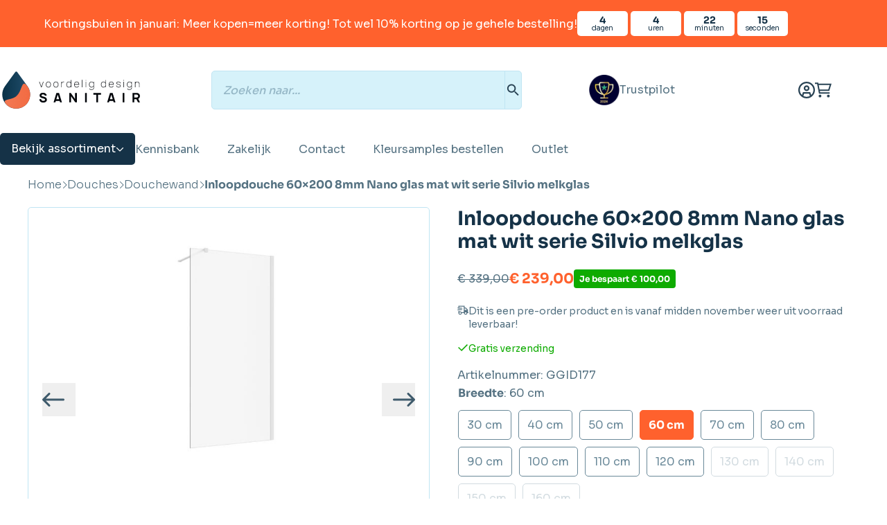

--- FILE ---
content_type: text/html; charset=UTF-8
request_url: https://www.voordeligdesignsanitair.nl/douches/douchewand/inloopdouche-60x200-8mm-nano-glas-mat-wit-serie-silvio-melkglas/
body_size: 72196
content:
<!doctype html>
<html lang="nl-NL">
<head>
    <meta charset="UTF-8"/>
<script type="0d70374ebf95e4019f8733d3-text/javascript">
/* <![CDATA[ */
var gform;gform||(document.addEventListener("gform_main_scripts_loaded",function(){gform.scriptsLoaded=!0}),document.addEventListener("gform/theme/scripts_loaded",function(){gform.themeScriptsLoaded=!0}),window.addEventListener("DOMContentLoaded",function(){gform.domLoaded=!0}),gform={domLoaded:!1,scriptsLoaded:!1,themeScriptsLoaded:!1,isFormEditor:()=>"function"==typeof InitializeEditor,callIfLoaded:function(o){return!(!gform.domLoaded||!gform.scriptsLoaded||!gform.themeScriptsLoaded&&!gform.isFormEditor()||(gform.isFormEditor()&&console.warn("The use of gform.initializeOnLoaded() is deprecated in the form editor context and will be removed in Gravity Forms 3.1."),o(),0))},initializeOnLoaded:function(o){gform.callIfLoaded(o)||(document.addEventListener("gform_main_scripts_loaded",()=>{gform.scriptsLoaded=!0,gform.callIfLoaded(o)}),document.addEventListener("gform/theme/scripts_loaded",()=>{gform.themeScriptsLoaded=!0,gform.callIfLoaded(o)}),window.addEventListener("DOMContentLoaded",()=>{gform.domLoaded=!0,gform.callIfLoaded(o)}))},hooks:{action:{},filter:{}},addAction:function(o,r,e,t){gform.addHook("action",o,r,e,t)},addFilter:function(o,r,e,t){gform.addHook("filter",o,r,e,t)},doAction:function(o){gform.doHook("action",o,arguments)},applyFilters:function(o){return gform.doHook("filter",o,arguments)},removeAction:function(o,r){gform.removeHook("action",o,r)},removeFilter:function(o,r,e){gform.removeHook("filter",o,r,e)},addHook:function(o,r,e,t,n){null==gform.hooks[o][r]&&(gform.hooks[o][r]=[]);var d=gform.hooks[o][r];null==n&&(n=r+"_"+d.length),gform.hooks[o][r].push({tag:n,callable:e,priority:t=null==t?10:t})},doHook:function(r,o,e){var t;if(e=Array.prototype.slice.call(e,1),null!=gform.hooks[r][o]&&((o=gform.hooks[r][o]).sort(function(o,r){return o.priority-r.priority}),o.forEach(function(o){"function"!=typeof(t=o.callable)&&(t=window[t]),"action"==r?t.apply(null,e):e[0]=t.apply(null,e)})),"filter"==r)return e[0]},removeHook:function(o,r,t,n){var e;null!=gform.hooks[o][r]&&(e=(e=gform.hooks[o][r]).filter(function(o,r,e){return!!(null!=n&&n!=o.tag||null!=t&&t!=o.priority)}),gform.hooks[o][r]=e)}});
/* ]]> */
</script>

    <meta name="viewport" content="width=device-width, initial-scale=1, shrink-to-fit=no">
    <link rel="profile" href="https://gmpg.org/xfn/11">

    <link rel="preconnect" href="https://static.klaviyo.com">
    <link rel="preconnect" href="https://static-tracking.klaviyo.com">
    <link rel="preconnect" href="https://static-forms.klaviyo.com">
    <link rel="preconnect" href="https://fast.a.klaviyo.com">
    <link rel="preconnect" href="https://fonts.googleapis.com">
    <link rel="preconnect" href="https://fonts.gstatic.com">
    <link rel="preconnect" href="https://invitejs.trustpilot.com">
    <link rel="preconnect" href="https://widget.trustpilot.com">
    <link rel="preconnect" href="https://consent.cookiebot.com">
    <link rel="preconnect" href="https://consentcdn.cookiebot.com">
    <link rel="preconnect" href="https://sst.voordeligdesignsanitair.nl">
    <link rel="preconnect" href="https://analytics.ahrefs.com">
    <link rel="preconnect" href="https://bgmin.cdn.billygrace.com">
    <link rel="preconnect" href="https://squeezely.tech">

    <script id="vo_customer_info" type="application/json">{"customer_type":"consumer"}</script>

    <style id="vo-fonts">
    @font-face {
        font-family: Inter;
        font-display: swap;
        font-style: normal;
        font-weight: 400;
        src:
            url('https://www.voordeligdesignsanitair.nl/wp-content/themes/vo-theme/dist/fonts/inter/Inter-Regular.woff2') format('woff2'),
            url('https://www.voordeligdesignsanitair.nl/wp-content/themes/vo-theme/dist/fonts/inter/Inter-Regular.woff') format('woff');
    }

    @font-face {
        font-family: Inter;
        font-display: swap;
        font-style: normal;
        font-weight: 500;
        src:
                url('https://www.voordeligdesignsanitair.nl/wp-content/themes/vo-theme/dist/fonts/inter/Inter-Medium.woff2') format('woff2'),
                url('https://www.voordeligdesignsanitair.nl/wp-content/themes/vo-theme/dist/fonts/inter/Inter-Medium.woff') format('woff');
    }

    @font-face {
        font-family: Inter;
        font-display: swap;
        font-style: normal;
        font-weight: 700;
        src:
            url('https://www.voordeligdesignsanitair.nl/wp-content/themes/vo-theme/dist/fonts/inter/Inter-Bold.woff2') format('woff2'),
            url('https://www.voordeligdesignsanitair.nl/wp-content/themes/vo-theme/dist/fonts/inter/Inter-Bold.woff') format('woff');
    }

    @font-face {
        font-family: Merriweather;
        font-display: swap;
        font-style: normal;
        font-weight: 300;
        src:
            url('https://www.voordeligdesignsanitair.nl/wp-content/themes/vo-theme/dist/fonts/merriweather/Merriweather-Light.woff2') format('woff2'),
            url('https://www.voordeligdesignsanitair.nl/wp-content/themes/vo-theme/dist/fonts/merriweather/Merriweather-Light.woff') format('woff');
    }

    @font-face {
        font-family: Merriweather;
        font-display: swap;
        font-style: normal;
        font-weight: 900;
        src:
            url('https://www.voordeligdesignsanitair.nl/wp-content/themes/vo-theme/dist/fonts/merriweather/Merriweather-Black.woff2') format('woff2'),
            url('https://www.voordeligdesignsanitair.nl/wp-content/themes/vo-theme/dist/fonts/merriweather/Merriweather-Black.woff') format('woff');
    }

            @font-face {
        font-display: swap;
        font-family: Sora;
        font-style: normal;
        font-weight: 100;
        src: url('https://www.voordeligdesignsanitair.nl/wp-content/themes/vo-theme/dist/fonts/sora/sora-100.woff2') format('woff2');
        }
            @font-face {
        font-display: swap;
        font-family: Sora;
        font-style: normal;
        font-weight: 200;
        src: url('https://www.voordeligdesignsanitair.nl/wp-content/themes/vo-theme/dist/fonts/sora/sora-200.woff2') format('woff2');
        }
            @font-face {
        font-display: swap;
        font-family: Sora;
        font-style: normal;
        font-weight: 300;
        src: url('https://www.voordeligdesignsanitair.nl/wp-content/themes/vo-theme/dist/fonts/sora/sora-300.woff2') format('woff2');
        }
            @font-face {
        font-display: swap;
        font-family: Sora;
        font-style: normal;
        font-weight: 400;
        src: url('https://www.voordeligdesignsanitair.nl/wp-content/themes/vo-theme/dist/fonts/sora/sora-400.woff2') format('woff2');
        }
            @font-face {
        font-display: swap;
        font-family: Sora;
        font-style: normal;
        font-weight: 500;
        src: url('https://www.voordeligdesignsanitair.nl/wp-content/themes/vo-theme/dist/fonts/sora/sora-500.woff2') format('woff2');
        }
            @font-face {
        font-display: swap;
        font-family: Sora;
        font-style: normal;
        font-weight: 600;
        src: url('https://www.voordeligdesignsanitair.nl/wp-content/themes/vo-theme/dist/fonts/sora/sora-600.woff2') format('woff2');
        }
            @font-face {
        font-display: swap;
        font-family: Sora;
        font-style: normal;
        font-weight: 700;
        src: url('https://www.voordeligdesignsanitair.nl/wp-content/themes/vo-theme/dist/fonts/sora/sora-700.woff2') format('woff2');
        }
            @font-face {
        font-display: swap;
        font-family: Sora;
        font-style: normal;
        font-weight: 800;
        src: url('https://www.voordeligdesignsanitair.nl/wp-content/themes/vo-theme/dist/fonts/sora/sora-800.woff2') format('woff2');
        }
    </style>

    
            <link rel="icon" type="image/png" href="https://www.voordeligdesignsanitair.nl/wp-content/themes/vo-theme/dist/favicon/vds/favicon-96x96.png" sizes="96x96" />
        <link rel="icon" type="image/svg+xml" href="https://www.voordeligdesignsanitair.nl/wp-content/themes/vo-theme/dist/favicon/vds/favicon.svg" />
        <link rel="shortcut icon" href="https://www.voordeligdesignsanitair.nl/wp-content/themes/vo-theme/dist/favicon/vds/favicon.icon" />
        <link rel="apple-touch-icon" sizes="180x180" href="https://www.voordeligdesignsanitair.nl/wp-content/themes/vo-theme/dist/favicon/vds/apple-touch-icon.png" />
        <link rel="manifest" href="https://www.voordeligdesignsanitair.nl/wp-content/themes/vo-theme/dist/favicon/vds/site.webmanifest" />
    
    <script id="pm-base-config" type="0d70374ebf95e4019f8733d3-text/javascript">window.dataLayer = window.dataLayer || [];
window.gtag = window.gtag || function() { dataLayer.push(arguments); };
window.blockScriptBeforeConsent = true;
window.headlessMode = false;
window.pmDebugEnabled = false;
window.signalEndpoint = "https://cbsignal-1.in-endp.profitmetrics.io/in/v1/signal";</script><meta name='robots' content='index, follow, max-image-preview:large, max-snippet:-1, max-video-preview:-1' />
	<style>img:is([sizes="auto" i], [sizes^="auto," i]) { contain-intrinsic-size: 3000px 1500px }</style>
	
	<!-- This site is optimized with the Yoast SEO Premium plugin v26.1 (Yoast SEO v26.1.1) - https://yoast.com/wordpress/plugins/seo/ -->
	<title>Inloopdouche 60x200 8mm Nano glas mat wit serie Silvio melkglas - Voordelig Design Sanitair</title>
	<meta name="description" content="Serie: Silvio Art.nr. GGID01 Afmeting: 60x200 cm" />
	<link rel="canonical" href="https://www.voordeligdesignsanitair.nl/douches/douchewand/inloopdouche-60x200-8mm-nano-glas-mat-wit-serie-silvio-melkglas/" />
	<meta property="og:locale" content="nl_NL" />
	<meta property="og:type" content="product" />
	<meta property="og:title" content="Inloopdouche 60x200 8mm Nano glas mat wit serie Silvio melkglas" />
	<meta property="og:description" content="Serie: Silvio  Art.nr. GGID01  Afmeting: 60x200 cm" />
	<meta property="og:url" content="https://www.voordeligdesignsanitair.nl/douches/douchewand/inloopdouche-60x200-8mm-nano-glas-mat-wit-serie-silvio-melkglas/" />
	<meta property="og:site_name" content="Voordelig Design Sanitair" />
	<meta property="article:modified_time" content="2025-12-08T10:44:16+00:00" />
	<meta property="og:image" content="https://www.voordeligdesignsanitair.nl/wp-content/uploads/Inloopdouche-Silvio-mat-wit-melkglas-1-scaled.jpg" />
	<meta property="og:image:width" content="2560" />
	<meta property="og:image:height" content="2560" />
	<meta property="og:image:type" content="image/jpeg" /><meta property="og:image" content="https://www.voordeligdesignsanitair.nl/wp-content/uploads/Inloopdouche-Silvio-mat-wit-melkglas-2-scaled.jpg" />
	<meta property="og:image:width" content="2560" />
	<meta property="og:image:height" content="2560" />
	<meta property="og:image:type" content="image/jpeg" /><meta property="og:image" content="https://www.voordeligdesignsanitair.nl/wp-content/uploads/Inloopdouche-Silvio-mat-wit-melkglas-3-scaled.jpg" />
	<meta property="og:image:width" content="2560" />
	<meta property="og:image:height" content="2560" />
	<meta property="og:image:type" content="image/jpeg" /><meta property="og:image" content="https://www.voordeligdesignsanitair.nl/wp-content/uploads/Inloopdouche-Silvio-mat-wit-melkglas-4-scaled.jpg" />
	<meta property="og:image:width" content="2560" />
	<meta property="og:image:height" content="2560" />
	<meta property="og:image:type" content="image/jpeg" /><meta property="og:image" content="https://www.voordeligdesignsanitair.nl/wp-content/uploads/Inloopdouche-Silvio-mat-wit-melkglas-5-scaled.jpg" />
	<meta property="og:image:width" content="2560" />
	<meta property="og:image:height" content="2560" />
	<meta property="og:image:type" content="image/jpeg" /><meta property="og:image" content="https://www.voordeligdesignsanitair.nl/wp-content/uploads/silvio-60cm.jpg" />
	<meta property="og:image:width" content="1240" />
	<meta property="og:image:height" content="1753" />
	<meta property="og:image:type" content="image/jpeg" />
	<meta name="twitter:card" content="summary_large_image" />
	<meta name="twitter:label1" content="Prijs" />
	<meta name="twitter:data1" content="&euro;&nbsp;239,00" />
	<meta name="twitter:label2" content="Beschikbaarheid" />
	<meta name="twitter:data2" content="Op nabestelling" />
	<script type="application/ld+json" class="yoast-schema-graph">{"@context":"https://schema.org","@graph":[{"@type":["WebPage","ItemPage"],"@id":"https://www.voordeligdesignsanitair.nl/douches/douchewand/inloopdouche-60x200-8mm-nano-glas-mat-wit-serie-silvio-melkglas/","url":"https://www.voordeligdesignsanitair.nl/douches/douchewand/inloopdouche-60x200-8mm-nano-glas-mat-wit-serie-silvio-melkglas/","name":"Inloopdouche 60x200 8mm Nano glas mat wit serie Silvio melkglas - Voordelig Design Sanitair","isPartOf":{"@id":"https://www.voordeligdesignsanitair.nl/#website"},"primaryImageOfPage":{"@id":"https://www.voordeligdesignsanitair.nl/douches/douchewand/inloopdouche-60x200-8mm-nano-glas-mat-wit-serie-silvio-melkglas/#primaryimage"},"image":{"@id":"https://www.voordeligdesignsanitair.nl/douches/douchewand/inloopdouche-60x200-8mm-nano-glas-mat-wit-serie-silvio-melkglas/#primaryimage"},"thumbnailUrl":"https://www.voordeligdesignsanitair.nl/wp-content/uploads/Inloopdouche-Silvio-mat-wit-melkglas-1-scaled.jpg","breadcrumb":{"@id":"https://www.voordeligdesignsanitair.nl/douches/douchewand/inloopdouche-60x200-8mm-nano-glas-mat-wit-serie-silvio-melkglas/#breadcrumb"},"inLanguage":"nl-NL","potentialAction":{"@type":"BuyAction","target":"https://www.voordeligdesignsanitair.nl/douches/douchewand/inloopdouche-60x200-8mm-nano-glas-mat-wit-serie-silvio-melkglas/"}},{"@type":"ImageObject","inLanguage":"nl-NL","@id":"https://www.voordeligdesignsanitair.nl/douches/douchewand/inloopdouche-60x200-8mm-nano-glas-mat-wit-serie-silvio-melkglas/#primaryimage","url":"https://www.voordeligdesignsanitair.nl/wp-content/uploads/Inloopdouche-Silvio-mat-wit-melkglas-1-scaled.jpg","contentUrl":"https://www.voordeligdesignsanitair.nl/wp-content/uploads/Inloopdouche-Silvio-mat-wit-melkglas-1-scaled.jpg","width":2560,"height":2560},{"@type":"BreadcrumbList","@id":"https://www.voordeligdesignsanitair.nl/douches/douchewand/inloopdouche-60x200-8mm-nano-glas-mat-wit-serie-silvio-melkglas/#breadcrumb","itemListElement":[{"@type":"ListItem","position":1,"name":"Home","item":"https://www.voordeligdesignsanitair.nl"},{"@type":"ListItem","position":2,"name":"Douches","item":"https://www.voordeligdesignsanitair.nl/douches/"},{"@type":"ListItem","position":3,"name":"Douchewand","item":"https://www.voordeligdesignsanitair.nl/douches/douchewand/"},{"@type":"ListItem","position":4,"name":"Inloopdouche 60&#215;200 8mm Nano glas mat wit serie Silvio melkglas"}]},{"@type":"WebSite","@id":"https://www.voordeligdesignsanitair.nl/#website","url":"https://www.voordeligdesignsanitair.nl/","name":"Voordelig Design Sanitair","description":"","publisher":{"@id":"https://www.voordeligdesignsanitair.nl/#organization"},"potentialAction":[{"@type":"SearchAction","target":{"@type":"EntryPoint","urlTemplate":"https://www.voordeligdesignsanitair.nl/?s={search_term_string}"},"query-input":{"@type":"PropertyValueSpecification","valueRequired":true,"valueName":"search_term_string"}}],"inLanguage":"nl-NL"},{"@type":"Organization","@id":"https://www.voordeligdesignsanitair.nl/#organization","name":"Voordelig Design Sanitair","url":"https://www.voordeligdesignsanitair.nl/","logo":{"@type":"ImageObject","inLanguage":"nl-NL","@id":"https://www.voordeligdesignsanitair.nl/#/schema/logo/image/","url":null,"contentUrl":null,"width":"1024","height":"1024","caption":"Voordelig Design Sanitair"},"image":{"@id":"https://www.voordeligdesignsanitair.nl/#/schema/logo/image/"}}]}</script>
	<meta property="product:price:amount" content="239.00" />
	<meta property="product:price:currency" content="EUR" />
	<meta property="og:availability" content="backorder" />
	<meta property="product:availability" content="available for order" />
	<meta property="product:retailer_item_id" content="GGID177" />
	<meta property="product:condition" content="new" />
	<!-- / Yoast SEO Premium plugin. -->


<link rel='dns-prefetch' href='//static.klaviyo.com' />
<link rel='dns-prefetch' href='//widget.trustpilot.com' />
<link rel="alternate" type="application/rss+xml" title="Voordelig Design Sanitair &raquo; feed" href="https://www.voordeligdesignsanitair.nl/feed/" />
<link rel="alternate" type="application/rss+xml" title="Voordelig Design Sanitair &raquo; reacties feed" href="https://www.voordeligdesignsanitair.nl/comments/feed/" />
<script src="/cdn-cgi/scripts/7d0fa10a/cloudflare-static/rocket-loader.min.js" data-cf-settings="0d70374ebf95e4019f8733d3-|49"></script><link rel="preload" href="https://www.voordeligdesignsanitair.nl/wp-content/plugins/woo-bought-together-premium/assets/css/blocks.css?ver=7.7.0" as="style" id="woobt-blocks" media="all" onload="this.onload=null;this.rel='stylesheet'"><noscript><link rel='stylesheet' id='woobt-blocks-css' href='https://www.voordeligdesignsanitair.nl/wp-content/plugins/woo-bought-together-premium/assets/css/blocks.css?ver=7.7.0' type='text/css' media='all' />
</noscript><script src="/cdn-cgi/scripts/7d0fa10a/cloudflare-static/rocket-loader.min.js" data-cf-settings="0d70374ebf95e4019f8733d3-|49"></script><link rel="preload" href="https://www.voordeligdesignsanitair.nl/wp-content/plugins/wpc-composite-products/assets/css/blocks.css?ver=7.6.2" as="style" id="wooco-blocks" media="all" onload="this.onload=null;this.rel='stylesheet'"><noscript><link rel='stylesheet' id='wooco-blocks-css' href='https://www.voordeligdesignsanitair.nl/wp-content/plugins/wpc-composite-products/assets/css/blocks.css?ver=7.6.2' type='text/css' media='all' />
</noscript><script src="/cdn-cgi/scripts/7d0fa10a/cloudflare-static/rocket-loader.min.js" data-cf-settings="0d70374ebf95e4019f8733d3-|49"></script><link rel="preload" href="https://www.voordeligdesignsanitair.nl/wp-includes/css/dist/block-library/style.min.css" as="style" id="wp-block-library" media="all" onload="this.onload=null;this.rel='stylesheet'"><noscript><link rel='stylesheet' id='wp-block-library-css' href='https://www.voordeligdesignsanitair.nl/wp-includes/css/dist/block-library/style.min.css' type='text/css' media='all' />
</noscript><script src="/cdn-cgi/scripts/7d0fa10a/cloudflare-static/rocket-loader.min.js" data-cf-settings="0d70374ebf95e4019f8733d3-|49"></script><link rel="preload" href="https://www.voordeligdesignsanitair.nl/wp-content/plugins/yith-woocommerce-ajax-product-filter-premium/assets/css/ion.range-slider.css?ver=2.3.1" as="style" id="ion.range-slider" media="all" onload="this.onload=null;this.rel='stylesheet'"><noscript><link rel='stylesheet' id='ion.range-slider-css' href='https://www.voordeligdesignsanitair.nl/wp-content/plugins/yith-woocommerce-ajax-product-filter-premium/assets/css/ion.range-slider.css?ver=2.3.1' type='text/css' media='all' />
</noscript><script src="/cdn-cgi/scripts/7d0fa10a/cloudflare-static/rocket-loader.min.js" data-cf-settings="0d70374ebf95e4019f8733d3-|49"></script><link rel="preload" href="https://www.voordeligdesignsanitair.nl/wp-content/plugins/yith-woocommerce-ajax-product-filter-premium/assets/css/shortcodes.css?ver=5.15.0" as="style" id="yith-wcan-shortcodes" media="all" onload="this.onload=null;this.rel='stylesheet'"><noscript><link rel='stylesheet' id='yith-wcan-shortcodes-css' href='https://www.voordeligdesignsanitair.nl/wp-content/plugins/yith-woocommerce-ajax-product-filter-premium/assets/css/shortcodes.css?ver=5.15.0' type='text/css' media='all' />
</noscript><style id='yith-wcan-shortcodes-inline-css' type='text/css'>
:root{
	--yith-wcan-filters_colors_titles: #434343;
	--yith-wcan-filters_colors_background: #FFFFFF;
	--yith-wcan-filters_colors_accent: #A7144C;
	--yith-wcan-filters_colors_accent_r: 167;
	--yith-wcan-filters_colors_accent_g: 20;
	--yith-wcan-filters_colors_accent_b: 76;
	--yith-wcan-color_swatches_border_radius: 100%;
	--yith-wcan-color_swatches_size: 30px;
	--yith-wcan-labels_style_background: #FFFFFF;
	--yith-wcan-labels_style_background_hover: #A7144C;
	--yith-wcan-labels_style_background_active: #A7144C;
	--yith-wcan-labels_style_text: #434343;
	--yith-wcan-labels_style_text_hover: #FFFFFF;
	--yith-wcan-labels_style_text_active: #FFFFFF;
	--yith-wcan-anchors_style_text: #434343;
	--yith-wcan-anchors_style_text_hover: #A7144C;
	--yith-wcan-anchors_style_text_active: #A7144C;
}
</style>
<style id='global-styles-inline-css' type='text/css'>
:root{--wp--preset--aspect-ratio--square: 1;--wp--preset--aspect-ratio--4-3: 4/3;--wp--preset--aspect-ratio--3-4: 3/4;--wp--preset--aspect-ratio--3-2: 3/2;--wp--preset--aspect-ratio--2-3: 2/3;--wp--preset--aspect-ratio--16-9: 16/9;--wp--preset--aspect-ratio--9-16: 9/16;--wp--preset--color--black: #000000;--wp--preset--color--cyan-bluish-gray: #abb8c3;--wp--preset--color--white: #ffffff;--wp--preset--color--pale-pink: #f78da7;--wp--preset--color--vivid-red: #cf2e2e;--wp--preset--color--luminous-vivid-orange: #ff6900;--wp--preset--color--luminous-vivid-amber: #fcb900;--wp--preset--color--light-green-cyan: #7bdcb5;--wp--preset--color--vivid-green-cyan: #00d084;--wp--preset--color--pale-cyan-blue: #8ed1fc;--wp--preset--color--vivid-cyan-blue: #0693e3;--wp--preset--color--vivid-purple: #9b51e0;--wp--preset--gradient--vivid-cyan-blue-to-vivid-purple: linear-gradient(135deg,rgba(6,147,227,1) 0%,rgb(155,81,224) 100%);--wp--preset--gradient--light-green-cyan-to-vivid-green-cyan: linear-gradient(135deg,rgb(122,220,180) 0%,rgb(0,208,130) 100%);--wp--preset--gradient--luminous-vivid-amber-to-luminous-vivid-orange: linear-gradient(135deg,rgba(252,185,0,1) 0%,rgba(255,105,0,1) 100%);--wp--preset--gradient--luminous-vivid-orange-to-vivid-red: linear-gradient(135deg,rgba(255,105,0,1) 0%,rgb(207,46,46) 100%);--wp--preset--gradient--very-light-gray-to-cyan-bluish-gray: linear-gradient(135deg,rgb(238,238,238) 0%,rgb(169,184,195) 100%);--wp--preset--gradient--cool-to-warm-spectrum: linear-gradient(135deg,rgb(74,234,220) 0%,rgb(151,120,209) 20%,rgb(207,42,186) 40%,rgb(238,44,130) 60%,rgb(251,105,98) 80%,rgb(254,248,76) 100%);--wp--preset--gradient--blush-light-purple: linear-gradient(135deg,rgb(255,206,236) 0%,rgb(152,150,240) 100%);--wp--preset--gradient--blush-bordeaux: linear-gradient(135deg,rgb(254,205,165) 0%,rgb(254,45,45) 50%,rgb(107,0,62) 100%);--wp--preset--gradient--luminous-dusk: linear-gradient(135deg,rgb(255,203,112) 0%,rgb(199,81,192) 50%,rgb(65,88,208) 100%);--wp--preset--gradient--pale-ocean: linear-gradient(135deg,rgb(255,245,203) 0%,rgb(182,227,212) 50%,rgb(51,167,181) 100%);--wp--preset--gradient--electric-grass: linear-gradient(135deg,rgb(202,248,128) 0%,rgb(113,206,126) 100%);--wp--preset--gradient--midnight: linear-gradient(135deg,rgb(2,3,129) 0%,rgb(40,116,252) 100%);--wp--preset--font-size--small: 13px;--wp--preset--font-size--medium: 20px;--wp--preset--font-size--large: 36px;--wp--preset--font-size--x-large: 42px;--wp--preset--spacing--20: 0.44rem;--wp--preset--spacing--30: 0.67rem;--wp--preset--spacing--40: 1rem;--wp--preset--spacing--50: 1.5rem;--wp--preset--spacing--60: 2.25rem;--wp--preset--spacing--70: 3.38rem;--wp--preset--spacing--80: 5.06rem;--wp--preset--shadow--natural: 6px 6px 9px rgba(0, 0, 0, 0.2);--wp--preset--shadow--deep: 12px 12px 50px rgba(0, 0, 0, 0.4);--wp--preset--shadow--sharp: 6px 6px 0px rgba(0, 0, 0, 0.2);--wp--preset--shadow--outlined: 6px 6px 0px -3px rgba(255, 255, 255, 1), 6px 6px rgba(0, 0, 0, 1);--wp--preset--shadow--crisp: 6px 6px 0px rgba(0, 0, 0, 1);}:root { --wp--style--global--content-size: 800px;--wp--style--global--wide-size: 1000px; }:where(body) { margin: 0; }.wp-site-blocks > .alignleft { float: left; margin-right: 2em; }.wp-site-blocks > .alignright { float: right; margin-left: 2em; }.wp-site-blocks > .aligncenter { justify-content: center; margin-left: auto; margin-right: auto; }:where(.wp-site-blocks) > * { margin-block-start: 24px; margin-block-end: 0; }:where(.wp-site-blocks) > :first-child { margin-block-start: 0; }:where(.wp-site-blocks) > :last-child { margin-block-end: 0; }:root { --wp--style--block-gap: 24px; }:root :where(.is-layout-flow) > :first-child{margin-block-start: 0;}:root :where(.is-layout-flow) > :last-child{margin-block-end: 0;}:root :where(.is-layout-flow) > *{margin-block-start: 24px;margin-block-end: 0;}:root :where(.is-layout-constrained) > :first-child{margin-block-start: 0;}:root :where(.is-layout-constrained) > :last-child{margin-block-end: 0;}:root :where(.is-layout-constrained) > *{margin-block-start: 24px;margin-block-end: 0;}:root :where(.is-layout-flex){gap: 24px;}:root :where(.is-layout-grid){gap: 24px;}.is-layout-flow > .alignleft{float: left;margin-inline-start: 0;margin-inline-end: 2em;}.is-layout-flow > .alignright{float: right;margin-inline-start: 2em;margin-inline-end: 0;}.is-layout-flow > .aligncenter{margin-left: auto !important;margin-right: auto !important;}.is-layout-constrained > .alignleft{float: left;margin-inline-start: 0;margin-inline-end: 2em;}.is-layout-constrained > .alignright{float: right;margin-inline-start: 2em;margin-inline-end: 0;}.is-layout-constrained > .aligncenter{margin-left: auto !important;margin-right: auto !important;}.is-layout-constrained > :where(:not(.alignleft):not(.alignright):not(.alignfull)){max-width: var(--wp--style--global--content-size);margin-left: auto !important;margin-right: auto !important;}.is-layout-constrained > .alignwide{max-width: var(--wp--style--global--wide-size);}body .is-layout-flex{display: flex;}.is-layout-flex{flex-wrap: wrap;align-items: center;}.is-layout-flex > :is(*, div){margin: 0;}body .is-layout-grid{display: grid;}.is-layout-grid > :is(*, div){margin: 0;}body{padding-top: 0px;padding-right: 0px;padding-bottom: 0px;padding-left: 0px;}a:where(:not(.wp-element-button)){text-decoration: underline;}:root :where(.wp-element-button, .wp-block-button__link){background-color: #32373c;border-width: 0;color: #fff;font-family: inherit;font-size: inherit;line-height: inherit;padding: calc(0.667em + 2px) calc(1.333em + 2px);text-decoration: none;}.has-black-color{color: var(--wp--preset--color--black) !important;}.has-cyan-bluish-gray-color{color: var(--wp--preset--color--cyan-bluish-gray) !important;}.has-white-color{color: var(--wp--preset--color--white) !important;}.has-pale-pink-color{color: var(--wp--preset--color--pale-pink) !important;}.has-vivid-red-color{color: var(--wp--preset--color--vivid-red) !important;}.has-luminous-vivid-orange-color{color: var(--wp--preset--color--luminous-vivid-orange) !important;}.has-luminous-vivid-amber-color{color: var(--wp--preset--color--luminous-vivid-amber) !important;}.has-light-green-cyan-color{color: var(--wp--preset--color--light-green-cyan) !important;}.has-vivid-green-cyan-color{color: var(--wp--preset--color--vivid-green-cyan) !important;}.has-pale-cyan-blue-color{color: var(--wp--preset--color--pale-cyan-blue) !important;}.has-vivid-cyan-blue-color{color: var(--wp--preset--color--vivid-cyan-blue) !important;}.has-vivid-purple-color{color: var(--wp--preset--color--vivid-purple) !important;}.has-black-background-color{background-color: var(--wp--preset--color--black) !important;}.has-cyan-bluish-gray-background-color{background-color: var(--wp--preset--color--cyan-bluish-gray) !important;}.has-white-background-color{background-color: var(--wp--preset--color--white) !important;}.has-pale-pink-background-color{background-color: var(--wp--preset--color--pale-pink) !important;}.has-vivid-red-background-color{background-color: var(--wp--preset--color--vivid-red) !important;}.has-luminous-vivid-orange-background-color{background-color: var(--wp--preset--color--luminous-vivid-orange) !important;}.has-luminous-vivid-amber-background-color{background-color: var(--wp--preset--color--luminous-vivid-amber) !important;}.has-light-green-cyan-background-color{background-color: var(--wp--preset--color--light-green-cyan) !important;}.has-vivid-green-cyan-background-color{background-color: var(--wp--preset--color--vivid-green-cyan) !important;}.has-pale-cyan-blue-background-color{background-color: var(--wp--preset--color--pale-cyan-blue) !important;}.has-vivid-cyan-blue-background-color{background-color: var(--wp--preset--color--vivid-cyan-blue) !important;}.has-vivid-purple-background-color{background-color: var(--wp--preset--color--vivid-purple) !important;}.has-black-border-color{border-color: var(--wp--preset--color--black) !important;}.has-cyan-bluish-gray-border-color{border-color: var(--wp--preset--color--cyan-bluish-gray) !important;}.has-white-border-color{border-color: var(--wp--preset--color--white) !important;}.has-pale-pink-border-color{border-color: var(--wp--preset--color--pale-pink) !important;}.has-vivid-red-border-color{border-color: var(--wp--preset--color--vivid-red) !important;}.has-luminous-vivid-orange-border-color{border-color: var(--wp--preset--color--luminous-vivid-orange) !important;}.has-luminous-vivid-amber-border-color{border-color: var(--wp--preset--color--luminous-vivid-amber) !important;}.has-light-green-cyan-border-color{border-color: var(--wp--preset--color--light-green-cyan) !important;}.has-vivid-green-cyan-border-color{border-color: var(--wp--preset--color--vivid-green-cyan) !important;}.has-pale-cyan-blue-border-color{border-color: var(--wp--preset--color--pale-cyan-blue) !important;}.has-vivid-cyan-blue-border-color{border-color: var(--wp--preset--color--vivid-cyan-blue) !important;}.has-vivid-purple-border-color{border-color: var(--wp--preset--color--vivid-purple) !important;}.has-vivid-cyan-blue-to-vivid-purple-gradient-background{background: var(--wp--preset--gradient--vivid-cyan-blue-to-vivid-purple) !important;}.has-light-green-cyan-to-vivid-green-cyan-gradient-background{background: var(--wp--preset--gradient--light-green-cyan-to-vivid-green-cyan) !important;}.has-luminous-vivid-amber-to-luminous-vivid-orange-gradient-background{background: var(--wp--preset--gradient--luminous-vivid-amber-to-luminous-vivid-orange) !important;}.has-luminous-vivid-orange-to-vivid-red-gradient-background{background: var(--wp--preset--gradient--luminous-vivid-orange-to-vivid-red) !important;}.has-very-light-gray-to-cyan-bluish-gray-gradient-background{background: var(--wp--preset--gradient--very-light-gray-to-cyan-bluish-gray) !important;}.has-cool-to-warm-spectrum-gradient-background{background: var(--wp--preset--gradient--cool-to-warm-spectrum) !important;}.has-blush-light-purple-gradient-background{background: var(--wp--preset--gradient--blush-light-purple) !important;}.has-blush-bordeaux-gradient-background{background: var(--wp--preset--gradient--blush-bordeaux) !important;}.has-luminous-dusk-gradient-background{background: var(--wp--preset--gradient--luminous-dusk) !important;}.has-pale-ocean-gradient-background{background: var(--wp--preset--gradient--pale-ocean) !important;}.has-electric-grass-gradient-background{background: var(--wp--preset--gradient--electric-grass) !important;}.has-midnight-gradient-background{background: var(--wp--preset--gradient--midnight) !important;}.has-small-font-size{font-size: var(--wp--preset--font-size--small) !important;}.has-medium-font-size{font-size: var(--wp--preset--font-size--medium) !important;}.has-large-font-size{font-size: var(--wp--preset--font-size--large) !important;}.has-x-large-font-size{font-size: var(--wp--preset--font-size--x-large) !important;}
:root :where(.wp-block-pullquote){font-size: 1.5em;line-height: 1.6;}
</style>
<link rel='stylesheet' id='iconic-wlv-css' href='https://www.voordeligdesignsanitair.nl/wp-content/plugins/iconic-woo-linked-variations-premium/assets/frontend/css/main.css?ver=1.11.1' type='text/css' media='all' />
<style id='woocommerce-inline-inline-css' type='text/css'>
.woocommerce form .form-row .required { visibility: visible; }
</style>
<script src="/cdn-cgi/scripts/7d0fa10a/cloudflare-static/rocket-loader.min.js" data-cf-settings="0d70374ebf95e4019f8733d3-|49"></script><link rel="preload" href="https://www.voordeligdesignsanitair.nl/wp-content/plugins/advanced-woo-search-pro/assets/css/common.min.css?ver=pro3.38" as="style" id="aws-pro-style" media="all" onload="this.onload=null;this.rel='stylesheet'"><noscript><link rel='stylesheet' id='aws-pro-style-css' href='https://www.voordeligdesignsanitair.nl/wp-content/plugins/advanced-woo-search-pro/assets/css/common.min.css?ver=pro3.38' type='text/css' media='all' />
</noscript><script src="/cdn-cgi/scripts/7d0fa10a/cloudflare-static/rocket-loader.min.js" data-cf-settings="0d70374ebf95e4019f8733d3-|49"></script><link rel="preload" href="https://www.voordeligdesignsanitair.nl/wp-content/plugins/woo-bought-together-premium/assets/slick/slick.css" as="style" id="slick" media="all" onload="this.onload=null;this.rel='stylesheet'"><noscript><link rel='stylesheet' id='slick-css' href='https://www.voordeligdesignsanitair.nl/wp-content/plugins/woo-bought-together-premium/assets/slick/slick.css' type='text/css' media='all' />
</noscript><script src="/cdn-cgi/scripts/7d0fa10a/cloudflare-static/rocket-loader.min.js" data-cf-settings="0d70374ebf95e4019f8733d3-|49"></script><link rel="preload" href="https://www.voordeligdesignsanitair.nl/wp-content/plugins/woo-bought-together-premium/assets/css/frontend.css?ver=7.7.0" as="style" id="woobt-frontend" media="all" onload="this.onload=null;this.rel='stylesheet'"><noscript><link rel='stylesheet' id='woobt-frontend-css' href='https://www.voordeligdesignsanitair.nl/wp-content/plugins/woo-bought-together-premium/assets/css/frontend.css?ver=7.7.0' type='text/css' media='all' />
</noscript><script src="/cdn-cgi/scripts/7d0fa10a/cloudflare-static/rocket-loader.min.js" data-cf-settings="0d70374ebf95e4019f8733d3-|49"></script><link rel="preload" href="https://www.voordeligdesignsanitair.nl/wp-content/plugins/wpc-composite-products/assets/css/frontend.css?ver=7.6.2" as="style" id="wooco-frontend" media="all" onload="this.onload=null;this.rel='stylesheet'"><noscript><link rel='stylesheet' id='wooco-frontend-css' href='https://www.voordeligdesignsanitair.nl/wp-content/plugins/wpc-composite-products/assets/css/frontend.css?ver=7.6.2' type='text/css' media='all' />
</noscript><link rel='stylesheet' id='vo.product-single.1-css' href='https://www.voordeligdesignsanitair.nl/wp-content/themes/vo-theme/dist/assets/productSingle-BLzTF8eY.css' type='text/css' media='all' />
<link rel='stylesheet' id='vo.theme.1-css' href='https://www.voordeligdesignsanitair.nl/wp-content/themes/vo-theme/dist/assets/theme-D6JNtNHd.css' type='text/css' media='all' />
<script src="/cdn-cgi/scripts/7d0fa10a/cloudflare-static/rocket-loader.min.js" data-cf-settings="0d70374ebf95e4019f8733d3-|49"></script><link rel="preload" href="https://www.voordeligdesignsanitair.nl/wp-content/plugins/woocommerce-discount-manager/assets/css/frontend/wdm-frontend.css?ver=1.2.9" as="style" id="wc-discount-manager" media="all" onload="this.onload=null;this.rel='stylesheet'"><noscript><link rel='stylesheet' id='wc-discount-manager-css' href='https://www.voordeligdesignsanitair.nl/wp-content/plugins/woocommerce-discount-manager/assets/css/frontend/wdm-frontend.css?ver=1.2.9' type='text/css' media='all' />
</noscript><script type="text/template" id="tmpl-variation-template">
	<div class="woocommerce-variation-description">{{{ data.variation.variation_description }}}</div>
	<div class="woocommerce-variation-price">{{{ data.variation.price_html }}}</div>
	<div class="woocommerce-variation-availability">{{{ data.variation.availability_html }}}</div>
</script>
<script type="text/template" id="tmpl-unavailable-variation-template">
	<p role="alert">Dit product is niet beschikbaar. Kies een andere combinatie.</p>
</script>
<script type="0d70374ebf95e4019f8733d3-text/javascript" src="https://www.voordeligdesignsanitair.nl/wp-includes/js/jquery/jquery.min.js?ver=3.7.1" id="jquery-core-js"></script>
<script type="0d70374ebf95e4019f8733d3-text/javascript" src="https://www.voordeligdesignsanitair.nl/wp-includes/js/jquery/jquery-migrate.min.js?ver=3.4.1" id="jquery-migrate-js"></script>
<script type="0d70374ebf95e4019f8733d3-text/javascript" id="tp-js-js-extra">
/* <![CDATA[ */
var trustpilot_settings = {"key":"57quTbdJ9TdVDGuy","TrustpilotScriptUrl":"https:\/\/invitejs.trustpilot.com\/tp.min.js","IntegrationAppUrl":"\/\/ecommscript-integrationapp.trustpilot.com","PreviewScriptUrl":"\/\/ecommplugins-scripts.trustpilot.com\/v2.1\/js\/preview.min.js","PreviewCssUrl":"\/\/ecommplugins-scripts.trustpilot.com\/v2.1\/css\/preview.min.css","PreviewWPCssUrl":"\/\/ecommplugins-scripts.trustpilot.com\/v2.1\/css\/preview_wp.css","WidgetScriptUrl":"\/\/widget.trustpilot.com\/bootstrap\/v5\/tp.widget.bootstrap.min.js"};
/* ]]> */
</script>
<script type="0d70374ebf95e4019f8733d3-text/javascript" src="https://www.voordeligdesignsanitair.nl/wp-content/plugins/trustpilot-reviews/review/assets/js/headerScript.min.js?ver=1.0&#039; async=&#039;async" id="tp-js-js"></script>
<script type="0d70374ebf95e4019f8733d3-text/javascript" src="//widget.trustpilot.com/bootstrap/v5/tp.widget.bootstrap.min.js?ver=1.0&#039; async=&#039;async" id="widget-bootstrap-js"></script>
<script type="0d70374ebf95e4019f8733d3-text/javascript" id="trustbox-js-extra">
/* <![CDATA[ */
var trustbox_settings = {"page":"product","sku":["GGID177","TRUSTPILOT_SKU_VALUE_122568"],"name":"Inloopdouche 60x200 8mm Nano glas mat wit serie Silvio melkglas"};
var trustpilot_trustbox_settings = {"trustboxes":[{"enabled":"enabled","snippet":"[base64]","customizations":"[base64]","defaults":"[base64]","page":"product","position":"before","corner":"top: #{Y}px; left: #{X}px;","paddingx":"0","paddingy":"0","zindex":"0","clear":"both","xpaths":"[base64]","sku":"TRUSTPILOT_SKU_VALUE_80984,GGHDH27","name":"Handdoekrek Industrieel Mat zwart","widgetName":"Product Reviews MultiSource SEO","repeatable":true,"uuid":"d7a310d8-9727-3f5b-9356-17fbe7566b55","error":null,"repeatXpath":{"xpathById":{"prefix":"","suffix":""},"xpathFromRoot":{"prefix":"","suffix":""}},"width":"100%","height":"400px","locale":"nl-NL","fontFamily":"Titillium Web","textColor":"#111111","noReviews":true}]};
/* ]]> */
</script>
<script type="0d70374ebf95e4019f8733d3-text/javascript" src="https://www.voordeligdesignsanitair.nl/wp-content/plugins/trustpilot-reviews/review/assets/js/trustBoxScript.min.js?ver=1.0&#039; async=&#039;async" id="trustbox-js"></script>
<script type="0d70374ebf95e4019f8733d3-text/javascript" src="https://www.voordeligdesignsanitair.nl/wp-includes/js/underscore.min.js?ver=1.13.7" id="underscore-js"></script>
<script type="0d70374ebf95e4019f8733d3-text/javascript" id="wp-util-js-extra">
/* <![CDATA[ */
var _wpUtilSettings = {"ajax":{"url":"\/wp-admin\/admin-ajax.php"}};
/* ]]> */
</script>
<script type="0d70374ebf95e4019f8733d3-text/javascript" src="https://www.voordeligdesignsanitair.nl/wp-includes/js/wp-util.min.js" id="wp-util-js"></script>
<script type="0d70374ebf95e4019f8733d3-text/javascript" src="https://www.voordeligdesignsanitair.nl/wp-content/plugins/woocommerce/assets/js/jquery-blockui/jquery.blockUI.min.js?ver=2.7.0-wc.10.2.2" id="jquery-blockui-js" defer="defer" data-wp-strategy="defer"></script>
<script type="0d70374ebf95e4019f8733d3-text/javascript" id="wc-add-to-cart-variation-js-extra">
/* <![CDATA[ */
var wc_add_to_cart_variation_params = {"wc_ajax_url":"\/?wc-ajax=%%endpoint%%","i18n_no_matching_variations_text":"Geen producten gevonden. Kies een andere combinatie.","i18n_make_a_selection_text":"Selecteer enkele productopties voordat je dit product aan je winkelwagen toevoegt.","i18n_unavailable_text":"Dit product is niet beschikbaar. Kies een andere combinatie.","i18n_reset_alert_text":"Je selectie is opnieuw ingesteld. Selecteer eerst product-opties alvorens dit product in de winkelmand te plaatsen."};
/* ]]> */
</script>
<script type="0d70374ebf95e4019f8733d3-text/javascript" src="https://www.voordeligdesignsanitair.nl/wp-content/plugins/woocommerce/assets/js/frontend/add-to-cart-variation.min.js?ver=10.2.2" id="wc-add-to-cart-variation-js" defer="defer" data-wp-strategy="defer"></script>
<script type="0d70374ebf95e4019f8733d3-text/javascript" id="wc-add-to-cart-js-extra">
/* <![CDATA[ */
var wc_add_to_cart_params = {"ajax_url":"\/wp-admin\/admin-ajax.php","wc_ajax_url":"\/?wc-ajax=%%endpoint%%","i18n_view_cart":"Bekijk winkelwagen","cart_url":"https:\/\/www.voordeligdesignsanitair.nl\/winkelmand\/","is_cart":"","cart_redirect_after_add":"no"};
/* ]]> */
</script>
<script type="0d70374ebf95e4019f8733d3-text/javascript" src="https://www.voordeligdesignsanitair.nl/wp-content/plugins/woocommerce/assets/js/frontend/add-to-cart.min.js?ver=10.2.2" id="wc-add-to-cart-js" defer="defer" data-wp-strategy="defer"></script>
<script type="0d70374ebf95e4019f8733d3-text/javascript" id="wc-single-product-js-extra">
/* <![CDATA[ */
var wc_single_product_params = {"i18n_required_rating_text":"Selecteer een waardering","i18n_rating_options":["1 van de 5 sterren","2 van de 5 sterren","3 van de 5 sterren","4 van de 5 sterren","5 van de 5 sterren"],"i18n_product_gallery_trigger_text":"Afbeeldinggalerij in volledig scherm bekijken","review_rating_required":"yes","flexslider":{"rtl":false,"animation":"slide","smoothHeight":true,"directionNav":false,"controlNav":"thumbnails","slideshow":false,"animationSpeed":500,"animationLoop":false,"allowOneSlide":false},"zoom_enabled":"","zoom_options":[],"photoswipe_enabled":"","photoswipe_options":{"shareEl":false,"closeOnScroll":false,"history":false,"hideAnimationDuration":0,"showAnimationDuration":0},"flexslider_enabled":""};
/* ]]> */
</script>
<script type="0d70374ebf95e4019f8733d3-text/javascript" src="https://www.voordeligdesignsanitair.nl/wp-content/plugins/woocommerce/assets/js/frontend/single-product.min.js?ver=10.2.2" id="wc-single-product-js" defer="defer" data-wp-strategy="defer"></script>
<script type="0d70374ebf95e4019f8733d3-text/javascript" src="https://www.voordeligdesignsanitair.nl/wp-content/plugins/woocommerce/assets/js/js-cookie/js.cookie.min.js?ver=2.1.4-wc.10.2.2" id="js-cookie-js" defer="defer" data-wp-strategy="defer"></script>
<script type="0d70374ebf95e4019f8733d3-text/javascript" id="woocommerce-js-extra">
/* <![CDATA[ */
var woocommerce_params = {"ajax_url":"\/wp-admin\/admin-ajax.php","wc_ajax_url":"\/?wc-ajax=%%endpoint%%","i18n_password_show":"Wachtwoord weergeven","i18n_password_hide":"Wachtwoord verbergen"};
/* ]]> */
</script>
<script type="0d70374ebf95e4019f8733d3-text/javascript" src="https://www.voordeligdesignsanitair.nl/wp-content/plugins/woocommerce/assets/js/frontend/woocommerce.min.js?ver=10.2.2" id="woocommerce-js" defer="defer" data-wp-strategy="defer"></script>
<script type="0d70374ebf95e4019f8733d3-text/javascript" id="wc-settings-dep-in-header-js-after">
/* <![CDATA[ */
console.warn( "Scripts that have a dependency on [wc-settings, wc-blocks-checkout] must be loaded in the footer, klaviyo-klaviyo-checkout-block-editor-script was registered to load in the header, but has been switched to load in the footer instead. See https://github.com/woocommerce/woocommerce-gutenberg-products-block/pull/5059" );
console.warn( "Scripts that have a dependency on [wc-settings, wc-blocks-checkout] must be loaded in the footer, klaviyo-klaviyo-checkout-block-view-script was registered to load in the header, but has been switched to load in the footer instead. See https://github.com/woocommerce/woocommerce-gutenberg-products-block/pull/5059" );
/* ]]> */
</script>
<link rel="EditURI" type="application/rsd+xml" title="RSD" href="https://www.voordeligdesignsanitair.nl/xmlrpc.php?rsd" />
<link rel='shortlink' href='https://www.voordeligdesignsanitair.nl/?p=122568' />
<link rel="alternate" title="oEmbed (JSON)" type="application/json+oembed" href="https://www.voordeligdesignsanitair.nl/wp-json/oembed/1.0/embed?url=https%3A%2F%2Fwww.voordeligdesignsanitair.nl%2Fdouches%2Fdouchewand%2Finloopdouche-60x200-8mm-nano-glas-mat-wit-serie-silvio-melkglas%2F" />
<link rel="alternate" title="oEmbed (XML)" type="text/xml+oembed" href="https://www.voordeligdesignsanitair.nl/wp-json/oembed/1.0/embed?url=https%3A%2F%2Fwww.voordeligdesignsanitair.nl%2Fdouches%2Fdouchewand%2Finloopdouche-60x200-8mm-nano-glas-mat-wit-serie-silvio-melkglas%2F&#038;format=xml" />

<!-- This website runs the Product Feed PRO for WooCommerce by AdTribes.io plugin - version woocommercesea_option_installed_version -->

		<!-- Google Tag Manager -->
		<script type="0d70374ebf95e4019f8733d3-text/javascript">!function(){"use strict";function l(e){for(var t=e,r=0,n=document.cookie.split(";");r<n.length;r++){var o=n[r].split("=");if(o[0].trim()===t)return o[1]}}function s(e){return localStorage.getItem(e)}function u(e){return window[e]}function A(e,t){e=document.querySelector(e);return t?null==e?void 0:e.getAttribute(t):null==e?void 0:e.textContent}var e=window,t=document,r="script",n="dataLayer",o="https://sst.voordeligdesignsanitair.nl",a="",i="MOXlwvoxsor",c="HxEW3oi=aWQ9R1RNLU5OUjhCMkQ%3D&amp;sort=desc",g="cookie",v="_sbp",E="",d=!1;try{var d=!!g&&(m=navigator.userAgent,!!(m=new RegExp("Version/([0-9._]+)(.*Mobile)?.*Safari.*").exec(m)))&&16.4<=parseFloat(m[1]),f="stapeUserId"===g,I=d&&!f?function(e,t,r){void 0===t&&(t="");var n={cookie:l,localStorage:s,jsVariable:u,cssSelector:A},t=Array.isArray(t)?t:[t];if(e&&n[e])for(var o=n[e],a=0,i=t;a<i.length;a++){var c=i[a],c=r?o(c,r):o(c);if(c)return c}else console.warn("invalid uid source",e)}(g,v,E):void 0;d=d&&(!!I||f)}catch(e){console.error(e)}var m=e,g=(m[n]=m[n]||[],m[n].push({"gtm.start":(new Date).getTime(),event:"gtm.js"}),t.getElementsByTagName(r)[0]),v=I?"&bi="+encodeURIComponent(I):"",E=t.createElement(r),f=(d&&(i=8<i.length?i.replace(/([a-z]{8}$)/,"kp$1"):"kp"+i),!d&&a?a:o);E.async=!0,E.src=f+"/"+i+".js?"+c+v,null!=(e=g.parentNode)&&e.insertBefore(E,g)}();</script>
		<!-- End Google Tag Manager -->
		<!-- Add these tags to your website's <head> section -->

<!-- AI feed link for LLM discovery -->
<link rel="alternate" type="application/json+llm" href="https://feeds.fluxmill.com/2eca290f-6c35-4b66-b808-ed2bf657f29b/cdcc891a-5d8a-4adf-9008-31772cce04d3/llm-index.json" title="Voordelig Design Sanitair AI Feed" />

<!-- Text fallback for AI agents -->
<link rel="alternate" type="text/plain" href="https://feeds.fluxmill.com/2eca290f-6c35-4b66-b808-ed2bf657f29b/cdcc891a-5d8a-4adf-9008-31772cce04d3/llm-index.txt" title="Voordelig Design Sanitair AI Feed (Text)" />

<!-- Dataset structured data -->
<script type="application/ld+json">
{
  "@context": "https://schema.org",
  "@type": "Dataset",
  "name": "Voordelig Design Sanitair AI Dataset",
  "description": "Machine-readable product catalog optimized for AI agents and large language models",
  "url": "https://feeds.fluxmill.com/2eca290f-6c35-4b66-b808-ed2bf657f29b/cdcc891a-5d8a-4adf-9008-31772cce04d3/llm-index.json",
  "license": "https://creativecommons.org/licenses/by/4.0/",
  "publisher": {
    "@type": "Organization",
    "name": "Voordelig Design Sanitair"
  },
  "distribution": {
    "@type": "DataDownload",
    "encodingFormat": "application/json",
    "contentUrl": "https://feeds.fluxmill.com/2eca290f-6c35-4b66-b808-ed2bf657f29b/cdcc891a-5d8a-4adf-9008-31772cce04d3/llm-index.json"
  }
}
</script><script type="application/ld+json">{"@context":"https://schema.org","@type":"Store","url":"https://www.voordeligdesignsanitair.nl/","name":"Voordelig Design Sanitair","telephone":"0297 22 82 20","sameAs":["https://www.facebook.com/voordeligdesignsanitair","https://www.instagram.com/voordeligdesignsanitair","https://nl.pinterest.com/voordeligdesignsanitair/","https://www.linkedin.com/company/voordelig-design-sanitair/","https://www.youtube.com/@voordeligdesignsanitair2388"],"address":{"@type":"PostalAddress","streetAddress":"Rietwijkeroordweg 22","addressLocality":"Aalsmeer","addressRegion":"Noord-Holland","postalCode":"1432 JE","addressCountry":{"@type":"Country","name":"Nederland"}},"founder":[{"@type":"Person","name":"Mauritz Uleman"},{"@type":"Person","name":"Felix Uleman"}],"@id":"https://www.voordeligdesignsanitair.nl/LocalBusiness"}</script>	<noscript><style>.woocommerce-product-gallery{ opacity: 1 !important; }</style></noscript>
	<link rel="icon" href="https://www.voordeligdesignsanitair.nl/wp-content/uploads/cropped-VDS-redesign-icoon-2000x2000-1-32x32.jpg" sizes="32x32" />
<link rel="icon" href="https://www.voordeligdesignsanitair.nl/wp-content/uploads/cropped-VDS-redesign-icoon-2000x2000-1-200x200.jpg" sizes="192x192" />
<link rel="apple-touch-icon" href="https://www.voordeligdesignsanitair.nl/wp-content/uploads/cropped-VDS-redesign-icoon-2000x2000-1-200x200.jpg" />
<meta name="msapplication-TileImage" content="https://www.voordeligdesignsanitair.nl/wp-content/uploads/cropped-VDS-redesign-icoon-2000x2000-1-500x500.jpg" />


    <!-- AI feed link for LLM discovery -->
<link rel="alternate" type="application/json+llm" href="https://feeds.fluxmill.com/2eca290f-6c35-4b66-b808-ed2bf657f29b/cdcc891a-5d8a-4adf-9008-31772cce04d3/llm-index.json" title="Voordelig Design Sanitair AI Feed" />

<!-- Text fallback for AI agents -->
<link rel="alternate" type="text/plain" href="https://feeds.fluxmill.com/2eca290f-6c35-4b66-b808-ed2bf657f29b/cdcc891a-5d8a-4adf-9008-31772cce04d3/llm-index.txt" title="Voordelig Design Sanitair AI Feed (Text)" />

<meta name="clonable-verification" content="0bf92ce2b8645a30167c97de5dc0164c7756c89e">

<!-- Dataset structured data -->
<script type="application/ld+json">
{
  "@context": "https://schema.org",
  "@type": "Dataset",
  "name": "Voordelig Design Sanitair AI Dataset",
  "description": "Machine-readable product catalog optimized for AI agents and large language models",
  "url": "https://feeds.fluxmill.com/2eca290f-6c35-4b66-b808-ed2bf657f29b/cdcc891a-5d8a-4adf-9008-31772cce04d3/llm-index.json",
  "license": "https://creativecommons.org/licenses/by/4.0/",
  "publisher": {
    "@type": "Organization",
    "name": "Voordelig Design Sanitair"
  },
  "distribution": {
    "@type": "DataDownload",
    "encodingFormat": "application/json",
    "contentUrl": "https://feeds.fluxmill.com/2eca290f-6c35-4b66-b808-ed2bf657f29b/cdcc891a-5d8a-4adf-9008-31772cce04d3/llm-index.json"
  }
}
</script>

<style>
    @media screen and (min-width: 768px) {
        .sooqrSearchContainer {
            min-height: unset !important;
        }

        .sooqrSearchResultsContainer {
            overflow-y: auto;
            height: calc(100vh - 333px);
            min-height: 400px;
        }

        .sooqrSearchFilters {
            position: sticky !important;
            top: 0;
            max-height: calc(100vh - 333px);
            overflow-y: auto;
            min-height: 400px;
        }

        .sooqr-open {
            overflow-y: hidden !important;
        }
    }
</style>
</head>

<body hx-ext="preload" class="wp-singular product-template-default single single-product postid-122568 wp-theme-vo-theme flex flex-col min-h-screen-with-admin-bar max-w-full theme-vo-theme woocommerce woocommerce-page woocommerce-no-js yith-wcan-pro filters-in-modal" >



<a
    class="sr-only focus:not-sr-only focus:fixed focus:top-6 focus:left-6 focus:z-[100] focus:p-3 focus:bg-white focus:font-700 focus:focus-ring"
    href="#main-content">Overslaan naar inhoud</a>

    <div class="countdown bg-primary text-white py-4 max-md:m-4 max-md:mb-0 max-md:rounded-md max-md:text-center max-md:hidden" data-timestamp="Sun Jan 11 2026 23:59:00 +0100">
        <div class="container flex items-center justify-center flex-wrap gap-x-8 gap-y-4">
    <p>Kortingsbuien in januari: Meer kopen=meer korting! Tot wel 10% korting op je gehele bestelling!</p>

            <ul class="grid grid-cols-4 gap-1">
                <li class="flex flex-col items-center leading-none gap-0.5 px-3 py-1.5 rounded-md text-secondary bg-white">
        <span class="countdown-days text-14 font-bold">4</span>
        <span class="text-10 lowercase">Dagen</span>
    </li>
                <li class="flex flex-col items-center leading-none gap-0.5 px-3 py-1.5 rounded-md text-secondary bg-white">
        <span class="countdown-hours text-14 font-bold">4</span>
        <span class="text-10 lowercase">Uren</span>
    </li>
                <li class="flex flex-col items-center leading-none gap-0.5 px-3 py-1.5 rounded-md text-secondary bg-white">
        <span class="countdown-minutes text-14 font-bold">22</span>
        <span class="text-10 lowercase">Minuten</span>
    </li>
                <li class="flex flex-col items-center leading-none gap-0.5 px-3 py-1.5 rounded-md text-secondary bg-white">
        <span class="countdown-seconds text-14 font-bold">15</span>
        <span class="text-10 lowercase">Seconden</span>
    </li>
            </ul>
</div>
    </div>

    <header
        class="bg-white max-lg:sticky max-lg:top-admin-bar-height max-lg:z-20 lg:contents"
        id="site-header"
        data-sticky-header
    >
        <div
            class="bg-white"
        >
            <div class="container container--large flex items-center justify-between gap-8 transition-all duration-150 py-2.5 lg:py-[22px]">
    <div class="flex items-center gap-5 lg:hidden">
                                            <button class="flex items-center text-complimentary-900 no-focus lg:hidden" data-nav-toggle aria-expanded="false" aria-controls="mobile-nav">
                            <div class="hamburger">
    <span></span>
    <span></span>
    <span></span>
</div>
                            <span class="sr-only">Menu</span>
                        </button>
                                        <button data-search-toggle class="flex items-center no-focus" aria-expanded="false" aria-controls="mobile-search">
                        <svg
    class="fill-current shrink-0 w-4 h-4 h-4 w-4 fill-secondary"
    
    aria-hidden="true"
>
    <use xlink:href="https://www.voordeligdesignsanitair.nl/wp-content/themes/vo-theme/dist/assets/sprite-B_dUCRo3.svg#fontawesome-pro-regular-magnifying-glass" />
</svg>
                    </button>
                </div>

                <a class="lg:sticky-header:opacity-0 lg:sticky-header:invisible lg:py-2.5" href="https://www.voordeligdesignsanitair.nl/" rel="home" title="Home of Voordelig Design Sanitair">
                <svg class="aspect-[3436/1000] w-auto h-9 lg:h-15 lg:parent-is-sticky:h-12 transition-all duration-150" xmlns="http://www.w3.org/2000/svg" xmlns:xlink="http://www.w3.org/1999/xlink" viewBox="0 0 207 60">
            <title>Homepage, logo Voordelig Design Sanitair</title>
            <path d="M22.085 3.912L7.136 24.624c-5.134 7.116-5.134 16.758 0 23.874 8.047 11.148 24.546 11.148 32.593 0 5.134-7.116 5.134-16.758 0-23.874L24.778 3.912a1.648 1.648 0 0 0-1.346-.69c-.507 0-1.013.228-1.346.69z" fill="url(#paint0_linear_1680_13337)"/><path d="M24.436 38.052c-7.692 7.734-22.796 3.636-15.82 12.036 7.436 8.952 20.959 8.718 28.806 1.206 7.877-7.548 8.26-20.49.776-28.434-1.376-1.462-2.446-2.086-3.333-2.085-3.727.001-4.21 11.025-10.429 17.277z" fill="url(#paint1_linear_1680_13337)"/><path d="M62.903 18.066l-2.877 7.992h-.679l-2.877-7.992h.644l2.573 7.086 2.555-7.086h.661zm9.87 3.978c0-.9-.161-1.848-.691-2.544-.513-.696-1.382-1.038-2.276-1.038-.893 0-1.763.342-2.263 1.038-.53.696-.703 1.644-.703 2.544 0 .93.179 1.866.703 2.562.5.696 1.364 1.05 2.263 1.05.9 0 1.763-.354 2.276-1.05.53-.696.69-1.626.69-2.562zM67.03 24.99c-.661-.858-.852-1.926-.852-2.946 0-.99.19-2.07.852-2.928.62-.816 1.644-1.272 2.775-1.272 1.102 0 2.133.414 2.776 1.272.661.858.852 1.938.852 2.928 0 1.02-.191 2.088-.852 2.946-.661.888-1.644 1.29-2.776 1.29-1.114 0-2.114-.414-2.775-1.29zm16.641-2.946c0-.9-.16-1.848-.69-2.544-.513-.696-1.382-1.038-2.276-1.038-.893 0-1.763.342-2.263 1.038-.53.696-.703 1.644-.703 2.544 0 .93.179 1.866.703 2.562.5.696 1.364 1.05 2.263 1.05.894 0 1.763-.354 2.275-1.05.53-.696.691-1.626.691-2.562zM77.93 24.99c-.66-.858-.851-1.926-.851-2.946 0-.99.19-2.07.852-2.928.619-.816 1.643-1.272 2.775-1.272 1.102 0 2.132.414 2.776 1.272.66.858.851 1.938.851 2.928 0 1.02-.19 2.088-.851 2.946-.661.888-1.644 1.29-2.776 1.29-1.12 0-2.114-.414-2.776-1.29zm14.67-7.026v.624a2.816 2.816 0 0 0-.94-.15c-.662 0-1.305.222-1.734.636-.792.708-.881 1.614-.893 2.736v4.248h-.62v-7.992h.572v1.23c.15-.234.322-.444.56-.666.572-.534 1.352-.786 2.114-.786.34 0 .65.03.942.12zm9.769 4.08c0-.918-.179-1.848-.691-2.532-.512-.708-1.382-1.05-2.275-1.05-.882 0-1.734.354-2.246 1.05-.53.678-.69 1.614-.69 2.532 0 .918.16 1.848.69 2.532.512.696 1.364 1.08 2.246 1.08.893 0 1.763-.372 2.275-1.068.518-.678.691-1.626.691-2.544zm.572-6.642v10.656h-.572v-1.626c-.09.162-.179.324-.28.474-.62.888-1.573 1.374-2.686 1.374-1.114 0-2.085-.444-2.764-1.302-.65-.858-.84-1.926-.84-2.928 0-.99.19-2.07.84-2.916.62-.816 1.584-1.29 2.644-1.29 1.114 0 2.174.474 2.806 1.344.089.132.161.252.232.402v-4.188h.62zm4.758 6.216h5.891c-.042-.768-.232-1.524-.673-2.1-.512-.696-1.382-1.068-2.263-1.05-.894-.012-1.763.354-2.276 1.05-.428.576-.631 1.332-.679 2.1zm6.57.444v.18h-6.581c.029.858.208 1.716.69 2.37.513.696 1.382 1.05 2.276 1.05.881 0 1.745-.354 2.263-1.05.131-.18.232-.354.322-.546l.589.252a2.875 2.875 0 0 1-.399.678c-.631.846-1.691 1.29-2.775 1.29-1.102 0-2.133-.444-2.776-1.29-.661-.858-.84-1.938-.852-2.928.012-1.008.191-2.07.852-2.946.673-.858 1.662-1.272 2.776-1.272 1.114 0 2.102.414 2.775 1.272.65.864.822 1.932.84 2.94zm4.08-6.882h.62v10.878h-.62V15.18zm5.909 10.878h-.62v-7.992h.62v7.992zm0-9.564h-.62v-.948h.62v.948zm10.792 5.55c0-.918-.178-1.848-.691-2.532-.512-.708-1.382-1.05-2.275-1.05-.881 0-1.733.354-2.245 1.05-.531.678-.691 1.614-.691 2.532 0 .918.16 1.848.691 2.532.512.696 1.364 1.08 2.245 1.08.893 0 1.763-.372 2.275-1.068.518-.678.691-1.626.691-2.544zm.572-3.978v7.548c0 1.788-.191 2.574-1.042 3.33-.751.654-1.722.888-2.627.888-1.132 0-2.162-.432-2.817-1.314a2.663 2.663 0 0 1-.292-.456l.572-.282c.059.132.131.252.22.354.53.708 1.412 1.068 2.323 1.068.81 0 1.632-.21 2.216-.726.702-.624.822-1.302.822-2.856v-1.068l-.221.354c-.619.888-1.572 1.374-2.686 1.374-1.114 0-2.085-.444-2.764-1.302-.649-.858-.839-1.926-.839-2.928 0-.99.19-2.07.839-2.916a3.29 3.29 0 0 1 2.645-1.29c1.114 0 2.174.474 2.805 1.344.101.15.191.312.28.486V18.06h.566v.006zm16.642 3.978c0-.918-.179-1.848-.691-2.532-.513-.708-1.382-1.05-2.276-1.05-.881 0-1.733.354-2.245 1.05-.53.678-.691 1.614-.691 2.532 0 .918.161 1.848.691 2.532.512.696 1.364 1.08 2.245 1.08.894 0 1.763-.372 2.276-1.068.518-.678.691-1.626.691-2.544zm.577-6.642v10.656h-.571v-1.626c-.09.162-.179.324-.28.474-.62.888-1.573 1.374-2.687 1.374-1.113 0-2.084-.444-2.763-1.302-.65-.858-.84-1.926-.84-2.928 0-.99.19-2.07.84-2.916.619-.816 1.584-1.29 2.644-1.29 1.114 0 2.174.474 2.806 1.344.089.132.16.252.232.402v-4.188h.619zm4.759 6.216h5.891c-.042-.768-.232-1.524-.673-2.1-.512-.696-1.382-1.068-2.263-1.05-.894-.012-1.763.354-2.276 1.05-.429.576-.637 1.332-.679 2.1zm6.564.444v.18h-6.582c.03.858.209 1.716.691 2.37.513.696 1.382 1.05 2.276 1.05.881 0 1.745-.354 2.263-1.05.131-.18.232-.354.322-.546l.589.252a2.875 2.875 0 0 1-.399.678c-.631.846-1.691 1.29-2.775 1.29-1.102 0-2.133-.444-2.776-1.29-.661-.858-.84-1.938-.852-2.928.012-1.008.191-2.07.852-2.946.673-.858 1.662-1.272 2.776-1.272 1.113 0 2.102.414 2.775 1.272.649.864.828 1.932.84 2.94zm9.399-1.764c-.232-.636-.661-1.2-1.263-1.512-.411-.222-.911-.324-1.394-.324-.482-.012-.982.072-1.393.264-.453.222-.822.654-.822 1.14 0 .354.089.654.381.918.262.222.5.354 1.132.534.381.12.923.264 1.703.474.512.132 1.072.354 1.525.738.572.474.81 1.02.75 1.656a2.094 2.094 0 0 1-.941 1.536c-.601.402-1.441.534-2.216.534-1.012 0-1.965-.312-2.596-1.008-.513-.576-.691-1.23-.84-1.848l.631-.162c.101.594.31 1.152.673 1.584.53.594 1.334.816 2.103.816.673 0 1.441-.132 1.894-.444.369-.252.589-.636.631-1.068.042-.432-.131-.828-.482-1.122-.292-.252-.56-.384-1.382-.624-.369-.12-.84-.252-1.453-.432-.513-.15-1.061-.282-1.543-.678-.453-.372-.631-.9-.631-1.404 0-.726.542-1.404 1.221-1.716.542-.252 1.113-.324 1.673-.312.56 0 1.144.12 1.662.384.751.384 1.441 1.2 1.614 1.926l-.637.15zm5.408 5.76h-.619v-7.992h.619v7.992zm0-9.564h-.619v-.948h.619v.948zm10.793 5.55c0-.918-.179-1.848-.691-2.532-.513-.708-1.382-1.05-2.276-1.05-.881 0-1.733.354-2.245 1.05-.53.678-.691 1.614-.691 2.532 0 .918.161 1.848.691 2.532.512.696 1.364 1.08 2.245 1.08.894 0 1.763-.372 2.276-1.068.518-.678.691-1.626.691-2.544zm.577-3.978v7.548c0 1.788-.19 2.574-1.042 3.33-.75.654-1.721.888-2.627.888-1.131 0-2.162-.432-2.817-1.314a2.725 2.725 0 0 1-.292-.456l.572-.282c.06.132.131.252.22.354.531.708 1.412 1.068 2.323 1.068.81 0 1.632-.21 2.216-.726.703-.624.822-1.302.822-2.856v-1.068l-.22.354c-.62.888-1.573 1.374-2.687 1.374-1.113 0-2.084-.444-2.763-1.302-.65-.858-.84-1.926-.84-2.928 0-.99.19-2.07.84-2.916.619-.816 1.584-1.29 2.644-1.29 1.114 0 2.174.474 2.806 1.344.101.15.19.312.28.486V18.06h.565v.006zm11.031 4.098v3.894h-.619v-3.894c0-1.434-.131-2.574-1.132-3.258-.482-.312-1.072-.444-1.674-.414-.589.03-1.161.234-1.572.636-.429.384-.691.948-.792 1.536a4.545 4.545 0 0 0-.101.99v4.392h-.62v-7.98h.572v1.302a3.26 3.26 0 0 1 .53-.678c.53-.504 1.251-.756 1.954-.786.691-.06 1.423.09 2.043.504 1.203.828 1.435 2.244 1.411 3.756zM64.994 38.328c-.334-.678-.62-1.146-1.251-1.524-.429-.264-.97-.492-1.59-.492-.638-.018-1.233.132-1.626.378-.465.282-.691.714-.691 1.128 0 .246.095.468.262.642.244.264.858.51 1.53.714l2.335.678c1.197.36 1.888.714 2.484 1.278.804.774 1.25 1.77 1.25 2.88 0 1.188-.672 2.43-1.738 3.144-1.03.696-2.264.864-3.681.864-1.793 0-3.324-.468-4.426-1.824-.655-.81-1.006-1.752-1.215-2.634l2.58-.696c.112.66.333 1.26.672 1.674.542.75 1.59 1.092 2.484 1.092.709 0 1.608-.21 2.09-.582.43-.318.543-.732.543-1.11 0-.36-.131-.696-.411-.942-.298-.264-.673-.45-1.197-.6l-2.502-.732c-1.007-.282-1.924-.678-2.58-1.26-.803-.678-1.155-1.692-1.155-2.634 0-1.488.953-2.766 2.186-3.33.971-.45 1.942-.528 2.841-.528.918.018 1.924.168 2.824.66 1.137.624 2.037 1.692 2.56 3.066l-2.578.69zm20.346 4.89l-2.037-6.624-2.001 6.624h4.038zm.727 2.412h-5.492l-.637 2.106h-2.615l4.11-13.548h3.794l4.11 13.548h-2.615l-.655-2.106zm22.252-2.598v-8.844h2.579v13.548h-2.246l-6.164-8.844v8.844h-2.597V34.188h2.245l6.183 8.844zm14.348-8.844h2.544v13.548h-2.544V34.188zm23.092 2.556h-4.24v10.992h-2.544V36.744h-4.24v-2.556h11.024v2.556zm16.886 6.474l-2.037-6.624-1.995 6.624h4.032zm.733 2.412h-5.492l-.637 2.106h-2.615l4.11-13.548h3.794l4.11 13.548h-2.615l-.655-2.106zm13.633-11.442h2.544v13.548h-2.544V34.188zm16.856 6.546h3.586c.506 0 1.138-.3 1.531-.828.262-.36.429-.792.411-1.242-.018-.492-.167-.978-.489-1.338-.357-.414-.935-.732-1.459-.732h-3.586v4.14h.006zm5.641 1.902l2.466 5.1h-2.877l-2.222-4.608h-3.008v4.608h-2.543V34.188h6.147a4.7 4.7 0 0 1 1.364.21 4.302 4.302 0 0 1 2.239 1.62 4.7 4.7 0 0 1 .9 2.652c.018.942-.334 1.902-.9 2.652a4.107 4.107 0 0 1-1.566 1.314z" fill="#010409"/><defs><linearGradient id="paint0_linear_1680_13337" x1="2.5" y1="32.5" x2="45" y2="32.5" gradientUnits="userSpaceOnUse"><stop stop-color="#093147"/><stop offset="1" stop-color="#23516F"/></linearGradient><linearGradient id="paint1_linear_1680_13337" x1="2" y1="45.5" x2="45.5" y2="45.5" gradientUnits="userSpaceOnUse"><stop stop-color="#F37A55"/><stop offset="1" stop-color="#F26A41"/></linearGradient></defs>
        </svg>
    </a>

                <div class="search search--desktop">
    <div class="aws-container" data-id="1" data-url="/?wc-ajax=aws_action" data-siteurl="https://www.voordeligdesignsanitair.nl" data-lang="" data-show-loader="true" data-show-more="true" data-ajax-search="true" data-show-page="true" data-show-clear="true" data-mobile-screen="false" data-buttons-order="2" data-target-blank="false" data-use-analytics="true" data-min-chars="3" data-filters="" data-init-filter="1" data-timeout="100" data-notfound="We hebben helaas niks gevonden :(" data-more="Bekijk alle resultaten" data-is-mobile="false" data-page-id="122568" data-tax="" data-sku="SKU: " data-item-added="Item added" data-sale-badge="Sale!" ><form class="aws-search-form" action="https://www.voordeligdesignsanitair.nl/" method="get" role="search" ><div class="aws-wrapper"><label class="aws-search-label" for="695ea7bc497f8">Zoeken naar...</label><input  type="search" name="s" id="695ea7bc497f8" value="" class="aws-search-field" placeholder="Zoeken naar..." autocomplete="off" /><input type="hidden" name="post_type" value="product"><input type="hidden" name="type_aws" value="true"><input type="hidden" name="aws_id" value="1"><input type="hidden" name="aws_filter" class="awsFilterHidden" value="1"><input type="hidden" name="awscat" class="awsCatHidden" value="Form:1 Filter:All"><div class="aws-search-clear"><span>×</span></div><div class="aws-loader"></div></div><div class="aws-search-btn aws-form-btn"><span class="aws-search-btn_icon"><svg focusable="false" xmlns="http://www.w3.org/2000/svg" viewBox="0 0 24 24" width="24px"><path d="M15.5 14h-.79l-.28-.27C15.41 12.59 16 11.11 16 9.5 16 5.91 13.09 3 9.5 3S3 5.91 3 9.5 5.91 16 9.5 16c1.61 0 3.09-.59 4.23-1.57l.27.28v.79l5 4.99L20.49 19l-4.99-5zm-6 0C7.01 14 5 11.99 5 9.5S7.01 5 9.5 5 14 7.01 14 9.5 11.99 14 9.5 14z"></path></svg></span></div></form></div></div>

                <div class="max-sm:hidden flex flex-row items-center gap-4">
    <img src="https://www.voordeligdesignsanitair.nl/wp-content/themes/vo-theme/dist/images/trustpilot-award-2024.png" width="44px" height="44px" alt="Trustilot Award" />

    <div class="trustpilot-widget" style="width: 160px;" data-locale="nl-NL" data-template-id="53aa8807dec7e10d38f59f32" data-businessunit-id="5fce0bc6aaccf50001858446" data-style-height="80px" data-style-width="100%">
        <a href="https://nl.trustpilot.com/review/voordeligdesignsanitair.nl" target="_blank" rel="noopener">Trustpilot</a>
    </div>

</div>

                <div class="flex items-center gap-8">
                                        <div class="flex items-center gap-4.5 lg:gap-8 text-complimentary-900">
        <a class="hover:text-primary focus-theme flex no-focus" href="https://www.voordeligdesignsanitair.nl/mijn-account/">
            <span class="sr-only">
                Mijn account
            </span>
            <svg
    class="fill-current shrink-0 w-4 h-4 max-lg:w-4 max-lg:h-4 w-6 h-6"
    
    aria-hidden="true"
>
    <use xlink:href="https://www.voordeligdesignsanitair.nl/wp-content/themes/vo-theme/dist/assets/sprite-B_dUCRo3.svg#fontawesome-pro-sharp-regular-circle-user" />
</svg>
        </a>
        <a
    hx-post='/wp-json/htmx/cart'
    hx-swap="outerHTML"
    hx-trigger="revealed"
    class="hover:text-primary focus-theme relative flex no-focus"
    href="https://www.voordeligdesignsanitair.nl/winkelmand/"
    data-cart-wrapper
>
    <svg
    class="fill-current shrink-0 w-4 h-4 max-lg:h-4 w-6 h-6"
    
    aria-hidden="true"
>
    <use xlink:href="https://www.voordeligdesignsanitair.nl/wp-content/themes/vo-theme/dist/assets/sprite-B_dUCRo3.svg#fontawesome-pro-sharp-regular-cart-shopping" />
</svg>
    </a>
    </div>
                </div>
</div>
        </div>

        
                    <div class="max-lg:hidden">
    <div class="container container--large relative flex items-center gap-gutter" style="--vo-mega-menu-flyout-offset: 8px;">
    <div
            class="relative after:absolute after:left-0 after:top-full after:block after:w-full after:h-[var(--vo-mega-menu-flyout-offset)] lg:sticky-header:fixed lg:sticky-header:top-10 lg:sticky-header:z-20"
        >
            <button
    class="group inline-flex items-center gap-2 px-4 py-2.5 rounded-md bg-secondary leading-[calc(26/16)] text-white"
    type="button"
    aria-controls="megamenu-695ea7bc4a11e"
    aria-expanded="false"
    data-mega-menu-toggle
>
    <span>Bekijk assortiment</span>
    <svg
    class="fill-current shrink-0 size-3 transition-transform duration-300 group-aria-expanded:rotate-180"
    
    aria-hidden="true"
>
    <use xlink:href="https://www.voordeligdesignsanitair.nl/wp-content/themes/vo-theme/dist/assets/sprite-B_dUCRo3.svg#fontawesome-pro-regular-chevron-down" />
</svg>
</button>
            <nav
    class="mega-menu-hidden absolute top-full left-0 z-50 grid grid-cols-[244px_1fr] gap-gutter w-container-large min-h-[500px] p-10 border border-complimentary-200 rounded-lg mt-[var(--vo-mega-menu-flyout-offset)] bg-complimentary-50"
    data-vo-component="tab-group"
    data-options="{&quot;openOnHover&quot;:true}"
    id="megamenu-695ea7bc4a11e"
>
    <ul class="flex flex-col gap-1.5" aria-orientation="vertical" role="tablist">
            <li>
            <a
    preload="mouseover"
    class="group flex items-center gap-1 w-full px-3 py-1.5 rounded-md bg-white font-500 leading-[calc(26/16)] text-left transition-colors duration-300 [&_svg]:text-primary aria-selected:bg-primary aria-selected:text-white [&_svg]:aria-selected:text-white hover:bg-primary hover:text-white"
    aria-controls="tab-panel-233847"
    aria-selected="true"
    href="https://www.voordeligdesignsanitair.nl/badkamer-meubels/"
    id="tab-233847"
    role="tab"
    tabindex="0"
>
            <svg
    class="fill-current shrink-0 w-4 h-4 text-current w-5 h-5 shrink-0 mr-2"
    
    aria-hidden="true"
>
    <use xlink:href="https://www.voordeligdesignsanitair.nl/wp-content/themes/vo-theme/dist/assets/sprite-B_dUCRo3.svg#fontawesome-pro-sharp-regular-sink" />
</svg>
        <span class="grow">Badkamermeubelen</span>
    <svg
    class="fill-current shrink-0 shrink-0 size-3 fill-transparent transition-colors duration-300 group-hover:fill-white group-aria-selected:fill-white"
    
    aria-hidden="true"
>
    <use xlink:href="https://www.voordeligdesignsanitair.nl/wp-content/themes/vo-theme/dist/assets/sprite-B_dUCRo3.svg#fontawesome-pro-regular-arrow-right" />
</svg>
</a>
        </li>
            <li>
            <a
    preload="mouseover"
    class="group flex items-center gap-1 w-full px-3 py-1.5 rounded-md bg-white font-500 leading-[calc(26/16)] text-left transition-colors duration-300 [&_svg]:text-primary aria-selected:bg-primary aria-selected:text-white [&_svg]:aria-selected:text-white hover:bg-primary hover:text-white"
    aria-controls="tab-panel-233867"
    aria-selected="false"
    href="https://www.voordeligdesignsanitair.nl/douches/"
    id="tab-233867"
    role="tab"
    tabindex="-1"
>
            <svg
    class="fill-current shrink-0 w-4 h-4 text-current w-5 h-5 shrink-0 mr-2"
    
    aria-hidden="true"
>
    <use xlink:href="https://www.voordeligdesignsanitair.nl/wp-content/themes/vo-theme/dist/assets/sprite-B_dUCRo3.svg#fontawesome-pro-sharp-regular-shower" />
</svg>
        <span class="grow">Douches</span>
    <svg
    class="fill-current shrink-0 shrink-0 size-3 fill-transparent transition-colors duration-300 group-hover:fill-white group-aria-selected:fill-white"
    
    aria-hidden="true"
>
    <use xlink:href="https://www.voordeligdesignsanitair.nl/wp-content/themes/vo-theme/dist/assets/sprite-B_dUCRo3.svg#fontawesome-pro-regular-arrow-right" />
</svg>
</a>
        </li>
            <li>
            <a
    preload="mouseover"
    class="group flex items-center gap-1 w-full px-3 py-1.5 rounded-md bg-white font-500 leading-[calc(26/16)] text-left transition-colors duration-300 [&_svg]:text-primary aria-selected:bg-primary aria-selected:text-white [&_svg]:aria-selected:text-white hover:bg-primary hover:text-white"
    aria-controls="tab-panel-233905"
    aria-selected="false"
    href="https://www.voordeligdesignsanitair.nl/kranen/"
    id="tab-233905"
    role="tab"
    tabindex="-1"
>
            <svg
    class="fill-current shrink-0 w-4 h-4 text-current w-5 h-5 shrink-0 mr-2"
    
    aria-hidden="true"
>
    <use xlink:href="https://www.voordeligdesignsanitair.nl/wp-content/themes/vo-theme/dist/assets/sprite-B_dUCRo3.svg#fontawesome-pro-sharp-regular-faucet-drip" />
</svg>
        <span class="grow">Kranen</span>
    <svg
    class="fill-current shrink-0 shrink-0 size-3 fill-transparent transition-colors duration-300 group-hover:fill-white group-aria-selected:fill-white"
    
    aria-hidden="true"
>
    <use xlink:href="https://www.voordeligdesignsanitair.nl/wp-content/themes/vo-theme/dist/assets/sprite-B_dUCRo3.svg#fontawesome-pro-regular-arrow-right" />
</svg>
</a>
        </li>
            <li>
            <a
    preload="mouseover"
    class="group flex items-center gap-1 w-full px-3 py-1.5 rounded-md bg-white font-500 leading-[calc(26/16)] text-left transition-colors duration-300 [&_svg]:text-primary aria-selected:bg-primary aria-selected:text-white [&_svg]:aria-selected:text-white hover:bg-primary hover:text-white"
    aria-controls="tab-panel-233885"
    aria-selected="false"
    href="https://www.voordeligdesignsanitair.nl/baden/"
    id="tab-233885"
    role="tab"
    tabindex="-1"
>
            <svg
    class="fill-current shrink-0 w-4 h-4 text-current w-5 h-5 shrink-0 mr-2"
    
    aria-hidden="true"
>
    <use xlink:href="https://www.voordeligdesignsanitair.nl/wp-content/themes/vo-theme/dist/assets/sprite-B_dUCRo3.svg#fontawesome-pro-sharp-regular-bath" />
</svg>
        <span class="grow">Baden</span>
    <svg
    class="fill-current shrink-0 shrink-0 size-3 fill-transparent transition-colors duration-300 group-hover:fill-white group-aria-selected:fill-white"
    
    aria-hidden="true"
>
    <use xlink:href="https://www.voordeligdesignsanitair.nl/wp-content/themes/vo-theme/dist/assets/sprite-B_dUCRo3.svg#fontawesome-pro-regular-arrow-right" />
</svg>
</a>
        </li>
            <li>
            <a
    preload="mouseover"
    class="group flex items-center gap-1 w-full px-3 py-1.5 rounded-md bg-white font-500 leading-[calc(26/16)] text-left transition-colors duration-300 [&_svg]:text-primary aria-selected:bg-primary aria-selected:text-white [&_svg]:aria-selected:text-white hover:bg-primary hover:text-white"
    aria-controls="tab-panel-233941"
    aria-selected="false"
    href="https://www.voordeligdesignsanitair.nl/toiletten/"
    id="tab-233941"
    role="tab"
    tabindex="-1"
>
            <svg
    class="fill-current shrink-0 w-4 h-4 text-current w-5 h-5 shrink-0 mr-2"
    
    aria-hidden="true"
>
    <use xlink:href="https://www.voordeligdesignsanitair.nl/wp-content/themes/vo-theme/dist/assets/sprite-B_dUCRo3.svg#fontawesome-pro-sharp-regular-toilet" />
</svg>
        <span class="grow">Toiletten</span>
    <svg
    class="fill-current shrink-0 shrink-0 size-3 fill-transparent transition-colors duration-300 group-hover:fill-white group-aria-selected:fill-white"
    
    aria-hidden="true"
>
    <use xlink:href="https://www.voordeligdesignsanitair.nl/wp-content/themes/vo-theme/dist/assets/sprite-B_dUCRo3.svg#fontawesome-pro-regular-arrow-right" />
</svg>
</a>
        </li>
            <li>
            <a
    preload="mouseover"
    class="group flex items-center gap-1 w-full px-3 py-1.5 rounded-md bg-white font-500 leading-[calc(26/16)] text-left transition-colors duration-300 [&_svg]:text-primary aria-selected:bg-primary aria-selected:text-white [&_svg]:aria-selected:text-white hover:bg-primary hover:text-white"
    aria-controls="tab-panel-233925"
    aria-selected="false"
    href="https://www.voordeligdesignsanitair.nl/wastafels-en-waskommen/"
    id="tab-233925"
    role="tab"
    tabindex="-1"
>
            <svg
    class="fill-current shrink-0 w-4 h-4 text-current w-5 h-5 shrink-0 mr-2"
    
    aria-hidden="true"
>
    <use xlink:href="https://www.voordeligdesignsanitair.nl/wp-content/themes/vo-theme/dist/assets/sprite-B_dUCRo3.svg#fontawesome-pro-sharp-regular-sink" />
</svg>
        <span class="grow">Wastafels en waskommen</span>
    <svg
    class="fill-current shrink-0 shrink-0 size-3 fill-transparent transition-colors duration-300 group-hover:fill-white group-aria-selected:fill-white"
    
    aria-hidden="true"
>
    <use xlink:href="https://www.voordeligdesignsanitair.nl/wp-content/themes/vo-theme/dist/assets/sprite-B_dUCRo3.svg#fontawesome-pro-regular-arrow-right" />
</svg>
</a>
        </li>
            <li>
            <a
    preload="mouseover"
    class="group flex items-center gap-1 w-full px-3 py-1.5 rounded-md bg-white font-500 leading-[calc(26/16)] text-left transition-colors duration-300 [&_svg]:text-primary aria-selected:bg-primary aria-selected:text-white [&_svg]:aria-selected:text-white hover:bg-primary hover:text-white"
    aria-controls="tab-panel-233981"
    aria-selected="false"
    href="https://www.voordeligdesignsanitair.nl/badkamer-spiegels/"
    id="tab-233981"
    role="tab"
    tabindex="-1"
>
            <svg
    class="fill-current shrink-0 w-4 h-4 text-current w-5 h-5 shrink-0 mr-2"
    
    aria-hidden="true"
>
    <use xlink:href="https://www.voordeligdesignsanitair.nl/wp-content/themes/vo-theme/dist/assets/sprite-B_dUCRo3.svg#fontawesome-pro-sharp-regular-square" />
</svg>
        <span class="grow">Badkamerspiegels</span>
    <svg
    class="fill-current shrink-0 shrink-0 size-3 fill-transparent transition-colors duration-300 group-hover:fill-white group-aria-selected:fill-white"
    
    aria-hidden="true"
>
    <use xlink:href="https://www.voordeligdesignsanitair.nl/wp-content/themes/vo-theme/dist/assets/sprite-B_dUCRo3.svg#fontawesome-pro-regular-arrow-right" />
</svg>
</a>
        </li>
            <li>
            <a
    preload="mouseover"
    class="group flex items-center gap-1 w-full px-3 py-1.5 rounded-md bg-white font-500 leading-[calc(26/16)] text-left transition-colors duration-300 [&_svg]:text-primary aria-selected:bg-primary aria-selected:text-white [&_svg]:aria-selected:text-white hover:bg-primary hover:text-white"
    aria-controls="tab-panel-234002"
    aria-selected="false"
    href="https://www.voordeligdesignsanitair.nl/badkamer-radiator/"
    id="tab-234002"
    role="tab"
    tabindex="-1"
>
            <svg
    class="fill-current shrink-0 w-4 h-4 text-current w-5 h-5 shrink-0 mr-2"
    
    aria-hidden="true"
>
    <use xlink:href="https://www.voordeligdesignsanitair.nl/wp-content/themes/vo-theme/dist/assets/sprite-B_dUCRo3.svg#fontawesome-pro-sharp-regular-bars" />
</svg>
        <span class="grow">Badkamer radiator</span>
    <svg
    class="fill-current shrink-0 shrink-0 size-3 fill-transparent transition-colors duration-300 group-hover:fill-white group-aria-selected:fill-white"
    
    aria-hidden="true"
>
    <use xlink:href="https://www.voordeligdesignsanitair.nl/wp-content/themes/vo-theme/dist/assets/sprite-B_dUCRo3.svg#fontawesome-pro-regular-arrow-right" />
</svg>
</a>
        </li>
            <li>
            <a
    preload="mouseover"
    class="group flex items-center gap-1 w-full px-3 py-1.5 rounded-md bg-white font-500 leading-[calc(26/16)] text-left transition-colors duration-300 [&_svg]:text-primary aria-selected:bg-primary aria-selected:text-white [&_svg]:aria-selected:text-white hover:bg-primary hover:text-white"
    aria-controls="tab-panel-233993"
    aria-selected="false"
    href="https://www.voordeligdesignsanitair.nl/afvoer/"
    id="tab-233993"
    role="tab"
    tabindex="-1"
>
            <svg
    class="fill-current shrink-0 w-4 h-4 text-current w-5 h-5 shrink-0 mr-2"
    
    aria-hidden="true"
>
    <use xlink:href="https://www.voordeligdesignsanitair.nl/wp-content/themes/vo-theme/dist/assets/sprite-B_dUCRo3.svg#fontawesome-pro-sharp-regular-pipe-valve" />
</svg>
        <span class="grow">Afvoer</span>
    <svg
    class="fill-current shrink-0 shrink-0 size-3 fill-transparent transition-colors duration-300 group-hover:fill-white group-aria-selected:fill-white"
    
    aria-hidden="true"
>
    <use xlink:href="https://www.voordeligdesignsanitair.nl/wp-content/themes/vo-theme/dist/assets/sprite-B_dUCRo3.svg#fontawesome-pro-regular-arrow-right" />
</svg>
</a>
        </li>
            <li>
            <a
    preload="mouseover"
    class="group flex items-center gap-1 w-full px-3 py-1.5 rounded-md bg-white font-500 leading-[calc(26/16)] text-left transition-colors duration-300 [&_svg]:text-primary aria-selected:bg-primary aria-selected:text-white [&_svg]:aria-selected:text-white hover:bg-primary hover:text-white"
    aria-controls="tab-panel-233962"
    aria-selected="false"
    href="https://www.voordeligdesignsanitair.nl/badkamer-accessoires/"
    id="tab-233962"
    role="tab"
    tabindex="-1"
>
            <svg
    class="fill-current shrink-0 w-4 h-4 text-current w-5 h-5 shrink-0 mr-2"
    
    aria-hidden="true"
>
    <use xlink:href="https://www.voordeligdesignsanitair.nl/wp-content/themes/vo-theme/dist/assets/sprite-B_dUCRo3.svg#fontawesome-pro-sharp-regular-toilet-paper" />
</svg>
        <span class="grow">Badkameraccessoires</span>
    <svg
    class="fill-current shrink-0 shrink-0 size-3 fill-transparent transition-colors duration-300 group-hover:fill-white group-aria-selected:fill-white"
    
    aria-hidden="true"
>
    <use xlink:href="https://www.voordeligdesignsanitair.nl/wp-content/themes/vo-theme/dist/assets/sprite-B_dUCRo3.svg#fontawesome-pro-regular-arrow-right" />
</svg>
</a>
        </li>
            <li>
            <a
    preload="mouseover"
    class="group flex items-center gap-1 w-full px-3 py-1.5 rounded-md bg-white font-500 leading-[calc(26/16)] text-left transition-colors duration-300 [&_svg]:text-primary aria-selected:bg-primary aria-selected:text-white [&_svg]:aria-selected:text-white hover:bg-primary hover:text-white"
    aria-controls="tab-panel-267340"
    aria-selected="false"
    href="https://www.voordeligdesignsanitair.nl/kleurensamples/"
    id="tab-267340"
    role="tab"
    tabindex="-1"
>
            <svg
    class="fill-current shrink-0 w-4 h-4 text-current w-5 h-5 shrink-0 mr-2"
    
    aria-hidden="true"
>
    <use xlink:href="https://www.voordeligdesignsanitair.nl/wp-content/themes/vo-theme/dist/assets/sprite-B_dUCRo3.svg#fontawesome-pro-sharp-regular-palette" />
</svg>
        <span class="grow">Kleurensamples</span>
    <svg
    class="fill-current shrink-0 shrink-0 size-3 fill-transparent transition-colors duration-300 group-hover:fill-white group-aria-selected:fill-white"
    
    aria-hidden="true"
>
    <use xlink:href="https://www.voordeligdesignsanitair.nl/wp-content/themes/vo-theme/dist/assets/sprite-B_dUCRo3.svg#fontawesome-pro-regular-arrow-right" />
</svg>
</a>
        </li>
            <li>
            <a
    preload="mouseover"
    class="group flex items-center gap-1 w-full px-3 py-1.5 rounded-md bg-white font-500 leading-[calc(26/16)] text-left transition-colors duration-300 [&_svg]:text-primary aria-selected:bg-primary aria-selected:text-white [&_svg]:aria-selected:text-white hover:bg-primary hover:text-white"
    aria-controls="tab-panel-241250"
    aria-selected="false"
    href="https://www.voordeligdesignsanitair.nl/outlet/"
    id="tab-241250"
    role="tab"
    tabindex="-1"
>
            <svg
    class="fill-current shrink-0 w-4 h-4 text-current w-5 h-5 shrink-0 mr-2"
    
    aria-hidden="true"
>
    <use xlink:href="https://www.voordeligdesignsanitair.nl/wp-content/themes/vo-theme/dist/assets/sprite-B_dUCRo3.svg#fontawesome-pro-sharp-regular-circle-euro" />
</svg>
        <span class="grow">Outlet</span>
    <svg
    class="fill-current shrink-0 shrink-0 size-3 fill-transparent transition-colors duration-300 group-hover:fill-white group-aria-selected:fill-white"
    
    aria-hidden="true"
>
    <use xlink:href="https://www.voordeligdesignsanitair.nl/wp-content/themes/vo-theme/dist/assets/sprite-B_dUCRo3.svg#fontawesome-pro-regular-arrow-right" />
</svg>
</a>
        </li>
    </ul>
    <div class="relative">

                    <div
    class="mega-menu-scroll-fade hide-scrollbar overflow-y-scroll absolute inset-0"
    aria-labelledby="tab-233847"
    id="tab-panel-233847"
    role="tabpanel"
>
    <div class="columns-3 gap-gutter xl:columns-4">
                    <div class="break-inside-avoid mb-gutter">
    <div class="mb-4 font-600 font-body text-16 text-secondary">
        <a href="https://www.voordeligdesignsanitair.nl/badkamer-meubels/">Badkamermeubelen</a>
    </div>
    <ul class="space-y-4 leading-[calc(22/16)] text-14">
                    <li>
                <a class="block text-complimentary-600 transition-colors duration-300 hover:text-primary hover:underline" href="https://www.voordeligdesignsanitair.nl/badkamer-meubels/wastafel-meubel/">Meubels met wastafel</a>
            </li>
                    <li>
                <a class="block text-complimentary-600 transition-colors duration-300 hover:text-primary hover:underline" href="https://www.voordeligdesignsanitair.nl/badkamer-meubels/meubels-voor-waskom/">Meubels voor waskom</a>
            </li>
                    <li>
                <a class="block text-complimentary-600 transition-colors duration-300 hover:text-primary hover:underline" href="https://www.voordeligdesignsanitair.nl/badkamer-meubels/kolomkast/">Kolomkast</a>
            </li>
                    <li>
                <a class="block text-complimentary-600 transition-colors duration-300 hover:text-primary hover:underline" href="https://www.voordeligdesignsanitair.nl/badkamer-meubels/badkamerkasten/">Badkamerkasten</a>
            </li>
                    <li>
                <a class="block text-complimentary-600 transition-colors duration-300 hover:text-primary hover:underline" href="https://www.voordeligdesignsanitair.nl/badkamer-meubels/fontein-meubel/">Fonteinmeubel</a>
            </li>
                    <li>
                <a class="block text-complimentary-600 transition-colors duration-300 hover:text-primary hover:underline" href="https://www.voordeligdesignsanitair.nl/badkamer-meubels/badkamermeubels-zonder-kraangat/">Badkamermeubels zonder kraangat</a>
            </li>
            </ul>
</div>
                    <div class="break-inside-avoid mb-gutter">
    <div class="mb-4 font-600 font-body text-16 text-secondary">
        <a href="https://www.voordeligdesignsanitair.nl/kranen/badkamer-meubel-kranen/">Badkamermeubel kranen</a>
    </div>
    <ul class="space-y-4 leading-[calc(22/16)] text-14">
                    <li>
                <a class="block text-complimentary-600 transition-colors duration-300 hover:text-primary hover:underline" href="https://www.voordeligdesignsanitair.nl/kranen/inbouw-kranen/">Inbouwkranen</a>
            </li>
                    <li>
                <a class="block text-complimentary-600 transition-colors duration-300 hover:text-primary hover:underline" href="https://www.voordeligdesignsanitair.nl/kranen/wastafel-kranen/">Wastafelkranen</a>
            </li>
                    <li>
                <a class="block text-complimentary-600 transition-colors duration-300 hover:text-primary hover:underline" href="https://www.voordeligdesignsanitair.nl/kranen/fontein-kranen/">Fonteinkranen</a>
            </li>
                    <li>
                <a class="block text-complimentary-600 transition-colors duration-300 hover:text-primary hover:underline" href="https://www.voordeligdesignsanitair.nl/kranen/fontein-kranen/fonteinkranen-inbouw/">Inbouw fonteinkranen</a>
            </li>
            </ul>
</div>
                    <div class="break-inside-avoid mb-gutter">
    <div class="mb-4 font-600 font-body text-16 text-secondary">
        <a href="https://www.voordeligdesignsanitair.nl/badkamer-spiegels/">Badkamerspiegels</a>
    </div>
    <ul class="space-y-4 leading-[calc(22/16)] text-14">
                    <li>
                <a class="block text-complimentary-600 transition-colors duration-300 hover:text-primary hover:underline" href="https://www.voordeligdesignsanitair.nl/badkamer-spiegels/spiegel-met-verlichting/">Badkamerspiegels met verlichting</a>
            </li>
                    <li>
                <a class="block text-complimentary-600 transition-colors duration-300 hover:text-primary hover:underline" href="https://www.voordeligdesignsanitair.nl/badkamer-spiegels/spiegel-met-verwarming/">Badkamerspiegels met verwarming</a>
            </li>
                    <li>
                <a class="block text-complimentary-600 transition-colors duration-300 hover:text-primary hover:underline" href="https://www.voordeligdesignsanitair.nl/badkamer-spiegels/spiegel-zonder-verlichting/">Badkamerspiegels zonder verlichting</a>
            </li>
                    <li>
                <a class="block text-complimentary-600 transition-colors duration-300 hover:text-primary hover:underline" href="https://www.voordeligdesignsanitair.nl/badkamer-spiegels/spiegel-zonder-verwarming/">Badkamerspiegels zonder verwarming</a>
            </li>
                    <li>
                <a class="block text-complimentary-600 transition-colors duration-300 hover:text-primary hover:underline" href="https://www.voordeligdesignsanitair.nl/make-up-spiegels/">Make-up spiegels met verlichting</a>
            </li>
                    <li>
                <a class="block text-complimentary-600 transition-colors duration-300 hover:text-primary hover:underline" href="https://www.voordeligdesignsanitair.nl/make-up-spiegels/spiegel-staand/">Make-up spiegels staand</a>
            </li>
                    <li>
                <a class="block text-complimentary-600 transition-colors duration-300 hover:text-primary hover:underline" href="https://www.voordeligdesignsanitair.nl/make-up-spiegels/spiegel-wand/">Make-up spiegels wand</a>
            </li>
            </ul>
</div>
            </div>
</div>
                    <div
    class="mega-menu-scroll-fade hide-scrollbar overflow-y-scroll absolute inset-0 hidden"
    aria-labelledby="tab-233867"
    id="tab-panel-233867"
    role="tabpanel"
>
    <div class="columns-3 gap-gutter xl:columns-4">
                    <div class="break-inside-avoid mb-gutter">
    <div class="mb-4 font-600 font-body text-16 text-secondary">
        <a href="https://www.voordeligdesignsanitair.nl/douches/">Douches</a>
    </div>
    <ul class="space-y-4 leading-[calc(22/16)] text-14">
                    <li>
                <a class="block text-complimentary-600 transition-colors duration-300 hover:text-primary hover:underline" href="https://www.voordeligdesignsanitair.nl/douches/douchewand/">Douchewand</a>
            </li>
                    <li>
                <a class="block text-complimentary-600 transition-colors duration-300 hover:text-primary hover:underline" href="https://www.voordeligdesignsanitair.nl/douches/douchedeur/">Douchedeur</a>
            </li>
                    <li>
                <a class="block text-complimentary-600 transition-colors duration-300 hover:text-primary hover:underline" href="https://www.voordeligdesignsanitair.nl/douches/douche-cabine/">Douchecabine</a>
            </li>
                    <li>
                <a class="block text-complimentary-600 transition-colors duration-300 hover:text-primary hover:underline" href="https://www.voordeligdesignsanitair.nl/douches/douche-bak/">Douchebak</a>
            </li>
                    <li>
                <a class="block text-complimentary-600 transition-colors duration-300 hover:text-primary hover:underline" href="https://www.voordeligdesignsanitair.nl/douches/douchewand/douchewand-hoekopstelling/">Douchewand hoekopstelling</a>
            </li>
                    <li>
                <a class="block text-complimentary-600 transition-colors duration-300 hover:text-primary hover:underline" href="https://www.voordeligdesignsanitair.nl/douches/douchewand/inloopdouche-2-wanden/">Douchewand T opstelling</a>
            </li>
            </ul>
</div>
                    <div class="break-inside-avoid mb-gutter">
    <div class="mb-4 font-600 font-body text-16 text-secondary">
        <a href="https://www.voordeligdesignsanitair.nl/douches/regendouches/">Regendouches</a>
    </div>
    <ul class="space-y-4 leading-[calc(22/16)] text-14">
                    <li>
                <a class="block text-complimentary-600 transition-colors duration-300 hover:text-primary hover:underline" href="https://www.voordeligdesignsanitair.nl/douches/regendouches/inbouw-regendouches/">Inbouw regendouches</a>
            </li>
                    <li>
                <a class="block text-complimentary-600 transition-colors duration-300 hover:text-primary hover:underline" href="https://www.voordeligdesignsanitair.nl/kranen/opbouw-regendouches/">Opbouw regendouches</a>
            </li>
                    <li>
                <a class="block text-complimentary-600 transition-colors duration-300 hover:text-primary hover:underline" href="https://www.voordeligdesignsanitair.nl/kranen/douchekraan/opbouw-douchekranen/">Opbouw douchekranen</a>
            </li>
                    <li>
                <a class="block text-complimentary-600 transition-colors duration-300 hover:text-primary hover:underline" href="https://www.voordeligdesignsanitair.nl/douches/douchesets/stel-je-eigen-opbouw-doucheset-samen/">Opbouw douchekraanset</a>
            </li>
                    <li>
                <a class="block text-complimentary-600 transition-colors duration-300 hover:text-primary hover:underline" href="https://www.voordeligdesignsanitair.nl/douches/buitendouches/">Buitendouches</a>
            </li>
            </ul>
</div>
                    <div class="break-inside-avoid mb-gutter">
    <div class="mb-4 font-600 font-body text-16 text-secondary">
        <a href="https://www.voordeligdesignsanitair.nl/kranen/douche-toebehoren/">Douche toebehoren</a>
    </div>
    <ul class="space-y-4 leading-[calc(22/16)] text-14">
                    <li>
                <a class="block text-complimentary-600 transition-colors duration-300 hover:text-primary hover:underline" href="https://www.voordeligdesignsanitair.nl/kranen/handdouches/">Handdouches</a>
            </li>
                    <li>
                <a class="block text-complimentary-600 transition-colors duration-300 hover:text-primary hover:underline" href="https://www.voordeligdesignsanitair.nl/kranen/doucheslangen/">Doucheslangen</a>
            </li>
                    <li>
                <a class="block text-complimentary-600 transition-colors duration-300 hover:text-primary hover:underline" href="https://www.voordeligdesignsanitair.nl/kranen/douche-glijstang/">Douche glijstang</a>
            </li>
                    <li>
                <a class="block text-complimentary-600 transition-colors duration-300 hover:text-primary hover:underline" href="https://www.voordeligdesignsanitair.nl/kranen/douchekoppen/">Douchekoppen</a>
            </li>
                    <li>
                <a class="block text-complimentary-600 transition-colors duration-300 hover:text-primary hover:underline" href="https://www.voordeligdesignsanitair.nl/douches/douchewand/stabilisatiestang/">Stabilisatiestangen</a>
            </li>
            </ul>
</div>
            </div>
</div>
                    <div
    class="mega-menu-scroll-fade hide-scrollbar overflow-y-scroll absolute inset-0 hidden"
    aria-labelledby="tab-233905"
    id="tab-panel-233905"
    role="tabpanel"
>
    <div class="columns-3 gap-gutter xl:columns-4">
                    <div class="break-inside-avoid mb-gutter">
    <div class="mb-4 font-600 font-body text-16 text-secondary">
        <a href="https://www.voordeligdesignsanitair.nl/kranen/">Kranen</a>
    </div>
    <ul class="space-y-4 leading-[calc(22/16)] text-14">
                    <li>
                <a class="block text-complimentary-600 transition-colors duration-300 hover:text-primary hover:underline" href="https://www.voordeligdesignsanitair.nl/kranen/badkamer-meubel-kranen/">Badkamermeubel kranen</a>
            </li>
                    <li>
                <a class="block text-complimentary-600 transition-colors duration-300 hover:text-primary hover:underline" href="https://www.voordeligdesignsanitair.nl/kranen/wastafel-kranen/">Wastafelkranen</a>
            </li>
                    <li>
                <a class="block text-complimentary-600 transition-colors duration-300 hover:text-primary hover:underline" href="https://www.voordeligdesignsanitair.nl/kranen/inbouw-kranen/">Inbouwkranen</a>
            </li>
                    <li>
                <a class="block text-complimentary-600 transition-colors duration-300 hover:text-primary hover:underline" href="https://www.voordeligdesignsanitair.nl/kranen/fontein-kranen/">Fonteinkranen</a>
            </li>
                    <li>
                <a class="block text-complimentary-600 transition-colors duration-300 hover:text-primary hover:underline" href="https://www.voordeligdesignsanitair.nl/kranen/fontein-kranen/fonteinkranen-inbouw/">Inbouw fonteinkranen</a>
            </li>
            </ul>
</div>
                    <div class="break-inside-avoid mb-gutter">
    <div class="mb-4 font-600 font-body text-16 text-secondary">
        <a href="https://www.voordeligdesignsanitair.nl/kranen/douchekraan/">Douchekraan</a>
    </div>
    <ul class="space-y-4 leading-[calc(22/16)] text-14">
                    <li>
                <a class="block text-complimentary-600 transition-colors duration-300 hover:text-primary hover:underline" href="https://www.voordeligdesignsanitair.nl/douches/regendouches/">Regendouches</a>
            </li>
                    <li>
                <a class="block text-complimentary-600 transition-colors duration-300 hover:text-primary hover:underline" href="https://www.voordeligdesignsanitair.nl/douches/regendouches/inbouw-regendouches/">Inbouw regendouches</a>
            </li>
                    <li>
                <a class="block text-complimentary-600 transition-colors duration-300 hover:text-primary hover:underline" href="https://www.voordeligdesignsanitair.nl/kranen/opbouw-regendouches/">Opbouw regendouches</a>
            </li>
                    <li>
                <a class="block text-complimentary-600 transition-colors duration-300 hover:text-primary hover:underline" href="https://www.voordeligdesignsanitair.nl/kranen/douchekraan/opbouw-douchekranen/">Opbouw douchekranen</a>
            </li>
            </ul>
</div>
                    <div class="break-inside-avoid mb-gutter">
    <div class="mb-4 font-600 font-body text-16 text-secondary">
        <a href="https://www.voordeligdesignsanitair.nl/kranen/bad-kranen/">Badkranen</a>
    </div>
    <ul class="space-y-4 leading-[calc(22/16)] text-14">
                    <li>
                <a class="block text-complimentary-600 transition-colors duration-300 hover:text-primary hover:underline" href="https://www.voordeligdesignsanitair.nl/kranen/inbouw-badkranen/">Inbouw badkranen</a>
            </li>
                    <li>
                <a class="block text-complimentary-600 transition-colors duration-300 hover:text-primary hover:underline" href="https://www.voordeligdesignsanitair.nl/kranen/badkranen-opbouw/">Opbouw badkranen</a>
            </li>
                    <li>
                <a class="block text-complimentary-600 transition-colors duration-300 hover:text-primary hover:underline" href="https://www.voordeligdesignsanitair.nl/kranen/vrijstaande-bad-kranen/">Vrijstaande badkranen</a>
            </li>
            </ul>
</div>
                    <div class="break-inside-avoid mb-gutter">
    <div class="mb-4 font-600 font-body text-16 text-secondary">
        <a href="#">Overige kranen</a>
    </div>
    <ul class="space-y-4 leading-[calc(22/16)] text-14">
                    <li>
                <a class="block text-complimentary-600 transition-colors duration-300 hover:text-primary hover:underline" href="https://www.voordeligdesignsanitair.nl/kranen/keukenkranen/">Keukenkranen</a>
            </li>
                    <li>
                <a class="block text-complimentary-600 transition-colors duration-300 hover:text-primary hover:underline" href="https://www.voordeligdesignsanitair.nl/kranen/hoekstopkranen/">Hoekstopkranen</a>
            </li>
                    <li>
                <a class="block text-complimentary-600 transition-colors duration-300 hover:text-primary hover:underline" href="https://www.voordeligdesignsanitair.nl/kranen/bidetkranen/">Bidetkranen</a>
            </li>
                    <li>
                <a class="block text-complimentary-600 transition-colors duration-300 hover:text-primary hover:underline" href="https://www.voordeligdesignsanitair.nl/kranen/bidetkranen/bidetkranen-set/">Bidetkranen set</a>
            </li>
            </ul>
</div>
            </div>
</div>
                    <div
    class="mega-menu-scroll-fade hide-scrollbar overflow-y-scroll absolute inset-0 hidden"
    aria-labelledby="tab-233885"
    id="tab-panel-233885"
    role="tabpanel"
>
    <div class="columns-3 gap-gutter xl:columns-4">
                    <div class="break-inside-avoid mb-gutter">
    <div class="mb-4 font-600 font-body text-16 text-secondary">
        <a href="https://www.voordeligdesignsanitair.nl/baden/">Baden</a>
    </div>
    <ul class="space-y-4 leading-[calc(22/16)] text-14">
                    <li>
                <a class="block text-complimentary-600 transition-colors duration-300 hover:text-primary hover:underline" href="https://www.voordeligdesignsanitair.nl/baden/vrijstaand-bad/">Vrijstaand bad</a>
            </li>
                    <li>
                <a class="block text-complimentary-600 transition-colors duration-300 hover:text-primary hover:underline" href="https://www.voordeligdesignsanitair.nl/baden/half-vrijstaand-bad/">Half vrijstaand bad</a>
            </li>
                    <li>
                <a class="block text-complimentary-600 transition-colors duration-300 hover:text-primary hover:underline" href="https://www.voordeligdesignsanitair.nl/baden/hoekbaden/">Hoekbaden</a>
            </li>
                    <li>
                <a class="block text-complimentary-600 transition-colors duration-300 hover:text-primary hover:underline" href="https://www.voordeligdesignsanitair.nl/baden/ovale-baden/">Ovale baden</a>
            </li>
                    <li>
                <a class="block text-complimentary-600 transition-colors duration-300 hover:text-primary hover:underline" href="https://www.voordeligdesignsanitair.nl/baden/bubbelbaden/">Bubbelbaden</a>
            </li>
            </ul>
</div>
                    <div class="break-inside-avoid mb-gutter">
    <div class="mb-4 font-600 font-body text-16 text-secondary">
        <a href="https://www.voordeligdesignsanitair.nl/kranen/bad-kranen/">Badkranen</a>
    </div>
    <ul class="space-y-4 leading-[calc(22/16)] text-14">
                    <li>
                <a class="block text-complimentary-600 transition-colors duration-300 hover:text-primary hover:underline" href="https://www.voordeligdesignsanitair.nl/kranen/inbouw-badkranen/">Inbouw badkranen</a>
            </li>
                    <li>
                <a class="block text-complimentary-600 transition-colors duration-300 hover:text-primary hover:underline" href="https://www.voordeligdesignsanitair.nl/kranen/badkranen-opbouw/">Opbouw badkranen</a>
            </li>
                    <li>
                <a class="block text-complimentary-600 transition-colors duration-300 hover:text-primary hover:underline" href="https://www.voordeligdesignsanitair.nl/kranen/vrijstaande-bad-kranen/">Vrijstaande badkranen</a>
            </li>
                    <li>
                <a class="block text-complimentary-600 transition-colors duration-300 hover:text-primary hover:underline" href="https://www.voordeligdesignsanitair.nl/baden/badsets/stel-je-eigen-badkraanset-samen/">Opbouw badkraanset</a>
            </li>
            </ul>
</div>
                    <div class="break-inside-avoid mb-gutter">
    <div class="mb-4 font-600 font-body text-16 text-secondary">
        <a href="https://www.voordeligdesignsanitair.nl/badkamer-accessoires/">Badkameraccessoires</a>
    </div>
    <ul class="space-y-4 leading-[calc(22/16)] text-14">
                    <li>
                <a class="block text-complimentary-600 transition-colors duration-300 hover:text-primary hover:underline" href="https://www.voordeligdesignsanitair.nl/badkamer-accessoires/handdoekhaken/">Handdoekhaken</a>
            </li>
                    <li>
                <a class="block text-complimentary-600 transition-colors duration-300 hover:text-primary hover:underline" href="https://www.voordeligdesignsanitair.nl/badkamer-accessoires/handdoekbeugels/">Handdoekbeugels</a>
            </li>
                    <li>
                <a class="block text-complimentary-600 transition-colors duration-300 hover:text-primary hover:underline" href="https://www.voordeligdesignsanitair.nl/badkamer-accessoires/doucherek/">Doucherek</a>
            </li>
                    <li>
                <a class="block text-complimentary-600 transition-colors duration-300 hover:text-primary hover:underline" href="https://www.voordeligdesignsanitair.nl/badkamer-accessoires/inbouwnissen/">Inbouwnissen</a>
            </li>
                    <li>
                <a class="block text-complimentary-600 transition-colors duration-300 hover:text-primary hover:underline" href="https://www.voordeligdesignsanitair.nl/badkamer-accessoires/zeepdispensers/">Zeepdispensers</a>
            </li>
                    <li>
                <a class="block text-complimentary-600 transition-colors duration-300 hover:text-primary hover:underline" href="https://www.voordeligdesignsanitair.nl/badkamer-accessoires/wissers/">Wissers</a>
            </li>
                    <li>
                <a class="block text-complimentary-600 transition-colors duration-300 hover:text-primary hover:underline" href="https://www.voordeligdesignsanitair.nl/badkamer-accessoires/douche-accessoires-set/">Douche accessoires set</a>
            </li>
            </ul>
</div>
                    <div class="break-inside-avoid mb-gutter">
    <div class="mb-4 font-600 font-body text-16 text-secondary">
        <a href="https://www.voordeligdesignsanitair.nl/baden/badwanden/">Badwanden</a>
    </div>
    <ul class="space-y-4 leading-[calc(22/16)] text-14">
                    <li>
                <a class="block text-complimentary-600 transition-colors duration-300 hover:text-primary hover:underline" href="https://www.voordeligdesignsanitair.nl/baden/badwanden/">Alle badwanden</a>
            </li>
            </ul>
</div>
            </div>
</div>
                    <div
    class="mega-menu-scroll-fade hide-scrollbar overflow-y-scroll absolute inset-0 hidden"
    aria-labelledby="tab-233941"
    id="tab-panel-233941"
    role="tabpanel"
>
    <div class="columns-3 gap-gutter xl:columns-4">
                    <div class="break-inside-avoid mb-gutter">
    <div class="mb-4 font-600 font-body text-16 text-secondary">
        <a href="https://www.voordeligdesignsanitair.nl/toiletten/">Toiletten</a>
    </div>
    <ul class="space-y-4 leading-[calc(22/16)] text-14">
                    <li>
                <a class="block text-complimentary-600 transition-colors duration-300 hover:text-primary hover:underline" href="https://www.voordeligdesignsanitair.nl/toiletten/hangend-toilet/">Hangend toilet</a>
            </li>
                    <li>
                <a class="block text-complimentary-600 transition-colors duration-300 hover:text-primary hover:underline" href="https://www.voordeligdesignsanitair.nl/toiletten/toiletsets/">Toiletsets</a>
            </li>
                    <li>
                <a class="block text-complimentary-600 transition-colors duration-300 hover:text-primary hover:underline" href="https://www.voordeligdesignsanitair.nl/toiletten/inbouwreservoir/">Inbouwreservoir</a>
            </li>
                    <li>
                <a class="block text-complimentary-600 transition-colors duration-300 hover:text-primary hover:underline" href="https://www.voordeligdesignsanitair.nl/toiletten/bedieningspaneel-wc/">Bedieningspaneel wc</a>
            </li>
            </ul>
</div>
                    <div class="break-inside-avoid mb-gutter">
    <div class="mb-4 font-600 font-body text-16 text-secondary">
        <a href="https://www.voordeligdesignsanitair.nl/toiletten/toilet-accessoires/">Toiletaccessoires</a>
    </div>
    <ul class="space-y-4 leading-[calc(22/16)] text-14">
                    <li>
                <a class="block text-complimentary-600 transition-colors duration-300 hover:text-primary hover:underline" href="https://www.voordeligdesignsanitair.nl/badkamer-accessoires/wc-borstels/">Wc-borstels</a>
            </li>
                    <li>
                <a class="block text-complimentary-600 transition-colors duration-300 hover:text-primary hover:underline" href="https://www.voordeligdesignsanitair.nl/badkamer-accessoires/wc-rolhouders/">Wc-rolhouders</a>
            </li>
                    <li>
                <a class="block text-complimentary-600 transition-colors duration-300 hover:text-primary hover:underline" href="https://www.voordeligdesignsanitair.nl/badkamer-accessoires/inbouw-toiletrolhouders/">Inbouw toiletrolhouders</a>
            </li>
                    <li>
                <a class="block text-complimentary-600 transition-colors duration-300 hover:text-primary hover:underline" href="https://www.voordeligdesignsanitair.nl/badkamer-accessoires/reserve-toiletrolhouders/">Reserve toiletrolhouders</a>
            </li>
                    <li>
                <a class="block text-complimentary-600 transition-colors duration-300 hover:text-primary hover:underline" href="https://www.voordeligdesignsanitair.nl/badkamer-accessoires/wc-rolhouders/wc-rolhouder-met-reserverolhouder/">WC rolhouder met reserverolhouder</a>
            </li>
                    <li>
                <a class="block text-complimentary-600 transition-colors duration-300 hover:text-primary hover:underline" href="https://www.voordeligdesignsanitair.nl/badkamer-accessoires/wc-rolhouders/wc-rolhouder-met-wc-borstel/">WC rolhouder met wc borstel</a>
            </li>
                    <li>
                <a class="block text-complimentary-600 transition-colors duration-300 hover:text-primary hover:underline" href="https://www.voordeligdesignsanitair.nl/toiletten/toilet-accessoires/toilet-accessoires-sets/">Toilet accessoires sets</a>
            </li>
            </ul>
</div>
                    <div class="break-inside-avoid mb-gutter">
    <div class="mb-4 font-600 font-body text-16 text-secondary">
        <a href="https://www.voordeligdesignsanitair.nl/badkamer-meubels/">Badkamermeubelen</a>
    </div>
    <ul class="space-y-4 leading-[calc(22/16)] text-14">
                    <li>
                <a class="block text-complimentary-600 transition-colors duration-300 hover:text-primary hover:underline" href="https://www.voordeligdesignsanitair.nl/badkamer-meubels/fontein-meubel/">Fonteinmeubel</a>
            </li>
                    <li>
                <a class="block text-complimentary-600 transition-colors duration-300 hover:text-primary hover:underline" href="https://www.voordeligdesignsanitair.nl/wastafels-en-waskommen/fontein/">Fontein</a>
            </li>
                    <li>
                <a class="block text-complimentary-600 transition-colors duration-300 hover:text-primary hover:underline" href="https://www.voordeligdesignsanitair.nl/wastafels-en-waskommen/fontein/fonteinsets-toilet/">Fonteinsets</a>
            </li>
                    <li>
                <a class="block text-complimentary-600 transition-colors duration-300 hover:text-primary hover:underline" href="https://www.voordeligdesignsanitair.nl/kranen/fontein-kranen/">Fonteinkranen</a>
            </li>
                    <li>
                <a class="block text-complimentary-600 transition-colors duration-300 hover:text-primary hover:underline" href="https://www.voordeligdesignsanitair.nl/kranen/fontein-kranen/fonteinkranen-inbouw/">Inbouw fonteinkranen</a>
            </li>
                    <li>
                <a class="block text-complimentary-600 transition-colors duration-300 hover:text-primary hover:underline" href="https://www.voordeligdesignsanitair.nl/kranen/bidetkranen/">Bidetkranen</a>
            </li>
                    <li>
                <a class="block text-complimentary-600 transition-colors duration-300 hover:text-primary hover:underline" href="https://www.voordeligdesignsanitair.nl/kranen/bidetkranen/bidetkranen-set/">Bidetkranen set</a>
            </li>
            </ul>
</div>
            </div>
</div>
                    <div
    class="mega-menu-scroll-fade hide-scrollbar overflow-y-scroll absolute inset-0 hidden"
    aria-labelledby="tab-233925"
    id="tab-panel-233925"
    role="tabpanel"
>
    <div class="columns-3 gap-gutter xl:columns-4">
                    <div class="break-inside-avoid mb-gutter">
    <div class="mb-4 font-600 font-body text-16 text-secondary">
        <a href="https://www.voordeligdesignsanitair.nl/wastafels-en-waskommen/">Wastafels en waskommen</a>
    </div>
    <ul class="space-y-4 leading-[calc(22/16)] text-14">
                    <li>
                <a class="block text-complimentary-600 transition-colors duration-300 hover:text-primary hover:underline" href="https://www.voordeligdesignsanitair.nl/wastafels-en-waskommen/wastafel/">Wastafel</a>
            </li>
                    <li>
                <a class="block text-complimentary-600 transition-colors duration-300 hover:text-primary hover:underline" href="https://www.voordeligdesignsanitair.nl/wastafels-en-waskommen/waskom/">Waskom</a>
            </li>
                    <li>
                <a class="block text-complimentary-600 transition-colors duration-300 hover:text-primary hover:underline" href="https://www.voordeligdesignsanitair.nl/wastafels-en-waskommen/fontein/">Fontein</a>
            </li>
                    <li>
                <a class="block text-complimentary-600 transition-colors duration-300 hover:text-primary hover:underline" href="https://www.voordeligdesignsanitair.nl/wastafels-en-waskommen/fontein/fonteinsets-toilet/">Fonteinsets</a>
            </li>
                    <li>
                <a class="block text-complimentary-600 transition-colors duration-300 hover:text-primary hover:underline" href="https://www.voordeligdesignsanitair.nl/wastafels-en-waskommen/frames-voor-waskom/">Frames voor waskom</a>
            </li>
            </ul>
</div>
                    <div class="break-inside-avoid mb-gutter">
    <div class="mb-4 font-600 font-body text-16 text-secondary">
        <a href="https://www.voordeligdesignsanitair.nl/afvoer/">Afvoer</a>
    </div>
    <ul class="space-y-4 leading-[calc(22/16)] text-14">
                    <li>
                <a class="block text-complimentary-600 transition-colors duration-300 hover:text-primary hover:underline" href="https://www.voordeligdesignsanitair.nl/afvoer/afvoerplug/">Afvoerplug</a>
            </li>
                    <li>
                <a class="block text-complimentary-600 transition-colors duration-300 hover:text-primary hover:underline" href="https://www.voordeligdesignsanitair.nl/afvoer/sifon/">Sifon</a>
            </li>
                    <li>
                <a class="block text-complimentary-600 transition-colors duration-300 hover:text-primary hover:underline" href="https://www.voordeligdesignsanitair.nl/afvoer/vloerbuis/">Vloerbuis</a>
            </li>
            </ul>
</div>
                    <div class="break-inside-avoid mb-gutter">
    <div class="mb-4 font-600 font-body text-16 text-secondary">
        <a href="https://www.voordeligdesignsanitair.nl/kranen/">Kranen</a>
    </div>
    <ul class="space-y-4 leading-[calc(22/16)] text-14">
                    <li>
                <a class="block text-complimentary-600 transition-colors duration-300 hover:text-primary hover:underline" href="https://www.voordeligdesignsanitair.nl/kranen/wastafel-kranen/">Wastafelkranen</a>
            </li>
                    <li>
                <a class="block text-complimentary-600 transition-colors duration-300 hover:text-primary hover:underline" href="https://www.voordeligdesignsanitair.nl/kranen/badkamer-meubel-kranen/">Badkamermeubel kranen</a>
            </li>
                    <li>
                <a class="block text-complimentary-600 transition-colors duration-300 hover:text-primary hover:underline" href="https://www.voordeligdesignsanitair.nl/kranen/inbouw-kranen/">Inbouwkranen</a>
            </li>
                    <li>
                <a class="block text-complimentary-600 transition-colors duration-300 hover:text-primary hover:underline" href="https://www.voordeligdesignsanitair.nl/kranen/fontein-kranen/">Fonteinkranen</a>
            </li>
                    <li>
                <a class="block text-complimentary-600 transition-colors duration-300 hover:text-primary hover:underline" href="https://www.voordeligdesignsanitair.nl/kranen/fontein-kranen/fonteinkranen-inbouw/">Inbouw fonteinkranen</a>
            </li>
            </ul>
</div>
            </div>
</div>
                    <div
    class="mega-menu-scroll-fade hide-scrollbar overflow-y-scroll absolute inset-0 hidden"
    aria-labelledby="tab-233981"
    id="tab-panel-233981"
    role="tabpanel"
>
    <div class="columns-3 gap-gutter xl:columns-4">
                    <div class="break-inside-avoid mb-gutter">
    <div class="mb-4 font-600 font-body text-16 text-secondary">
        <a href="https://www.voordeligdesignsanitair.nl/badkamer-spiegels/">Badkamerspiegels</a>
    </div>
    <ul class="space-y-4 leading-[calc(22/16)] text-14">
                    <li>
                <a class="block text-complimentary-600 transition-colors duration-300 hover:text-primary hover:underline" href="https://www.voordeligdesignsanitair.nl/badkamer-spiegels/spiegel-met-verlichting/">Badkamerspiegels met verlichting</a>
            </li>
                    <li>
                <a class="block text-complimentary-600 transition-colors duration-300 hover:text-primary hover:underline" href="https://www.voordeligdesignsanitair.nl/badkamer-spiegels/spiegel-met-verwarming/">Badkamerspiegels met verwarming</a>
            </li>
                    <li>
                <a class="block text-complimentary-600 transition-colors duration-300 hover:text-primary hover:underline" href="https://www.voordeligdesignsanitair.nl/badkamer-spiegels/spiegel-zonder-verlichting/">Badkamerspiegels zonder verlichting</a>
            </li>
                    <li>
                <a class="block text-complimentary-600 transition-colors duration-300 hover:text-primary hover:underline" href="https://www.voordeligdesignsanitair.nl/badkamer-spiegels/spiegel-zonder-verwarming/">Badkamerspiegels zonder verwarming</a>
            </li>
            </ul>
</div>
                    <div class="break-inside-avoid mb-gutter">
    <div class="mb-4 font-600 font-body text-16 text-secondary">
        <a href="https://www.voordeligdesignsanitair.nl/algemeen/">Make-up spiegels</a>
    </div>
    <ul class="space-y-4 leading-[calc(22/16)] text-14">
                    <li>
                <a class="block text-complimentary-600 transition-colors duration-300 hover:text-primary hover:underline" href="https://www.voordeligdesignsanitair.nl/make-up-spiegels/">Make-up spiegels met verlichting</a>
            </li>
                    <li>
                <a class="block text-complimentary-600 transition-colors duration-300 hover:text-primary hover:underline" href="https://www.voordeligdesignsanitair.nl/make-up-spiegels/spiegel-staand/">Make-up spiegels staand</a>
            </li>
                    <li>
                <a class="block text-complimentary-600 transition-colors duration-300 hover:text-primary hover:underline" href="https://www.voordeligdesignsanitair.nl/make-up-spiegels/spiegel-wand/">Make-up spiegels wand</a>
            </li>
                    <li>
                <a class="block text-complimentary-600 transition-colors duration-300 hover:text-primary hover:underline" href="https://www.voordeligdesignsanitair.nl/make-up-spiegels/make-up-spiegel-5x-vergrotend/">Make-up spiegel 5x vergrotend</a>
            </li>
                    <li>
                <a class="block text-complimentary-600 transition-colors duration-300 hover:text-primary hover:underline" href="https://www.voordeligdesignsanitair.nl/make-up-spiegels/make-up-spiegel-10x-vergrotend/">Make-up spiegel 10x vergrotend</a>
            </li>
            </ul>
</div>
            </div>
</div>
                    <div
    class="mega-menu-scroll-fade hide-scrollbar overflow-y-scroll absolute inset-0 hidden"
    aria-labelledby="tab-234002"
    id="tab-panel-234002"
    role="tabpanel"
>
    <div class="columns-3 gap-gutter xl:columns-4">
                    <div class="break-inside-avoid mb-gutter">
    <div class="mb-4 font-600 font-body text-16 text-secondary">
        <a href="https://www.voordeligdesignsanitair.nl/badkamer-radiator/">Badkamer radiator</a>
    </div>
    <ul class="space-y-4 leading-[calc(22/16)] text-14">
                    <li>
                <a class="block text-complimentary-600 transition-colors duration-300 hover:text-primary hover:underline" href="https://www.voordeligdesignsanitair.nl/badkamer-radiator/design-radiatoren/">Design radiatoren</a>
            </li>
                    <li>
                <a class="block text-complimentary-600 transition-colors duration-300 hover:text-primary hover:underline" href="https://www.voordeligdesignsanitair.nl/badkamer-radiator/elektrische-radiator-badkamer/">Elektrische badkamer radiator</a>
            </li>
                    <li>
                <a class="block text-complimentary-600 transition-colors duration-300 hover:text-primary hover:underline" href="https://www.voordeligdesignsanitair.nl/badkamer-radiator/radiator-aansluitset/">Radiator aansluitset</a>
            </li>
            </ul>
</div>
                    <div class="break-inside-avoid mb-gutter">
    <div class="mb-4 font-600 font-body text-16 text-secondary">
        <a href="https://www.voordeligdesignsanitair.nl/elektrische-vloerverwarming-badkamer/">Badkamer vloerverwarming</a>
    </div>
    <ul class="space-y-4 leading-[calc(22/16)] text-14">
                    <li>
                <a class="block text-complimentary-600 transition-colors duration-300 hover:text-primary hover:underline" href="https://www.voordeligdesignsanitair.nl/elektrische-vloerverwarming-badkamer/">Elektrische vloerverwarming</a>
            </li>
            </ul>
</div>
                    <div class="break-inside-avoid mb-gutter">
    <div class="mb-4 font-600 font-body text-16 text-secondary">
        <a href="#">Handdoekaccessoires</a>
    </div>
    <ul class="space-y-4 leading-[calc(22/16)] text-14">
                    <li>
                <a class="block text-complimentary-600 transition-colors duration-300 hover:text-primary hover:underline" href="https://www.voordeligdesignsanitair.nl/badkamer-accessoires/handdoekhaken/">Handdoekhaken</a>
            </li>
                    <li>
                <a class="block text-complimentary-600 transition-colors duration-300 hover:text-primary hover:underline" href="https://www.voordeligdesignsanitair.nl/badkamer-accessoires/handdoekbeugels/">Handdoekbeugels</a>
            </li>
                    <li>
                <a class="block text-complimentary-600 transition-colors duration-300 hover:text-primary hover:underline" href="https://www.voordeligdesignsanitair.nl/badkamer-accessoires/doucherek/">Doucherek</a>
            </li>
                    <li>
                <a class="block text-complimentary-600 transition-colors duration-300 hover:text-primary hover:underline" href="https://www.voordeligdesignsanitair.nl/badkamer-accessoires/douche-accessoires-set/">Douche accessoires set</a>
            </li>
            </ul>
</div>
            </div>
</div>
                    <div
    class="mega-menu-scroll-fade hide-scrollbar overflow-y-scroll absolute inset-0 hidden"
    aria-labelledby="tab-233993"
    id="tab-panel-233993"
    role="tabpanel"
>
    <div class="columns-3 gap-gutter xl:columns-4">
                    <div class="break-inside-avoid mb-gutter">
    <div class="mb-4 font-600 font-body text-16 text-secondary">
        <a href="https://www.voordeligdesignsanitair.nl/afvoer/">Afvoerelementen</a>
    </div>
    <ul class="space-y-4 leading-[calc(22/16)] text-14">
                    <li>
                <a class="block text-complimentary-600 transition-colors duration-300 hover:text-primary hover:underline" href="https://www.voordeligdesignsanitair.nl/afvoer/afvoerplug/">Afvoerplug</a>
            </li>
                    <li>
                <a class="block text-complimentary-600 transition-colors duration-300 hover:text-primary hover:underline" href="https://www.voordeligdesignsanitair.nl/afvoer/badafvoer/">Badafvoer</a>
            </li>
                    <li>
                <a class="block text-complimentary-600 transition-colors duration-300 hover:text-primary hover:underline" href="https://www.voordeligdesignsanitair.nl/afvoer/douchebakafvoer/">Douchebakafvoer</a>
            </li>
                    <li>
                <a class="block text-complimentary-600 transition-colors duration-300 hover:text-primary hover:underline" href="https://www.voordeligdesignsanitair.nl/afvoer/douche-goot/">Douchegoot</a>
            </li>
                    <li>
                <a class="block text-complimentary-600 transition-colors duration-300 hover:text-primary hover:underline" href="https://www.voordeligdesignsanitair.nl/afvoer/sifon/">Sifon</a>
            </li>
                    <li>
                <a class="block text-complimentary-600 transition-colors duration-300 hover:text-primary hover:underline" href="https://www.voordeligdesignsanitair.nl/afvoer/vloerbuis/">Vloerbuis</a>
            </li>
            </ul>
</div>
            </div>
</div>
                    <div
    class="mega-menu-scroll-fade hide-scrollbar overflow-y-scroll absolute inset-0 hidden"
    aria-labelledby="tab-233962"
    id="tab-panel-233962"
    role="tabpanel"
>
    <div class="columns-3 gap-gutter xl:columns-4">
                    <div class="break-inside-avoid mb-gutter">
    <div class="mb-4 font-600 font-body text-16 text-secondary">
        <a href="https://www.voordeligdesignsanitair.nl/badkamer-accessoires/">Badkameraccessoires</a>
    </div>
    <ul class="space-y-4 leading-[calc(22/16)] text-14">
                    <li>
                <a class="block text-complimentary-600 transition-colors duration-300 hover:text-primary hover:underline" href="https://www.voordeligdesignsanitair.nl/badkamer-accessoires/inbouwnissen/">Inbouwnissen</a>
            </li>
                    <li>
                <a class="block text-complimentary-600 transition-colors duration-300 hover:text-primary hover:underline" href="https://www.voordeligdesignsanitair.nl/badkamer-accessoires/opbouwnissen/">Opbouwnissen</a>
            </li>
                    <li>
                <a class="block text-complimentary-600 transition-colors duration-300 hover:text-primary hover:underline" href="https://www.voordeligdesignsanitair.nl/badkamer-accessoires/zeepdispensers/">Zeepdispensers</a>
            </li>
                    <li>
                <a class="block text-complimentary-600 transition-colors duration-300 hover:text-primary hover:underline" href="https://www.voordeligdesignsanitair.nl/badkamer-accessoires/wissers/">Wissers</a>
            </li>
                    <li>
                <a class="block text-complimentary-600 transition-colors duration-300 hover:text-primary hover:underline" href="https://www.voordeligdesignsanitair.nl/badkamer-accessoires/pedaalemmer/">Pedaalemmers</a>
            </li>
                    <li>
                <a class="block text-complimentary-600 transition-colors duration-300 hover:text-primary hover:underline" href="https://www.voordeligdesignsanitair.nl/badkamer-accessoires/planchet/">Planchet</a>
            </li>
                    <li>
                <a class="block text-complimentary-600 transition-colors duration-300 hover:text-primary hover:underline" href="https://www.voordeligdesignsanitair.nl/badkamer-accessoires/ophangbeugel-voor-wastafel/">Ophangbeugel voor wastafel</a>
            </li>
                    <li>
                <a class="block text-complimentary-600 transition-colors duration-300 hover:text-primary hover:underline" href="https://www.voordeligdesignsanitair.nl/badkamer-accessoires/badkamer-accessoires-set/">Badkamer accessoires set</a>
            </li>
                    <li>
                <a class="block text-complimentary-600 transition-colors duration-300 hover:text-primary hover:underline" href="https://www.voordeligdesignsanitair.nl/badkamer-accessoires/badtextiel-handdoeken/">Badtextiel</a>
            </li>
            </ul>
</div>
                    <div class="break-inside-avoid mb-gutter">
    <div class="mb-4 font-600 font-body text-16 text-secondary">
        <a href="https://www.voordeligdesignsanitair.nl/toiletten/toilet-accessoires/">Toiletaccessoires</a>
    </div>
    <ul class="space-y-4 leading-[calc(22/16)] text-14">
                    <li>
                <a class="block text-complimentary-600 transition-colors duration-300 hover:text-primary hover:underline" href="https://www.voordeligdesignsanitair.nl/badkamer-accessoires/wc-rolhouders/">Wc-rolhouders</a>
            </li>
                    <li>
                <a class="block text-complimentary-600 transition-colors duration-300 hover:text-primary hover:underline" href="https://www.voordeligdesignsanitair.nl/badkamer-accessoires/inbouw-toiletrolhouders/">Inbouw toiletrolhouders</a>
            </li>
                    <li>
                <a class="block text-complimentary-600 transition-colors duration-300 hover:text-primary hover:underline" href="https://www.voordeligdesignsanitair.nl/badkamer-accessoires/reserve-toiletrolhouders/">Reserve toiletrolhouders</a>
            </li>
                    <li>
                <a class="block text-complimentary-600 transition-colors duration-300 hover:text-primary hover:underline" href="https://www.voordeligdesignsanitair.nl/badkamer-accessoires/wc-borstels/">Wc-borstels</a>
            </li>
                    <li>
                <a class="block text-complimentary-600 transition-colors duration-300 hover:text-primary hover:underline" href="https://www.voordeligdesignsanitair.nl/badkamer-accessoires/wc-rolhouders/wc-rolhouder-met-reserverolhouder/">Wc rolhouder met reserverolhouder</a>
            </li>
                    <li>
                <a class="block text-complimentary-600 transition-colors duration-300 hover:text-primary hover:underline" href="https://www.voordeligdesignsanitair.nl/badkamer-accessoires/wc-rolhouders/wc-rolhouder-met-wc-borstel/">Wc rolhouder met wc borstel</a>
            </li>
                    <li>
                <a class="block text-complimentary-600 transition-colors duration-300 hover:text-primary hover:underline" href="https://www.voordeligdesignsanitair.nl/toiletten/toilet-accessoires/toilet-accessoires-sets/">Toilet accessoires sets</a>
            </li>
            </ul>
</div>
                    <div class="break-inside-avoid mb-gutter">
    <div class="mb-4 font-600 font-body text-16 text-secondary">
        <a href="https://www.voordeligdesignsanitair.nl/badkamer-accessoires/handdoekaccessoires/">Handdoekaccessoires</a>
    </div>
    <ul class="space-y-4 leading-[calc(22/16)] text-14">
                    <li>
                <a class="block text-complimentary-600 transition-colors duration-300 hover:text-primary hover:underline" href="https://www.voordeligdesignsanitair.nl/badkamer-accessoires/handdoekhaken/">Handdoekhaken</a>
            </li>
                    <li>
                <a class="block text-complimentary-600 transition-colors duration-300 hover:text-primary hover:underline" href="https://www.voordeligdesignsanitair.nl/badkamer-accessoires/handdoekbeugels/">Handdoekbeugels</a>
            </li>
                    <li>
                <a class="block text-complimentary-600 transition-colors duration-300 hover:text-primary hover:underline" href="https://www.voordeligdesignsanitair.nl/badkamer-accessoires/handdoekrekken/">Handdoekrekken</a>
            </li>
                    <li>
                <a class="block text-complimentary-600 transition-colors duration-300 hover:text-primary hover:underline" href="https://www.voordeligdesignsanitair.nl/badkamer-accessoires/doucherek/">Doucherek</a>
            </li>
                    <li>
                <a class="block text-complimentary-600 transition-colors duration-300 hover:text-primary hover:underline" href="https://www.voordeligdesignsanitair.nl/badkamer-accessoires/douche-accessoires-set/">Douche accessoires set</a>
            </li>
            </ul>
</div>
            </div>
</div>
                    <div
    class="mega-menu-scroll-fade hide-scrollbar overflow-y-scroll absolute inset-0 hidden"
    aria-labelledby="tab-267340"
    id="tab-panel-267340"
    role="tabpanel"
>
    <div class="columns-3 gap-gutter xl:columns-4">
                    <div class="break-inside-avoid mb-gutter">
    <div class="mb-4 font-600 font-body text-16 text-secondary">
        <a href="https://www.voordeligdesignsanitair.nl/kleurensamples/kleurensamples-badkamermeubels/">kleurensamples badkamermeubels</a>
    </div>
    <ul class="space-y-4 leading-[calc(22/16)] text-14">
            </ul>
</div>
                    <div class="break-inside-avoid mb-gutter">
    <div class="mb-4 font-600 font-body text-16 text-secondary">
        <a href="https://www.voordeligdesignsanitair.nl/kleurensamples/kleurensamples-keramiek/">Kleurensamples keramiek</a>
    </div>
    <ul class="space-y-4 leading-[calc(22/16)] text-14">
            </ul>
</div>
                    <div class="break-inside-avoid mb-gutter">
    <div class="mb-4 font-600 font-body text-16 text-secondary">
        <a href="https://www.voordeligdesignsanitair.nl/kleurensamples/kleurensamples-kranen/">Kleurensamples kranen</a>
    </div>
    <ul class="space-y-4 leading-[calc(22/16)] text-14">
            </ul>
</div>
            </div>
</div>
                    <div
    class="mega-menu-scroll-fade hide-scrollbar overflow-y-scroll absolute inset-0 hidden"
    aria-labelledby="tab-241250"
    id="tab-panel-241250"
    role="tabpanel"
>
    <div class="columns-3 gap-gutter xl:columns-4">
                    <div class="break-inside-avoid mb-gutter">
    <div class="mb-4 font-600 font-body text-16 text-secondary">
        <a href="https://www.voordeligdesignsanitair.nl/outlet/">Outlet</a>
    </div>
    <ul class="space-y-4 leading-[calc(22/16)] text-14">
            </ul>
</div>
                    <div class="break-inside-avoid mb-gutter">
    <div class="mb-4 font-600 font-body text-16 text-secondary">
        <a href="https://www.voordeligdesignsanitair.nl/actie/">Actie</a>
    </div>
    <ul class="space-y-4 leading-[calc(22/16)] text-14">
            </ul>
</div>
            </div>
</div>
            </div>
</nav>
        </div>
        <nav>
    <ul class="flex">
                    <li class="group">
                <a
                    class="block px-gutter-1/2 py-2 !decoration-transparent !underline underline-offset-8 transition-all duration-300 hover:text-primary hover:!decoration-current hover:underline-offset-4 group-first:pl-0 group-last:pr-0"
                    href="/kennisbank/"
                >Kennisbank</a>
            </li>
                    <li class="group">
                <a
                    class="block px-gutter-1/2 py-2 !decoration-transparent !underline underline-offset-8 transition-all duration-300 hover:text-primary hover:!decoration-current hover:underline-offset-4 group-first:pl-0 group-last:pr-0"
                    href="https://www.voordeligdesignsanitair.nl/zakelijk/"
                >Zakelijk</a>
            </li>
                    <li class="group">
                <a
                    class="block px-gutter-1/2 py-2 !decoration-transparent !underline underline-offset-8 transition-all duration-300 hover:text-primary hover:!decoration-current hover:underline-offset-4 group-first:pl-0 group-last:pr-0"
                    href="/contact/"
                >Contact</a>
            </li>
                    <li class="group">
                <a
                    class="block px-gutter-1/2 py-2 !decoration-transparent !underline underline-offset-8 transition-all duration-300 hover:text-primary hover:!decoration-current hover:underline-offset-4 group-first:pl-0 group-last:pr-0"
                    href="https://www.voordeligdesignsanitair.nl/kleurensamples/"
                >Kleursamples bestellen</a>
            </li>
                    <li class="group">
                <a
                    class="block px-gutter-1/2 py-2 !decoration-transparent !underline underline-offset-8 transition-all duration-300 hover:text-primary hover:!decoration-current hover:underline-offset-4 group-first:pl-0 group-last:pr-0"
                    href="https://www.voordeligdesignsanitair.nl/outlet/"
                >Outlet</a>
            </li>
            </ul>
</nav>
</div>
</div>
        
        <div class="container hidden mb-2 is-open:block lg:hidden" id="mobile-search">
    <div class="search search--mobile">
    <div class="aws-container" data-id="1" data-url="/?wc-ajax=aws_action" data-siteurl="https://www.voordeligdesignsanitair.nl" data-lang="" data-show-loader="true" data-show-more="true" data-ajax-search="true" data-show-page="true" data-show-clear="true" data-mobile-screen="false" data-buttons-order="2" data-target-blank="false" data-use-analytics="true" data-min-chars="3" data-filters="" data-init-filter="1" data-timeout="100" data-notfound="We hebben helaas niks gevonden :(" data-more="Bekijk alle resultaten" data-is-mobile="false" data-page-id="122568" data-tax="" data-sku="SKU: " data-item-added="Item added" data-sale-badge="Sale!" ><form class="aws-search-form" action="https://www.voordeligdesignsanitair.nl/" method="get" role="search" ><div class="aws-wrapper"><label class="aws-search-label" for="695ea7bc52f6e">Zoeken naar...</label><input  type="search" name="s" id="695ea7bc52f6e" value="" class="aws-search-field" placeholder="Zoeken naar..." autocomplete="off" /><input type="hidden" name="post_type" value="product"><input type="hidden" name="type_aws" value="true"><input type="hidden" name="aws_id" value="1"><input type="hidden" name="aws_filter" class="awsFilterHidden" value="1"><input type="hidden" name="awscat" class="awsCatHidden" value="Form:1 Filter:All"><div class="aws-search-clear"><span>×</span></div><div class="aws-loader"></div></div><div class="aws-search-btn aws-form-btn"><span class="aws-search-btn_icon"><svg focusable="false" xmlns="http://www.w3.org/2000/svg" viewBox="0 0 24 24" width="24px"><path d="M15.5 14h-.79l-.28-.27C15.41 12.59 16 11.11 16 9.5 16 5.91 13.09 3 9.5 3S3 5.91 3 9.5 5.91 16 9.5 16c1.61 0 3.09-.59 4.23-1.57l.27.28v.79l5 4.99L20.49 19l-4.99-5zm-6 0C7.01 14 5 11.99 5 9.5S7.01 5 9.5 5 14 7.01 14 9.5 11.99 14 9.5 14z"></path></svg></span></div></form></div></div>
</div>
        <nav class="fixed top-header-height left-0 w-viewport-inline h-viewport-block-minus-header bg-white px-6 py-8 z-50 overflow-y-auto space-y-10 opacity-0 invisible is-open:opacity-100 is-open:visible transition-all duration-200" id="mobile-nav">
        <ul class="overflow-y-auto h-full" id="mobile-nav-list">
                            <li
        class="group font-heading"
    >
                    <div class="flex items-center justify-between w-full group-first:pt-0 group-last:pb-0 py-4.5 border-b border-complimentary-200 [&:has(+:not(.hidden))]:border-none">
                <a class="flex items-center gap-2 py-1.5 text-secondary active:text-primary hover:text-primary font-700" href="https://www.voordeligdesignsanitair.nl/badkamer-meubels/" title="Badkamermeubelen">
                                            <svg
    class="fill-current shrink-0 w-4 h-4 text-current w-4 h-4 shrink-0"
    
    aria-hidden="true"
>
    <use xlink:href="https://www.voordeligdesignsanitair.nl/wp-content/themes/vo-theme/dist/assets/sprite-B_dUCRo3.svg#fontawesome-pro-sharp-regular-sink" />
</svg>
                                        Badkamermeubelen
                </a>
                <button class="p-2" data-module="mobile-nav-sub-toggle" aria-expanded="false" aria-controls="nav-subs-233847" title="Badkamermeubelen" type="button">
                    <span class="sr-only">Onderliggende menu-items bekijken</span>
                    <svg
    class="fill-current shrink-0 w-4 h-4 block h-2 w-2 parent-aria-expanded:rotate-180 transition-transform duration-150"
    
    aria-hidden="true"
>
    <use xlink:href="https://www.voordeligdesignsanitair.nl/wp-content/themes/vo-theme/dist/assets/sprite-B_dUCRo3.svg#fontawesome-pro-regular-chevron-down" />
</svg>
                </button>
            </div>

            <ul class="font-body my-2 p-4 bg-complimentary-50 border border-complimentary-200 rounded-md hidden" id="nav-subs-233847">
                                    
                    <li class="border-b border-complimentary-200 pb-4.5 mb-4.5 last:mb-0 last:pb-0 last:border-none">
                                                    <div class="flex items-center justify-between w-full font-700">
                                <a class="block text-secondary active:text-primary hover:text-primary" href="https://www.voordeligdesignsanitair.nl/badkamer-meubels/" title="Badkamermeubelen">Badkamermeubelen</a>

                                <button data-module="mobile-nav-sub-toggle" aria-expanded="false" aria-controls="nav-subs-233848" title="Badkamermeubelen" type="button">
                                    <span class="sr-only">Onderliggende menu-items bekijken</span>
                                    <svg
    class="fill-current shrink-0 w-4 h-4 block h-2 w-2 parent-aria-expanded:rotate-180 transition-transform duration-150"
    
    aria-hidden="true"
>
    <use xlink:href="https://www.voordeligdesignsanitair.nl/wp-content/themes/vo-theme/dist/assets/sprite-B_dUCRo3.svg#fontawesome-pro-regular-chevron-down" />
</svg>
                                </button>
                            </div>

                            <ul class="pl-5 mt-4 space-y-4.5 hidden" id="nav-subs-233848">
                                                                    <li>
                                        <a class="block text-complimentary-700 active:text-primary hover:text-primary" href="https://www.voordeligdesignsanitair.nl/badkamer-meubels/wastafel-meubel/" title="Meubels met wastafel">Meubels met wastafel</a>
                                    </li>
                                                                    <li>
                                        <a class="block text-complimentary-700 active:text-primary hover:text-primary" href="https://www.voordeligdesignsanitair.nl/badkamer-meubels/meubels-voor-waskom/" title="Meubels voor waskom">Meubels voor waskom</a>
                                    </li>
                                                                    <li>
                                        <a class="block text-complimentary-700 active:text-primary hover:text-primary" href="https://www.voordeligdesignsanitair.nl/badkamer-meubels/kolomkast/" title="Kolomkast">Kolomkast</a>
                                    </li>
                                                                    <li>
                                        <a class="block text-complimentary-700 active:text-primary hover:text-primary" href="https://www.voordeligdesignsanitair.nl/badkamer-meubels/badkamerkasten/" title="Badkamerkasten">Badkamerkasten</a>
                                    </li>
                                                                    <li>
                                        <a class="block text-complimentary-700 active:text-primary hover:text-primary" href="https://www.voordeligdesignsanitair.nl/badkamer-meubels/fontein-meubel/" title="Fonteinmeubel">Fonteinmeubel</a>
                                    </li>
                                                                    <li>
                                        <a class="block text-complimentary-700 active:text-primary hover:text-primary" href="https://www.voordeligdesignsanitair.nl/badkamer-meubels/badkamermeubels-zonder-kraangat/" title="Badkamermeubels zonder kraangat">Badkamermeubels zonder kraangat</a>
                                    </li>
                                                            </ul>
                                            </li>
                                    
                    <li class="border-b border-complimentary-200 pb-4.5 mb-4.5 last:mb-0 last:pb-0 last:border-none">
                                                    <div class="flex items-center justify-between w-full font-700">
                                <a class="block text-secondary active:text-primary hover:text-primary" href="https://www.voordeligdesignsanitair.nl/kranen/badkamer-meubel-kranen/" title="Badkamermeubel kranen">Badkamermeubel kranen</a>

                                <button data-module="mobile-nav-sub-toggle" aria-expanded="false" aria-controls="nav-subs-233854" title="Badkamermeubel kranen" type="button">
                                    <span class="sr-only">Onderliggende menu-items bekijken</span>
                                    <svg
    class="fill-current shrink-0 w-4 h-4 block h-2 w-2 parent-aria-expanded:rotate-180 transition-transform duration-150"
    
    aria-hidden="true"
>
    <use xlink:href="https://www.voordeligdesignsanitair.nl/wp-content/themes/vo-theme/dist/assets/sprite-B_dUCRo3.svg#fontawesome-pro-regular-chevron-down" />
</svg>
                                </button>
                            </div>

                            <ul class="pl-5 mt-4 space-y-4.5 hidden" id="nav-subs-233854">
                                                                    <li>
                                        <a class="block text-complimentary-700 active:text-primary hover:text-primary" href="https://www.voordeligdesignsanitair.nl/kranen/inbouw-kranen/" title="Inbouwkranen">Inbouwkranen</a>
                                    </li>
                                                                    <li>
                                        <a class="block text-complimentary-700 active:text-primary hover:text-primary" href="https://www.voordeligdesignsanitair.nl/kranen/wastafel-kranen/" title="Wastafelkranen">Wastafelkranen</a>
                                    </li>
                                                                    <li>
                                        <a class="block text-complimentary-700 active:text-primary hover:text-primary" href="https://www.voordeligdesignsanitair.nl/kranen/fontein-kranen/" title="Fonteinkranen">Fonteinkranen</a>
                                    </li>
                                                                    <li>
                                        <a class="block text-complimentary-700 active:text-primary hover:text-primary" href="https://www.voordeligdesignsanitair.nl/kranen/fontein-kranen/fonteinkranen-inbouw/" title="Inbouw fonteinkranen">Inbouw fonteinkranen</a>
                                    </li>
                                                            </ul>
                                            </li>
                                    
                    <li class="border-b border-complimentary-200 pb-4.5 mb-4.5 last:mb-0 last:pb-0 last:border-none">
                                                    <div class="flex items-center justify-between w-full font-700">
                                <a class="block text-secondary active:text-primary hover:text-primary" href="https://www.voordeligdesignsanitair.nl/badkamer-spiegels/" title="Badkamerspiegels">Badkamerspiegels</a>

                                <button data-module="mobile-nav-sub-toggle" aria-expanded="false" aria-controls="nav-subs-233859" title="Badkamerspiegels" type="button">
                                    <span class="sr-only">Onderliggende menu-items bekijken</span>
                                    <svg
    class="fill-current shrink-0 w-4 h-4 block h-2 w-2 parent-aria-expanded:rotate-180 transition-transform duration-150"
    
    aria-hidden="true"
>
    <use xlink:href="https://www.voordeligdesignsanitair.nl/wp-content/themes/vo-theme/dist/assets/sprite-B_dUCRo3.svg#fontawesome-pro-regular-chevron-down" />
</svg>
                                </button>
                            </div>

                            <ul class="pl-5 mt-4 space-y-4.5 hidden" id="nav-subs-233859">
                                                                    <li>
                                        <a class="block text-complimentary-700 active:text-primary hover:text-primary" href="https://www.voordeligdesignsanitair.nl/badkamer-spiegels/spiegel-met-verlichting/" title="Badkamerspiegels met verlichting">Badkamerspiegels met verlichting</a>
                                    </li>
                                                                    <li>
                                        <a class="block text-complimentary-700 active:text-primary hover:text-primary" href="https://www.voordeligdesignsanitair.nl/badkamer-spiegels/spiegel-met-verwarming/" title="Badkamerspiegels met verwarming">Badkamerspiegels met verwarming</a>
                                    </li>
                                                                    <li>
                                        <a class="block text-complimentary-700 active:text-primary hover:text-primary" href="https://www.voordeligdesignsanitair.nl/badkamer-spiegels/spiegel-zonder-verlichting/" title="Badkamerspiegels zonder verlichting">Badkamerspiegels zonder verlichting</a>
                                    </li>
                                                                    <li>
                                        <a class="block text-complimentary-700 active:text-primary hover:text-primary" href="https://www.voordeligdesignsanitair.nl/badkamer-spiegels/spiegel-zonder-verwarming/" title="Badkamerspiegels zonder verwarming">Badkamerspiegels zonder verwarming</a>
                                    </li>
                                                                    <li>
                                        <a class="block text-complimentary-700 active:text-primary hover:text-primary" href="https://www.voordeligdesignsanitair.nl/make-up-spiegels/" title="Make-up spiegels met verlichting">Make-up spiegels met verlichting</a>
                                    </li>
                                                                    <li>
                                        <a class="block text-complimentary-700 active:text-primary hover:text-primary" href="https://www.voordeligdesignsanitair.nl/make-up-spiegels/spiegel-staand/" title="Make-up spiegels staand">Make-up spiegels staand</a>
                                    </li>
                                                                    <li>
                                        <a class="block text-complimentary-700 active:text-primary hover:text-primary" href="https://www.voordeligdesignsanitair.nl/make-up-spiegels/spiegel-wand/" title="Make-up spiegels wand">Make-up spiegels wand</a>
                                    </li>
                                                            </ul>
                                            </li>
                            </ul>
            </li>
                            <li
        class="group font-heading"
    >
                    <div class="flex items-center justify-between w-full group-first:pt-0 group-last:pb-0 py-4.5 border-b border-complimentary-200 [&:has(+:not(.hidden))]:border-none">
                <a class="flex items-center gap-2 py-1.5 text-secondary active:text-primary hover:text-primary font-700" href="https://www.voordeligdesignsanitair.nl/douches/" title="Douches">
                                            <svg
    class="fill-current shrink-0 w-4 h-4 text-current w-4 h-4 shrink-0"
    
    aria-hidden="true"
>
    <use xlink:href="https://www.voordeligdesignsanitair.nl/wp-content/themes/vo-theme/dist/assets/sprite-B_dUCRo3.svg#fontawesome-pro-sharp-regular-shower" />
</svg>
                                        Douches
                </a>
                <button class="p-2" data-module="mobile-nav-sub-toggle" aria-expanded="false" aria-controls="nav-subs-233867" title="Douches" type="button">
                    <span class="sr-only">Onderliggende menu-items bekijken</span>
                    <svg
    class="fill-current shrink-0 w-4 h-4 block h-2 w-2 parent-aria-expanded:rotate-180 transition-transform duration-150"
    
    aria-hidden="true"
>
    <use xlink:href="https://www.voordeligdesignsanitair.nl/wp-content/themes/vo-theme/dist/assets/sprite-B_dUCRo3.svg#fontawesome-pro-regular-chevron-down" />
</svg>
                </button>
            </div>

            <ul class="font-body my-2 p-4 bg-complimentary-50 border border-complimentary-200 rounded-md hidden" id="nav-subs-233867">
                                    
                    <li class="border-b border-complimentary-200 pb-4.5 mb-4.5 last:mb-0 last:pb-0 last:border-none">
                                                    <div class="flex items-center justify-between w-full font-700">
                                <a class="block text-secondary active:text-primary hover:text-primary" href="https://www.voordeligdesignsanitair.nl/douches/" title="Douches">Douches</a>

                                <button data-module="mobile-nav-sub-toggle" aria-expanded="false" aria-controls="nav-subs-233868" title="Douches" type="button">
                                    <span class="sr-only">Onderliggende menu-items bekijken</span>
                                    <svg
    class="fill-current shrink-0 w-4 h-4 block h-2 w-2 parent-aria-expanded:rotate-180 transition-transform duration-150"
    
    aria-hidden="true"
>
    <use xlink:href="https://www.voordeligdesignsanitair.nl/wp-content/themes/vo-theme/dist/assets/sprite-B_dUCRo3.svg#fontawesome-pro-regular-chevron-down" />
</svg>
                                </button>
                            </div>

                            <ul class="pl-5 mt-4 space-y-4.5 hidden" id="nav-subs-233868">
                                                                    <li>
                                        <a class="block text-complimentary-700 active:text-primary hover:text-primary" href="https://www.voordeligdesignsanitair.nl/douches/douchewand/" title="Douchewand">Douchewand</a>
                                    </li>
                                                                    <li>
                                        <a class="block text-complimentary-700 active:text-primary hover:text-primary" href="https://www.voordeligdesignsanitair.nl/douches/douchedeur/" title="Douchedeur">Douchedeur</a>
                                    </li>
                                                                    <li>
                                        <a class="block text-complimentary-700 active:text-primary hover:text-primary" href="https://www.voordeligdesignsanitair.nl/douches/douche-cabine/" title="Douchecabine">Douchecabine</a>
                                    </li>
                                                                    <li>
                                        <a class="block text-complimentary-700 active:text-primary hover:text-primary" href="https://www.voordeligdesignsanitair.nl/douches/douche-bak/" title="Douchebak">Douchebak</a>
                                    </li>
                                                                    <li>
                                        <a class="block text-complimentary-700 active:text-primary hover:text-primary" href="https://www.voordeligdesignsanitair.nl/douches/douchewand/douchewand-hoekopstelling/" title="Douchewand hoekopstelling">Douchewand hoekopstelling</a>
                                    </li>
                                                                    <li>
                                        <a class="block text-complimentary-700 active:text-primary hover:text-primary" href="https://www.voordeligdesignsanitair.nl/douches/douchewand/inloopdouche-2-wanden/" title="Douchewand T opstelling">Douchewand T opstelling</a>
                                    </li>
                                                            </ul>
                                            </li>
                                    
                    <li class="border-b border-complimentary-200 pb-4.5 mb-4.5 last:mb-0 last:pb-0 last:border-none">
                                                    <div class="flex items-center justify-between w-full font-700">
                                <a class="block text-secondary active:text-primary hover:text-primary" href="https://www.voordeligdesignsanitair.nl/douches/regendouches/" title="Regendouches">Regendouches</a>

                                <button data-module="mobile-nav-sub-toggle" aria-expanded="false" aria-controls="nav-subs-233873" title="Regendouches" type="button">
                                    <span class="sr-only">Onderliggende menu-items bekijken</span>
                                    <svg
    class="fill-current shrink-0 w-4 h-4 block h-2 w-2 parent-aria-expanded:rotate-180 transition-transform duration-150"
    
    aria-hidden="true"
>
    <use xlink:href="https://www.voordeligdesignsanitair.nl/wp-content/themes/vo-theme/dist/assets/sprite-B_dUCRo3.svg#fontawesome-pro-regular-chevron-down" />
</svg>
                                </button>
                            </div>

                            <ul class="pl-5 mt-4 space-y-4.5 hidden" id="nav-subs-233873">
                                                                    <li>
                                        <a class="block text-complimentary-700 active:text-primary hover:text-primary" href="https://www.voordeligdesignsanitair.nl/douches/regendouches/inbouw-regendouches/" title="Inbouw regendouches">Inbouw regendouches</a>
                                    </li>
                                                                    <li>
                                        <a class="block text-complimentary-700 active:text-primary hover:text-primary" href="https://www.voordeligdesignsanitair.nl/kranen/opbouw-regendouches/" title="Opbouw regendouches">Opbouw regendouches</a>
                                    </li>
                                                                    <li>
                                        <a class="block text-complimentary-700 active:text-primary hover:text-primary" href="https://www.voordeligdesignsanitair.nl/kranen/douchekraan/opbouw-douchekranen/" title="Opbouw douchekranen">Opbouw douchekranen</a>
                                    </li>
                                                                    <li>
                                        <a class="block text-complimentary-700 active:text-primary hover:text-primary" href="https://www.voordeligdesignsanitair.nl/douches/douchesets/stel-je-eigen-opbouw-doucheset-samen/" title="Opbouw douchekraanset">Opbouw douchekraanset</a>
                                    </li>
                                                                    <li>
                                        <a class="block text-complimentary-700 active:text-primary hover:text-primary" href="https://www.voordeligdesignsanitair.nl/douches/buitendouches/" title="Buitendouches">Buitendouches</a>
                                    </li>
                                                            </ul>
                                            </li>
                                    
                    <li class="border-b border-complimentary-200 pb-4.5 mb-4.5 last:mb-0 last:pb-0 last:border-none">
                                                    <div class="flex items-center justify-between w-full font-700">
                                <a class="block text-secondary active:text-primary hover:text-primary" href="https://www.voordeligdesignsanitair.nl/kranen/douche-toebehoren/" title="Douche toebehoren">Douche toebehoren</a>

                                <button data-module="mobile-nav-sub-toggle" aria-expanded="false" aria-controls="nav-subs-233877" title="Douche toebehoren" type="button">
                                    <span class="sr-only">Onderliggende menu-items bekijken</span>
                                    <svg
    class="fill-current shrink-0 w-4 h-4 block h-2 w-2 parent-aria-expanded:rotate-180 transition-transform duration-150"
    
    aria-hidden="true"
>
    <use xlink:href="https://www.voordeligdesignsanitair.nl/wp-content/themes/vo-theme/dist/assets/sprite-B_dUCRo3.svg#fontawesome-pro-regular-chevron-down" />
</svg>
                                </button>
                            </div>

                            <ul class="pl-5 mt-4 space-y-4.5 hidden" id="nav-subs-233877">
                                                                    <li>
                                        <a class="block text-complimentary-700 active:text-primary hover:text-primary" href="https://www.voordeligdesignsanitair.nl/kranen/handdouches/" title="Handdouches">Handdouches</a>
                                    </li>
                                                                    <li>
                                        <a class="block text-complimentary-700 active:text-primary hover:text-primary" href="https://www.voordeligdesignsanitair.nl/kranen/doucheslangen/" title="Doucheslangen">Doucheslangen</a>
                                    </li>
                                                                    <li>
                                        <a class="block text-complimentary-700 active:text-primary hover:text-primary" href="https://www.voordeligdesignsanitair.nl/kranen/douche-glijstang/" title="Douche glijstang">Douche glijstang</a>
                                    </li>
                                                                    <li>
                                        <a class="block text-complimentary-700 active:text-primary hover:text-primary" href="https://www.voordeligdesignsanitair.nl/kranen/douchekoppen/" title="Douchekoppen">Douchekoppen</a>
                                    </li>
                                                                    <li>
                                        <a class="block text-complimentary-700 active:text-primary hover:text-primary" href="https://www.voordeligdesignsanitair.nl/douches/douchewand/stabilisatiestang/" title="Stabilisatiestangen">Stabilisatiestangen</a>
                                    </li>
                                                            </ul>
                                            </li>
                            </ul>
            </li>
                            <li
        class="group font-heading"
    >
                    <div class="flex items-center justify-between w-full group-first:pt-0 group-last:pb-0 py-4.5 border-b border-complimentary-200 [&:has(+:not(.hidden))]:border-none">
                <a class="flex items-center gap-2 py-1.5 text-secondary active:text-primary hover:text-primary font-700" href="https://www.voordeligdesignsanitair.nl/kranen/" title="Kranen">
                                            <svg
    class="fill-current shrink-0 w-4 h-4 text-current w-4 h-4 shrink-0"
    
    aria-hidden="true"
>
    <use xlink:href="https://www.voordeligdesignsanitair.nl/wp-content/themes/vo-theme/dist/assets/sprite-B_dUCRo3.svg#fontawesome-pro-sharp-regular-faucet-drip" />
</svg>
                                        Kranen
                </a>
                <button class="p-2" data-module="mobile-nav-sub-toggle" aria-expanded="false" aria-controls="nav-subs-233905" title="Kranen" type="button">
                    <span class="sr-only">Onderliggende menu-items bekijken</span>
                    <svg
    class="fill-current shrink-0 w-4 h-4 block h-2 w-2 parent-aria-expanded:rotate-180 transition-transform duration-150"
    
    aria-hidden="true"
>
    <use xlink:href="https://www.voordeligdesignsanitair.nl/wp-content/themes/vo-theme/dist/assets/sprite-B_dUCRo3.svg#fontawesome-pro-regular-chevron-down" />
</svg>
                </button>
            </div>

            <ul class="font-body my-2 p-4 bg-complimentary-50 border border-complimentary-200 rounded-md hidden" id="nav-subs-233905">
                                    
                    <li class="border-b border-complimentary-200 pb-4.5 mb-4.5 last:mb-0 last:pb-0 last:border-none">
                                                    <div class="flex items-center justify-between w-full font-700">
                                <a class="block text-secondary active:text-primary hover:text-primary" href="https://www.voordeligdesignsanitair.nl/kranen/" title="Kranen">Kranen</a>

                                <button data-module="mobile-nav-sub-toggle" aria-expanded="false" aria-controls="nav-subs-233906" title="Kranen" type="button">
                                    <span class="sr-only">Onderliggende menu-items bekijken</span>
                                    <svg
    class="fill-current shrink-0 w-4 h-4 block h-2 w-2 parent-aria-expanded:rotate-180 transition-transform duration-150"
    
    aria-hidden="true"
>
    <use xlink:href="https://www.voordeligdesignsanitair.nl/wp-content/themes/vo-theme/dist/assets/sprite-B_dUCRo3.svg#fontawesome-pro-regular-chevron-down" />
</svg>
                                </button>
                            </div>

                            <ul class="pl-5 mt-4 space-y-4.5 hidden" id="nav-subs-233906">
                                                                    <li>
                                        <a class="block text-complimentary-700 active:text-primary hover:text-primary" href="https://www.voordeligdesignsanitair.nl/kranen/badkamer-meubel-kranen/" title="Badkamermeubel kranen">Badkamermeubel kranen</a>
                                    </li>
                                                                    <li>
                                        <a class="block text-complimentary-700 active:text-primary hover:text-primary" href="https://www.voordeligdesignsanitair.nl/kranen/wastafel-kranen/" title="Wastafelkranen">Wastafelkranen</a>
                                    </li>
                                                                    <li>
                                        <a class="block text-complimentary-700 active:text-primary hover:text-primary" href="https://www.voordeligdesignsanitair.nl/kranen/inbouw-kranen/" title="Inbouwkranen">Inbouwkranen</a>
                                    </li>
                                                                    <li>
                                        <a class="block text-complimentary-700 active:text-primary hover:text-primary" href="https://www.voordeligdesignsanitair.nl/kranen/fontein-kranen/" title="Fonteinkranen">Fonteinkranen</a>
                                    </li>
                                                                    <li>
                                        <a class="block text-complimentary-700 active:text-primary hover:text-primary" href="https://www.voordeligdesignsanitair.nl/kranen/fontein-kranen/fonteinkranen-inbouw/" title="Inbouw fonteinkranen">Inbouw fonteinkranen</a>
                                    </li>
                                                            </ul>
                                            </li>
                                    
                    <li class="border-b border-complimentary-200 pb-4.5 mb-4.5 last:mb-0 last:pb-0 last:border-none">
                                                    <div class="flex items-center justify-between w-full font-700">
                                <a class="block text-secondary active:text-primary hover:text-primary" href="https://www.voordeligdesignsanitair.nl/kranen/douchekraan/" title="Douchekraan">Douchekraan</a>

                                <button data-module="mobile-nav-sub-toggle" aria-expanded="false" aria-controls="nav-subs-233912" title="Douchekraan" type="button">
                                    <span class="sr-only">Onderliggende menu-items bekijken</span>
                                    <svg
    class="fill-current shrink-0 w-4 h-4 block h-2 w-2 parent-aria-expanded:rotate-180 transition-transform duration-150"
    
    aria-hidden="true"
>
    <use xlink:href="https://www.voordeligdesignsanitair.nl/wp-content/themes/vo-theme/dist/assets/sprite-B_dUCRo3.svg#fontawesome-pro-regular-chevron-down" />
</svg>
                                </button>
                            </div>

                            <ul class="pl-5 mt-4 space-y-4.5 hidden" id="nav-subs-233912">
                                                                    <li>
                                        <a class="block text-complimentary-700 active:text-primary hover:text-primary" href="https://www.voordeligdesignsanitair.nl/douches/regendouches/" title="Regendouches">Regendouches</a>
                                    </li>
                                                                    <li>
                                        <a class="block text-complimentary-700 active:text-primary hover:text-primary" href="https://www.voordeligdesignsanitair.nl/douches/regendouches/inbouw-regendouches/" title="Inbouw regendouches">Inbouw regendouches</a>
                                    </li>
                                                                    <li>
                                        <a class="block text-complimentary-700 active:text-primary hover:text-primary" href="https://www.voordeligdesignsanitair.nl/kranen/opbouw-regendouches/" title="Opbouw regendouches">Opbouw regendouches</a>
                                    </li>
                                                                    <li>
                                        <a class="block text-complimentary-700 active:text-primary hover:text-primary" href="https://www.voordeligdesignsanitair.nl/kranen/douchekraan/opbouw-douchekranen/" title="Opbouw douchekranen">Opbouw douchekranen</a>
                                    </li>
                                                            </ul>
                                            </li>
                                    
                    <li class="border-b border-complimentary-200 pb-4.5 mb-4.5 last:mb-0 last:pb-0 last:border-none">
                                                    <div class="flex items-center justify-between w-full font-700">
                                <a class="block text-secondary active:text-primary hover:text-primary" href="https://www.voordeligdesignsanitair.nl/kranen/bad-kranen/" title="Badkranen">Badkranen</a>

                                <button data-module="mobile-nav-sub-toggle" aria-expanded="false" aria-controls="nav-subs-233917" title="Badkranen" type="button">
                                    <span class="sr-only">Onderliggende menu-items bekijken</span>
                                    <svg
    class="fill-current shrink-0 w-4 h-4 block h-2 w-2 parent-aria-expanded:rotate-180 transition-transform duration-150"
    
    aria-hidden="true"
>
    <use xlink:href="https://www.voordeligdesignsanitair.nl/wp-content/themes/vo-theme/dist/assets/sprite-B_dUCRo3.svg#fontawesome-pro-regular-chevron-down" />
</svg>
                                </button>
                            </div>

                            <ul class="pl-5 mt-4 space-y-4.5 hidden" id="nav-subs-233917">
                                                                    <li>
                                        <a class="block text-complimentary-700 active:text-primary hover:text-primary" href="https://www.voordeligdesignsanitair.nl/kranen/inbouw-badkranen/" title="Inbouw badkranen">Inbouw badkranen</a>
                                    </li>
                                                                    <li>
                                        <a class="block text-complimentary-700 active:text-primary hover:text-primary" href="https://www.voordeligdesignsanitair.nl/kranen/badkranen-opbouw/" title="Opbouw badkranen">Opbouw badkranen</a>
                                    </li>
                                                                    <li>
                                        <a class="block text-complimentary-700 active:text-primary hover:text-primary" href="https://www.voordeligdesignsanitair.nl/kranen/vrijstaande-bad-kranen/" title="Vrijstaande badkranen">Vrijstaande badkranen</a>
                                    </li>
                                                            </ul>
                                            </li>
                                    
                    <li class="border-b border-complimentary-200 pb-4.5 mb-4.5 last:mb-0 last:pb-0 last:border-none">
                                                    <div class="flex items-center justify-between w-full font-700">
                                <a class="block text-secondary active:text-primary hover:text-primary" href="#" title="Overige kranen">Overige kranen</a>

                                <button data-module="mobile-nav-sub-toggle" aria-expanded="false" aria-controls="nav-subs-233921" title="Overige kranen" type="button">
                                    <span class="sr-only">Onderliggende menu-items bekijken</span>
                                    <svg
    class="fill-current shrink-0 w-4 h-4 block h-2 w-2 parent-aria-expanded:rotate-180 transition-transform duration-150"
    
    aria-hidden="true"
>
    <use xlink:href="https://www.voordeligdesignsanitair.nl/wp-content/themes/vo-theme/dist/assets/sprite-B_dUCRo3.svg#fontawesome-pro-regular-chevron-down" />
</svg>
                                </button>
                            </div>

                            <ul class="pl-5 mt-4 space-y-4.5 hidden" id="nav-subs-233921">
                                                                    <li>
                                        <a class="block text-complimentary-700 active:text-primary hover:text-primary" href="https://www.voordeligdesignsanitair.nl/kranen/keukenkranen/" title="Keukenkranen">Keukenkranen</a>
                                    </li>
                                                                    <li>
                                        <a class="block text-complimentary-700 active:text-primary hover:text-primary" href="https://www.voordeligdesignsanitair.nl/kranen/hoekstopkranen/" title="Hoekstopkranen">Hoekstopkranen</a>
                                    </li>
                                                                    <li>
                                        <a class="block text-complimentary-700 active:text-primary hover:text-primary" href="https://www.voordeligdesignsanitair.nl/kranen/bidetkranen/" title="Bidetkranen">Bidetkranen</a>
                                    </li>
                                                                    <li>
                                        <a class="block text-complimentary-700 active:text-primary hover:text-primary" href="https://www.voordeligdesignsanitair.nl/kranen/bidetkranen/bidetkranen-set/" title="Bidetkranen set">Bidetkranen set</a>
                                    </li>
                                                            </ul>
                                            </li>
                            </ul>
            </li>
                            <li
        class="group font-heading"
    >
                    <div class="flex items-center justify-between w-full group-first:pt-0 group-last:pb-0 py-4.5 border-b border-complimentary-200 [&:has(+:not(.hidden))]:border-none">
                <a class="flex items-center gap-2 py-1.5 text-secondary active:text-primary hover:text-primary font-700" href="https://www.voordeligdesignsanitair.nl/baden/" title="Baden">
                                            <svg
    class="fill-current shrink-0 w-4 h-4 text-current w-4 h-4 shrink-0"
    
    aria-hidden="true"
>
    <use xlink:href="https://www.voordeligdesignsanitair.nl/wp-content/themes/vo-theme/dist/assets/sprite-B_dUCRo3.svg#fontawesome-pro-sharp-regular-bath" />
</svg>
                                        Baden
                </a>
                <button class="p-2" data-module="mobile-nav-sub-toggle" aria-expanded="false" aria-controls="nav-subs-233885" title="Baden" type="button">
                    <span class="sr-only">Onderliggende menu-items bekijken</span>
                    <svg
    class="fill-current shrink-0 w-4 h-4 block h-2 w-2 parent-aria-expanded:rotate-180 transition-transform duration-150"
    
    aria-hidden="true"
>
    <use xlink:href="https://www.voordeligdesignsanitair.nl/wp-content/themes/vo-theme/dist/assets/sprite-B_dUCRo3.svg#fontawesome-pro-regular-chevron-down" />
</svg>
                </button>
            </div>

            <ul class="font-body my-2 p-4 bg-complimentary-50 border border-complimentary-200 rounded-md hidden" id="nav-subs-233885">
                                    
                    <li class="border-b border-complimentary-200 pb-4.5 mb-4.5 last:mb-0 last:pb-0 last:border-none">
                                                    <div class="flex items-center justify-between w-full font-700">
                                <a class="block text-secondary active:text-primary hover:text-primary" href="https://www.voordeligdesignsanitair.nl/baden/" title="Baden">Baden</a>

                                <button data-module="mobile-nav-sub-toggle" aria-expanded="false" aria-controls="nav-subs-233886" title="Baden" type="button">
                                    <span class="sr-only">Onderliggende menu-items bekijken</span>
                                    <svg
    class="fill-current shrink-0 w-4 h-4 block h-2 w-2 parent-aria-expanded:rotate-180 transition-transform duration-150"
    
    aria-hidden="true"
>
    <use xlink:href="https://www.voordeligdesignsanitair.nl/wp-content/themes/vo-theme/dist/assets/sprite-B_dUCRo3.svg#fontawesome-pro-regular-chevron-down" />
</svg>
                                </button>
                            </div>

                            <ul class="pl-5 mt-4 space-y-4.5 hidden" id="nav-subs-233886">
                                                                    <li>
                                        <a class="block text-complimentary-700 active:text-primary hover:text-primary" href="https://www.voordeligdesignsanitair.nl/baden/vrijstaand-bad/" title="Vrijstaand bad">Vrijstaand bad</a>
                                    </li>
                                                                    <li>
                                        <a class="block text-complimentary-700 active:text-primary hover:text-primary" href="https://www.voordeligdesignsanitair.nl/baden/half-vrijstaand-bad/" title="Half vrijstaand bad">Half vrijstaand bad</a>
                                    </li>
                                                                    <li>
                                        <a class="block text-complimentary-700 active:text-primary hover:text-primary" href="https://www.voordeligdesignsanitair.nl/baden/hoekbaden/" title="Hoekbaden">Hoekbaden</a>
                                    </li>
                                                                    <li>
                                        <a class="block text-complimentary-700 active:text-primary hover:text-primary" href="https://www.voordeligdesignsanitair.nl/baden/ovale-baden/" title="Ovale baden">Ovale baden</a>
                                    </li>
                                                                    <li>
                                        <a class="block text-complimentary-700 active:text-primary hover:text-primary" href="https://www.voordeligdesignsanitair.nl/baden/bubbelbaden/" title="Bubbelbaden">Bubbelbaden</a>
                                    </li>
                                                            </ul>
                                            </li>
                                    
                    <li class="border-b border-complimentary-200 pb-4.5 mb-4.5 last:mb-0 last:pb-0 last:border-none">
                                                    <div class="flex items-center justify-between w-full font-700">
                                <a class="block text-secondary active:text-primary hover:text-primary" href="https://www.voordeligdesignsanitair.nl/kranen/bad-kranen/" title="Badkranen">Badkranen</a>

                                <button data-module="mobile-nav-sub-toggle" aria-expanded="false" aria-controls="nav-subs-233891" title="Badkranen" type="button">
                                    <span class="sr-only">Onderliggende menu-items bekijken</span>
                                    <svg
    class="fill-current shrink-0 w-4 h-4 block h-2 w-2 parent-aria-expanded:rotate-180 transition-transform duration-150"
    
    aria-hidden="true"
>
    <use xlink:href="https://www.voordeligdesignsanitair.nl/wp-content/themes/vo-theme/dist/assets/sprite-B_dUCRo3.svg#fontawesome-pro-regular-chevron-down" />
</svg>
                                </button>
                            </div>

                            <ul class="pl-5 mt-4 space-y-4.5 hidden" id="nav-subs-233891">
                                                                    <li>
                                        <a class="block text-complimentary-700 active:text-primary hover:text-primary" href="https://www.voordeligdesignsanitair.nl/kranen/inbouw-badkranen/" title="Inbouw badkranen">Inbouw badkranen</a>
                                    </li>
                                                                    <li>
                                        <a class="block text-complimentary-700 active:text-primary hover:text-primary" href="https://www.voordeligdesignsanitair.nl/kranen/badkranen-opbouw/" title="Opbouw badkranen">Opbouw badkranen</a>
                                    </li>
                                                                    <li>
                                        <a class="block text-complimentary-700 active:text-primary hover:text-primary" href="https://www.voordeligdesignsanitair.nl/kranen/vrijstaande-bad-kranen/" title="Vrijstaande badkranen">Vrijstaande badkranen</a>
                                    </li>
                                                                    <li>
                                        <a class="block text-complimentary-700 active:text-primary hover:text-primary" href="https://www.voordeligdesignsanitair.nl/baden/badsets/stel-je-eigen-badkraanset-samen/" title="Opbouw badkraanset">Opbouw badkraanset</a>
                                    </li>
                                                            </ul>
                                            </li>
                                    
                    <li class="border-b border-complimentary-200 pb-4.5 mb-4.5 last:mb-0 last:pb-0 last:border-none">
                                                    <div class="flex items-center justify-between w-full font-700">
                                <a class="block text-secondary active:text-primary hover:text-primary" href="https://www.voordeligdesignsanitair.nl/badkamer-accessoires/" title="Badkameraccessoires">Badkameraccessoires</a>

                                <button data-module="mobile-nav-sub-toggle" aria-expanded="false" aria-controls="nav-subs-233895" title="Badkameraccessoires" type="button">
                                    <span class="sr-only">Onderliggende menu-items bekijken</span>
                                    <svg
    class="fill-current shrink-0 w-4 h-4 block h-2 w-2 parent-aria-expanded:rotate-180 transition-transform duration-150"
    
    aria-hidden="true"
>
    <use xlink:href="https://www.voordeligdesignsanitair.nl/wp-content/themes/vo-theme/dist/assets/sprite-B_dUCRo3.svg#fontawesome-pro-regular-chevron-down" />
</svg>
                                </button>
                            </div>

                            <ul class="pl-5 mt-4 space-y-4.5 hidden" id="nav-subs-233895">
                                                                    <li>
                                        <a class="block text-complimentary-700 active:text-primary hover:text-primary" href="https://www.voordeligdesignsanitair.nl/badkamer-accessoires/handdoekhaken/" title="Handdoekhaken">Handdoekhaken</a>
                                    </li>
                                                                    <li>
                                        <a class="block text-complimentary-700 active:text-primary hover:text-primary" href="https://www.voordeligdesignsanitair.nl/badkamer-accessoires/handdoekbeugels/" title="Handdoekbeugels">Handdoekbeugels</a>
                                    </li>
                                                                    <li>
                                        <a class="block text-complimentary-700 active:text-primary hover:text-primary" href="https://www.voordeligdesignsanitair.nl/badkamer-accessoires/doucherek/" title="Doucherek">Doucherek</a>
                                    </li>
                                                                    <li>
                                        <a class="block text-complimentary-700 active:text-primary hover:text-primary" href="https://www.voordeligdesignsanitair.nl/badkamer-accessoires/inbouwnissen/" title="Inbouwnissen">Inbouwnissen</a>
                                    </li>
                                                                    <li>
                                        <a class="block text-complimentary-700 active:text-primary hover:text-primary" href="https://www.voordeligdesignsanitair.nl/badkamer-accessoires/zeepdispensers/" title="Zeepdispensers">Zeepdispensers</a>
                                    </li>
                                                                    <li>
                                        <a class="block text-complimentary-700 active:text-primary hover:text-primary" href="https://www.voordeligdesignsanitair.nl/badkamer-accessoires/wissers/" title="Wissers">Wissers</a>
                                    </li>
                                                                    <li>
                                        <a class="block text-complimentary-700 active:text-primary hover:text-primary" href="https://www.voordeligdesignsanitair.nl/badkamer-accessoires/douche-accessoires-set/" title="Douche accessoires set">Douche accessoires set</a>
                                    </li>
                                                            </ul>
                                            </li>
                                    
                    <li class="border-b border-complimentary-200 pb-4.5 mb-4.5 last:mb-0 last:pb-0 last:border-none">
                                                    <div class="flex items-center justify-between w-full font-700">
                                <a class="block text-secondary active:text-primary hover:text-primary" href="https://www.voordeligdesignsanitair.nl/baden/badwanden/" title="Badwanden">Badwanden</a>

                                <button data-module="mobile-nav-sub-toggle" aria-expanded="false" aria-controls="nav-subs-253735" title="Badwanden" type="button">
                                    <span class="sr-only">Onderliggende menu-items bekijken</span>
                                    <svg
    class="fill-current shrink-0 w-4 h-4 block h-2 w-2 parent-aria-expanded:rotate-180 transition-transform duration-150"
    
    aria-hidden="true"
>
    <use xlink:href="https://www.voordeligdesignsanitair.nl/wp-content/themes/vo-theme/dist/assets/sprite-B_dUCRo3.svg#fontawesome-pro-regular-chevron-down" />
</svg>
                                </button>
                            </div>

                            <ul class="pl-5 mt-4 space-y-4.5 hidden" id="nav-subs-253735">
                                                                    <li>
                                        <a class="block text-complimentary-700 active:text-primary hover:text-primary" href="https://www.voordeligdesignsanitair.nl/baden/badwanden/" title="Alle badwanden">Alle badwanden</a>
                                    </li>
                                                            </ul>
                                            </li>
                            </ul>
            </li>
                            <li
        class="group font-heading"
    >
                    <div class="flex items-center justify-between w-full group-first:pt-0 group-last:pb-0 py-4.5 border-b border-complimentary-200 [&:has(+:not(.hidden))]:border-none">
                <a class="flex items-center gap-2 py-1.5 text-secondary active:text-primary hover:text-primary font-700" href="https://www.voordeligdesignsanitair.nl/toiletten/" title="Toiletten">
                                            <svg
    class="fill-current shrink-0 w-4 h-4 text-current w-4 h-4 shrink-0"
    
    aria-hidden="true"
>
    <use xlink:href="https://www.voordeligdesignsanitair.nl/wp-content/themes/vo-theme/dist/assets/sprite-B_dUCRo3.svg#fontawesome-pro-sharp-regular-toilet" />
</svg>
                                        Toiletten
                </a>
                <button class="p-2" data-module="mobile-nav-sub-toggle" aria-expanded="false" aria-controls="nav-subs-233941" title="Toiletten" type="button">
                    <span class="sr-only">Onderliggende menu-items bekijken</span>
                    <svg
    class="fill-current shrink-0 w-4 h-4 block h-2 w-2 parent-aria-expanded:rotate-180 transition-transform duration-150"
    
    aria-hidden="true"
>
    <use xlink:href="https://www.voordeligdesignsanitair.nl/wp-content/themes/vo-theme/dist/assets/sprite-B_dUCRo3.svg#fontawesome-pro-regular-chevron-down" />
</svg>
                </button>
            </div>

            <ul class="font-body my-2 p-4 bg-complimentary-50 border border-complimentary-200 rounded-md hidden" id="nav-subs-233941">
                                    
                    <li class="border-b border-complimentary-200 pb-4.5 mb-4.5 last:mb-0 last:pb-0 last:border-none">
                                                    <div class="flex items-center justify-between w-full font-700">
                                <a class="block text-secondary active:text-primary hover:text-primary" href="https://www.voordeligdesignsanitair.nl/toiletten/" title="Toiletten">Toiletten</a>

                                <button data-module="mobile-nav-sub-toggle" aria-expanded="false" aria-controls="nav-subs-233942" title="Toiletten" type="button">
                                    <span class="sr-only">Onderliggende menu-items bekijken</span>
                                    <svg
    class="fill-current shrink-0 w-4 h-4 block h-2 w-2 parent-aria-expanded:rotate-180 transition-transform duration-150"
    
    aria-hidden="true"
>
    <use xlink:href="https://www.voordeligdesignsanitair.nl/wp-content/themes/vo-theme/dist/assets/sprite-B_dUCRo3.svg#fontawesome-pro-regular-chevron-down" />
</svg>
                                </button>
                            </div>

                            <ul class="pl-5 mt-4 space-y-4.5 hidden" id="nav-subs-233942">
                                                                    <li>
                                        <a class="block text-complimentary-700 active:text-primary hover:text-primary" href="https://www.voordeligdesignsanitair.nl/toiletten/hangend-toilet/" title="Hangend toilet">Hangend toilet</a>
                                    </li>
                                                                    <li>
                                        <a class="block text-complimentary-700 active:text-primary hover:text-primary" href="https://www.voordeligdesignsanitair.nl/toiletten/toiletsets/" title="Toiletsets">Toiletsets</a>
                                    </li>
                                                                    <li>
                                        <a class="block text-complimentary-700 active:text-primary hover:text-primary" href="https://www.voordeligdesignsanitair.nl/toiletten/inbouwreservoir/" title="Inbouwreservoir">Inbouwreservoir</a>
                                    </li>
                                                                    <li>
                                        <a class="block text-complimentary-700 active:text-primary hover:text-primary" href="https://www.voordeligdesignsanitair.nl/toiletten/bedieningspaneel-wc/" title="Bedieningspaneel wc">Bedieningspaneel wc</a>
                                    </li>
                                                            </ul>
                                            </li>
                                    
                    <li class="border-b border-complimentary-200 pb-4.5 mb-4.5 last:mb-0 last:pb-0 last:border-none">
                                                    <div class="flex items-center justify-between w-full font-700">
                                <a class="block text-secondary active:text-primary hover:text-primary" href="https://www.voordeligdesignsanitair.nl/toiletten/toilet-accessoires/" title="Toiletaccessoires">Toiletaccessoires</a>

                                <button data-module="mobile-nav-sub-toggle" aria-expanded="false" aria-controls="nav-subs-233946" title="Toiletaccessoires" type="button">
                                    <span class="sr-only">Onderliggende menu-items bekijken</span>
                                    <svg
    class="fill-current shrink-0 w-4 h-4 block h-2 w-2 parent-aria-expanded:rotate-180 transition-transform duration-150"
    
    aria-hidden="true"
>
    <use xlink:href="https://www.voordeligdesignsanitair.nl/wp-content/themes/vo-theme/dist/assets/sprite-B_dUCRo3.svg#fontawesome-pro-regular-chevron-down" />
</svg>
                                </button>
                            </div>

                            <ul class="pl-5 mt-4 space-y-4.5 hidden" id="nav-subs-233946">
                                                                    <li>
                                        <a class="block text-complimentary-700 active:text-primary hover:text-primary" href="https://www.voordeligdesignsanitair.nl/badkamer-accessoires/wc-borstels/" title="Wc-borstels">Wc-borstels</a>
                                    </li>
                                                                    <li>
                                        <a class="block text-complimentary-700 active:text-primary hover:text-primary" href="https://www.voordeligdesignsanitair.nl/badkamer-accessoires/wc-rolhouders/" title="Wc-rolhouders">Wc-rolhouders</a>
                                    </li>
                                                                    <li>
                                        <a class="block text-complimentary-700 active:text-primary hover:text-primary" href="https://www.voordeligdesignsanitair.nl/badkamer-accessoires/inbouw-toiletrolhouders/" title="Inbouw toiletrolhouders">Inbouw toiletrolhouders</a>
                                    </li>
                                                                    <li>
                                        <a class="block text-complimentary-700 active:text-primary hover:text-primary" href="https://www.voordeligdesignsanitair.nl/badkamer-accessoires/reserve-toiletrolhouders/" title="Reserve toiletrolhouders">Reserve toiletrolhouders</a>
                                    </li>
                                                                    <li>
                                        <a class="block text-complimentary-700 active:text-primary hover:text-primary" href="https://www.voordeligdesignsanitair.nl/badkamer-accessoires/wc-rolhouders/wc-rolhouder-met-reserverolhouder/" title="WC rolhouder met reserverolhouder">WC rolhouder met reserverolhouder</a>
                                    </li>
                                                                    <li>
                                        <a class="block text-complimentary-700 active:text-primary hover:text-primary" href="https://www.voordeligdesignsanitair.nl/badkamer-accessoires/wc-rolhouders/wc-rolhouder-met-wc-borstel/" title="WC rolhouder met wc borstel">WC rolhouder met wc borstel</a>
                                    </li>
                                                                    <li>
                                        <a class="block text-complimentary-700 active:text-primary hover:text-primary" href="https://www.voordeligdesignsanitair.nl/toiletten/toilet-accessoires/toilet-accessoires-sets/" title="Toilet accessoires sets">Toilet accessoires sets</a>
                                    </li>
                                                            </ul>
                                            </li>
                                    
                    <li class="border-b border-complimentary-200 pb-4.5 mb-4.5 last:mb-0 last:pb-0 last:border-none">
                                                    <div class="flex items-center justify-between w-full font-700">
                                <a class="block text-secondary active:text-primary hover:text-primary" href="https://www.voordeligdesignsanitair.nl/badkamer-meubels/" title="Badkamermeubelen">Badkamermeubelen</a>

                                <button data-module="mobile-nav-sub-toggle" aria-expanded="false" aria-controls="nav-subs-233954" title="Badkamermeubelen" type="button">
                                    <span class="sr-only">Onderliggende menu-items bekijken</span>
                                    <svg
    class="fill-current shrink-0 w-4 h-4 block h-2 w-2 parent-aria-expanded:rotate-180 transition-transform duration-150"
    
    aria-hidden="true"
>
    <use xlink:href="https://www.voordeligdesignsanitair.nl/wp-content/themes/vo-theme/dist/assets/sprite-B_dUCRo3.svg#fontawesome-pro-regular-chevron-down" />
</svg>
                                </button>
                            </div>

                            <ul class="pl-5 mt-4 space-y-4.5 hidden" id="nav-subs-233954">
                                                                    <li>
                                        <a class="block text-complimentary-700 active:text-primary hover:text-primary" href="https://www.voordeligdesignsanitair.nl/badkamer-meubels/fontein-meubel/" title="Fonteinmeubel">Fonteinmeubel</a>
                                    </li>
                                                                    <li>
                                        <a class="block text-complimentary-700 active:text-primary hover:text-primary" href="https://www.voordeligdesignsanitair.nl/wastafels-en-waskommen/fontein/" title="Fontein">Fontein</a>
                                    </li>
                                                                    <li>
                                        <a class="block text-complimentary-700 active:text-primary hover:text-primary" href="https://www.voordeligdesignsanitair.nl/wastafels-en-waskommen/fontein/fonteinsets-toilet/" title="Fonteinsets">Fonteinsets</a>
                                    </li>
                                                                    <li>
                                        <a class="block text-complimentary-700 active:text-primary hover:text-primary" href="https://www.voordeligdesignsanitair.nl/kranen/fontein-kranen/" title="Fonteinkranen">Fonteinkranen</a>
                                    </li>
                                                                    <li>
                                        <a class="block text-complimentary-700 active:text-primary hover:text-primary" href="https://www.voordeligdesignsanitair.nl/kranen/fontein-kranen/fonteinkranen-inbouw/" title="Inbouw fonteinkranen">Inbouw fonteinkranen</a>
                                    </li>
                                                                    <li>
                                        <a class="block text-complimentary-700 active:text-primary hover:text-primary" href="https://www.voordeligdesignsanitair.nl/kranen/bidetkranen/" title="Bidetkranen">Bidetkranen</a>
                                    </li>
                                                                    <li>
                                        <a class="block text-complimentary-700 active:text-primary hover:text-primary" href="https://www.voordeligdesignsanitair.nl/kranen/bidetkranen/bidetkranen-set/" title="Bidetkranen set">Bidetkranen set</a>
                                    </li>
                                                            </ul>
                                            </li>
                            </ul>
            </li>
                            <li
        class="group font-heading"
    >
                    <div class="flex items-center justify-between w-full group-first:pt-0 group-last:pb-0 py-4.5 border-b border-complimentary-200 [&:has(+:not(.hidden))]:border-none">
                <a class="flex items-center gap-2 py-1.5 text-secondary active:text-primary hover:text-primary font-700" href="https://www.voordeligdesignsanitair.nl/wastafels-en-waskommen/" title="Wastafels en waskommen">
                                            <svg
    class="fill-current shrink-0 w-4 h-4 text-current w-4 h-4 shrink-0"
    
    aria-hidden="true"
>
    <use xlink:href="https://www.voordeligdesignsanitair.nl/wp-content/themes/vo-theme/dist/assets/sprite-B_dUCRo3.svg#fontawesome-pro-sharp-regular-sink" />
</svg>
                                        Wastafels en waskommen
                </a>
                <button class="p-2" data-module="mobile-nav-sub-toggle" aria-expanded="false" aria-controls="nav-subs-233925" title="Wastafels en waskommen" type="button">
                    <span class="sr-only">Onderliggende menu-items bekijken</span>
                    <svg
    class="fill-current shrink-0 w-4 h-4 block h-2 w-2 parent-aria-expanded:rotate-180 transition-transform duration-150"
    
    aria-hidden="true"
>
    <use xlink:href="https://www.voordeligdesignsanitair.nl/wp-content/themes/vo-theme/dist/assets/sprite-B_dUCRo3.svg#fontawesome-pro-regular-chevron-down" />
</svg>
                </button>
            </div>

            <ul class="font-body my-2 p-4 bg-complimentary-50 border border-complimentary-200 rounded-md hidden" id="nav-subs-233925">
                                    
                    <li class="border-b border-complimentary-200 pb-4.5 mb-4.5 last:mb-0 last:pb-0 last:border-none">
                                                    <div class="flex items-center justify-between w-full font-700">
                                <a class="block text-secondary active:text-primary hover:text-primary" href="https://www.voordeligdesignsanitair.nl/wastafels-en-waskommen/" title="Wastafels en waskommen">Wastafels en waskommen</a>

                                <button data-module="mobile-nav-sub-toggle" aria-expanded="false" aria-controls="nav-subs-233926" title="Wastafels en waskommen" type="button">
                                    <span class="sr-only">Onderliggende menu-items bekijken</span>
                                    <svg
    class="fill-current shrink-0 w-4 h-4 block h-2 w-2 parent-aria-expanded:rotate-180 transition-transform duration-150"
    
    aria-hidden="true"
>
    <use xlink:href="https://www.voordeligdesignsanitair.nl/wp-content/themes/vo-theme/dist/assets/sprite-B_dUCRo3.svg#fontawesome-pro-regular-chevron-down" />
</svg>
                                </button>
                            </div>

                            <ul class="pl-5 mt-4 space-y-4.5 hidden" id="nav-subs-233926">
                                                                    <li>
                                        <a class="block text-complimentary-700 active:text-primary hover:text-primary" href="https://www.voordeligdesignsanitair.nl/wastafels-en-waskommen/wastafel/" title="Wastafel">Wastafel</a>
                                    </li>
                                                                    <li>
                                        <a class="block text-complimentary-700 active:text-primary hover:text-primary" href="https://www.voordeligdesignsanitair.nl/wastafels-en-waskommen/waskom/" title="Waskom">Waskom</a>
                                    </li>
                                                                    <li>
                                        <a class="block text-complimentary-700 active:text-primary hover:text-primary" href="https://www.voordeligdesignsanitair.nl/wastafels-en-waskommen/fontein/" title="Fontein">Fontein</a>
                                    </li>
                                                                    <li>
                                        <a class="block text-complimentary-700 active:text-primary hover:text-primary" href="https://www.voordeligdesignsanitair.nl/wastafels-en-waskommen/fontein/fonteinsets-toilet/" title="Fonteinsets">Fonteinsets</a>
                                    </li>
                                                                    <li>
                                        <a class="block text-complimentary-700 active:text-primary hover:text-primary" href="https://www.voordeligdesignsanitair.nl/wastafels-en-waskommen/frames-voor-waskom/" title="Frames voor waskom">Frames voor waskom</a>
                                    </li>
                                                            </ul>
                                            </li>
                                    
                    <li class="border-b border-complimentary-200 pb-4.5 mb-4.5 last:mb-0 last:pb-0 last:border-none">
                                                    <div class="flex items-center justify-between w-full font-700">
                                <a class="block text-secondary active:text-primary hover:text-primary" href="https://www.voordeligdesignsanitair.nl/afvoer/" title="Afvoer">Afvoer</a>

                                <button data-module="mobile-nav-sub-toggle" aria-expanded="false" aria-controls="nav-subs-233931" title="Afvoer" type="button">
                                    <span class="sr-only">Onderliggende menu-items bekijken</span>
                                    <svg
    class="fill-current shrink-0 w-4 h-4 block h-2 w-2 parent-aria-expanded:rotate-180 transition-transform duration-150"
    
    aria-hidden="true"
>
    <use xlink:href="https://www.voordeligdesignsanitair.nl/wp-content/themes/vo-theme/dist/assets/sprite-B_dUCRo3.svg#fontawesome-pro-regular-chevron-down" />
</svg>
                                </button>
                            </div>

                            <ul class="pl-5 mt-4 space-y-4.5 hidden" id="nav-subs-233931">
                                                                    <li>
                                        <a class="block text-complimentary-700 active:text-primary hover:text-primary" href="https://www.voordeligdesignsanitair.nl/afvoer/afvoerplug/" title="Afvoerplug">Afvoerplug</a>
                                    </li>
                                                                    <li>
                                        <a class="block text-complimentary-700 active:text-primary hover:text-primary" href="https://www.voordeligdesignsanitair.nl/afvoer/sifon/" title="Sifon">Sifon</a>
                                    </li>
                                                                    <li>
                                        <a class="block text-complimentary-700 active:text-primary hover:text-primary" href="https://www.voordeligdesignsanitair.nl/afvoer/vloerbuis/" title="Vloerbuis">Vloerbuis</a>
                                    </li>
                                                            </ul>
                                            </li>
                                    
                    <li class="border-b border-complimentary-200 pb-4.5 mb-4.5 last:mb-0 last:pb-0 last:border-none">
                                                    <div class="flex items-center justify-between w-full font-700">
                                <a class="block text-secondary active:text-primary hover:text-primary" href="https://www.voordeligdesignsanitair.nl/kranen/" title="Kranen">Kranen</a>

                                <button data-module="mobile-nav-sub-toggle" aria-expanded="false" aria-controls="nav-subs-233935" title="Kranen" type="button">
                                    <span class="sr-only">Onderliggende menu-items bekijken</span>
                                    <svg
    class="fill-current shrink-0 w-4 h-4 block h-2 w-2 parent-aria-expanded:rotate-180 transition-transform duration-150"
    
    aria-hidden="true"
>
    <use xlink:href="https://www.voordeligdesignsanitair.nl/wp-content/themes/vo-theme/dist/assets/sprite-B_dUCRo3.svg#fontawesome-pro-regular-chevron-down" />
</svg>
                                </button>
                            </div>

                            <ul class="pl-5 mt-4 space-y-4.5 hidden" id="nav-subs-233935">
                                                                    <li>
                                        <a class="block text-complimentary-700 active:text-primary hover:text-primary" href="https://www.voordeligdesignsanitair.nl/kranen/wastafel-kranen/" title="Wastafelkranen">Wastafelkranen</a>
                                    </li>
                                                                    <li>
                                        <a class="block text-complimentary-700 active:text-primary hover:text-primary" href="https://www.voordeligdesignsanitair.nl/kranen/badkamer-meubel-kranen/" title="Badkamermeubel kranen">Badkamermeubel kranen</a>
                                    </li>
                                                                    <li>
                                        <a class="block text-complimentary-700 active:text-primary hover:text-primary" href="https://www.voordeligdesignsanitair.nl/kranen/inbouw-kranen/" title="Inbouwkranen">Inbouwkranen</a>
                                    </li>
                                                                    <li>
                                        <a class="block text-complimentary-700 active:text-primary hover:text-primary" href="https://www.voordeligdesignsanitair.nl/kranen/fontein-kranen/" title="Fonteinkranen">Fonteinkranen</a>
                                    </li>
                                                                    <li>
                                        <a class="block text-complimentary-700 active:text-primary hover:text-primary" href="https://www.voordeligdesignsanitair.nl/kranen/fontein-kranen/fonteinkranen-inbouw/" title="Inbouw fonteinkranen">Inbouw fonteinkranen</a>
                                    </li>
                                                            </ul>
                                            </li>
                            </ul>
            </li>
                            <li
        class="group font-heading"
    >
                    <div class="flex items-center justify-between w-full group-first:pt-0 group-last:pb-0 py-4.5 border-b border-complimentary-200 [&:has(+:not(.hidden))]:border-none">
                <a class="flex items-center gap-2 py-1.5 text-secondary active:text-primary hover:text-primary font-700" href="https://www.voordeligdesignsanitair.nl/badkamer-spiegels/" title="Badkamerspiegels">
                                            <svg
    class="fill-current shrink-0 w-4 h-4 text-current w-4 h-4 shrink-0"
    
    aria-hidden="true"
>
    <use xlink:href="https://www.voordeligdesignsanitair.nl/wp-content/themes/vo-theme/dist/assets/sprite-B_dUCRo3.svg#fontawesome-pro-sharp-regular-square" />
</svg>
                                        Badkamerspiegels
                </a>
                <button class="p-2" data-module="mobile-nav-sub-toggle" aria-expanded="false" aria-controls="nav-subs-233981" title="Badkamerspiegels" type="button">
                    <span class="sr-only">Onderliggende menu-items bekijken</span>
                    <svg
    class="fill-current shrink-0 w-4 h-4 block h-2 w-2 parent-aria-expanded:rotate-180 transition-transform duration-150"
    
    aria-hidden="true"
>
    <use xlink:href="https://www.voordeligdesignsanitair.nl/wp-content/themes/vo-theme/dist/assets/sprite-B_dUCRo3.svg#fontawesome-pro-regular-chevron-down" />
</svg>
                </button>
            </div>

            <ul class="font-body my-2 p-4 bg-complimentary-50 border border-complimentary-200 rounded-md hidden" id="nav-subs-233981">
                                    
                    <li class="border-b border-complimentary-200 pb-4.5 mb-4.5 last:mb-0 last:pb-0 last:border-none">
                                                    <div class="flex items-center justify-between w-full font-700">
                                <a class="block text-secondary active:text-primary hover:text-primary" href="https://www.voordeligdesignsanitair.nl/badkamer-spiegels/" title="Badkamerspiegels">Badkamerspiegels</a>

                                <button data-module="mobile-nav-sub-toggle" aria-expanded="false" aria-controls="nav-subs-233982" title="Badkamerspiegels" type="button">
                                    <span class="sr-only">Onderliggende menu-items bekijken</span>
                                    <svg
    class="fill-current shrink-0 w-4 h-4 block h-2 w-2 parent-aria-expanded:rotate-180 transition-transform duration-150"
    
    aria-hidden="true"
>
    <use xlink:href="https://www.voordeligdesignsanitair.nl/wp-content/themes/vo-theme/dist/assets/sprite-B_dUCRo3.svg#fontawesome-pro-regular-chevron-down" />
</svg>
                                </button>
                            </div>

                            <ul class="pl-5 mt-4 space-y-4.5 hidden" id="nav-subs-233982">
                                                                    <li>
                                        <a class="block text-complimentary-700 active:text-primary hover:text-primary" href="https://www.voordeligdesignsanitair.nl/badkamer-spiegels/spiegel-met-verlichting/" title="Badkamerspiegels met verlichting">Badkamerspiegels met verlichting</a>
                                    </li>
                                                                    <li>
                                        <a class="block text-complimentary-700 active:text-primary hover:text-primary" href="https://www.voordeligdesignsanitair.nl/badkamer-spiegels/spiegel-met-verwarming/" title="Badkamerspiegels met verwarming">Badkamerspiegels met verwarming</a>
                                    </li>
                                                                    <li>
                                        <a class="block text-complimentary-700 active:text-primary hover:text-primary" href="https://www.voordeligdesignsanitair.nl/badkamer-spiegels/spiegel-zonder-verlichting/" title="Badkamerspiegels zonder verlichting">Badkamerspiegels zonder verlichting</a>
                                    </li>
                                                                    <li>
                                        <a class="block text-complimentary-700 active:text-primary hover:text-primary" href="https://www.voordeligdesignsanitair.nl/badkamer-spiegels/spiegel-zonder-verwarming/" title="Badkamerspiegels zonder verwarming">Badkamerspiegels zonder verwarming</a>
                                    </li>
                                                            </ul>
                                            </li>
                                    
                    <li class="border-b border-complimentary-200 pb-4.5 mb-4.5 last:mb-0 last:pb-0 last:border-none">
                                                    <div class="flex items-center justify-between w-full font-700">
                                <a class="block text-secondary active:text-primary hover:text-primary" href="https://www.voordeligdesignsanitair.nl/algemeen/" title="Make-up spiegels">Make-up spiegels</a>

                                <button data-module="mobile-nav-sub-toggle" aria-expanded="false" aria-controls="nav-subs-233987" title="Make-up spiegels" type="button">
                                    <span class="sr-only">Onderliggende menu-items bekijken</span>
                                    <svg
    class="fill-current shrink-0 w-4 h-4 block h-2 w-2 parent-aria-expanded:rotate-180 transition-transform duration-150"
    
    aria-hidden="true"
>
    <use xlink:href="https://www.voordeligdesignsanitair.nl/wp-content/themes/vo-theme/dist/assets/sprite-B_dUCRo3.svg#fontawesome-pro-regular-chevron-down" />
</svg>
                                </button>
                            </div>

                            <ul class="pl-5 mt-4 space-y-4.5 hidden" id="nav-subs-233987">
                                                                    <li>
                                        <a class="block text-complimentary-700 active:text-primary hover:text-primary" href="https://www.voordeligdesignsanitair.nl/make-up-spiegels/" title="Make-up spiegels met verlichting">Make-up spiegels met verlichting</a>
                                    </li>
                                                                    <li>
                                        <a class="block text-complimentary-700 active:text-primary hover:text-primary" href="https://www.voordeligdesignsanitair.nl/make-up-spiegels/spiegel-staand/" title="Make-up spiegels staand">Make-up spiegels staand</a>
                                    </li>
                                                                    <li>
                                        <a class="block text-complimentary-700 active:text-primary hover:text-primary" href="https://www.voordeligdesignsanitair.nl/make-up-spiegels/spiegel-wand/" title="Make-up spiegels wand">Make-up spiegels wand</a>
                                    </li>
                                                                    <li>
                                        <a class="block text-complimentary-700 active:text-primary hover:text-primary" href="https://www.voordeligdesignsanitair.nl/make-up-spiegels/make-up-spiegel-5x-vergrotend/" title="Make-up spiegel 5x vergrotend">Make-up spiegel 5x vergrotend</a>
                                    </li>
                                                                    <li>
                                        <a class="block text-complimentary-700 active:text-primary hover:text-primary" href="https://www.voordeligdesignsanitair.nl/make-up-spiegels/make-up-spiegel-10x-vergrotend/" title="Make-up spiegel 10x vergrotend">Make-up spiegel 10x vergrotend</a>
                                    </li>
                                                            </ul>
                                            </li>
                            </ul>
            </li>
                            <li
        class="group font-heading"
    >
                    <div class="flex items-center justify-between w-full group-first:pt-0 group-last:pb-0 py-4.5 border-b border-complimentary-200 [&:has(+:not(.hidden))]:border-none">
                <a class="flex items-center gap-2 py-1.5 text-secondary active:text-primary hover:text-primary font-700" href="https://www.voordeligdesignsanitair.nl/badkamer-radiator/" title="Badkamer radiator">
                                            <svg
    class="fill-current shrink-0 w-4 h-4 text-current w-4 h-4 shrink-0"
    
    aria-hidden="true"
>
    <use xlink:href="https://www.voordeligdesignsanitair.nl/wp-content/themes/vo-theme/dist/assets/sprite-B_dUCRo3.svg#fontawesome-pro-sharp-regular-bars" />
</svg>
                                        Badkamer radiator
                </a>
                <button class="p-2" data-module="mobile-nav-sub-toggle" aria-expanded="false" aria-controls="nav-subs-234002" title="Badkamer radiator" type="button">
                    <span class="sr-only">Onderliggende menu-items bekijken</span>
                    <svg
    class="fill-current shrink-0 w-4 h-4 block h-2 w-2 parent-aria-expanded:rotate-180 transition-transform duration-150"
    
    aria-hidden="true"
>
    <use xlink:href="https://www.voordeligdesignsanitair.nl/wp-content/themes/vo-theme/dist/assets/sprite-B_dUCRo3.svg#fontawesome-pro-regular-chevron-down" />
</svg>
                </button>
            </div>

            <ul class="font-body my-2 p-4 bg-complimentary-50 border border-complimentary-200 rounded-md hidden" id="nav-subs-234002">
                                    
                    <li class="border-b border-complimentary-200 pb-4.5 mb-4.5 last:mb-0 last:pb-0 last:border-none">
                                                    <div class="flex items-center justify-between w-full font-700">
                                <a class="block text-secondary active:text-primary hover:text-primary" href="https://www.voordeligdesignsanitair.nl/badkamer-radiator/" title="Badkamer radiator">Badkamer radiator</a>

                                <button data-module="mobile-nav-sub-toggle" aria-expanded="false" aria-controls="nav-subs-234048" title="Badkamer radiator" type="button">
                                    <span class="sr-only">Onderliggende menu-items bekijken</span>
                                    <svg
    class="fill-current shrink-0 w-4 h-4 block h-2 w-2 parent-aria-expanded:rotate-180 transition-transform duration-150"
    
    aria-hidden="true"
>
    <use xlink:href="https://www.voordeligdesignsanitair.nl/wp-content/themes/vo-theme/dist/assets/sprite-B_dUCRo3.svg#fontawesome-pro-regular-chevron-down" />
</svg>
                                </button>
                            </div>

                            <ul class="pl-5 mt-4 space-y-4.5 hidden" id="nav-subs-234048">
                                                                    <li>
                                        <a class="block text-complimentary-700 active:text-primary hover:text-primary" href="https://www.voordeligdesignsanitair.nl/badkamer-radiator/design-radiatoren/" title="Design radiatoren">Design radiatoren</a>
                                    </li>
                                                                    <li>
                                        <a class="block text-complimentary-700 active:text-primary hover:text-primary" href="https://www.voordeligdesignsanitair.nl/badkamer-radiator/elektrische-radiator-badkamer/" title="Elektrische badkamer radiator">Elektrische badkamer radiator</a>
                                    </li>
                                                                    <li>
                                        <a class="block text-complimentary-700 active:text-primary hover:text-primary" href="https://www.voordeligdesignsanitair.nl/badkamer-radiator/radiator-aansluitset/" title="Radiator aansluitset">Radiator aansluitset</a>
                                    </li>
                                                            </ul>
                                            </li>
                                    
                    <li class="border-b border-complimentary-200 pb-4.5 mb-4.5 last:mb-0 last:pb-0 last:border-none">
                                                    <div class="flex items-center justify-between w-full font-700">
                                <a class="block text-secondary active:text-primary hover:text-primary" href="https://www.voordeligdesignsanitair.nl/elektrische-vloerverwarming-badkamer/" title="Badkamer vloerverwarming">Badkamer vloerverwarming</a>

                                <button data-module="mobile-nav-sub-toggle" aria-expanded="false" aria-controls="nav-subs-234006" title="Badkamer vloerverwarming" type="button">
                                    <span class="sr-only">Onderliggende menu-items bekijken</span>
                                    <svg
    class="fill-current shrink-0 w-4 h-4 block h-2 w-2 parent-aria-expanded:rotate-180 transition-transform duration-150"
    
    aria-hidden="true"
>
    <use xlink:href="https://www.voordeligdesignsanitair.nl/wp-content/themes/vo-theme/dist/assets/sprite-B_dUCRo3.svg#fontawesome-pro-regular-chevron-down" />
</svg>
                                </button>
                            </div>

                            <ul class="pl-5 mt-4 space-y-4.5 hidden" id="nav-subs-234006">
                                                                    <li>
                                        <a class="block text-complimentary-700 active:text-primary hover:text-primary" href="https://www.voordeligdesignsanitair.nl/elektrische-vloerverwarming-badkamer/" title="Elektrische vloerverwarming">Elektrische vloerverwarming</a>
                                    </li>
                                                            </ul>
                                            </li>
                                    
                    <li class="border-b border-complimentary-200 pb-4.5 mb-4.5 last:mb-0 last:pb-0 last:border-none">
                                                    <div class="flex items-center justify-between w-full font-700">
                                <a class="block text-secondary active:text-primary hover:text-primary" href="#" title="Handdoekaccessoires">Handdoekaccessoires</a>

                                <button data-module="mobile-nav-sub-toggle" aria-expanded="false" aria-controls="nav-subs-234008" title="Handdoekaccessoires" type="button">
                                    <span class="sr-only">Onderliggende menu-items bekijken</span>
                                    <svg
    class="fill-current shrink-0 w-4 h-4 block h-2 w-2 parent-aria-expanded:rotate-180 transition-transform duration-150"
    
    aria-hidden="true"
>
    <use xlink:href="https://www.voordeligdesignsanitair.nl/wp-content/themes/vo-theme/dist/assets/sprite-B_dUCRo3.svg#fontawesome-pro-regular-chevron-down" />
</svg>
                                </button>
                            </div>

                            <ul class="pl-5 mt-4 space-y-4.5 hidden" id="nav-subs-234008">
                                                                    <li>
                                        <a class="block text-complimentary-700 active:text-primary hover:text-primary" href="https://www.voordeligdesignsanitair.nl/badkamer-accessoires/handdoekhaken/" title="Handdoekhaken">Handdoekhaken</a>
                                    </li>
                                                                    <li>
                                        <a class="block text-complimentary-700 active:text-primary hover:text-primary" href="https://www.voordeligdesignsanitair.nl/badkamer-accessoires/handdoekbeugels/" title="Handdoekbeugels">Handdoekbeugels</a>
                                    </li>
                                                                    <li>
                                        <a class="block text-complimentary-700 active:text-primary hover:text-primary" href="https://www.voordeligdesignsanitair.nl/badkamer-accessoires/doucherek/" title="Doucherek">Doucherek</a>
                                    </li>
                                                                    <li>
                                        <a class="block text-complimentary-700 active:text-primary hover:text-primary" href="https://www.voordeligdesignsanitair.nl/badkamer-accessoires/douche-accessoires-set/" title="Douche accessoires set">Douche accessoires set</a>
                                    </li>
                                                            </ul>
                                            </li>
                            </ul>
            </li>
                            <li
        class="group font-heading"
    >
                    <div class="flex items-center justify-between w-full group-first:pt-0 group-last:pb-0 py-4.5 border-b border-complimentary-200 [&:has(+:not(.hidden))]:border-none">
                <a class="flex items-center gap-2 py-1.5 text-secondary active:text-primary hover:text-primary font-700" href="https://www.voordeligdesignsanitair.nl/afvoer/" title="Afvoer">
                                            <svg
    class="fill-current shrink-0 w-4 h-4 text-current w-4 h-4 shrink-0"
    
    aria-hidden="true"
>
    <use xlink:href="https://www.voordeligdesignsanitair.nl/wp-content/themes/vo-theme/dist/assets/sprite-B_dUCRo3.svg#fontawesome-pro-sharp-regular-pipe-valve" />
</svg>
                                        Afvoer
                </a>
                <button class="p-2" data-module="mobile-nav-sub-toggle" aria-expanded="false" aria-controls="nav-subs-233993" title="Afvoer" type="button">
                    <span class="sr-only">Onderliggende menu-items bekijken</span>
                    <svg
    class="fill-current shrink-0 w-4 h-4 block h-2 w-2 parent-aria-expanded:rotate-180 transition-transform duration-150"
    
    aria-hidden="true"
>
    <use xlink:href="https://www.voordeligdesignsanitair.nl/wp-content/themes/vo-theme/dist/assets/sprite-B_dUCRo3.svg#fontawesome-pro-regular-chevron-down" />
</svg>
                </button>
            </div>

            <ul class="font-body my-2 p-4 bg-complimentary-50 border border-complimentary-200 rounded-md hidden" id="nav-subs-233993">
                                    
                    <li class="border-b border-complimentary-200 pb-4.5 mb-4.5 last:mb-0 last:pb-0 last:border-none">
                                                    <div class="flex items-center justify-between w-full font-700">
                                <a class="block text-secondary active:text-primary hover:text-primary" href="https://www.voordeligdesignsanitair.nl/afvoer/" title="Afvoerelementen">Afvoerelementen</a>

                                <button data-module="mobile-nav-sub-toggle" aria-expanded="false" aria-controls="nav-subs-233994" title="Afvoerelementen" type="button">
                                    <span class="sr-only">Onderliggende menu-items bekijken</span>
                                    <svg
    class="fill-current shrink-0 w-4 h-4 block h-2 w-2 parent-aria-expanded:rotate-180 transition-transform duration-150"
    
    aria-hidden="true"
>
    <use xlink:href="https://www.voordeligdesignsanitair.nl/wp-content/themes/vo-theme/dist/assets/sprite-B_dUCRo3.svg#fontawesome-pro-regular-chevron-down" />
</svg>
                                </button>
                            </div>

                            <ul class="pl-5 mt-4 space-y-4.5 hidden" id="nav-subs-233994">
                                                                    <li>
                                        <a class="block text-complimentary-700 active:text-primary hover:text-primary" href="https://www.voordeligdesignsanitair.nl/afvoer/afvoerplug/" title="Afvoerplug">Afvoerplug</a>
                                    </li>
                                                                    <li>
                                        <a class="block text-complimentary-700 active:text-primary hover:text-primary" href="https://www.voordeligdesignsanitair.nl/afvoer/badafvoer/" title="Badafvoer">Badafvoer</a>
                                    </li>
                                                                    <li>
                                        <a class="block text-complimentary-700 active:text-primary hover:text-primary" href="https://www.voordeligdesignsanitair.nl/afvoer/douchebakafvoer/" title="Douchebakafvoer">Douchebakafvoer</a>
                                    </li>
                                                                    <li>
                                        <a class="block text-complimentary-700 active:text-primary hover:text-primary" href="https://www.voordeligdesignsanitair.nl/afvoer/douche-goot/" title="Douchegoot">Douchegoot</a>
                                    </li>
                                                                    <li>
                                        <a class="block text-complimentary-700 active:text-primary hover:text-primary" href="https://www.voordeligdesignsanitair.nl/afvoer/sifon/" title="Sifon">Sifon</a>
                                    </li>
                                                                    <li>
                                        <a class="block text-complimentary-700 active:text-primary hover:text-primary" href="https://www.voordeligdesignsanitair.nl/afvoer/vloerbuis/" title="Vloerbuis">Vloerbuis</a>
                                    </li>
                                                            </ul>
                                            </li>
                            </ul>
            </li>
                            <li
        class="group font-heading"
    >
                    <div class="flex items-center justify-between w-full group-first:pt-0 group-last:pb-0 py-4.5 border-b border-complimentary-200 [&:has(+:not(.hidden))]:border-none">
                <a class="flex items-center gap-2 py-1.5 text-secondary active:text-primary hover:text-primary font-700" href="https://www.voordeligdesignsanitair.nl/badkamer-accessoires/" title="Badkameraccessoires">
                                            <svg
    class="fill-current shrink-0 w-4 h-4 text-current w-4 h-4 shrink-0"
    
    aria-hidden="true"
>
    <use xlink:href="https://www.voordeligdesignsanitair.nl/wp-content/themes/vo-theme/dist/assets/sprite-B_dUCRo3.svg#fontawesome-pro-sharp-regular-toilet-paper" />
</svg>
                                        Badkameraccessoires
                </a>
                <button class="p-2" data-module="mobile-nav-sub-toggle" aria-expanded="false" aria-controls="nav-subs-233962" title="Badkameraccessoires" type="button">
                    <span class="sr-only">Onderliggende menu-items bekijken</span>
                    <svg
    class="fill-current shrink-0 w-4 h-4 block h-2 w-2 parent-aria-expanded:rotate-180 transition-transform duration-150"
    
    aria-hidden="true"
>
    <use xlink:href="https://www.voordeligdesignsanitair.nl/wp-content/themes/vo-theme/dist/assets/sprite-B_dUCRo3.svg#fontawesome-pro-regular-chevron-down" />
</svg>
                </button>
            </div>

            <ul class="font-body my-2 p-4 bg-complimentary-50 border border-complimentary-200 rounded-md hidden" id="nav-subs-233962">
                                    
                    <li class="border-b border-complimentary-200 pb-4.5 mb-4.5 last:mb-0 last:pb-0 last:border-none">
                                                    <div class="flex items-center justify-between w-full font-700">
                                <a class="block text-secondary active:text-primary hover:text-primary" href="https://www.voordeligdesignsanitair.nl/badkamer-accessoires/" title="Badkameraccessoires">Badkameraccessoires</a>

                                <button data-module="mobile-nav-sub-toggle" aria-expanded="false" aria-controls="nav-subs-233963" title="Badkameraccessoires" type="button">
                                    <span class="sr-only">Onderliggende menu-items bekijken</span>
                                    <svg
    class="fill-current shrink-0 w-4 h-4 block h-2 w-2 parent-aria-expanded:rotate-180 transition-transform duration-150"
    
    aria-hidden="true"
>
    <use xlink:href="https://www.voordeligdesignsanitair.nl/wp-content/themes/vo-theme/dist/assets/sprite-B_dUCRo3.svg#fontawesome-pro-regular-chevron-down" />
</svg>
                                </button>
                            </div>

                            <ul class="pl-5 mt-4 space-y-4.5 hidden" id="nav-subs-233963">
                                                                    <li>
                                        <a class="block text-complimentary-700 active:text-primary hover:text-primary" href="https://www.voordeligdesignsanitair.nl/badkamer-accessoires/inbouwnissen/" title="Inbouwnissen">Inbouwnissen</a>
                                    </li>
                                                                    <li>
                                        <a class="block text-complimentary-700 active:text-primary hover:text-primary" href="https://www.voordeligdesignsanitair.nl/badkamer-accessoires/opbouwnissen/" title="Opbouwnissen">Opbouwnissen</a>
                                    </li>
                                                                    <li>
                                        <a class="block text-complimentary-700 active:text-primary hover:text-primary" href="https://www.voordeligdesignsanitair.nl/badkamer-accessoires/zeepdispensers/" title="Zeepdispensers">Zeepdispensers</a>
                                    </li>
                                                                    <li>
                                        <a class="block text-complimentary-700 active:text-primary hover:text-primary" href="https://www.voordeligdesignsanitair.nl/badkamer-accessoires/wissers/" title="Wissers">Wissers</a>
                                    </li>
                                                                    <li>
                                        <a class="block text-complimentary-700 active:text-primary hover:text-primary" href="https://www.voordeligdesignsanitair.nl/badkamer-accessoires/pedaalemmer/" title="Pedaalemmers">Pedaalemmers</a>
                                    </li>
                                                                    <li>
                                        <a class="block text-complimentary-700 active:text-primary hover:text-primary" href="https://www.voordeligdesignsanitair.nl/badkamer-accessoires/planchet/" title="Planchet">Planchet</a>
                                    </li>
                                                                    <li>
                                        <a class="block text-complimentary-700 active:text-primary hover:text-primary" href="https://www.voordeligdesignsanitair.nl/badkamer-accessoires/ophangbeugel-voor-wastafel/" title="Ophangbeugel voor wastafel">Ophangbeugel voor wastafel</a>
                                    </li>
                                                                    <li>
                                        <a class="block text-complimentary-700 active:text-primary hover:text-primary" href="https://www.voordeligdesignsanitair.nl/badkamer-accessoires/badkamer-accessoires-set/" title="Badkamer accessoires set">Badkamer accessoires set</a>
                                    </li>
                                                                    <li>
                                        <a class="block text-complimentary-700 active:text-primary hover:text-primary" href="https://www.voordeligdesignsanitair.nl/badkamer-accessoires/badtextiel-handdoeken/" title="Badtextiel">Badtextiel</a>
                                    </li>
                                                            </ul>
                                            </li>
                                    
                    <li class="border-b border-complimentary-200 pb-4.5 mb-4.5 last:mb-0 last:pb-0 last:border-none">
                                                    <div class="flex items-center justify-between w-full font-700">
                                <a class="block text-secondary active:text-primary hover:text-primary" href="https://www.voordeligdesignsanitair.nl/toiletten/toilet-accessoires/" title="Toiletaccessoires">Toiletaccessoires</a>

                                <button data-module="mobile-nav-sub-toggle" aria-expanded="false" aria-controls="nav-subs-233968" title="Toiletaccessoires" type="button">
                                    <span class="sr-only">Onderliggende menu-items bekijken</span>
                                    <svg
    class="fill-current shrink-0 w-4 h-4 block h-2 w-2 parent-aria-expanded:rotate-180 transition-transform duration-150"
    
    aria-hidden="true"
>
    <use xlink:href="https://www.voordeligdesignsanitair.nl/wp-content/themes/vo-theme/dist/assets/sprite-B_dUCRo3.svg#fontawesome-pro-regular-chevron-down" />
</svg>
                                </button>
                            </div>

                            <ul class="pl-5 mt-4 space-y-4.5 hidden" id="nav-subs-233968">
                                                                    <li>
                                        <a class="block text-complimentary-700 active:text-primary hover:text-primary" href="https://www.voordeligdesignsanitair.nl/badkamer-accessoires/wc-rolhouders/" title="Wc-rolhouders">Wc-rolhouders</a>
                                    </li>
                                                                    <li>
                                        <a class="block text-complimentary-700 active:text-primary hover:text-primary" href="https://www.voordeligdesignsanitair.nl/badkamer-accessoires/inbouw-toiletrolhouders/" title="Inbouw toiletrolhouders">Inbouw toiletrolhouders</a>
                                    </li>
                                                                    <li>
                                        <a class="block text-complimentary-700 active:text-primary hover:text-primary" href="https://www.voordeligdesignsanitair.nl/badkamer-accessoires/reserve-toiletrolhouders/" title="Reserve toiletrolhouders">Reserve toiletrolhouders</a>
                                    </li>
                                                                    <li>
                                        <a class="block text-complimentary-700 active:text-primary hover:text-primary" href="https://www.voordeligdesignsanitair.nl/badkamer-accessoires/wc-borstels/" title="Wc-borstels">Wc-borstels</a>
                                    </li>
                                                                    <li>
                                        <a class="block text-complimentary-700 active:text-primary hover:text-primary" href="https://www.voordeligdesignsanitair.nl/badkamer-accessoires/wc-rolhouders/wc-rolhouder-met-reserverolhouder/" title="Wc rolhouder met reserverolhouder">Wc rolhouder met reserverolhouder</a>
                                    </li>
                                                                    <li>
                                        <a class="block text-complimentary-700 active:text-primary hover:text-primary" href="https://www.voordeligdesignsanitair.nl/badkamer-accessoires/wc-rolhouders/wc-rolhouder-met-wc-borstel/" title="Wc rolhouder met wc borstel">Wc rolhouder met wc borstel</a>
                                    </li>
                                                                    <li>
                                        <a class="block text-complimentary-700 active:text-primary hover:text-primary" href="https://www.voordeligdesignsanitair.nl/toiletten/toilet-accessoires/toilet-accessoires-sets/" title="Toilet accessoires sets">Toilet accessoires sets</a>
                                    </li>
                                                            </ul>
                                            </li>
                                    
                    <li class="border-b border-complimentary-200 pb-4.5 mb-4.5 last:mb-0 last:pb-0 last:border-none">
                                                    <div class="flex items-center justify-between w-full font-700">
                                <a class="block text-secondary active:text-primary hover:text-primary" href="https://www.voordeligdesignsanitair.nl/badkamer-accessoires/handdoekaccessoires/" title="Handdoekaccessoires">Handdoekaccessoires</a>

                                <button data-module="mobile-nav-sub-toggle" aria-expanded="false" aria-controls="nav-subs-264996" title="Handdoekaccessoires" type="button">
                                    <span class="sr-only">Onderliggende menu-items bekijken</span>
                                    <svg
    class="fill-current shrink-0 w-4 h-4 block h-2 w-2 parent-aria-expanded:rotate-180 transition-transform duration-150"
    
    aria-hidden="true"
>
    <use xlink:href="https://www.voordeligdesignsanitair.nl/wp-content/themes/vo-theme/dist/assets/sprite-B_dUCRo3.svg#fontawesome-pro-regular-chevron-down" />
</svg>
                                </button>
                            </div>

                            <ul class="pl-5 mt-4 space-y-4.5 hidden" id="nav-subs-264996">
                                                                    <li>
                                        <a class="block text-complimentary-700 active:text-primary hover:text-primary" href="https://www.voordeligdesignsanitair.nl/badkamer-accessoires/handdoekhaken/" title="Handdoekhaken">Handdoekhaken</a>
                                    </li>
                                                                    <li>
                                        <a class="block text-complimentary-700 active:text-primary hover:text-primary" href="https://www.voordeligdesignsanitair.nl/badkamer-accessoires/handdoekbeugels/" title="Handdoekbeugels">Handdoekbeugels</a>
                                    </li>
                                                                    <li>
                                        <a class="block text-complimentary-700 active:text-primary hover:text-primary" href="https://www.voordeligdesignsanitair.nl/badkamer-accessoires/handdoekrekken/" title="Handdoekrekken">Handdoekrekken</a>
                                    </li>
                                                                    <li>
                                        <a class="block text-complimentary-700 active:text-primary hover:text-primary" href="https://www.voordeligdesignsanitair.nl/badkamer-accessoires/doucherek/" title="Doucherek">Doucherek</a>
                                    </li>
                                                                    <li>
                                        <a class="block text-complimentary-700 active:text-primary hover:text-primary" href="https://www.voordeligdesignsanitair.nl/badkamer-accessoires/douche-accessoires-set/" title="Douche accessoires set">Douche accessoires set</a>
                                    </li>
                                                            </ul>
                                            </li>
                            </ul>
            </li>
                            <li
        class="group font-heading"
    >
                    <div class="flex items-center justify-between w-full group-first:pt-0 group-last:pb-0 py-4.5 border-b border-complimentary-200 [&:has(+:not(.hidden))]:border-none">
                <a class="flex items-center gap-2 py-1.5 text-secondary active:text-primary hover:text-primary font-700" href="https://www.voordeligdesignsanitair.nl/kleurensamples/" title="Kleurensamples">
                                            <svg
    class="fill-current shrink-0 w-4 h-4 text-current w-4 h-4 shrink-0"
    
    aria-hidden="true"
>
    <use xlink:href="https://www.voordeligdesignsanitair.nl/wp-content/themes/vo-theme/dist/assets/sprite-B_dUCRo3.svg#fontawesome-pro-sharp-regular-palette" />
</svg>
                                        Kleurensamples
                </a>
                <button class="p-2" data-module="mobile-nav-sub-toggle" aria-expanded="false" aria-controls="nav-subs-267340" title="Kleurensamples" type="button">
                    <span class="sr-only">Onderliggende menu-items bekijken</span>
                    <svg
    class="fill-current shrink-0 w-4 h-4 block h-2 w-2 parent-aria-expanded:rotate-180 transition-transform duration-150"
    
    aria-hidden="true"
>
    <use xlink:href="https://www.voordeligdesignsanitair.nl/wp-content/themes/vo-theme/dist/assets/sprite-B_dUCRo3.svg#fontawesome-pro-regular-chevron-down" />
</svg>
                </button>
            </div>

            <ul class="font-body my-2 p-4 bg-complimentary-50 border border-complimentary-200 rounded-md hidden" id="nav-subs-267340">
                                    
                    <li class="border-b border-complimentary-200 pb-4.5 mb-4.5 last:mb-0 last:pb-0 last:border-none">
                                                    <a class="block text-secondary font-700" href="https://www.voordeligdesignsanitair.nl/kleurensamples/kleurensamples-badkamermeubels/" title="kleurensamples badkamermeubels">kleurensamples badkamermeubels</a>
                                            </li>
                                    
                    <li class="border-b border-complimentary-200 pb-4.5 mb-4.5 last:mb-0 last:pb-0 last:border-none">
                                                    <a class="block text-secondary font-700" href="https://www.voordeligdesignsanitair.nl/kleurensamples/kleurensamples-keramiek/" title="Kleurensamples keramiek">Kleurensamples keramiek</a>
                                            </li>
                                    
                    <li class="border-b border-complimentary-200 pb-4.5 mb-4.5 last:mb-0 last:pb-0 last:border-none">
                                                    <a class="block text-secondary font-700" href="https://www.voordeligdesignsanitair.nl/kleurensamples/kleurensamples-kranen/" title="Kleurensamples kranen">Kleurensamples kranen</a>
                                            </li>
                            </ul>
            </li>
                            <li
        class="group font-heading"
    >
                    <div class="flex items-center justify-between w-full group-first:pt-0 group-last:pb-0 py-4.5 border-b border-complimentary-200 [&:has(+:not(.hidden))]:border-none">
                <a class="flex items-center gap-2 py-1.5 text-secondary active:text-primary hover:text-primary font-700" href="https://www.voordeligdesignsanitair.nl/outlet/" title="Outlet">
                                            <svg
    class="fill-current shrink-0 w-4 h-4 text-current w-4 h-4 shrink-0"
    
    aria-hidden="true"
>
    <use xlink:href="https://www.voordeligdesignsanitair.nl/wp-content/themes/vo-theme/dist/assets/sprite-B_dUCRo3.svg#fontawesome-pro-sharp-regular-circle-euro" />
</svg>
                                        Outlet
                </a>
                <button class="p-2" data-module="mobile-nav-sub-toggle" aria-expanded="false" aria-controls="nav-subs-241250" title="Outlet" type="button">
                    <span class="sr-only">Onderliggende menu-items bekijken</span>
                    <svg
    class="fill-current shrink-0 w-4 h-4 block h-2 w-2 parent-aria-expanded:rotate-180 transition-transform duration-150"
    
    aria-hidden="true"
>
    <use xlink:href="https://www.voordeligdesignsanitair.nl/wp-content/themes/vo-theme/dist/assets/sprite-B_dUCRo3.svg#fontawesome-pro-regular-chevron-down" />
</svg>
                </button>
            </div>

            <ul class="font-body my-2 p-4 bg-complimentary-50 border border-complimentary-200 rounded-md hidden" id="nav-subs-241250">
                                    
                    <li class="border-b border-complimentary-200 pb-4.5 mb-4.5 last:mb-0 last:pb-0 last:border-none">
                                                    <a class="block text-secondary font-700" href="https://www.voordeligdesignsanitair.nl/outlet/" title="Outlet">Outlet</a>
                                            </li>
                                    
                    <li class="border-b border-complimentary-200 pb-4.5 mb-4.5 last:mb-0 last:pb-0 last:border-none">
                                                    <a class="block text-secondary font-700" href="https://www.voordeligdesignsanitair.nl/actie/" title="Actie">Actie</a>
                                            </li>
                            </ul>
            </li>
                                        <li
        class="group font-heading mt-4.5"
    >
                    <a class="flex items-center gap-2 py-2.5" href="/kennisbank/" title="Kennisbank">
                                    <svg
    class="fill-current shrink-0 w-4 h-4 text-current w-4 h-4 shrink-0"
    
    aria-hidden="true"
>
    <use xlink:href="https://www.voordeligdesignsanitair.nl/wp-content/themes/vo-theme/dist/assets/sprite-B_dUCRo3.svg#fontawesome-pro-sharp-regular-chevron-right" />
</svg>
                                Kennisbank
            </a>
            </li>
                            <li
        class="group font-heading"
    >
                    <a class="flex items-center gap-2 py-2.5" href="/zakelijk/" title="Zakelijk">
                                    <svg
    class="fill-current shrink-0 w-4 h-4 text-current w-4 h-4 shrink-0"
    
    aria-hidden="true"
>
    <use xlink:href="https://www.voordeligdesignsanitair.nl/wp-content/themes/vo-theme/dist/assets/sprite-B_dUCRo3.svg#fontawesome-pro-sharp-regular-chevron-right" />
</svg>
                                Zakelijk
            </a>
            </li>
                            <li
        class="group font-heading"
    >
                    <a class="flex items-center gap-2 py-2.5" href="/contact/" title="Contact">
                                    <svg
    class="fill-current shrink-0 w-4 h-4 text-current w-4 h-4 shrink-0"
    
    aria-hidden="true"
>
    <use xlink:href="https://www.voordeligdesignsanitair.nl/wp-content/themes/vo-theme/dist/assets/sprite-B_dUCRo3.svg#fontawesome-pro-sharp-regular-chevron-right" />
</svg>
                                Contact
            </a>
            </li>
                    </ul>
            </nav>
    </header>
    <div class="bg-complimentary-50 lg:hidden">
        <section class="overflow-hidden container container--large ">
            <div class="swiper " data-module="usp-carousel">
                <div class="swiper-wrapper">
                                            <div class="swiper-slide flex">
                            <div class="usp-item inline-flex items-center py-7 rounded-lg flex-1 justify-center  gap-1.5 px-4 bg-complimentary-50 w-full h-8 !py-1 !text-12">
        <svg
    class="fill-current shrink-0 w-4 h-4 text-primary w-5 h-5 shrink-0"
    
    aria-hidden="true"
>
    <use xlink:href="https://www.voordeligdesignsanitair.nl/wp-content/themes/vo-theme/dist/assets/sprite-B_dUCRo3.svg#fontawesome-pro-sharp-regular-boxes-stacked" />
</svg>
        <div><p><strong>Direct</strong> uit voorraad leverbaar</p>
</div>
    </div>
                        </div>
                                            <div class="swiper-slide flex">
                            <div class="usp-item inline-flex items-center py-7 rounded-lg flex-1 justify-center  gap-1.5 px-4 bg-complimentary-50 w-full h-8 !py-1 !text-12">
        <svg
    class="fill-current shrink-0 w-4 h-4 text-primary w-5 h-5 shrink-0"
    
    aria-hidden="true"
>
    <use xlink:href="https://www.voordeligdesignsanitair.nl/wp-content/themes/vo-theme/dist/assets/sprite-B_dUCRo3.svg#fontawesome-pro-sharp-regular-calendar-days" />
</svg>
        <div><p>Kies zelf je <strong>leverdag</strong></p>
</div>
    </div>
                        </div>
                                            <div class="swiper-slide flex">
                            <div class="usp-item inline-flex items-center py-7 rounded-lg flex-1 justify-center  gap-1.5 px-4 bg-complimentary-50 w-full h-8 !py-1 !text-12">
        <svg
    class="fill-current shrink-0 w-4 h-4 text-primary w-5 h-5 shrink-0"
    
    aria-hidden="true"
>
    <use xlink:href="https://www.voordeligdesignsanitair.nl/wp-content/themes/vo-theme/dist/assets/sprite-B_dUCRo3.svg#fontawesome-pro-sharp-regular-box" />
</svg>
        <div><p><strong>Gratis</strong> verzending vanaf €100</p>
</div>
    </div>
                        </div>
                                            <div class="swiper-slide flex">
                            <div class="usp-item inline-flex items-center py-7 rounded-lg flex-1 justify-center  gap-1.5 px-4 bg-complimentary-50 w-full h-8 !py-1 !text-12">
        <svg
    class="fill-current shrink-0 w-4 h-4 text-primary w-5 h-5 shrink-0"
    
    aria-hidden="true"
>
    <use xlink:href="https://www.voordeligdesignsanitair.nl/wp-content/themes/vo-theme/dist/assets/sprite-B_dUCRo3.svg#fontawesome-pro-sharp-regular-circle-euro" />
</svg>
        <div><p><strong>Altijd</strong> de voordeligste</p>
</div>
    </div>
                        </div>
                                    </div>
                            </div>
        </section>
        </div>

    



<main
    class="flex-1 pt-4"
    id="main-content"
>
        <header
    class="fixed bottom-0 shadow-sticky-header-bottom w-full py-5 bg-white z-30 transition-all duration-200 md:shadow-sticky-header-top md:bottom-auto md:top-0 md:opacity-0 md:invisible md:is-active:opacity-100 md:is-active:visible"
    data-module="product-sticky-cart"
>
    <div class="container container--large flex items-center gap-5">
    <div class="p-1 border border-complimentary-100 rounded-md max-md:hidden">
            <img width="200" height="200" src="https://www.voordeligdesignsanitair.nl/wp-content/uploads/Inloopdouche-Silvio-mat-wit-melkglas-1-scaled-200x200.jpg" class="aspect-square w-16 h-auto wp-post-image" alt="" decoding="async" loading="lazy" srcset="https://www.voordeligdesignsanitair.nl/wp-content/uploads/Inloopdouche-Silvio-mat-wit-melkglas-1-scaled-200x200.jpg 200w, https://www.voordeligdesignsanitair.nl/wp-content/uploads/Inloopdouche-Silvio-mat-wit-melkglas-1-scaled-100x100.jpg 100w, https://www.voordeligdesignsanitair.nl/wp-content/uploads/Inloopdouche-Silvio-mat-wit-melkglas-1-scaled-500x500.jpg 500w, https://www.voordeligdesignsanitair.nl/wp-content/uploads/Inloopdouche-Silvio-mat-wit-melkglas-1-scaled-600x600.jpg 600w, https://www.voordeligdesignsanitair.nl/wp-content/uploads/Inloopdouche-Silvio-mat-wit-melkglas-1-scaled-1500x1500.jpg 1500w, https://www.voordeligdesignsanitair.nl/wp-content/uploads/Inloopdouche-Silvio-mat-wit-melkglas-1-scaled-768x768.jpg 768w, https://www.voordeligdesignsanitair.nl/wp-content/uploads/Inloopdouche-Silvio-mat-wit-melkglas-1-scaled-1536x1536.jpg 1536w, https://www.voordeligdesignsanitair.nl/wp-content/uploads/Inloopdouche-Silvio-mat-wit-melkglas-1-scaled-2048x2048.jpg 2048w, https://www.voordeligdesignsanitair.nl/wp-content/uploads/Inloopdouche-Silvio-mat-wit-melkglas-1-scaled-32x32.jpg 32w" sizes="auto, (max-width: 200px) 100vw, 200px" />
        </div>

        <div class="max-md:hidden">
            <div class="font-500 mb-1">Inloopdouche 60&#215;200 8mm Nano glas mat wit serie Silvio melkglas</div>
            <div class="flex flex-wrap gap-5">
                <div class="flex items-center gap-2.5">
                                            <span class="line-through opacity-60">&euro;&nbsp;339,00</span>
                                        <span class="text-primary font-bold">&euro;&nbsp;239,00</span>
                </div>
                        <div data-product-availability="122568"
            class='flex flex-col flex-grow gap-2'
        >
            <div class="product-delivery flex gap-2.5 leading-snug text-xsmall text-warning ">
        <svg
    class="fill-current shrink-0 shrink-0 w-4 h-4"
    
    aria-hidden="true"
>
    <use xlink:href="https://www.voordeligdesignsanitair.nl/wp-content/themes/vo-theme/dist/assets/sprite-B_dUCRo3.svg#fontawesome-pro-sharp-regular-truck-fast" />
</svg>
        Dit is een pre-order product en is vanaf midden november weer uit voorraad leverbaar!
    </div>
<div class="product-delivery flex gap-2.5 leading-snug text-xsmall text-success ">
        <svg
    class="fill-current shrink-0 shrink-0 w-4 h-4"
    
    aria-hidden="true"
>
    <use xlink:href="https://www.voordeligdesignsanitair.nl/wp-content/themes/vo-theme/dist/assets/sprite-B_dUCRo3.svg#fontawesome-pro-sharp-regular-check" />
</svg>
        Gratis verzending
    </div>
        </div>
                    </div>
        </div>

        <div class="ml-auto shrink-0 max-md:w-full">
            <div class="flex items-stretch gap-2.5 shrink-0 max-md:w-full">
    <label class="sr-only" for="sticky-qty">Hoeveelheid</label>
    <input data-add-to-cart-quantity="122568"
            id="sticky-qty" class="max-md:!h-11 max-md:!w-11 !aspect-square border border-complimentary-400 rounded-md !px-3 !py-0 !w-14 !h-14" type="number" min="1" max="" value="1" />

    <a  class="vo-button group max-md:!h-11 max-md:text-16 !font-600 py-1 h-14 vo-button--green max-md:flex-grow" rel="nofollow" data-add-to-cart="122568" href="/douches/douchewand/inloopdouche-60x200-8mm-nano-glas-mat-wit-serie-silvio-melkglas/?add-to-cart=122568">
      
        <span class="flex items-center gap-2.5 parent-is-loading:hidden parent-is-added:hidden">
            <svg
    class="fill-current shrink-0 w-4 h-4 "
    
    aria-hidden="true"
>
    <use xlink:href="https://www.voordeligdesignsanitair.nl/wp-content/themes/vo-theme/dist/assets/sprite-B_dUCRo3.svg#fontawesome-pro-sharp-regular-cart-shopping" />
</svg>
            In winkelwagen
        </span>
        <span class="hidden items-center gap-2.5 parent-is-loading:flex">
            <svg
    class="fill-current shrink-0 w-4 h-4 animate-spin"
    
    aria-hidden="true"
>
    <use xlink:href="https://www.voordeligdesignsanitair.nl/wp-content/themes/vo-theme/dist/assets/sprite-B_dUCRo3.svg#fontawesome-pro-sharp-regular-circle-notch" />
</svg>
            Toevoegen
        </span>
        <span class="hidden items-center gap-2.5 parent-is-added:flex">
            <svg
    class="fill-current shrink-0 w-4 h-4 "
    
    aria-hidden="true"
>
    <use xlink:href="https://www.voordeligdesignsanitair.nl/wp-content/themes/vo-theme/dist/assets/sprite-B_dUCRo3.svg#fontawesome-pro-sharp-regular-check" />
</svg>
            Toegevoegd
        </span>

      </a>

    <div class="flex items-center justify-center shrink-0 md:hidden">
        <a  class="vo-button group vo-button--icon vo-button--scroll transition-all duration-300 aria-hidden:opacity-0 aria-hidden:pointer-events-none " data-scroll-top="data-scroll-top" aria-hidden="true" type="button">
      
        <span class="sr-only">Scroll naar boven</span>
    <svg
    class="fill-current shrink-0 w-4 h-4 "
    
    aria-hidden="true"
>
    <use xlink:href="https://www.voordeligdesignsanitair.nl/wp-content/themes/vo-theme/dist/assets/sprite-B_dUCRo3.svg#fontawesome-pro-regular-arrow-up" />
</svg>

      </a>
    </div>
</div>
        </div>
</div>
</header>

    <article id="product-single-page-wrapper">
        <div class="woocommerce-notices-wrapper"></div><div id="product-122568" class="product type-product post-122568 status-publish first onbackorder product_cat-douchewand-afmetingen product_cat-douchewand-nano-coating product_cat-douchewand-wit product_cat-douchewand product_cat-douchewand-melkglas product_cat-douchewand-profielloos has-post-thumbnail sale taxable shipping-taxable purchasable product-type-simple">

	
	<span class="onsale">Aanbieding!</span>
	<nav class="breadcrumbs mb-5" aria-label="Kruimelpad"><ol></span><li><a href="https://www.voordeligdesignsanitair.nl">Home</a></li><li aria-hidden="true"><svg
    class="fill-current shrink-0 w-4 h-4 "
    
    aria-hidden="true"
>
    <use xlink:href="https://www.voordeligdesignsanitair.nl/wp-content/themes/vo-theme/dist/assets/sprite-B_dUCRo3.svg#fontawesome-pro-sharp-light-chevron-right" />
</svg>
</li>  <li><a href="https://www.voordeligdesignsanitair.nl/douches/">Douches</a></li><li aria-hidden="true"><svg
    class="fill-current shrink-0 w-4 h-4 "
    
    aria-hidden="true"
>
    <use xlink:href="https://www.voordeligdesignsanitair.nl/wp-content/themes/vo-theme/dist/assets/sprite-B_dUCRo3.svg#fontawesome-pro-sharp-light-chevron-right" />
</svg>
</li>  <li><a href="https://www.voordeligdesignsanitair.nl/douches/douchewand/">Douchewand</a></li><li aria-hidden="true"><svg
    class="fill-current shrink-0 w-4 h-4 "
    
    aria-hidden="true"
>
    <use xlink:href="https://www.voordeligdesignsanitair.nl/wp-content/themes/vo-theme/dist/assets/sprite-B_dUCRo3.svg#fontawesome-pro-sharp-light-chevron-right" />
</svg>
</li>  <li><a href="https://www.voordeligdesignsanitair.nl/douches/douchewand/inloopdouche-60x200-8mm-nano-glas-mat-wit-serie-silvio-melkglas/" aria-current="page">Inloopdouche 60&#215;200 8mm Nano glas mat wit serie Silvio melkglas</a></li></span></ol></nav>

<div class="col-start-container col-end-container mb-5 lg:hidden">
    <h1 class="text-16 font-600">Inloopdouche 60&amp;#215;200 8mm Nano glas mat wit serie Silvio melkglas</h1>
</div>
<div class="product-images">
    <div class="lg:sticky lg:top-10 lg:z-10">
        <div class="px-[15%] relative bg-white border border-complimentary-200 rounded-md overflow-hidden z-0">
            
            <div class="swiper !static" data-module="product-images">
                <div class="swiper-wrapper">
                                                                        <div class="swiper-slide lg:p-[5%]">
                                <a class="cursor-zoom-in" href="https://www.voordeligdesignsanitair.nl/wp-content/uploads/Inloopdouche-Silvio-mat-wit-melkglas-1-scaled.jpg" data-fancybox="product">
                                    <img width="500" height="500" src="https://www.voordeligdesignsanitair.nl/wp-content/uploads/Inloopdouche-Silvio-mat-wit-melkglas-1-scaled-500x500.jpg" class="aspect-square object-contain w-full h-auto" alt="" decoding="async" fetchpriority="high" srcset="https://www.voordeligdesignsanitair.nl/wp-content/uploads/Inloopdouche-Silvio-mat-wit-melkglas-1-scaled-500x500.jpg 500w, https://www.voordeligdesignsanitair.nl/wp-content/uploads/Inloopdouche-Silvio-mat-wit-melkglas-1-scaled-200x200.jpg 200w, https://www.voordeligdesignsanitair.nl/wp-content/uploads/Inloopdouche-Silvio-mat-wit-melkglas-1-scaled-100x100.jpg 100w, https://www.voordeligdesignsanitair.nl/wp-content/uploads/Inloopdouche-Silvio-mat-wit-melkglas-1-scaled-600x600.jpg 600w, https://www.voordeligdesignsanitair.nl/wp-content/uploads/Inloopdouche-Silvio-mat-wit-melkglas-1-scaled-1500x1500.jpg 1500w, https://www.voordeligdesignsanitair.nl/wp-content/uploads/Inloopdouche-Silvio-mat-wit-melkglas-1-scaled-768x768.jpg 768w, https://www.voordeligdesignsanitair.nl/wp-content/uploads/Inloopdouche-Silvio-mat-wit-melkglas-1-scaled-1536x1536.jpg 1536w, https://www.voordeligdesignsanitair.nl/wp-content/uploads/Inloopdouche-Silvio-mat-wit-melkglas-1-scaled-2048x2048.jpg 2048w, https://www.voordeligdesignsanitair.nl/wp-content/uploads/Inloopdouche-Silvio-mat-wit-melkglas-1-scaled-32x32.jpg 32w" sizes="(max-width: 500px) 100vw, 500px" />
                                </a>
                            </div>
                                                                                                <div class="swiper-slide lg:p-[5%]">
                                <a class="cursor-zoom-in" href="https://www.voordeligdesignsanitair.nl/wp-content/uploads/Inloopdouche-Silvio-mat-wit-melkglas-2-scaled.jpg" data-fancybox="product">
                                    <img width="500" height="500" src="https://www.voordeligdesignsanitair.nl/wp-content/uploads/Inloopdouche-Silvio-mat-wit-melkglas-2-scaled-500x500.jpg" class="aspect-square object-contain w-full h-auto" alt="" decoding="async" srcset="https://www.voordeligdesignsanitair.nl/wp-content/uploads/Inloopdouche-Silvio-mat-wit-melkglas-2-scaled-500x500.jpg 500w, https://www.voordeligdesignsanitair.nl/wp-content/uploads/Inloopdouche-Silvio-mat-wit-melkglas-2-scaled-200x200.jpg 200w, https://www.voordeligdesignsanitair.nl/wp-content/uploads/Inloopdouche-Silvio-mat-wit-melkglas-2-scaled-100x100.jpg 100w, https://www.voordeligdesignsanitair.nl/wp-content/uploads/Inloopdouche-Silvio-mat-wit-melkglas-2-scaled-600x600.jpg 600w, https://www.voordeligdesignsanitair.nl/wp-content/uploads/Inloopdouche-Silvio-mat-wit-melkglas-2-scaled-1500x1500.jpg 1500w, https://www.voordeligdesignsanitair.nl/wp-content/uploads/Inloopdouche-Silvio-mat-wit-melkglas-2-scaled-768x768.jpg 768w, https://www.voordeligdesignsanitair.nl/wp-content/uploads/Inloopdouche-Silvio-mat-wit-melkglas-2-scaled-1536x1536.jpg 1536w, https://www.voordeligdesignsanitair.nl/wp-content/uploads/Inloopdouche-Silvio-mat-wit-melkglas-2-scaled-2048x2048.jpg 2048w, https://www.voordeligdesignsanitair.nl/wp-content/uploads/Inloopdouche-Silvio-mat-wit-melkglas-2-scaled-32x32.jpg 32w" sizes="(max-width: 500px) 100vw, 500px" />
                                </a>
                            </div>
                                                                                                <div class="swiper-slide lg:p-[5%]">
                                <a class="cursor-zoom-in" href="https://www.voordeligdesignsanitair.nl/wp-content/uploads/Inloopdouche-Silvio-mat-wit-melkglas-3-scaled.jpg" data-fancybox="product">
                                    <img width="500" height="500" src="https://www.voordeligdesignsanitair.nl/wp-content/uploads/Inloopdouche-Silvio-mat-wit-melkglas-3-scaled-500x500.jpg" class="aspect-square object-contain w-full h-auto" alt="" decoding="async" srcset="https://www.voordeligdesignsanitair.nl/wp-content/uploads/Inloopdouche-Silvio-mat-wit-melkglas-3-scaled-500x500.jpg 500w, https://www.voordeligdesignsanitair.nl/wp-content/uploads/Inloopdouche-Silvio-mat-wit-melkglas-3-scaled-200x200.jpg 200w, https://www.voordeligdesignsanitair.nl/wp-content/uploads/Inloopdouche-Silvio-mat-wit-melkglas-3-scaled-100x100.jpg 100w, https://www.voordeligdesignsanitair.nl/wp-content/uploads/Inloopdouche-Silvio-mat-wit-melkglas-3-scaled-600x600.jpg 600w, https://www.voordeligdesignsanitair.nl/wp-content/uploads/Inloopdouche-Silvio-mat-wit-melkglas-3-scaled-1500x1500.jpg 1500w, https://www.voordeligdesignsanitair.nl/wp-content/uploads/Inloopdouche-Silvio-mat-wit-melkglas-3-scaled-768x768.jpg 768w, https://www.voordeligdesignsanitair.nl/wp-content/uploads/Inloopdouche-Silvio-mat-wit-melkglas-3-scaled-1536x1536.jpg 1536w, https://www.voordeligdesignsanitair.nl/wp-content/uploads/Inloopdouche-Silvio-mat-wit-melkglas-3-scaled-2048x2048.jpg 2048w, https://www.voordeligdesignsanitair.nl/wp-content/uploads/Inloopdouche-Silvio-mat-wit-melkglas-3-scaled-32x32.jpg 32w" sizes="(max-width: 500px) 100vw, 500px" />
                                </a>
                            </div>
                                                                                                <div class="swiper-slide lg:p-[5%]">
                                <a class="cursor-zoom-in" href="https://www.voordeligdesignsanitair.nl/wp-content/uploads/Inloopdouche-Silvio-mat-wit-melkglas-4-scaled.jpg" data-fancybox="product">
                                    <img width="500" height="500" src="https://www.voordeligdesignsanitair.nl/wp-content/uploads/Inloopdouche-Silvio-mat-wit-melkglas-4-scaled-500x500.jpg" class="aspect-square object-contain w-full h-auto" alt="" decoding="async" loading="lazy" srcset="https://www.voordeligdesignsanitair.nl/wp-content/uploads/Inloopdouche-Silvio-mat-wit-melkglas-4-scaled-500x500.jpg 500w, https://www.voordeligdesignsanitair.nl/wp-content/uploads/Inloopdouche-Silvio-mat-wit-melkglas-4-scaled-200x200.jpg 200w, https://www.voordeligdesignsanitair.nl/wp-content/uploads/Inloopdouche-Silvio-mat-wit-melkglas-4-scaled-100x100.jpg 100w, https://www.voordeligdesignsanitair.nl/wp-content/uploads/Inloopdouche-Silvio-mat-wit-melkglas-4-scaled-600x600.jpg 600w, https://www.voordeligdesignsanitair.nl/wp-content/uploads/Inloopdouche-Silvio-mat-wit-melkglas-4-scaled-1500x1500.jpg 1500w, https://www.voordeligdesignsanitair.nl/wp-content/uploads/Inloopdouche-Silvio-mat-wit-melkglas-4-scaled-768x768.jpg 768w, https://www.voordeligdesignsanitair.nl/wp-content/uploads/Inloopdouche-Silvio-mat-wit-melkglas-4-scaled-1536x1536.jpg 1536w, https://www.voordeligdesignsanitair.nl/wp-content/uploads/Inloopdouche-Silvio-mat-wit-melkglas-4-scaled-2048x2048.jpg 2048w, https://www.voordeligdesignsanitair.nl/wp-content/uploads/Inloopdouche-Silvio-mat-wit-melkglas-4-scaled-32x32.jpg 32w" sizes="auto, (max-width: 500px) 100vw, 500px" />
                                </a>
                            </div>
                                                                                                <div class="swiper-slide lg:p-[5%]">
                                <a class="cursor-zoom-in" href="https://www.voordeligdesignsanitair.nl/wp-content/uploads/Inloopdouche-Silvio-mat-wit-melkglas-5-scaled.jpg" data-fancybox="product">
                                    <img width="500" height="500" src="https://www.voordeligdesignsanitair.nl/wp-content/uploads/Inloopdouche-Silvio-mat-wit-melkglas-5-scaled-500x500.jpg" class="aspect-square object-contain w-full h-auto" alt="" decoding="async" loading="lazy" srcset="https://www.voordeligdesignsanitair.nl/wp-content/uploads/Inloopdouche-Silvio-mat-wit-melkglas-5-scaled-500x500.jpg 500w, https://www.voordeligdesignsanitair.nl/wp-content/uploads/Inloopdouche-Silvio-mat-wit-melkglas-5-scaled-200x200.jpg 200w, https://www.voordeligdesignsanitair.nl/wp-content/uploads/Inloopdouche-Silvio-mat-wit-melkglas-5-scaled-100x100.jpg 100w, https://www.voordeligdesignsanitair.nl/wp-content/uploads/Inloopdouche-Silvio-mat-wit-melkglas-5-scaled-600x600.jpg 600w, https://www.voordeligdesignsanitair.nl/wp-content/uploads/Inloopdouche-Silvio-mat-wit-melkglas-5-scaled-1500x1500.jpg 1500w, https://www.voordeligdesignsanitair.nl/wp-content/uploads/Inloopdouche-Silvio-mat-wit-melkglas-5-scaled-768x768.jpg 768w, https://www.voordeligdesignsanitair.nl/wp-content/uploads/Inloopdouche-Silvio-mat-wit-melkglas-5-scaled-1536x1536.jpg 1536w, https://www.voordeligdesignsanitair.nl/wp-content/uploads/Inloopdouche-Silvio-mat-wit-melkglas-5-scaled-2048x2048.jpg 2048w, https://www.voordeligdesignsanitair.nl/wp-content/uploads/Inloopdouche-Silvio-mat-wit-melkglas-5-scaled-32x32.jpg 32w" sizes="auto, (max-width: 500px) 100vw, 500px" />
                                </a>
                            </div>
                                                                                                <div class="swiper-slide lg:p-[5%]">
                                <a class="cursor-zoom-in" href="https://www.voordeligdesignsanitair.nl/wp-content/uploads/silvio-60cm.jpg" data-fancybox="product">
                                    <img width="500" height="707" src="https://www.voordeligdesignsanitair.nl/wp-content/uploads/silvio-60cm-500x707.jpg" class="aspect-square object-contain w-full h-auto" alt="" decoding="async" loading="lazy" srcset="https://www.voordeligdesignsanitair.nl/wp-content/uploads/silvio-60cm-500x707.jpg 500w, https://www.voordeligdesignsanitair.nl/wp-content/uploads/silvio-60cm-424x600.jpg 424w, https://www.voordeligdesignsanitair.nl/wp-content/uploads/silvio-60cm-1061x1500.jpg 1061w, https://www.voordeligdesignsanitair.nl/wp-content/uploads/silvio-60cm-768x1086.jpg 768w, https://www.voordeligdesignsanitair.nl/wp-content/uploads/silvio-60cm-1087x1536.jpg 1087w, https://www.voordeligdesignsanitair.nl/wp-content/uploads/silvio-60cm-23x32.jpg 23w, https://www.voordeligdesignsanitair.nl/wp-content/uploads/silvio-60cm.jpg 1240w" sizes="auto, (max-width: 500px) 100vw, 500px" />
                                </a>
                            </div>
                                                            </div>
                <button class="gallery-button-prev z-10 w-12 h-12 flex items-center justify-start absolute top-1/2 left-5 -translate-y-1/2 text-complimentary-800 hover:text-primary transition-colors duration-150">
                    <svg
    class="fill-current shrink-0 w-4 h-4 w-6 h-6 lg:w-8 lg:h-8 fill-current"
    
    aria-hidden="true"
>
    <use xlink:href="https://www.voordeligdesignsanitair.nl/wp-content/themes/vo-theme/dist/assets/sprite-B_dUCRo3.svg#fontawesome-pro-regular-arrow-left-long" />
</svg>
                    <span class="sr-only">Vorige</span>
                </button>
                <button class="gallery-button-next z-10 w-12 h-12 flex items-center justify-end absolute top-1/2 right-5 -translate-y-1/2 text-complimentary-800 hover:text-primary transition-colors duration-150">
                    <svg
    class="fill-current shrink-0 w-4 h-4 w-6 h-6 lg:w-8 lg:h-8 fill-current"
    
    aria-hidden="true"
>
    <use xlink:href="https://www.voordeligdesignsanitair.nl/wp-content/themes/vo-theme/dist/assets/sprite-B_dUCRo3.svg#fontawesome-pro-regular-arrow-right-long" />
</svg>
                    <span class="sr-only">Volgende</span>
                </button>
                            </div>

                    </div>

                    <div class="swiper mt-2.5 relative" data-module="product-thumbs">
                <div class="grid grid-cols-5 gap-2.5 parent-swiper-initialized:hidden">
                                            <span class="aspect-square rounded-md bg-complimentary-100 animate-pulse"></span>
                                            <span class="aspect-square rounded-md bg-complimentary-100 animate-pulse"></span>
                                            <span class="aspect-square rounded-md bg-complimentary-100 animate-pulse"></span>
                                            <span class="aspect-square rounded-md bg-complimentary-100 animate-pulse"></span>
                                            <span class="aspect-square rounded-md bg-complimentary-100 animate-pulse"></span>
                                    </div>
                <div class="swiper-wrapper hidden parent-swiper-initialized:flex">
                                            <div
    class="swiper-slide aspect-square p-3 rounded-md border border-complimentary-200 hover:border-complimentary-500 swiper-thumb-active:border-primary transition-colors duration-150 "
>
    <img width="100" height="100" src="https://www.voordeligdesignsanitair.nl/wp-content/uploads/Inloopdouche-Silvio-mat-wit-melkglas-1-scaled-100x100.jpg" class="aspect-square object-contain w-full h-auto" alt="" decoding="async" loading="lazy" srcset="https://www.voordeligdesignsanitair.nl/wp-content/uploads/Inloopdouche-Silvio-mat-wit-melkglas-1-scaled-100x100.jpg 100w, https://www.voordeligdesignsanitair.nl/wp-content/uploads/Inloopdouche-Silvio-mat-wit-melkglas-1-scaled-200x200.jpg 200w, https://www.voordeligdesignsanitair.nl/wp-content/uploads/Inloopdouche-Silvio-mat-wit-melkglas-1-scaled-500x500.jpg 500w, https://www.voordeligdesignsanitair.nl/wp-content/uploads/Inloopdouche-Silvio-mat-wit-melkglas-1-scaled-600x600.jpg 600w, https://www.voordeligdesignsanitair.nl/wp-content/uploads/Inloopdouche-Silvio-mat-wit-melkglas-1-scaled-1500x1500.jpg 1500w, https://www.voordeligdesignsanitair.nl/wp-content/uploads/Inloopdouche-Silvio-mat-wit-melkglas-1-scaled-768x768.jpg 768w, https://www.voordeligdesignsanitair.nl/wp-content/uploads/Inloopdouche-Silvio-mat-wit-melkglas-1-scaled-1536x1536.jpg 1536w, https://www.voordeligdesignsanitair.nl/wp-content/uploads/Inloopdouche-Silvio-mat-wit-melkglas-1-scaled-2048x2048.jpg 2048w, https://www.voordeligdesignsanitair.nl/wp-content/uploads/Inloopdouche-Silvio-mat-wit-melkglas-1-scaled-32x32.jpg 32w" sizes="auto, (max-width: 100px) 100vw, 100px" />
    </div>
                                            <div
    class="swiper-slide aspect-square p-3 rounded-md border border-complimentary-200 hover:border-complimentary-500 swiper-thumb-active:border-primary transition-colors duration-150 "
>
    <img width="100" height="100" src="https://www.voordeligdesignsanitair.nl/wp-content/uploads/Inloopdouche-Silvio-mat-wit-melkglas-2-scaled-100x100.jpg" class="aspect-square object-contain w-full h-auto" alt="" decoding="async" loading="lazy" srcset="https://www.voordeligdesignsanitair.nl/wp-content/uploads/Inloopdouche-Silvio-mat-wit-melkglas-2-scaled-100x100.jpg 100w, https://www.voordeligdesignsanitair.nl/wp-content/uploads/Inloopdouche-Silvio-mat-wit-melkglas-2-scaled-200x200.jpg 200w, https://www.voordeligdesignsanitair.nl/wp-content/uploads/Inloopdouche-Silvio-mat-wit-melkglas-2-scaled-500x500.jpg 500w, https://www.voordeligdesignsanitair.nl/wp-content/uploads/Inloopdouche-Silvio-mat-wit-melkglas-2-scaled-600x600.jpg 600w, https://www.voordeligdesignsanitair.nl/wp-content/uploads/Inloopdouche-Silvio-mat-wit-melkglas-2-scaled-1500x1500.jpg 1500w, https://www.voordeligdesignsanitair.nl/wp-content/uploads/Inloopdouche-Silvio-mat-wit-melkglas-2-scaled-768x768.jpg 768w, https://www.voordeligdesignsanitair.nl/wp-content/uploads/Inloopdouche-Silvio-mat-wit-melkglas-2-scaled-1536x1536.jpg 1536w, https://www.voordeligdesignsanitair.nl/wp-content/uploads/Inloopdouche-Silvio-mat-wit-melkglas-2-scaled-2048x2048.jpg 2048w, https://www.voordeligdesignsanitair.nl/wp-content/uploads/Inloopdouche-Silvio-mat-wit-melkglas-2-scaled-32x32.jpg 32w" sizes="auto, (max-width: 100px) 100vw, 100px" />
    </div>
                                            <div
    class="swiper-slide aspect-square p-3 rounded-md border border-complimentary-200 hover:border-complimentary-500 swiper-thumb-active:border-primary transition-colors duration-150 "
>
    <img width="100" height="100" src="https://www.voordeligdesignsanitair.nl/wp-content/uploads/Inloopdouche-Silvio-mat-wit-melkglas-3-scaled-100x100.jpg" class="aspect-square object-contain w-full h-auto" alt="" decoding="async" loading="lazy" srcset="https://www.voordeligdesignsanitair.nl/wp-content/uploads/Inloopdouche-Silvio-mat-wit-melkglas-3-scaled-100x100.jpg 100w, https://www.voordeligdesignsanitair.nl/wp-content/uploads/Inloopdouche-Silvio-mat-wit-melkglas-3-scaled-200x200.jpg 200w, https://www.voordeligdesignsanitair.nl/wp-content/uploads/Inloopdouche-Silvio-mat-wit-melkglas-3-scaled-500x500.jpg 500w, https://www.voordeligdesignsanitair.nl/wp-content/uploads/Inloopdouche-Silvio-mat-wit-melkglas-3-scaled-600x600.jpg 600w, https://www.voordeligdesignsanitair.nl/wp-content/uploads/Inloopdouche-Silvio-mat-wit-melkglas-3-scaled-1500x1500.jpg 1500w, https://www.voordeligdesignsanitair.nl/wp-content/uploads/Inloopdouche-Silvio-mat-wit-melkglas-3-scaled-768x768.jpg 768w, https://www.voordeligdesignsanitair.nl/wp-content/uploads/Inloopdouche-Silvio-mat-wit-melkglas-3-scaled-1536x1536.jpg 1536w, https://www.voordeligdesignsanitair.nl/wp-content/uploads/Inloopdouche-Silvio-mat-wit-melkglas-3-scaled-2048x2048.jpg 2048w, https://www.voordeligdesignsanitair.nl/wp-content/uploads/Inloopdouche-Silvio-mat-wit-melkglas-3-scaled-32x32.jpg 32w" sizes="auto, (max-width: 100px) 100vw, 100px" />
    </div>
                                            <div
    class="swiper-slide aspect-square p-3 rounded-md border border-complimentary-200 hover:border-complimentary-500 swiper-thumb-active:border-primary transition-colors duration-150 "
>
    <img width="100" height="100" src="https://www.voordeligdesignsanitair.nl/wp-content/uploads/Inloopdouche-Silvio-mat-wit-melkglas-4-scaled-100x100.jpg" class="aspect-square object-contain w-full h-auto" alt="" decoding="async" loading="lazy" srcset="https://www.voordeligdesignsanitair.nl/wp-content/uploads/Inloopdouche-Silvio-mat-wit-melkglas-4-scaled-100x100.jpg 100w, https://www.voordeligdesignsanitair.nl/wp-content/uploads/Inloopdouche-Silvio-mat-wit-melkglas-4-scaled-200x200.jpg 200w, https://www.voordeligdesignsanitair.nl/wp-content/uploads/Inloopdouche-Silvio-mat-wit-melkglas-4-scaled-500x500.jpg 500w, https://www.voordeligdesignsanitair.nl/wp-content/uploads/Inloopdouche-Silvio-mat-wit-melkglas-4-scaled-600x600.jpg 600w, https://www.voordeligdesignsanitair.nl/wp-content/uploads/Inloopdouche-Silvio-mat-wit-melkglas-4-scaled-1500x1500.jpg 1500w, https://www.voordeligdesignsanitair.nl/wp-content/uploads/Inloopdouche-Silvio-mat-wit-melkglas-4-scaled-768x768.jpg 768w, https://www.voordeligdesignsanitair.nl/wp-content/uploads/Inloopdouche-Silvio-mat-wit-melkglas-4-scaled-1536x1536.jpg 1536w, https://www.voordeligdesignsanitair.nl/wp-content/uploads/Inloopdouche-Silvio-mat-wit-melkglas-4-scaled-2048x2048.jpg 2048w, https://www.voordeligdesignsanitair.nl/wp-content/uploads/Inloopdouche-Silvio-mat-wit-melkglas-4-scaled-32x32.jpg 32w" sizes="auto, (max-width: 100px) 100vw, 100px" />
    </div>
                                            <div
    class="swiper-slide aspect-square p-3 rounded-md border border-complimentary-200 hover:border-complimentary-500 swiper-thumb-active:border-primary transition-colors duration-150 "
>
    <img width="100" height="100" src="https://www.voordeligdesignsanitair.nl/wp-content/uploads/Inloopdouche-Silvio-mat-wit-melkglas-5-scaled-100x100.jpg" class="aspect-square object-contain w-full h-auto" alt="" decoding="async" loading="lazy" srcset="https://www.voordeligdesignsanitair.nl/wp-content/uploads/Inloopdouche-Silvio-mat-wit-melkglas-5-scaled-100x100.jpg 100w, https://www.voordeligdesignsanitair.nl/wp-content/uploads/Inloopdouche-Silvio-mat-wit-melkglas-5-scaled-200x200.jpg 200w, https://www.voordeligdesignsanitair.nl/wp-content/uploads/Inloopdouche-Silvio-mat-wit-melkglas-5-scaled-500x500.jpg 500w, https://www.voordeligdesignsanitair.nl/wp-content/uploads/Inloopdouche-Silvio-mat-wit-melkglas-5-scaled-600x600.jpg 600w, https://www.voordeligdesignsanitair.nl/wp-content/uploads/Inloopdouche-Silvio-mat-wit-melkglas-5-scaled-1500x1500.jpg 1500w, https://www.voordeligdesignsanitair.nl/wp-content/uploads/Inloopdouche-Silvio-mat-wit-melkglas-5-scaled-768x768.jpg 768w, https://www.voordeligdesignsanitair.nl/wp-content/uploads/Inloopdouche-Silvio-mat-wit-melkglas-5-scaled-1536x1536.jpg 1536w, https://www.voordeligdesignsanitair.nl/wp-content/uploads/Inloopdouche-Silvio-mat-wit-melkglas-5-scaled-2048x2048.jpg 2048w, https://www.voordeligdesignsanitair.nl/wp-content/uploads/Inloopdouche-Silvio-mat-wit-melkglas-5-scaled-32x32.jpg 32w" sizes="auto, (max-width: 100px) 100vw, 100px" />
    </div>
                                            <div
    class="swiper-slide aspect-square p-3 rounded-md border border-complimentary-200 hover:border-complimentary-500 swiper-thumb-active:border-primary transition-colors duration-150 "
>
    <img width="100" height="100" src="https://www.voordeligdesignsanitair.nl/wp-content/uploads/silvio-60cm-100x100.jpg" class="aspect-square object-contain w-full h-auto" alt="" decoding="async" loading="lazy" srcset="https://www.voordeligdesignsanitair.nl/wp-content/uploads/silvio-60cm-100x100.jpg 100w, https://www.voordeligdesignsanitair.nl/wp-content/uploads/silvio-60cm-200x200.jpg 200w" sizes="auto, (max-width: 100px) 100vw, 100px" />
    </div>
                                    </div>
                <button class="thumbs-button-prev z-10 w-10 h-10 rounded-full bg-complimentary-100 items-center justify-center absolute top-1/2 left-1 -translate-y-1/2 text-complimentary-800 hover:text-primary transition-colors duration-150 hidden max-md:!hidden parent-swiper-initialized:flex">
                    <svg
    class="fill-current shrink-0 w-4 h-4 w-4 h-4"
    
    aria-hidden="true"
>
    <use xlink:href="https://www.voordeligdesignsanitair.nl/wp-content/themes/vo-theme/dist/assets/sprite-B_dUCRo3.svg#fontawesome-pro-regular-arrow-left-long" />
</svg>
                    <span class="sr-only">Vorige</span>
                </button>
                <button class="thumbs-button-next z-10 w-10 h-10 rounded-full bg-complimentary-100 items-center justify-center absolute top-1/2 right-1 -translate-y-1/2 text-complimentary-800 hover:text-primary transition-colors duration-150 hidden max-md:!hidden parent-swiper-initialized:flex">
                    <svg
    class="fill-current shrink-0 w-4 h-4 w-4 h-4"
    
    aria-hidden="true"
>
    <use xlink:href="https://www.voordeligdesignsanitair.nl/wp-content/themes/vo-theme/dist/assets/sprite-B_dUCRo3.svg#fontawesome-pro-regular-arrow-right-long" />
</svg>
                    <span class="sr-only">Volgende</span>
                </button>
            </div>
            </div>
</div>

	<div class="summary entry-summary">
		<h1 class="product_title entry-title">Inloopdouche 60&#215;200 8mm Nano glas mat wit serie Silvio melkglas</h1>
<div class="price-wrapper">
    <p class="price woobt-price-122568"><del aria-hidden="true"><span class="woocommerce-Price-amount amount"><bdi><span class="woocommerce-Price-currencySymbol">&euro;</span>&nbsp;339,00</bdi></span></del> <span class="screen-reader-text">Oorspronkelijke prijs was: &euro;&nbsp;339,00.</span><ins aria-hidden="true"><span class="woocommerce-Price-amount amount"><bdi><span class="woocommerce-Price-currencySymbol">&euro;</span>&nbsp;239,00</bdi></span></ins><span class="screen-reader-text">Huidige prijs is: &euro;&nbsp;239,00.</span></p>

                    <p class="price-save">Je bespaart <span class="woocommerce-Price-amount amount"><span class="woocommerce-Price-currencySymbol">&euro;</span>&nbsp;100,00</span></p>
                </div>
<div data-product-availability="122568"
            class='flex flex-col flex-grow gap-2'
        >
            <div class="product-delivery flex gap-2.5 leading-snug text-xsmall text-warning ">
        <svg
    class="fill-current shrink-0 shrink-0 w-4 h-4"
    
    aria-hidden="true"
>
    <use xlink:href="https://www.voordeligdesignsanitair.nl/wp-content/themes/vo-theme/dist/assets/sprite-B_dUCRo3.svg#fontawesome-pro-sharp-regular-truck-fast" />
</svg>
        Dit is een pre-order product en is vanaf midden november weer uit voorraad leverbaar!
    </div>
<div class="product-delivery flex gap-2.5 leading-snug text-xsmall text-success ">
        <svg
    class="fill-current shrink-0 shrink-0 w-4 h-4"
    
    aria-hidden="true"
>
    <use xlink:href="https://www.voordeligdesignsanitair.nl/wp-content/themes/vo-theme/dist/assets/sprite-B_dUCRo3.svg#fontawesome-pro-sharp-regular-check" />
</svg>
        Gratis verzending
    </div>
        </div>
        


    <span class="sku_wrapper">Artikelnummer: <span class="sku">GGID177</span></span>


		<table class="variations iconic-wlv-variations" cellspacing="0">
			<tbody>
											<tr class="iconic-wlv-variations__row iconic-wlv-variations__row--pa_breedte iconic-wlv-variations-count-11">
					<td class="label iconic-wlv-variations__label">
						<strong class="iconic-wlv-variations__label">Breedte</strong><span class="iconic-wlv-variations__colon">:</span>						<span class="iconic-wlv-variations__selection" data-iconic-wlv-selected-term-label="60 cm">60 cm</span>
					</td>
										<td class="value iconic-wlv-variations__value">
								<ul class="iconic-wlv-terms iconic-wlv-term--buttons">
											<li class="iconic-wlv-terms__term iconic-wlv-terms__term--30-cm iconic-wlv-terms__term--instock"data-iconic-wlv-term-label="30 cm">
					<a href="https://www.voordeligdesignsanitair.nl/douches/douchewand/inloopdouche-30x200-8mm-nano-glas-mat-wit-serie-silvio-melkglas/" title="Inloopdouche 30x200 8mm Nano glas mat wit serie Silvio melkglas" class="iconic-wlv-terms__term-content iconic-wlv-terms__term-content--link">30 cm</a>				</li>
												<li class="iconic-wlv-terms__term iconic-wlv-terms__term--40-cm iconic-wlv-terms__term--instock"data-iconic-wlv-term-label="40 cm">
					<a href="https://www.voordeligdesignsanitair.nl/douches/douchewand/inloopdouche-40x200-8mm-nano-glas-mat-wit-serie-silvio-melkglas/" title="Inloopdouche 40x200 8mm Nano glas mat wit serie Silvio melkglas" class="iconic-wlv-terms__term-content iconic-wlv-terms__term-content--link">40 cm</a>				</li>
												<li class="iconic-wlv-terms__term iconic-wlv-terms__term--50-cm iconic-wlv-terms__term--instock"data-iconic-wlv-term-label="50 cm">
					<a href="https://www.voordeligdesignsanitair.nl/douches/douchewand/inloopdouche-50x200-8mm-nano-glas-mat-wit-serie-silvio-melkglas/" title="Inloopdouche 50x200 8mm Nano glas mat wit serie Silvio melkglas" class="iconic-wlv-terms__term-content iconic-wlv-terms__term-content--link">50 cm</a>				</li>
												<li class="iconic-wlv-terms__term iconic-wlv-terms__term--60-cm iconic-wlv-terms__term--onbackorder iconic-wlv-terms__term--current"data-iconic-wlv-term-label="60 cm">
					<span class="iconic-wlv-terms__term-content">60 cm</span>				</li>
												<li class="iconic-wlv-terms__term iconic-wlv-terms__term--70-cm iconic-wlv-terms__term--instock"data-iconic-wlv-term-label="70 cm">
					<a href="https://www.voordeligdesignsanitair.nl/douches/douchewand/inloopdouche-70x200-8mm-nano-glas-mat-wit-serie-silvio-melkglas/" title="Inloopdouche 70x200 8mm Nano glas mat wit serie Silvio melkglas" class="iconic-wlv-terms__term-content iconic-wlv-terms__term-content--link">70 cm</a>				</li>
												<li class="iconic-wlv-terms__term iconic-wlv-terms__term--80-cm iconic-wlv-terms__term--instock"data-iconic-wlv-term-label="80 cm">
					<a href="https://www.voordeligdesignsanitair.nl/douches/douchewand/inloopdouche-80x200-8mm-nano-glas-mat-wit-serie-silvio-melkglas/" title="Inloopdouche 80x200 8mm Nano glas mat wit serie Silvio melkglas" class="iconic-wlv-terms__term-content iconic-wlv-terms__term-content--link">80 cm</a>				</li>
												<li class="iconic-wlv-terms__term iconic-wlv-terms__term--90-cm iconic-wlv-terms__term--instock"data-iconic-wlv-term-label="90 cm">
					<a href="https://www.voordeligdesignsanitair.nl/douches/douchewand/inloopdouche-90x200-8mm-nano-glas-mat-wit-serie-silvio-melkglas/" title="Inloopdouche 90x200 8mm Nano glas mat wit serie Silvio melkglas" class="iconic-wlv-terms__term-content iconic-wlv-terms__term-content--link">90 cm</a>				</li>
												<li class="iconic-wlv-terms__term iconic-wlv-terms__term--100-cm iconic-wlv-terms__term--onbackorder"data-iconic-wlv-term-label="100 cm">
					<a href="https://www.voordeligdesignsanitair.nl/douches/douchewand/inloopdouche-100x200-8mm-nano-glas-mat-wit-serie-silvio-melkglas/" title="Inloopdouche 100x200 8mm Nano glas mat wit serie Silvio melkglas" class="iconic-wlv-terms__term-content iconic-wlv-terms__term-content--link">100 cm</a>				</li>
												<li class="iconic-wlv-terms__term iconic-wlv-terms__term--110-cm iconic-wlv-terms__term--instock"data-iconic-wlv-term-label="110 cm">
					<a href="https://www.voordeligdesignsanitair.nl/douches/douchewand/inloopdouche-110x200-8mm-nano-glas-mat-wit-serie-silvio-melkglas/" title="Inloopdouche 110x200 8mm Nano glas mat wit serie Silvio melkglas" class="iconic-wlv-terms__term-content iconic-wlv-terms__term-content--link">110 cm</a>				</li>
												<li class="iconic-wlv-terms__term iconic-wlv-terms__term--120-cm iconic-wlv-terms__term--instock"data-iconic-wlv-term-label="120 cm">
					<a href="https://www.voordeligdesignsanitair.nl/douches/douchewand/inloopdouche-120x200-8mm-nano-glas-mat-wit-serie-silvio-melkglas/" title="Inloopdouche 120x200 8mm Nano glas mat wit serie Silvio melkglas" class="iconic-wlv-terms__term-content iconic-wlv-terms__term-content--link">120 cm</a>				</li>
												<li class="iconic-wlv-terms__term iconic-wlv-terms__term--130cm iconic-wlv-terms__term--instock iconic-wlv-terms__term--partial-match"data-iconic-wlv-term-label="130 cm">
					<a href="https://www.voordeligdesignsanitair.nl/douches/douchewand/inloopdouche-130x200-8mm-nano-glas-chroom-serie-silvio/" title="Inloopdouche 130x200 8mm Nano glas chroom serie Silvio" class="iconic-wlv-terms__term-content iconic-wlv-terms__term-content--link">130 cm</a>				</li>
												<li class="iconic-wlv-terms__term iconic-wlv-terms__term--140-cm iconic-wlv-terms__term--onbackorder iconic-wlv-terms__term--partial-match"data-iconic-wlv-term-label="140 cm">
					<a href="https://www.voordeligdesignsanitair.nl/douches/douchewand/inloopdouche-140x200-8mm-nano-glas-chroom-serie-silvio/" title="Inloopdouche 140x200 8mm Nano glas chroom serie Silvio" class="iconic-wlv-terms__term-content iconic-wlv-terms__term-content--link">140 cm</a>				</li>
												<li class="iconic-wlv-terms__term iconic-wlv-terms__term--150-cm iconic-wlv-terms__term--instock iconic-wlv-terms__term--partial-match"data-iconic-wlv-term-label="150 cm">
					<a href="https://www.voordeligdesignsanitair.nl/douches/douchewand/inloopdouche-150x200-8mm-nano-glas-chroom-serie-silvio/" title="Inloopdouche 150x200 8mm Nano glas chroom serie Silvio" class="iconic-wlv-terms__term-content iconic-wlv-terms__term-content--link">150 cm</a>				</li>
												<li class="iconic-wlv-terms__term iconic-wlv-terms__term--160-cm iconic-wlv-terms__term--instock iconic-wlv-terms__term--partial-match"data-iconic-wlv-term-label="160 cm">
					<a href="https://www.voordeligdesignsanitair.nl/douches/douchewand/inloopdouche-160x200-8mm-nano-glas-chroom-serie-silvio/" title="Inloopdouche 160x200 8mm Nano glas chroom serie Silvio" class="iconic-wlv-terms__term-content iconic-wlv-terms__term-content--link">160 cm</a>				</li>
						</ul>
							</td>
				</tr>
												<tr class="iconic-wlv-variations__row iconic-wlv-variations__row--pa_kleur iconic-wlv-variations-count-0">
					<td class="label iconic-wlv-variations__label">
						<strong class="iconic-wlv-variations__label">Kleur</strong><span class="iconic-wlv-variations__colon">:</span>						<span class="iconic-wlv-variations__selection" data-iconic-wlv-selected-term-label="Mat wit">Mat wit</span>
					</td>
										<td class="value iconic-wlv-variations__value">
								<ul class="iconic-wlv-terms iconic-wlv-term--buttons">
											<li class="iconic-wlv-terms__term iconic-wlv-terms__term--chroom iconic-wlv-terms__term--onbackorder"data-iconic-wlv-term-label="Chroom">
					<a href="https://www.voordeligdesignsanitair.nl/douches/douchewand/inloopdouche-60x200-8mm-nano-glas-chroom-serie-silvio-melkglas/" title="Inloopdouche 60x200 8mm Nano glas chroom serie Silvio melkglas" class="iconic-wlv-terms__term-content iconic-wlv-terms__term-content--link">Chroom</a>				</li>
												<li class="iconic-wlv-terms__term iconic-wlv-terms__term--copper iconic-wlv-terms__term--onbackorder"data-iconic-wlv-term-label="Copper">
					<a href="https://www.voordeligdesignsanitair.nl/douches/douchewand/inloopdouche-60x200-8mm-nano-glas-copper-serie-silvio-melkglas/" title="Inloopdouche 60x200 8mm Nano glas Copper serie Silvio melkglas" class="iconic-wlv-terms__term-content iconic-wlv-terms__term-content--link">Copper</a>				</li>
												<li class="iconic-wlv-terms__term iconic-wlv-terms__term--gun-metal iconic-wlv-terms__term--onbackorder"data-iconic-wlv-term-label="Gun metal">
					<a href="https://www.voordeligdesignsanitair.nl/douches/douchewand/inloopdouche-60x200-8mm-nano-glas-gun-metal-serie-silvio-melkglas/" title="Inloopdouche 60x200 8mm Nano glas gun metal serie Silvio melkglas" class="iconic-wlv-terms__term-content iconic-wlv-terms__term-content--link">Gun metal</a>				</li>
												<li class="iconic-wlv-terms__term iconic-wlv-terms__term--mat-goud iconic-wlv-terms__term--onbackorder"data-iconic-wlv-term-label="Mat goud">
					<a href="https://www.voordeligdesignsanitair.nl/douches/douchewand/inloopdouche-60x200-8mm-nano-glas-mat-goud-serie-silvio-melkglas/" title="Inloopdouche 60x200 8mm Nano glas mat goud serie Silvio Melkglas" class="iconic-wlv-terms__term-content iconic-wlv-terms__term-content--link">Mat goud</a>				</li>
												<li class="iconic-wlv-terms__term iconic-wlv-terms__term--mat-wit iconic-wlv-terms__term--onbackorder iconic-wlv-terms__term--current"data-iconic-wlv-term-label="Mat wit">
					<span class="iconic-wlv-terms__term-content">Mat wit</span>				</li>
												<li class="iconic-wlv-terms__term iconic-wlv-terms__term--mat-zwart iconic-wlv-terms__term--onbackorder"data-iconic-wlv-term-label="Mat zwart">
					<a href="https://www.voordeligdesignsanitair.nl/douches/douchewand/inloopdouche-60x200-8mm-nano-glas-mat-zwart-serie-silvio-melkglas/" title="Inloopdouche 60x200 8mm Nano glas mat zwart serie Silvio melkglas" class="iconic-wlv-terms__term-content iconic-wlv-terms__term-content--link">Mat zwart</a>				</li>
												<li class="iconic-wlv-terms__term iconic-wlv-terms__term--rvs iconic-wlv-terms__term--onbackorder"data-iconic-wlv-term-label="RVS">
					<a href="https://www.voordeligdesignsanitair.nl/douches/douchewand/inloopdouche-60x200-8mm-nano-glas-rvs-serie-silvio-melkglas/" title="Inloopdouche 60x200 8mm Nano glas RVS serie Silvio melkglas" class="iconic-wlv-terms__term-content iconic-wlv-terms__term-content--link">RVS</a>				</li>
						</ul>
							</td>
				</tr>
												<tr class="iconic-wlv-variations__row iconic-wlv-variations__row--pa_type-glas iconic-wlv-variations-count-3">
					<td class="label iconic-wlv-variations__label">
						<strong class="iconic-wlv-variations__label">Type glas</strong><span class="iconic-wlv-variations__colon">:</span>						<span class="iconic-wlv-variations__selection" data-iconic-wlv-selected-term-label="Melkglas/mat">Melkglas/mat</span>
					</td>
										<td class="value iconic-wlv-variations__value">
								<ul class="iconic-wlv-terms iconic-wlv-term--buttons">
											<li class="iconic-wlv-terms__term iconic-wlv-terms__term--helder iconic-wlv-terms__term--instock"data-iconic-wlv-term-label="Helder">
					<a href="https://www.voordeligdesignsanitair.nl/douches/douchewand/inloopdouche-60x200-8mm-nano-glas-mat-wit-serie-silvio/" title="Inloopdouche 60x200 8mm Nano glas mat wit serie Silvio" class="iconic-wlv-terms__term-content iconic-wlv-terms__term-content--link">Helder</a>				</li>
												<li class="iconic-wlv-terms__term iconic-wlv-terms__term--melkglas-mat iconic-wlv-terms__term--onbackorder iconic-wlv-terms__term--current"data-iconic-wlv-term-label="Melkglas/mat">
					<span class="iconic-wlv-terms__term-content">Melkglas/mat</span>				</li>
												<li class="iconic-wlv-terms__term iconic-wlv-terms__term--rookglas iconic-wlv-terms__term--instock"data-iconic-wlv-term-label="Rookglas">
					<a href="https://www.voordeligdesignsanitair.nl/douches/douchewand/inloopdouche-60x200-8mm-nano-glas-mat-wit-serie-silvio-rookglas/" title="Inloopdouche 60x200 8mm Nano glas mat wit serie Silvio rookglas" class="iconic-wlv-terms__term-content iconic-wlv-terms__term-content--link">Rookglas</a>				</li>
												<li class="iconic-wlv-terms__term iconic-wlv-terms__term--bronsglas iconic-wlv-terms__term--instock iconic-wlv-terms__term--partial-match"data-iconic-wlv-term-label="Bronsglas">
					<a href="https://www.voordeligdesignsanitair.nl/douches/douchewand/inloopdouche-100x200-8mm-nano-glas-chroom-serie-silvio-bronsglas/" title="Inloopdouche 100x200 8mm Nano glas chroom serie Silvio bronsglas" class="iconic-wlv-terms__term-content iconic-wlv-terms__term-content--link">Bronsglas</a>				</li>
						</ul>
							</td>
				</tr>
							</tbody>
		</table>

		<a href="https://www.voordeligdesignsanitair.nl/kleurensamples/" target="" class="flex items-center gap-4 leading-tight my-4 text-small text-complimentary-700 font-600 border border-complimentary-200 p-2.5 rounded-md [&:hover_span]:text-primary">
    <img width="200" height="200" src="https://www.voordeligdesignsanitair.nl/wp-content/uploads/1-1-200x200.webp" class="h-10 w-10 shrink-0" alt="" decoding="async" loading="lazy" srcset="https://www.voordeligdesignsanitair.nl/wp-content/uploads/1-1-200x200.webp 200w, https://www.voordeligdesignsanitair.nl/wp-content/uploads/1-1-100x100.webp 100w, https://www.voordeligdesignsanitair.nl/wp-content/uploads/1-1-500x500.webp 500w, https://www.voordeligdesignsanitair.nl/wp-content/uploads/1-1-600x600.webp 600w, https://www.voordeligdesignsanitair.nl/wp-content/uploads/1-1-768x768.webp 768w, https://www.voordeligdesignsanitair.nl/wp-content/uploads/1-1-32x32.webp 32w, https://www.voordeligdesignsanitair.nl/wp-content/uploads/1-1.webp 1000w" sizes="auto, (max-width: 200px) 100vw, 200px" />
    <p>Nog niet zeker over de kleur? <span style="text-decoration: underline">Bestel een sample!</span></p>

</a>

	<div class="woobt-wrap woobt-layout-default woobt-wrap-122568 woobt-wrap-responsive" data-id="122568" data-selection="multiple" data-position="before" data-atc-button="main" data-this-item="no" data-ignore-this="no" data-separately="off" data-layout="default" data-product-id="122568" data-product-sku="GGID177" data-product-o_sku="GGID177" data-product-weight="15 kg" data-product-o_weight="15 kg" data-product-dimensions="N/B" data-product-o_dimensions="N/B" data-product-price-html="&lt;del aria-hidden=&quot;true&quot;&gt;&lt;span class=&quot;woocommerce-Price-amount amount&quot;&gt;&lt;bdi&gt;&lt;span class=&quot;woocommerce-Price-currencySymbol&quot;&gt;&amp;euro;&lt;/span&gt;&amp;nbsp;339,00&lt;/bdi&gt;&lt;/span&gt;&lt;/del&gt; &lt;span class=&quot;screen-reader-text&quot;&gt;Oorspronkelijke prijs was: &amp;euro;&amp;nbsp;339,00.&lt;/span&gt;&lt;ins aria-hidden=&quot;true&quot;&gt;&lt;span class=&quot;woocommerce-Price-amount amount&quot;&gt;&lt;bdi&gt;&lt;span class=&quot;woocommerce-Price-currencySymbol&quot;&gt;&amp;euro;&lt;/span&gt;&amp;nbsp;239,00&lt;/bdi&gt;&lt;/span&gt;&lt;/ins&gt;&lt;span class=&quot;screen-reader-text&quot;&gt;Huidige prijs is: &amp;euro;&amp;nbsp;239,00.&lt;/span&gt;" data-product-o_price-html="&lt;del aria-hidden=&quot;true&quot;&gt;&lt;span class=&quot;woocommerce-Price-amount amount&quot;&gt;&lt;bdi&gt;&lt;span class=&quot;woocommerce-Price-currencySymbol&quot;&gt;&amp;euro;&lt;/span&gt;&amp;nbsp;339,00&lt;/bdi&gt;&lt;/span&gt;&lt;/del&gt; &lt;span class=&quot;screen-reader-text&quot;&gt;Oorspronkelijke prijs was: &amp;euro;&amp;nbsp;339,00.&lt;/span&gt;&lt;ins aria-hidden=&quot;true&quot;&gt;&lt;span class=&quot;woocommerce-Price-amount amount&quot;&gt;&lt;bdi&gt;&lt;span class=&quot;woocommerce-Price-currencySymbol&quot;&gt;&amp;euro;&lt;/span&gt;&amp;nbsp;239,00&lt;/bdi&gt;&lt;/span&gt;&lt;/ins&gt;&lt;span class=&quot;screen-reader-text&quot;&gt;Huidige prijs is: &amp;euro;&amp;nbsp;239,00.&lt;/span&gt;"><div class="woobt-before-text woobt-text">Maak je bestelling compleet</div>                <div class="woobt-products woobt-products-layout-default woobt-products-122568" data-show-price="total" data-optional="off" data-separately="off" data-sync-qty="off" data-variables="no" data-product-id="122568" data-product-type="simple" data-product-price-suffix="" data-pricing="sale_price" data-discount="0">
					                            <div class="woobt-product woobt-product-this woobt-hide-this" data-order="0" data-qty="1" data-o_qty="1" data-id="122568" data-pid="122568" data-name="Inloopdouche 60x200 8mm Nano glas mat wit serie Silvio melkglas" data-price="239" data-regular-price="339" data-new-price="100%" data-price-suffix="">
                                <div class="woobt-choose">
                                    <label for="woobt_checkbox_0">Inloopdouche 60x200 8mm Nano glas mat wit serie Silvio melkglas</label>
                                    <input id="woobt_checkbox_0" class="woobt-checkbox woobt-checkbox-this"
                                           type="checkbox" checked disabled/>
                                    <span class="checkmark"></span>
                                </div>
                            </div>
						                            <div class="woobt-product woobt-product-together" data-key="7uml" data-order="1" data-id="258737" data-pid="258737" data-name="Planchet Guido Gusto voor Douchewand 55x40.5x9cm mat wit" data-new-price="100%" data-price-suffix="" data-price="99" data-regular-price="169" data-qty="1" data-o_qty="1">

								
                                <div class="woobt-choose">
                                    <label for="woobt_checkbox_1">Planchet Guido Gusto voor Douchewand 55x40.5x9cm mat wit</label>
                                    <input id="woobt_checkbox_1"
                                           class="woobt-checkbox" type="checkbox"
                                           value="258737"  />
                                    <span class="checkmark"></span>
                                </div>

								<div class="woobt-thumb"><a class="woobt-img woobt-img-order-1" data-id="258737" data-context="woobt" href="https://www.voordeligdesignsanitair.nl/badkamer-accessoires/doucherek/planchet-guido-gusto-voor-douchewand-55x40-5x9cm-mat-wit/" data-img="&lt;img width=&quot;200&quot; height=&quot;200&quot; src=&quot;https://www.voordeligdesignsanitair.nl/wp-content/uploads/Planchet-Guido-Gusto-voor-Douchewand-55x40.5x9cm-mat-wit-200x200.jpg&quot; class=&quot;attachment-woocommerce_thumbnail size-woocommerce_thumbnail&quot; alt=&quot;Planchet Guido Gusto voor Douchewand 55x40.5x9cm mat wit&quot; decoding=&quot;async&quot; loading=&quot;lazy&quot; srcset=&quot;https://www.voordeligdesignsanitair.nl/wp-content/uploads/Planchet-Guido-Gusto-voor-Douchewand-55x40.5x9cm-mat-wit-200x200.jpg 200w, https://www.voordeligdesignsanitair.nl/wp-content/uploads/Planchet-Guido-Gusto-voor-Douchewand-55x40.5x9cm-mat-wit-100x100.jpg 100w, https://www.voordeligdesignsanitair.nl/wp-content/uploads/Planchet-Guido-Gusto-voor-Douchewand-55x40.5x9cm-mat-wit-500x500.jpg 500w, https://www.voordeligdesignsanitair.nl/wp-content/uploads/Planchet-Guido-Gusto-voor-Douchewand-55x40.5x9cm-mat-wit-600x600.jpg 600w, https://www.voordeligdesignsanitair.nl/wp-content/uploads/Planchet-Guido-Gusto-voor-Douchewand-55x40.5x9cm-mat-wit-768x768.jpg 768w, https://www.voordeligdesignsanitair.nl/wp-content/uploads/Planchet-Guido-Gusto-voor-Douchewand-55x40.5x9cm-mat-wit-32x32.jpg 32w, https://www.voordeligdesignsanitair.nl/wp-content/uploads/Planchet-Guido-Gusto-voor-Douchewand-55x40.5x9cm-mat-wit.jpg 1000w&quot; sizes=&quot;auto, (max-width: 200px) 100vw, 200px&quot; /&gt;" ><img width="200" height="200" src="https://www.voordeligdesignsanitair.nl/wp-content/uploads/Planchet-Guido-Gusto-voor-Douchewand-55x40.5x9cm-mat-wit-200x200.jpg" class="attachment-woocommerce_thumbnail size-woocommerce_thumbnail" alt="Planchet Guido Gusto voor Douchewand 55x40.5x9cm mat wit" decoding="async" loading="lazy" srcset="https://www.voordeligdesignsanitair.nl/wp-content/uploads/Planchet-Guido-Gusto-voor-Douchewand-55x40.5x9cm-mat-wit-200x200.jpg 200w, https://www.voordeligdesignsanitair.nl/wp-content/uploads/Planchet-Guido-Gusto-voor-Douchewand-55x40.5x9cm-mat-wit-100x100.jpg 100w, https://www.voordeligdesignsanitair.nl/wp-content/uploads/Planchet-Guido-Gusto-voor-Douchewand-55x40.5x9cm-mat-wit-500x500.jpg 500w, https://www.voordeligdesignsanitair.nl/wp-content/uploads/Planchet-Guido-Gusto-voor-Douchewand-55x40.5x9cm-mat-wit-600x600.jpg 600w, https://www.voordeligdesignsanitair.nl/wp-content/uploads/Planchet-Guido-Gusto-voor-Douchewand-55x40.5x9cm-mat-wit-768x768.jpg 768w, https://www.voordeligdesignsanitair.nl/wp-content/uploads/Planchet-Guido-Gusto-voor-Douchewand-55x40.5x9cm-mat-wit-32x32.jpg 32w, https://www.voordeligdesignsanitair.nl/wp-content/uploads/Planchet-Guido-Gusto-voor-Douchewand-55x40.5x9cm-mat-wit.jpg 1000w" sizes="auto, (max-width: 200px) 100vw, 200px" /></a></div>
                                <div class="woobt-title">
									<span class="woobt-title-inner"><span class="woobt-qty-num"><span class="woobt-qty">1</span> × </span><a  href="https://www.voordeligdesignsanitair.nl/badkamer-accessoires/doucherek/planchet-guido-gusto-voor-douchewand-55x40-5x9cm-mat-wit/" >Planchet Guido Gusto voor Douchewand 55x40.5x9cm mat wit</a></span><div class="woobt-availability"></div>                                </div>

								<div class="woobt-price"><div class="woobt-price-new"></div><div class="woobt-price-ori"><del aria-hidden="true"><span class="woocommerce-Price-amount amount"><bdi><span class="woocommerce-Price-currencySymbol">&euro;</span>&nbsp;169,00</bdi></span></del> <span class="screen-reader-text">Oorspronkelijke prijs was: &euro;&nbsp;169,00.</span><ins aria-hidden="true"><span class="woocommerce-Price-amount amount"><bdi><span class="woocommerce-Price-currencySymbol">&euro;</span>&nbsp;99,00</bdi></span></ins><span class="screen-reader-text">Huidige prijs is: &euro;&nbsp;99,00.</span></div></div><!-- /.woobt-price -->
								
                            </div><!-- /.woobt-product-together -->

							                            <div class="woobt-product woobt-product-together" data-key="oht5" data-order="2" data-id="258516" data-pid="258516" data-name="Doucherek 25x40cm mat wit" data-new-price="100%" data-price-suffix="" data-price="89" data-regular-price="159" data-qty="1" data-o_qty="1">

								
                                <div class="woobt-choose">
                                    <label for="woobt_checkbox_2">Doucherek 25x40cm mat wit</label>
                                    <input id="woobt_checkbox_2"
                                           class="woobt-checkbox" type="checkbox"
                                           value="258516"  />
                                    <span class="checkmark"></span>
                                </div>

								<div class="woobt-thumb"><a class="woobt-img woobt-img-order-2" data-id="258516" data-context="woobt" href="https://www.voordeligdesignsanitair.nl/badkamer-accessoires/doucherek/doucherek-25x40cm-mat-wit/" data-img="&lt;img width=&quot;200&quot; height=&quot;200&quot; src=&quot;https://www.voordeligdesignsanitair.nl/wp-content/uploads/Doucherek-25x40cm-mat-wit-200x200.jpg&quot; class=&quot;attachment-woocommerce_thumbnail size-woocommerce_thumbnail&quot; alt=&quot;Doucherek 25x40cm mat wit&quot; decoding=&quot;async&quot; loading=&quot;lazy&quot; srcset=&quot;https://www.voordeligdesignsanitair.nl/wp-content/uploads/Doucherek-25x40cm-mat-wit-200x200.jpg 200w, https://www.voordeligdesignsanitair.nl/wp-content/uploads/Doucherek-25x40cm-mat-wit-100x100.jpg 100w, https://www.voordeligdesignsanitair.nl/wp-content/uploads/Doucherek-25x40cm-mat-wit-500x500.jpg 500w, https://www.voordeligdesignsanitair.nl/wp-content/uploads/Doucherek-25x40cm-mat-wit-600x600.jpg 600w, https://www.voordeligdesignsanitair.nl/wp-content/uploads/Doucherek-25x40cm-mat-wit-768x768.jpg 768w, https://www.voordeligdesignsanitair.nl/wp-content/uploads/Doucherek-25x40cm-mat-wit-32x32.jpg 32w, https://www.voordeligdesignsanitair.nl/wp-content/uploads/Doucherek-25x40cm-mat-wit.jpg 1000w&quot; sizes=&quot;auto, (max-width: 200px) 100vw, 200px&quot; /&gt;" ><img width="200" height="200" src="https://www.voordeligdesignsanitair.nl/wp-content/uploads/Doucherek-25x40cm-mat-wit-200x200.jpg" class="attachment-woocommerce_thumbnail size-woocommerce_thumbnail" alt="Doucherek 25x40cm mat wit" decoding="async" loading="lazy" srcset="https://www.voordeligdesignsanitair.nl/wp-content/uploads/Doucherek-25x40cm-mat-wit-200x200.jpg 200w, https://www.voordeligdesignsanitair.nl/wp-content/uploads/Doucherek-25x40cm-mat-wit-100x100.jpg 100w, https://www.voordeligdesignsanitair.nl/wp-content/uploads/Doucherek-25x40cm-mat-wit-500x500.jpg 500w, https://www.voordeligdesignsanitair.nl/wp-content/uploads/Doucherek-25x40cm-mat-wit-600x600.jpg 600w, https://www.voordeligdesignsanitair.nl/wp-content/uploads/Doucherek-25x40cm-mat-wit-768x768.jpg 768w, https://www.voordeligdesignsanitair.nl/wp-content/uploads/Doucherek-25x40cm-mat-wit-32x32.jpg 32w, https://www.voordeligdesignsanitair.nl/wp-content/uploads/Doucherek-25x40cm-mat-wit.jpg 1000w" sizes="auto, (max-width: 200px) 100vw, 200px" /></a></div>
                                <div class="woobt-title">
									<span class="woobt-title-inner"><span class="woobt-qty-num"><span class="woobt-qty">1</span> × </span><a  href="https://www.voordeligdesignsanitair.nl/badkamer-accessoires/doucherek/doucherek-25x40cm-mat-wit/" >Doucherek 25x40cm mat wit</a></span><div class="woobt-availability"></div>                                </div>

								<div class="woobt-price"><div class="woobt-price-new"></div><div class="woobt-price-ori"><del aria-hidden="true"><span class="woocommerce-Price-amount amount"><bdi><span class="woocommerce-Price-currencySymbol">&euro;</span>&nbsp;159,00</bdi></span></del> <span class="screen-reader-text">Oorspronkelijke prijs was: &euro;&nbsp;159,00.</span><ins aria-hidden="true"><span class="woocommerce-Price-amount amount"><bdi><span class="woocommerce-Price-currencySymbol">&euro;</span>&nbsp;89,00</bdi></span></ins><span class="screen-reader-text">Huidige prijs is: &euro;&nbsp;89,00.</span></div></div><!-- /.woobt-price -->
								
                            </div><!-- /.woobt-product-together -->

							                            <div class="woobt-product woobt-product-together" data-key="73tk" data-order="3" data-id="126835" data-pid="126835" data-name="Mat wit RVS Douchegoot compleet met flens 80x7x6,7cm gesloten rooster" data-new-price="100%" data-price-suffix="" data-price="129" data-regular-price="199" data-qty="1" data-o_qty="1">

								
                                <div class="woobt-choose">
                                    <label for="woobt_checkbox_3">Mat wit RVS Douchegoot compleet met flens 80x7x6,7cm gesloten rooster</label>
                                    <input id="woobt_checkbox_3"
                                           class="woobt-checkbox" type="checkbox"
                                           value="126835"  />
                                    <span class="checkmark"></span>
                                </div>

								<div class="woobt-thumb"><a class="woobt-img woobt-img-order-3" data-id="126835" data-context="woobt" href="https://www.voordeligdesignsanitair.nl/afvoer/douche-goot/mat-wit-rvs-douchegoot-compleet-met-flens-80x7x67cm-gesloten-rooster/" data-img="&lt;img width=&quot;200&quot; height=&quot;200&quot; src=&quot;https://www.voordeligdesignsanitair.nl/wp-content/uploads/Mat-wit-RVS-Douchegoot-gesloten-rooster-1-200x200.jpg&quot; class=&quot;attachment-woocommerce_thumbnail size-woocommerce_thumbnail&quot; alt=&quot;Mat wit RVS Douchegoot compleet met flens 80x7x6,7cm gesloten rooster&quot; decoding=&quot;async&quot; loading=&quot;lazy&quot; srcset=&quot;https://www.voordeligdesignsanitair.nl/wp-content/uploads/Mat-wit-RVS-Douchegoot-gesloten-rooster-1-200x200.jpg 200w, https://www.voordeligdesignsanitair.nl/wp-content/uploads/Mat-wit-RVS-Douchegoot-gesloten-rooster-1-100x100.jpg 100w, https://www.voordeligdesignsanitair.nl/wp-content/uploads/Mat-wit-RVS-Douchegoot-gesloten-rooster-1-500x500.jpg 500w, https://www.voordeligdesignsanitair.nl/wp-content/uploads/Mat-wit-RVS-Douchegoot-gesloten-rooster-1-600x600.jpg 600w, https://www.voordeligdesignsanitair.nl/wp-content/uploads/Mat-wit-RVS-Douchegoot-gesloten-rooster-1-768x768.jpg 768w, https://www.voordeligdesignsanitair.nl/wp-content/uploads/Mat-wit-RVS-Douchegoot-gesloten-rooster-1-32x32.jpg 32w, https://www.voordeligdesignsanitair.nl/wp-content/uploads/Mat-wit-RVS-Douchegoot-gesloten-rooster-1.jpg 1000w&quot; sizes=&quot;auto, (max-width: 200px) 100vw, 200px&quot; /&gt;" ><img width="200" height="200" src="https://www.voordeligdesignsanitair.nl/wp-content/uploads/Mat-wit-RVS-Douchegoot-gesloten-rooster-1-200x200.jpg" class="attachment-woocommerce_thumbnail size-woocommerce_thumbnail" alt="Mat wit RVS Douchegoot compleet met flens 80x7x6,7cm gesloten rooster" decoding="async" loading="lazy" srcset="https://www.voordeligdesignsanitair.nl/wp-content/uploads/Mat-wit-RVS-Douchegoot-gesloten-rooster-1-200x200.jpg 200w, https://www.voordeligdesignsanitair.nl/wp-content/uploads/Mat-wit-RVS-Douchegoot-gesloten-rooster-1-100x100.jpg 100w, https://www.voordeligdesignsanitair.nl/wp-content/uploads/Mat-wit-RVS-Douchegoot-gesloten-rooster-1-500x500.jpg 500w, https://www.voordeligdesignsanitair.nl/wp-content/uploads/Mat-wit-RVS-Douchegoot-gesloten-rooster-1-600x600.jpg 600w, https://www.voordeligdesignsanitair.nl/wp-content/uploads/Mat-wit-RVS-Douchegoot-gesloten-rooster-1-768x768.jpg 768w, https://www.voordeligdesignsanitair.nl/wp-content/uploads/Mat-wit-RVS-Douchegoot-gesloten-rooster-1-32x32.jpg 32w, https://www.voordeligdesignsanitair.nl/wp-content/uploads/Mat-wit-RVS-Douchegoot-gesloten-rooster-1.jpg 1000w" sizes="auto, (max-width: 200px) 100vw, 200px" /></a></div>
                                <div class="woobt-title">
									<span class="woobt-title-inner"><span class="woobt-qty-num"><span class="woobt-qty">1</span> × </span><a  href="https://www.voordeligdesignsanitair.nl/afvoer/douche-goot/mat-wit-rvs-douchegoot-compleet-met-flens-80x7x67cm-gesloten-rooster/" >Mat wit RVS Douchegoot compleet met flens 80x7x6,7cm gesloten rooster</a></span><div class="woobt-availability"></div>                                </div>

								<div class="woobt-price"><div class="woobt-price-new"></div><div class="woobt-price-ori"><del aria-hidden="true"><span class="woocommerce-Price-amount amount"><bdi><span class="woocommerce-Price-currencySymbol">&euro;</span>&nbsp;199,00</bdi></span></del> <span class="screen-reader-text">Oorspronkelijke prijs was: &euro;&nbsp;199,00.</span><ins aria-hidden="true"><span class="woocommerce-Price-amount amount"><bdi><span class="woocommerce-Price-currencySymbol">&euro;</span>&nbsp;129,00</bdi></span></ins><span class="screen-reader-text">Huidige prijs is: &euro;&nbsp;129,00.</span></div></div><!-- /.woobt-price -->
								
                            </div><!-- /.woobt-product-together -->

							                            <div class="woobt-product woobt-product-together" data-key="fx96" data-order="4" data-id="30613" data-pid="30613" data-name="Opbouw regendouche 25cm hoofddouche thermostatisch chroom" data-new-price="100%" data-price-suffix="" data-price="329" data-regular-price="489" data-qty="1" data-o_qty="1">

								
                                <div class="woobt-choose">
                                    <label for="woobt_checkbox_4">Opbouw regendouche 25cm hoofddouche thermostatisch chroom</label>
                                    <input id="woobt_checkbox_4"
                                           class="woobt-checkbox" type="checkbox"
                                           value="30613"  />
                                    <span class="checkmark"></span>
                                </div>

								<div class="woobt-thumb"><a class="woobt-img woobt-img-order-4" data-id="30613" data-context="woobt" href="https://www.voordeligdesignsanitair.nl/kranen/opbouw-regendouches/25cm-hoofddouche-thermostatisch-chroom/" data-img="&lt;img width=&quot;200&quot; height=&quot;200&quot; src=&quot;https://www.voordeligdesignsanitair.nl/wp-content/uploads/Opbouwthermostaat-rond-RVS-200x200.jpg&quot; class=&quot;attachment-woocommerce_thumbnail size-woocommerce_thumbnail&quot; alt=&quot;Opbouw regendouche 25cm hoofddouche thermostatisch chroom&quot; decoding=&quot;async&quot; loading=&quot;lazy&quot; srcset=&quot;https://www.voordeligdesignsanitair.nl/wp-content/uploads/Opbouwthermostaat-rond-RVS-200x200.jpg 200w, https://www.voordeligdesignsanitair.nl/wp-content/uploads/Opbouwthermostaat-rond-RVS-100x100.jpg 100w, https://www.voordeligdesignsanitair.nl/wp-content/uploads/Opbouwthermostaat-rond-RVS-500x500.jpg 500w, https://www.voordeligdesignsanitair.nl/wp-content/uploads/Opbouwthermostaat-rond-RVS-600x600.jpg 600w, https://www.voordeligdesignsanitair.nl/wp-content/uploads/Opbouwthermostaat-rond-RVS-768x768.jpg 768w, https://www.voordeligdesignsanitair.nl/wp-content/uploads/Opbouwthermostaat-rond-RVS-32x32.jpg 32w, https://www.voordeligdesignsanitair.nl/wp-content/uploads/Opbouwthermostaat-rond-RVS.jpg 1000w&quot; sizes=&quot;auto, (max-width: 200px) 100vw, 200px&quot; /&gt;" ><img width="200" height="200" src="https://www.voordeligdesignsanitair.nl/wp-content/uploads/Opbouwthermostaat-rond-RVS-200x200.jpg" class="attachment-woocommerce_thumbnail size-woocommerce_thumbnail" alt="Opbouw regendouche 25cm hoofddouche thermostatisch chroom" decoding="async" loading="lazy" srcset="https://www.voordeligdesignsanitair.nl/wp-content/uploads/Opbouwthermostaat-rond-RVS-200x200.jpg 200w, https://www.voordeligdesignsanitair.nl/wp-content/uploads/Opbouwthermostaat-rond-RVS-100x100.jpg 100w, https://www.voordeligdesignsanitair.nl/wp-content/uploads/Opbouwthermostaat-rond-RVS-500x500.jpg 500w, https://www.voordeligdesignsanitair.nl/wp-content/uploads/Opbouwthermostaat-rond-RVS-600x600.jpg 600w, https://www.voordeligdesignsanitair.nl/wp-content/uploads/Opbouwthermostaat-rond-RVS-768x768.jpg 768w, https://www.voordeligdesignsanitair.nl/wp-content/uploads/Opbouwthermostaat-rond-RVS-32x32.jpg 32w, https://www.voordeligdesignsanitair.nl/wp-content/uploads/Opbouwthermostaat-rond-RVS.jpg 1000w" sizes="auto, (max-width: 200px) 100vw, 200px" /></a></div>
                                <div class="woobt-title">
									<span class="woobt-title-inner"><span class="woobt-qty-num"><span class="woobt-qty">1</span> × </span><a  href="https://www.voordeligdesignsanitair.nl/kranen/opbouw-regendouches/25cm-hoofddouche-thermostatisch-chroom/" >Opbouw regendouche 25cm hoofddouche thermostatisch chroom</a></span><div class="woobt-availability"></div>                                </div>

								<div class="woobt-price"><div class="woobt-price-new"></div><div class="woobt-price-ori"><del aria-hidden="true"><span class="woocommerce-Price-amount amount"><bdi><span class="woocommerce-Price-currencySymbol">&euro;</span>&nbsp;489,00</bdi></span></del> <span class="screen-reader-text">Oorspronkelijke prijs was: &euro;&nbsp;489,00.</span><ins aria-hidden="true"><span class="woocommerce-Price-amount amount"><bdi><span class="woocommerce-Price-currencySymbol">&euro;</span>&nbsp;329,00</bdi></span></ins><span class="screen-reader-text">Huidige prijs is: &euro;&nbsp;329,00.</span></div></div><!-- /.woobt-price -->
								
                            </div><!-- /.woobt-product-together -->

							                            <div class="woobt-product woobt-product-together" data-key="3eif" data-order="5" data-id="30779" data-pid="30779" data-name="Inbouw regendouche met wandarm 25cm douchekop chroom tweeknops bediening" data-new-price="100%" data-price-suffix="" data-price="289" data-regular-price="619" data-qty="1" data-o_qty="1">

								
                                <div class="woobt-choose">
                                    <label for="woobt_checkbox_5">Inbouw regendouche met wandarm 25cm douchekop chroom tweeknops bediening</label>
                                    <input id="woobt_checkbox_5"
                                           class="woobt-checkbox" type="checkbox"
                                           value="30779"  />
                                    <span class="checkmark"></span>
                                </div>

								<div class="woobt-thumb"><a class="woobt-img woobt-img-order-5" data-id="30779" data-context="woobt" href="https://www.voordeligdesignsanitair.nl/douches/regendouches/met-wandarm-25cm-douchekop-chroom-tweeknops-bediening/" data-img="&lt;img width=&quot;200&quot; height=&quot;200&quot; src=&quot;https://www.voordeligdesignsanitair.nl/wp-content/uploads/RDI13-Chroom-200x200.jpg&quot; class=&quot;attachment-woocommerce_thumbnail size-woocommerce_thumbnail&quot; alt=&quot;Inbouw regendouche met wandarm 25cm douchekop chroom tweeknops bediening&quot; decoding=&quot;async&quot; loading=&quot;lazy&quot; srcset=&quot;https://www.voordeligdesignsanitair.nl/wp-content/uploads/RDI13-Chroom-200x200.jpg 200w, https://www.voordeligdesignsanitair.nl/wp-content/uploads/RDI13-Chroom-100x100.jpg 100w, https://www.voordeligdesignsanitair.nl/wp-content/uploads/RDI13-Chroom-500x500.jpg 500w, https://www.voordeligdesignsanitair.nl/wp-content/uploads/RDI13-Chroom-600x600.jpg 600w, https://www.voordeligdesignsanitair.nl/wp-content/uploads/RDI13-Chroom-768x768.jpg 768w, https://www.voordeligdesignsanitair.nl/wp-content/uploads/RDI13-Chroom-32x32.jpg 32w, https://www.voordeligdesignsanitair.nl/wp-content/uploads/RDI13-Chroom.jpg 1000w&quot; sizes=&quot;auto, (max-width: 200px) 100vw, 200px&quot; /&gt;" ><img width="200" height="200" src="https://www.voordeligdesignsanitair.nl/wp-content/uploads/RDI13-Chroom-200x200.jpg" class="attachment-woocommerce_thumbnail size-woocommerce_thumbnail" alt="Inbouw regendouche met wandarm 25cm douchekop chroom tweeknops bediening" decoding="async" loading="lazy" srcset="https://www.voordeligdesignsanitair.nl/wp-content/uploads/RDI13-Chroom-200x200.jpg 200w, https://www.voordeligdesignsanitair.nl/wp-content/uploads/RDI13-Chroom-100x100.jpg 100w, https://www.voordeligdesignsanitair.nl/wp-content/uploads/RDI13-Chroom-500x500.jpg 500w, https://www.voordeligdesignsanitair.nl/wp-content/uploads/RDI13-Chroom-600x600.jpg 600w, https://www.voordeligdesignsanitair.nl/wp-content/uploads/RDI13-Chroom-768x768.jpg 768w, https://www.voordeligdesignsanitair.nl/wp-content/uploads/RDI13-Chroom-32x32.jpg 32w, https://www.voordeligdesignsanitair.nl/wp-content/uploads/RDI13-Chroom.jpg 1000w" sizes="auto, (max-width: 200px) 100vw, 200px" /></a></div>
                                <div class="woobt-title">
									<span class="woobt-title-inner"><span class="woobt-qty-num"><span class="woobt-qty">1</span> × </span><a  href="https://www.voordeligdesignsanitair.nl/douches/regendouches/met-wandarm-25cm-douchekop-chroom-tweeknops-bediening/" >Inbouw regendouche met wandarm 25cm douchekop chroom tweeknops bediening</a></span><div class="woobt-availability"></div>                                </div>

								<div class="woobt-price"><div class="woobt-price-new"></div><div class="woobt-price-ori"><del aria-hidden="true"><span class="woocommerce-Price-amount amount"><bdi><span class="woocommerce-Price-currencySymbol">&euro;</span>&nbsp;619,00</bdi></span></del> <span class="screen-reader-text">Oorspronkelijke prijs was: &euro;&nbsp;619,00.</span><ins aria-hidden="true"><span class="woocommerce-Price-amount amount"><bdi><span class="woocommerce-Price-currencySymbol">&euro;</span>&nbsp;289,00</bdi></span></ins><span class="screen-reader-text">Huidige prijs is: &euro;&nbsp;289,00.</span></div></div><!-- /.woobt-price -->
								
                            </div><!-- /.woobt-product-together -->

							                            <div class="woobt-product woobt-product-together" data-key="impv" data-order="6" data-id="44824" data-pid="44824" data-name="Mat Wit RVS Inbouwnis 30x60x7cm" data-new-price="100%" data-price-suffix="" data-price="149" data-regular-price="209" data-qty="1" data-o_qty="1">

								
                                <div class="woobt-choose">
                                    <label for="woobt_checkbox_6">Mat Wit RVS Inbouwnis 30x60x7cm</label>
                                    <input id="woobt_checkbox_6"
                                           class="woobt-checkbox" type="checkbox"
                                           value="44824"  />
                                    <span class="checkmark"></span>
                                </div>

								<div class="woobt-thumb"><a class="woobt-img woobt-img-order-6" data-id="44824" data-context="woobt" href="https://www.voordeligdesignsanitair.nl/badkamer-accessoires/inbouwnissen/mat-wit-rvs-inbouwnis-30x60x7cm/" data-img="&lt;img width=&quot;200&quot; height=&quot;200&quot; src=&quot;https://www.voordeligdesignsanitair.nl/wp-content/uploads/Mat-wit-30x60x7-1-1000x1000-1-e1640773979296-200x200.jpg&quot; class=&quot;attachment-woocommerce_thumbnail size-woocommerce_thumbnail&quot; alt=&quot;Mat Wit RVS Inbouwnis 30x60x7cm&quot; decoding=&quot;async&quot; loading=&quot;lazy&quot; srcset=&quot;https://www.voordeligdesignsanitair.nl/wp-content/uploads/Mat-wit-30x60x7-1-1000x1000-1-e1640773979296-200x200.jpg 200w, https://www.voordeligdesignsanitair.nl/wp-content/uploads/Mat-wit-30x60x7-1-1000x1000-1-e1640773979296-100x100.jpg 100w&quot; sizes=&quot;auto, (max-width: 200px) 100vw, 200px&quot; /&gt;" ><img width="200" height="200" src="https://www.voordeligdesignsanitair.nl/wp-content/uploads/Mat-wit-30x60x7-1-1000x1000-1-e1640773979296-200x200.jpg" class="attachment-woocommerce_thumbnail size-woocommerce_thumbnail" alt="Mat Wit RVS Inbouwnis 30x60x7cm" decoding="async" loading="lazy" srcset="https://www.voordeligdesignsanitair.nl/wp-content/uploads/Mat-wit-30x60x7-1-1000x1000-1-e1640773979296-200x200.jpg 200w, https://www.voordeligdesignsanitair.nl/wp-content/uploads/Mat-wit-30x60x7-1-1000x1000-1-e1640773979296-100x100.jpg 100w" sizes="auto, (max-width: 200px) 100vw, 200px" /></a></div>
                                <div class="woobt-title">
									<span class="woobt-title-inner"><span class="woobt-qty-num"><span class="woobt-qty">1</span> × </span><a  href="https://www.voordeligdesignsanitair.nl/badkamer-accessoires/inbouwnissen/mat-wit-rvs-inbouwnis-30x60x7cm/" >Mat Wit RVS Inbouwnis 30x60x7cm</a></span><div class="woobt-availability"></div>                                </div>

								<div class="woobt-price"><div class="woobt-price-new"></div><div class="woobt-price-ori"><del aria-hidden="true"><span class="woocommerce-Price-amount amount"><bdi><span class="woocommerce-Price-currencySymbol">&euro;</span>&nbsp;209,00</bdi></span></del> <span class="screen-reader-text">Oorspronkelijke prijs was: &euro;&nbsp;209,00.</span><ins aria-hidden="true"><span class="woocommerce-Price-amount amount"><bdi><span class="woocommerce-Price-currencySymbol">&euro;</span>&nbsp;149,00</bdi></span></ins><span class="screen-reader-text">Huidige prijs is: &euro;&nbsp;149,00.</span></div></div><!-- /.woobt-price -->
								
                            </div><!-- /.woobt-product-together -->

							                            <div class="woobt-product woobt-product-together" data-key="aql1" data-order="7" data-id="190166" data-pid="190166" data-name="Stabilisatiestang 120cm mat wit voor plafond" data-new-price="100%" data-price-suffix="" data-price="65" data-regular-price="115" data-qty="1" data-o_qty="1">

								
                                <div class="woobt-choose">
                                    <label for="woobt_checkbox_7">Stabilisatiestang 120cm mat wit voor plafond</label>
                                    <input id="woobt_checkbox_7"
                                           class="woobt-checkbox" type="checkbox"
                                           value="190166"  />
                                    <span class="checkmark"></span>
                                </div>

								<div class="woobt-thumb"><a class="woobt-img woobt-img-order-7" data-id="190166" data-context="woobt" href="https://www.voordeligdesignsanitair.nl/douches/douchewand/stabilisatiestang/stabilisatiestang-120cm-mat-wit-voor-plafond/" data-img="&lt;img width=&quot;200&quot; height=&quot;200&quot; src=&quot;https://www.voordeligdesignsanitair.nl/wp-content/uploads/stabilisatiestang-voor-plafond-mat-wit-200x200.jpg&quot; class=&quot;attachment-woocommerce_thumbnail size-woocommerce_thumbnail&quot; alt=&quot;Stabilisatiestang 120cm mat wit voor plafond&quot; decoding=&quot;async&quot; loading=&quot;lazy&quot; srcset=&quot;https://www.voordeligdesignsanitair.nl/wp-content/uploads/stabilisatiestang-voor-plafond-mat-wit-200x200.jpg 200w, https://www.voordeligdesignsanitair.nl/wp-content/uploads/stabilisatiestang-voor-plafond-mat-wit-100x100.jpg 100w, https://www.voordeligdesignsanitair.nl/wp-content/uploads/stabilisatiestang-voor-plafond-mat-wit-500x500.jpg 500w, https://www.voordeligdesignsanitair.nl/wp-content/uploads/stabilisatiestang-voor-plafond-mat-wit-600x600.jpg 600w, https://www.voordeligdesignsanitair.nl/wp-content/uploads/stabilisatiestang-voor-plafond-mat-wit-768x768.jpg 768w, https://www.voordeligdesignsanitair.nl/wp-content/uploads/stabilisatiestang-voor-plafond-mat-wit-32x32.jpg 32w, https://www.voordeligdesignsanitair.nl/wp-content/uploads/stabilisatiestang-voor-plafond-mat-wit.jpg 1000w&quot; sizes=&quot;auto, (max-width: 200px) 100vw, 200px&quot; /&gt;" ><img width="200" height="200" src="https://www.voordeligdesignsanitair.nl/wp-content/uploads/stabilisatiestang-voor-plafond-mat-wit-200x200.jpg" class="attachment-woocommerce_thumbnail size-woocommerce_thumbnail" alt="Stabilisatiestang 120cm mat wit voor plafond" decoding="async" loading="lazy" srcset="https://www.voordeligdesignsanitair.nl/wp-content/uploads/stabilisatiestang-voor-plafond-mat-wit-200x200.jpg 200w, https://www.voordeligdesignsanitair.nl/wp-content/uploads/stabilisatiestang-voor-plafond-mat-wit-100x100.jpg 100w, https://www.voordeligdesignsanitair.nl/wp-content/uploads/stabilisatiestang-voor-plafond-mat-wit-500x500.jpg 500w, https://www.voordeligdesignsanitair.nl/wp-content/uploads/stabilisatiestang-voor-plafond-mat-wit-600x600.jpg 600w, https://www.voordeligdesignsanitair.nl/wp-content/uploads/stabilisatiestang-voor-plafond-mat-wit-768x768.jpg 768w, https://www.voordeligdesignsanitair.nl/wp-content/uploads/stabilisatiestang-voor-plafond-mat-wit-32x32.jpg 32w, https://www.voordeligdesignsanitair.nl/wp-content/uploads/stabilisatiestang-voor-plafond-mat-wit.jpg 1000w" sizes="auto, (max-width: 200px) 100vw, 200px" /></a></div>
                                <div class="woobt-title">
									<span class="woobt-title-inner"><span class="woobt-qty-num"><span class="woobt-qty">1</span> × </span><a  href="https://www.voordeligdesignsanitair.nl/douches/douchewand/stabilisatiestang/stabilisatiestang-120cm-mat-wit-voor-plafond/" >Stabilisatiestang 120cm mat wit voor plafond</a></span><div class="woobt-availability"></div>                                </div>

								<div class="woobt-price"><div class="woobt-price-new"></div><div class="woobt-price-ori"><del aria-hidden="true"><span class="woocommerce-Price-amount amount"><bdi><span class="woocommerce-Price-currencySymbol">&euro;</span>&nbsp;115,00</bdi></span></del> <span class="screen-reader-text">Oorspronkelijke prijs was: &euro;&nbsp;115,00.</span><ins aria-hidden="true"><span class="woocommerce-Price-amount amount"><bdi><span class="woocommerce-Price-currencySymbol">&euro;</span>&nbsp;65,00</bdi></span></ins><span class="screen-reader-text">Huidige prijs is: &euro;&nbsp;65,00.</span></div></div><!-- /.woobt-price -->
								
                            </div><!-- /.woobt-product-together -->

							                            <div class="woobt-product woobt-product-together" data-key="xida" data-order="8" data-id="190296" data-pid="190296" data-name="Stabilisatiestang hoek 45 graden 45-70cm mat wit" data-new-price="100%" data-price-suffix="" data-price="62.18" data-regular-price="115" data-qty="1" data-o_qty="1">

								
                                <div class="woobt-choose">
                                    <label for="woobt_checkbox_8">Stabilisatiestang hoek 45 graden 45-70cm mat wit</label>
                                    <input id="woobt_checkbox_8"
                                           class="woobt-checkbox" type="checkbox"
                                           value="190296"  />
                                    <span class="checkmark"></span>
                                </div>

								<div class="woobt-thumb"><a class="woobt-img woobt-img-order-8" data-id="190296" data-context="woobt" href="https://www.voordeligdesignsanitair.nl/douches/douchewand/stabilisatiestang/stabilisatiestang-hoek-45-graden-45-70cm-mat-wit/" data-img="&lt;img width=&quot;200&quot; height=&quot;200&quot; src=&quot;https://www.voordeligdesignsanitair.nl/wp-content/uploads/stabilisatiestang-45-graden-mat-wit-200x200.png&quot; class=&quot;attachment-woocommerce_thumbnail size-woocommerce_thumbnail&quot; alt=&quot;Stabilisatiestang hoek 45 graden 45-70cm mat wit&quot; decoding=&quot;async&quot; loading=&quot;lazy&quot; srcset=&quot;https://www.voordeligdesignsanitair.nl/wp-content/uploads/stabilisatiestang-45-graden-mat-wit-200x200.png 200w, https://www.voordeligdesignsanitair.nl/wp-content/uploads/stabilisatiestang-45-graden-mat-wit-100x100.png 100w, https://www.voordeligdesignsanitair.nl/wp-content/uploads/stabilisatiestang-45-graden-mat-wit-500x500.png 500w, https://www.voordeligdesignsanitair.nl/wp-content/uploads/stabilisatiestang-45-graden-mat-wit-600x600.png 600w, https://www.voordeligdesignsanitair.nl/wp-content/uploads/stabilisatiestang-45-graden-mat-wit-768x768.png 768w, https://www.voordeligdesignsanitair.nl/wp-content/uploads/stabilisatiestang-45-graden-mat-wit-32x32.png 32w, https://www.voordeligdesignsanitair.nl/wp-content/uploads/stabilisatiestang-45-graden-mat-wit.png 1000w&quot; sizes=&quot;auto, (max-width: 200px) 100vw, 200px&quot; /&gt;" ><img width="200" height="200" src="https://www.voordeligdesignsanitair.nl/wp-content/uploads/stabilisatiestang-45-graden-mat-wit-200x200.png" class="attachment-woocommerce_thumbnail size-woocommerce_thumbnail" alt="Stabilisatiestang hoek 45 graden 45-70cm mat wit" decoding="async" loading="lazy" srcset="https://www.voordeligdesignsanitair.nl/wp-content/uploads/stabilisatiestang-45-graden-mat-wit-200x200.png 200w, https://www.voordeligdesignsanitair.nl/wp-content/uploads/stabilisatiestang-45-graden-mat-wit-100x100.png 100w, https://www.voordeligdesignsanitair.nl/wp-content/uploads/stabilisatiestang-45-graden-mat-wit-500x500.png 500w, https://www.voordeligdesignsanitair.nl/wp-content/uploads/stabilisatiestang-45-graden-mat-wit-600x600.png 600w, https://www.voordeligdesignsanitair.nl/wp-content/uploads/stabilisatiestang-45-graden-mat-wit-768x768.png 768w, https://www.voordeligdesignsanitair.nl/wp-content/uploads/stabilisatiestang-45-graden-mat-wit-32x32.png 32w, https://www.voordeligdesignsanitair.nl/wp-content/uploads/stabilisatiestang-45-graden-mat-wit.png 1000w" sizes="auto, (max-width: 200px) 100vw, 200px" /></a></div>
                                <div class="woobt-title">
									<span class="woobt-title-inner"><span class="woobt-qty-num"><span class="woobt-qty">1</span> × </span><a  href="https://www.voordeligdesignsanitair.nl/douches/douchewand/stabilisatiestang/stabilisatiestang-hoek-45-graden-45-70cm-mat-wit/" >Stabilisatiestang hoek 45 graden 45-70cm mat wit</a></span><div class="woobt-availability"></div>                                </div>

								<div class="woobt-price"><div class="woobt-price-new"></div><div class="woobt-price-ori"><del aria-hidden="true"><span class="woocommerce-Price-amount amount"><bdi><span class="woocommerce-Price-currencySymbol">&euro;</span>&nbsp;115,00</bdi></span></del> <span class="screen-reader-text">Oorspronkelijke prijs was: &euro;&nbsp;115,00.</span><ins aria-hidden="true"><span class="woocommerce-Price-amount amount"><bdi><span class="woocommerce-Price-currencySymbol">&euro;</span>&nbsp;62,18</bdi></span></ins><span class="screen-reader-text">Huidige prijs is: &euro;&nbsp;62,18.</span></div></div><!-- /.woobt-price -->
								
                            </div><!-- /.woobt-product-together -->

							                            <div class="woobt-product woobt-product-together" data-key="h7if" data-order="9" data-id="193778" data-pid="193778" data-name="Douche accessoiresset inclusief vloerwisser - douchewisser en doucherek rvs" data-new-price="100%" data-price-suffix="" data-price="154" data-regular-price="254" data-qty="1" data-o_qty="1">

								
                                <div class="woobt-choose">
                                    <label for="woobt_checkbox_9">Douche accessoiresset inclusief vloerwisser - douchewisser en doucherek rvs</label>
                                    <input id="woobt_checkbox_9"
                                           class="woobt-checkbox" type="checkbox"
                                           value="193778"  />
                                    <span class="checkmark"></span>
                                </div>

								<div class="woobt-thumb"><a class="woobt-img woobt-img-order-9" data-id="193778" data-context="woobt" href="https://www.voordeligdesignsanitair.nl/badkamer-accessoires/douche-accessoires-set/douche-accesoiresset-inclusief-vloerwisser-douchewisser-en-doucherek-rvs/" data-img="&lt;img width=&quot;200&quot; height=&quot;200&quot; src=&quot;https://www.voordeligdesignsanitair.nl/wp-content/uploads/Accesoiresset-rvs-200x200.jpg&quot; class=&quot;attachment-woocommerce_thumbnail size-woocommerce_thumbnail&quot; alt=&quot;Douche accessoiresset inclusief vloerwisser - douchewisser en doucherek rvs&quot; decoding=&quot;async&quot; loading=&quot;lazy&quot; srcset=&quot;https://www.voordeligdesignsanitair.nl/wp-content/uploads/Accesoiresset-rvs-200x200.jpg 200w, https://www.voordeligdesignsanitair.nl/wp-content/uploads/Accesoiresset-rvs-100x100.jpg 100w, https://www.voordeligdesignsanitair.nl/wp-content/uploads/Accesoiresset-rvs-500x500.jpg 500w, https://www.voordeligdesignsanitair.nl/wp-content/uploads/Accesoiresset-rvs-600x600.jpg 600w, https://www.voordeligdesignsanitair.nl/wp-content/uploads/Accesoiresset-rvs-768x768.jpg 768w, https://www.voordeligdesignsanitair.nl/wp-content/uploads/Accesoiresset-rvs-32x32.jpg 32w, https://www.voordeligdesignsanitair.nl/wp-content/uploads/Accesoiresset-rvs.jpg 1000w&quot; sizes=&quot;auto, (max-width: 200px) 100vw, 200px&quot; /&gt;" ><img width="200" height="200" src="https://www.voordeligdesignsanitair.nl/wp-content/uploads/Accesoiresset-rvs-200x200.jpg" class="attachment-woocommerce_thumbnail size-woocommerce_thumbnail" alt="Douche accessoiresset inclusief vloerwisser - douchewisser en doucherek rvs" decoding="async" loading="lazy" srcset="https://www.voordeligdesignsanitair.nl/wp-content/uploads/Accesoiresset-rvs-200x200.jpg 200w, https://www.voordeligdesignsanitair.nl/wp-content/uploads/Accesoiresset-rvs-100x100.jpg 100w, https://www.voordeligdesignsanitair.nl/wp-content/uploads/Accesoiresset-rvs-500x500.jpg 500w, https://www.voordeligdesignsanitair.nl/wp-content/uploads/Accesoiresset-rvs-600x600.jpg 600w, https://www.voordeligdesignsanitair.nl/wp-content/uploads/Accesoiresset-rvs-768x768.jpg 768w, https://www.voordeligdesignsanitair.nl/wp-content/uploads/Accesoiresset-rvs-32x32.jpg 32w, https://www.voordeligdesignsanitair.nl/wp-content/uploads/Accesoiresset-rvs.jpg 1000w" sizes="auto, (max-width: 200px) 100vw, 200px" /></a></div>
                                <div class="woobt-title">
									<span class="woobt-title-inner"><span class="woobt-qty-num"><span class="woobt-qty">1</span> × </span><a  href="https://www.voordeligdesignsanitair.nl/badkamer-accessoires/douche-accessoires-set/douche-accesoiresset-inclusief-vloerwisser-douchewisser-en-doucherek-rvs/" >Douche accessoiresset inclusief vloerwisser - douchewisser en doucherek rvs</a></span><div class="woobt-availability"></div>                                </div>

								<div class="woobt-price"><div class="woobt-price-new"></div><div class="woobt-price-ori"><del aria-hidden="true"><span class="woocommerce-Price-amount amount"><bdi><span class="woocommerce-Price-currencySymbol">&euro;</span>&nbsp;254,00</bdi></span></del> <span class="screen-reader-text">Oorspronkelijke prijs was: &euro;&nbsp;254,00.</span><ins aria-hidden="true"><span class="woocommerce-Price-amount amount"><bdi><span class="woocommerce-Price-currencySymbol">&euro;</span>&nbsp;154,00</bdi></span></ins><span class="screen-reader-text">Huidige prijs is: &euro;&nbsp;154,00.</span></div></div><!-- /.woobt-price -->
								
                            </div><!-- /.woobt-product-together -->

							                </div><!-- /woobt-products -->
				<div class="woobt-summary"><div class="woobt-additional woobt-text"></div><div class="woobt-total woobt-text"></div><div class="woobt-alert woobt-text"></div></div><!-- /woobt-summary --></div><!-- /woobt-wrap -->
	<form class="cart" action="https://www.voordeligdesignsanitair.nl/douches/douchewand/inloopdouche-60x200-8mm-nano-glas-mat-wit-serie-silvio-melkglas/" method="post" enctype='multipart/form-data'>
		<input name="woobt_ids" class="woobt-ids woobt-ids-122568" data-id="122568" type="hidden"/>
		<div class="quantity">
		<label class="screen-reader-text" for="quantity_695ea7bbdf10d">Inloopdouche 60x200 8mm Nano glas mat wit serie Silvio melkglas aantal</label>
	<input
		type="number"
				id="quantity_695ea7bbdf10d"
		class="input-text qty text"
		name="quantity"
		value="1"
		aria-label="Productaantal"
				min="1"
							step="1"
			placeholder=""
			inputmode="numeric"
			autocomplete="off"
			/>
	</div>

		<button type="submit" name="add-to-cart" value="122568" class="single_add_to_cart_button button alt"><svg xmlns="http://www.w3.org/2000/svg" viewBox="0 0 576 512"><path d="M256.4 29.8L245.3 51.1 171.8 192H404.2L330.7 51.1 319.6 29.8 362.2 7.6l11.1 21.3L458.4 192h36.1H544h32v48H532L464 512H112L44 240H0V192H32 81.5h36.1L202.7 28.9 213.8 7.6l42.6 22.2zM482.5 240H93.5l56 224h277l56-224zM200 328h24 40V288l0-24h48l0 24v40h40 24v48H352 312v40 24H264V416 376H224 200V328z"/></svg>In winkelwagen</button>

		<input type="hidden" name="gtm_item_name" value="Inloopdouche 60x200 8mm Nano glas mat wit serie Silvio melkglas">
<input type="hidden" name="gtm_item_brand" value="">
<input type="hidden" name="gtm_item_id" value="122568">
<input type="hidden" name="gtm_item_sku" value="GGID177">
<input type="hidden" name="gtm_price" value="239.00">
<input type="hidden" name="gtm_imageUrl" value="https://www.voordeligdesignsanitair.nl/wp-content/uploads/Inloopdouche-Silvio-mat-wit-melkglas-1-scaled.jpg">
<input type="hidden" name="gtm_item_category" value="Douches">
<input type="hidden" name="gtm_item_category2" value="Douchewand">
<input type="hidden" name="gtm_item_category3" value="Douchewand afmetingen">
<input type="hidden" name="gtm_index" value="1">
<input type="hidden" name="producttype" value="simple">	</form>

	
<div class="product_meta">

	

    <div class="countdown bg-white border-2 border-primary rounded-md text-complimentary-800 py-4 mb-3 mt-4" data-timestamp="Sun Jan 11 2026 23:59:00 +0100">
        <div class="flex flex-col lg:flex-row items-center justify-center gap-x-8 gap-y-4 px-4">
            <div class="lg:max-w-[50%]">
                <p>Kortingsbuien in januari: Meer kopen=meer korting! Tot wel 10% korting op je gehele bestelling!</p>

            </div>
            <ul class="grid grid-cols-4 gap-1">
                <li class="flex flex-col items-center leading-none gap-0.5 px-3 py-1.5 rounded-md text-secondary bg-complimentary-50">
        <span class="countdown-days text-14 font-bold">4</span>
        <span class="text-10 lowercase">Dagen</span>
    </li>
                <li class="flex flex-col items-center leading-none gap-0.5 px-3 py-1.5 rounded-md text-secondary bg-complimentary-50">
        <span class="countdown-hours text-14 font-bold">4</span>
        <span class="text-10 lowercase">Uren</span>
    </li>
                <li class="flex flex-col items-center leading-none gap-0.5 px-3 py-1.5 rounded-md text-secondary bg-complimentary-50">
        <span class="countdown-minutes text-14 font-bold">22</span>
        <span class="text-10 lowercase">Minuten</span>
    </li>
                <li class="flex flex-col items-center leading-none gap-0.5 px-3 py-1.5 rounded-md text-secondary bg-complimentary-50">
        <span class="countdown-seconds text-14 font-bold">16</span>
        <span class="text-10 lowercase">Seconden</span>
    </li>
            </ul>
        </div>
    </div>

    <p class="text-small font-medium self-center pb-3">
        Betaal veilig en vertrouwd. Ook achteraf betalen met Klarna is mogelijk!    </p>

	<span class="posted_in">Categorieën: <a href="https://www.voordeligdesignsanitair.nl/douches/douchewand/douchewand-afmetingen/" rel="tag">Douchewand afmetingen</a>, <a href="https://www.voordeligdesignsanitair.nl/douches/douchewand/douchewand-nano-coating/" rel="tag">Douchewand met nano coating</a>, <a href="https://www.voordeligdesignsanitair.nl/douches/douchewand/douchewand-wit/" rel="tag">Douchewand wit</a>, <a href="https://www.voordeligdesignsanitair.nl/douches/douchewand/" rel="tag">Douchewand</a>, <a href="https://www.voordeligdesignsanitair.nl/douches/douchewand/douchewand-melkglas/" rel="tag">Douchewand melkglas</a>, <a href="https://www.voordeligdesignsanitair.nl/douches/douchewand/douchewand-profielloos/" rel="tag">Douchewand profielloos</a></span>
	
	<div class="flex flex-wrap gap-3">
            <span class="text-complimentary-700 text-small self-center">Je kunt bij ons veilig betalen met:</span>

        <div class="self-center flex flex-wrap gap-1">
                            <span class="bg-complimentary-50 rounded-sm overflow-hidden aspect-[48/32] h-8 child:w-full child:h-full child:object-contain">
        <img width="48" height="32" src="https://www.voordeligdesignsanitair.nl/wp-content/uploads/apple-play-2-48x32.png" class="attachment-payment size-payment" alt="" decoding="async" loading="lazy" srcset="https://www.voordeligdesignsanitair.nl/wp-content/uploads/apple-play-2-48x32.png 48w, https://www.voordeligdesignsanitair.nl/wp-content/uploads/apple-play-2.png 96w" sizes="auto, (max-width: 48px) 100vw, 48px" />
    </span>
                            <span class="bg-complimentary-50 rounded-sm overflow-hidden aspect-[48/32] h-8 child:w-full child:h-full child:object-contain">
        <img width="48" height="32" src="https://www.voordeligdesignsanitair.nl/wp-content/uploads/google-pay-2-48x32.png" class="attachment-payment size-payment" alt="" decoding="async" loading="lazy" srcset="https://www.voordeligdesignsanitair.nl/wp-content/uploads/google-pay-2-48x32.png 48w, https://www.voordeligdesignsanitair.nl/wp-content/uploads/google-pay-2.png 96w" sizes="auto, (max-width: 48px) 100vw, 48px" />
    </span>
                            <span class="bg-complimentary-50 rounded-sm overflow-hidden aspect-[48/32] h-8 child:w-full child:h-full child:object-contain">
        <img width="48" height="32" src="https://www.voordeligdesignsanitair.nl/wp-content/uploads/ideal-3-48x32.png" class="attachment-payment size-payment" alt="" decoding="async" loading="lazy" srcset="https://www.voordeligdesignsanitair.nl/wp-content/uploads/ideal-3-48x32.png 48w, https://www.voordeligdesignsanitair.nl/wp-content/uploads/ideal-3.png 96w" sizes="auto, (max-width: 48px) 100vw, 48px" />
    </span>
                            <span class="bg-complimentary-50 rounded-sm overflow-hidden aspect-[48/32] h-8 child:w-full child:h-full child:object-contain">
        <img width="48" height="32" src="https://www.voordeligdesignsanitair.nl/wp-content/uploads/mastercard-3-48x32.png" class="attachment-payment size-payment" alt="" decoding="async" loading="lazy" srcset="https://www.voordeligdesignsanitair.nl/wp-content/uploads/mastercard-3-48x32.png 48w, https://www.voordeligdesignsanitair.nl/wp-content/uploads/mastercard-3.png 96w" sizes="auto, (max-width: 48px) 100vw, 48px" />
    </span>
                            <span class="bg-complimentary-50 rounded-sm overflow-hidden aspect-[48/32] h-8 child:w-full child:h-full child:object-contain">
        <img width="48" height="32" src="https://www.voordeligdesignsanitair.nl/wp-content/uploads/paypal-3-48x32.png" class="attachment-payment size-payment" alt="" decoding="async" loading="lazy" srcset="https://www.voordeligdesignsanitair.nl/wp-content/uploads/paypal-3-48x32.png 48w, https://www.voordeligdesignsanitair.nl/wp-content/uploads/paypal-3.png 96w" sizes="auto, (max-width: 48px) 100vw, 48px" />
    </span>
                            <span class="bg-complimentary-50 rounded-sm overflow-hidden aspect-[48/32] h-8 child:w-full child:h-full child:object-contain">
        <img width="48" height="32" src="https://www.voordeligdesignsanitair.nl/wp-content/uploads/payment-klarna@2x-48x32.png" class="attachment-payment size-payment" alt="" decoding="async" loading="lazy" srcset="https://www.voordeligdesignsanitair.nl/wp-content/uploads/payment-klarna@2x-48x32.png 48w, https://www.voordeligdesignsanitair.nl/wp-content/uploads/payment-klarna@2x.png 96w" sizes="auto, (max-width: 48px) 100vw, 48px" />
    </span>
                    </div>
    </div>
</div>
	</div>

	<div class="usp-block mt-5 lg:mt-10">
    <section class="overflow-hidden container container--large max-md:!p-2 max-md:!bg-complimentary-200 max-md:rounded-md ">
            <div class="swiper " data-module="usp-carousel">
                <div class="swiper-wrapper">
                                            <div class="swiper-slide flex">
                            <div class="usp-item inline-flex items-center py-7 rounded-lg flex-1 justify-center  gap-1.5 px-4 bg-complimentary-50 w-full max-md:!text-12 max-md:!p-0 !bg-transparent md:!bg-complimentary-200">
        <svg
    class="fill-current shrink-0 w-4 h-4 text-primary w-5 h-5 shrink-0"
    
    aria-hidden="true"
>
    <use xlink:href="https://www.voordeligdesignsanitair.nl/wp-content/themes/vo-theme/dist/assets/sprite-B_dUCRo3.svg#fontawesome-pro-sharp-regular-boxes-stacked" />
</svg>
        <div><p><strong>Direct</strong> uit voorraad leverbaar</p>
</div>
    </div>
                        </div>
                                            <div class="swiper-slide flex">
                            <div class="usp-item inline-flex items-center py-7 rounded-lg flex-1 justify-center  gap-1.5 px-4 bg-complimentary-50 w-full max-md:!text-12 max-md:!p-0 !bg-transparent md:!bg-complimentary-200">
        <svg
    class="fill-current shrink-0 w-4 h-4 text-primary w-5 h-5 shrink-0"
    
    aria-hidden="true"
>
    <use xlink:href="https://www.voordeligdesignsanitair.nl/wp-content/themes/vo-theme/dist/assets/sprite-B_dUCRo3.svg#fontawesome-pro-sharp-regular-calendar-days" />
</svg>
        <div><p>Kies zelf je <strong>leverdag</strong></p>
</div>
    </div>
                        </div>
                                            <div class="swiper-slide flex">
                            <div class="usp-item inline-flex items-center py-7 rounded-lg flex-1 justify-center  gap-1.5 px-4 bg-complimentary-50 w-full max-md:!text-12 max-md:!p-0 !bg-transparent md:!bg-complimentary-200">
        <svg
    class="fill-current shrink-0 w-4 h-4 text-primary w-5 h-5 shrink-0"
    
    aria-hidden="true"
>
    <use xlink:href="https://www.voordeligdesignsanitair.nl/wp-content/themes/vo-theme/dist/assets/sprite-B_dUCRo3.svg#fontawesome-pro-sharp-regular-box" />
</svg>
        <div><p><strong>Gratis</strong> verzending vanaf €100</p>
</div>
    </div>
                        </div>
                                            <div class="swiper-slide flex">
                            <div class="usp-item inline-flex items-center py-7 rounded-lg flex-1 justify-center  gap-1.5 px-4 bg-complimentary-50 w-full max-md:!text-12 max-md:!p-0 !bg-transparent md:!bg-complimentary-200">
        <svg
    class="fill-current shrink-0 w-4 h-4 text-primary w-5 h-5 shrink-0"
    
    aria-hidden="true"
>
    <use xlink:href="https://www.voordeligdesignsanitair.nl/wp-content/themes/vo-theme/dist/assets/sprite-B_dUCRo3.svg#fontawesome-pro-sharp-regular-circle-euro" />
</svg>
        <div><p><strong>Altijd</strong> de voordeligste</p>
</div>
    </div>
                        </div>
                                    </div>
                            </div>
        </section>
    </div>

<div class="col-span-container mt-4 lg:hidden">
    <span class="sku_wrapper text-14">
        Artikelnummer: <span class="sku">GGID177</span>
    </span>
</div>

	<div class="woocommerce-tabs wc-tabs-wrapper">
		<ul class="tabs wc-tabs" role="tablist">
							<li role="presentation" class="description_tab" id="tab-title-description">
					<a href="#tab-description" role="tab" aria-controls="tab-description">
						Beschrijving					</a>
				</li>
							<li role="presentation" class="additional_information_tab" id="tab-title-additional_information">
					<a href="#tab-additional_information" role="tab" aria-controls="tab-additional_information">
						Extra informatie					</a>
				</li>
					</ul>
					<div class="woocommerce-Tabs-panel woocommerce-Tabs-panel--description panel entry-content wc-tab" id="tab-description" role="tabpanel" aria-labelledby="tab-title-description">
				
    <h2>Beschrijving</h2>

<h3>Inloopdouche 60&#215;200 8mm Nano glas mat wit serie Silvio melkglas</h3>
<p>Inloopdouche serie Silvio mat wit 60&#215;200 8mm Nano glas melkglas met mat wit profiel is een moderne douchewand die een absolute toevoeging creëert in uw badkamer. Doordat de serie Silvio alleen voorzien is van een wandprofiel oogt de douchewand minimalistisch en toch heel strak.</p>
<h3>Materiaal</h3>
<p>Zowel het profiel als de stabilisatiestang van serie Silvio douchewanden zijn gemaakt van hoogwaardig aluminium en afgewerkt met een geborsteld finish. Het glas is 8mm dik veiligheidsglas wat ervoor zorgt dat de inloopdouche veilig en stabiel is. Daarnaast is er een Nano coating (anti kalk laag) aangebracht op beide kanten van het glasoppervlak wat ervoor zorgt dat water zich niet goed kan hechten aan het glasoppervlak waardoor u aanzienlijk minder last zult hebben van kalk en vuil aanslag.</p>
<h3>Montage</h3>
<p>De gehele serie Silvio douchewanden zijn zowel te monteren op een <a href="https://www.voordeligdesignsanitair.nl/douches/douche-bak/">douchebak</a> als op een tegelvloer. Door de verstelbaarheid in het muurprofiel zijn ze ook geschikt om te plaatsen op een vloer met afschot. De lengte van de stabilisatie stang betreft 120cm maar is naar eigen wens in te korten op maat. Ook is de wand zowel rechts als links te monteren. Montage van de douchewand is eenvoudig met ons <a href="https://www.voordeligdesignsanitair.nl/kennisbank/een-douchewand-plaatsen/">stappenplan voor montage van de douchewand</a>.</p>
<h3>Combinatie mogelijkheden</h3>
<p>De Serie Silvio inloopdouches zijn in verschillende maten en kleur afwerkingen te verkrijgen. Maak uw af met een bijpassende <a href="https://www.voordeligdesignsanitair.nl/kranen/regendouches/">inbouw regendouche</a>, <a href="https://www.voordeligdesignsanitair.nl/afvoer/douche-goot/">douchegoot</a> of <a href="https://www.voordeligdesignsanitair.nl/badkamer-meubels/">badkamermeubel</a>.</p>
<p>Voor het moeiteloos onderhoud van uw douchewand en badkamer presenteren wij een assortiment aan hoogwaardige producten, doordrenkt met zorgvuldig afgestemde afwerkingen. Onze <a href="https://www.voordeligdesignsanitair.nl/badkamer-accessoires/wissers/douchewisser-inclusief-ophangsysteem-25cm-copper/">douchewisser</a>, beschikbaar in dezelfde verfijnde kleur, wordt vergezeld door een <a href="https://www.voordeligdesignsanitair.nl/badkamer-accessoires/wissers/vloerwisser-inclusief-ophangsysteem-125cm-copper/">vloerwisser</a>, eveneens met een identieke afwerking. Bovendien omvat onze collectie ook een elegant <a href="https://www.voordeligdesignsanitair.nl/badkamer-accessoires/doucherek/doucherek-en-shampoohouder-52cm-copper/">doucherek</a> dat naadloos aansluit bij deze serie. Hiermee kunt u met gemak de <a href="https://www.voordeligdesignsanitair.nl/badkamer-accessoires/douche-accessoires-set/douche-accesoiresset-inclusief-vloerwisser-douchewisser-en-doucherek-copper/">perfecte set</a> samenstellen, waardoor u jarenlang kunt genieten van een badkamer die vrij is van kalkaanslag en strepen.</p>
<h3>Onderhoud</h3>
<p>Benieuwd hoe u glazen van de douchewand het beste schoon kan maken? Klik dan <a href="https://www.voordeligdesignsanitair.nl/kennisbank/douchewand-schoonmaken/">hier</a> voor onderhoud tips!</p>
<p><strong>Voordelen van de douchewand:</strong></p>
<ul>
<li>Minimalistisch en toch heel strak van design</li>
<li>8 mm dik veiligheidsglas</li>
<li>NANO coating (minder last van kalk- en vuilaanslag)</li>
<li>Profiel en stabilisatiestang zijn gemaakt van hoogwaardig aluminium</li>
<li>5 jaar garantie</li>
</ul>
<p><strong>Technische gegevens:</strong></p>
<ul>
<li>Merk: Guido Gusto</li>
<li>Serie: Silvio</li>
<li>Artikel nummer: GGID177</li>
<li>Afmeting: 60&#215;200 cm (B x H)</li>
<li>Type glas: Melkglas/mat</li>
<li>Afwerking: Mat</li>
<li>Materiaal: aluminium</li>
<li>Kleur: Mat wit</li>
<li>Glastype: veiligheidsglas</li>
<li>Dikte glas: 8mm</li>
<li>Nano coating: ja</li>
<li>Inkortbare stang: ja</li>
<li>Breedte stang: 120cm</li>
<li>Garantie: 5 jaar</li>
</ul>
			</div>
					<div class="woocommerce-Tabs-panel woocommerce-Tabs-panel--additional_information panel entry-content wc-tab" id="tab-additional_information" role="tabpanel" aria-labelledby="tab-title-additional_information">
				
	<h2>Extra informatie</h2>

<table class="woocommerce-product-attributes shop_attributes" aria-label="Productgegevens">
			<tr class="woocommerce-product-attributes-item woocommerce-product-attributes-item--attribute_pa_ean">
			<th class="woocommerce-product-attributes-item__label" scope="row">EAN</th>
			<td class="woocommerce-product-attributes-item__value"><p>8720701505384</p></td>
		</tr>
			<tr class="woocommerce-product-attributes-item woocommerce-product-attributes-item--attribute_pa_artikelnummer">
			<th class="woocommerce-product-attributes-item__label" scope="row">Artikelnummer</th>
			<td class="woocommerce-product-attributes-item__value"><p>GGID177</p>
</td>
		</tr>
			<tr class="woocommerce-product-attributes-item woocommerce-product-attributes-item--attribute_pa_merk">
			<th class="woocommerce-product-attributes-item__label" scope="row">Merk</th>
			<td class="woocommerce-product-attributes-item__value"><p>Guido Gusto</p>
</td>
		</tr>
			<tr class="woocommerce-product-attributes-item woocommerce-product-attributes-item--attribute_pa_serie">
			<th class="woocommerce-product-attributes-item__label" scope="row">Serie</th>
			<td class="woocommerce-product-attributes-item__value"><p><a href="https://www.voordeligdesignsanitair.nl/serie/silvio/" rel="tag">Silvio</a></p>
</td>
		</tr>
			<tr class="woocommerce-product-attributes-item woocommerce-product-attributes-item--attribute_pa_garantie">
			<th class="woocommerce-product-attributes-item__label" scope="row">Garantie</th>
			<td class="woocommerce-product-attributes-item__value"><p>5 jaar</p>
</td>
		</tr>
			<tr class="woocommerce-product-attributes-item woocommerce-product-attributes-item--attribute_pa_kleur">
			<th class="woocommerce-product-attributes-item__label" scope="row">Kleur</th>
			<td class="woocommerce-product-attributes-item__value"><p>Mat wit</p>
</td>
		</tr>
			<tr class="woocommerce-product-attributes-item woocommerce-product-attributes-item--attribute_pa_breedte">
			<th class="woocommerce-product-attributes-item__label" scope="row">Breedte</th>
			<td class="woocommerce-product-attributes-item__value"><p>60 cm</p>
</td>
		</tr>
			<tr class="woocommerce-product-attributes-item woocommerce-product-attributes-item--attribute_pa_hoogte-glas">
			<th class="woocommerce-product-attributes-item__label" scope="row">Hoogte glas</th>
			<td class="woocommerce-product-attributes-item__value"><p>200 cm</p>
</td>
		</tr>
			<tr class="woocommerce-product-attributes-item woocommerce-product-attributes-item--attribute_pa_glasdikte">
			<th class="woocommerce-product-attributes-item__label" scope="row">Glasdikte</th>
			<td class="woocommerce-product-attributes-item__value"><p>8mm</p>
</td>
		</tr>
			<tr class="woocommerce-product-attributes-item woocommerce-product-attributes-item--attribute_pa_veiligheidsglas">
			<th class="woocommerce-product-attributes-item__label" scope="row">Veiligheidsglas</th>
			<td class="woocommerce-product-attributes-item__value"><p>Ja</p>
</td>
		</tr>
			<tr class="woocommerce-product-attributes-item woocommerce-product-attributes-item--attribute_pa_type-glas">
			<th class="woocommerce-product-attributes-item__label" scope="row">Type glas</th>
			<td class="woocommerce-product-attributes-item__value"><p>Melkglas/mat</p>
</td>
		</tr>
			<tr class="woocommerce-product-attributes-item woocommerce-product-attributes-item--attribute_pa_glasbehandeling">
			<th class="woocommerce-product-attributes-item__label" scope="row">Glasbehandeling</th>
			<td class="woocommerce-product-attributes-item__value"><p>NANO Antikalk coating</p>
</td>
		</tr>
			<tr class="woocommerce-product-attributes-item woocommerce-product-attributes-item--attribute_pa_materiaal-profiel">
			<th class="woocommerce-product-attributes-item__label" scope="row">Materiaal profiel</th>
			<td class="woocommerce-product-attributes-item__value"><p>Aluminium</p>
</td>
		</tr>
			<tr class="woocommerce-product-attributes-item woocommerce-product-attributes-item--attribute_pa_links-rechts-te-monteren">
			<th class="woocommerce-product-attributes-item__label" scope="row">Links/Rechts te monteren</th>
			<td class="woocommerce-product-attributes-item__value"><p>Ja</p>
</td>
		</tr>
			<tr class="woocommerce-product-attributes-item woocommerce-product-attributes-item--attribute_pa_minimale-breedte">
			<th class="woocommerce-product-attributes-item__label" scope="row">Minimale breedte</th>
			<td class="woocommerce-product-attributes-item__value"><p>580 mm</p>
</td>
		</tr>
			<tr class="woocommerce-product-attributes-item woocommerce-product-attributes-item--attribute_pa_maximale-breedte">
			<th class="woocommerce-product-attributes-item__label" scope="row">Maximale breedte</th>
			<td class="woocommerce-product-attributes-item__value"><p>600 mm</p>
</td>
		</tr>
	</table>
			</div>
		
			</div>

<div class="col-span-full">
    </div>
<section class="py-10 lg:py-18 bg-complimentary-50 trustpilot-markup">
        <div class="container">
    <!-- TrustBox widget - Slider -->
<div class="trustpilot-widget" data-locale="nl-NL" data-template-id="54ad5defc6454f065c28af8b" data-businessunit-id="5fce0bc6aaccf50001858446" data-style-height="240px" data-style-width="100%" data-stars="4,5" data-review-languages="nl">
  <a href="https://nl.trustpilot.com/review/voordeligdesignsanitair.nl" target="_blank" rel="noopener">Trustpilot</a>
</div>
<!-- End TrustBox widget -->
</div>
    </section>
<section class="products-overview-block block-padding block-margin bg-complimentary-50 first:mt-0 last:mb-0">
    <div class="container">
    <h2 class="mb-5">Verwante producten</h2>
        
        <div class="flex flex-col gap-4">

                            <nav class="order-last flex items-center justify-end gap-2 text-white max-lg:hidden" aria-label="Caroussel navigatie">
    <button
    class="flex items-center justify-center size-8 rounded-full bg-secondary transition-all duration-300 ease-in-out not-disabled:hover:bg-primary disabled:opacity-50"
    aria-label="Vorige dia"
    type="button"
    disabled
>
    <svg
    class="fill-current shrink-0 size-4"
    
    aria-hidden="true"
>
    <use xlink:href="https://www.voordeligdesignsanitair.nl/wp-content/themes/vo-theme/dist/assets/sprite-B_dUCRo3.svg#fontawesome-pro-sharp-light-arrow-left-long" />
</svg>
</button>
    <button
    class="flex items-center justify-center size-8 rounded-full bg-secondary transition-all duration-300 ease-in-out not-disabled:hover:bg-primary disabled:opacity-50"
    aria-label="Volgende dia"
    type="button"
    
>
    <svg
    class="fill-current shrink-0 size-4"
    
    aria-hidden="true"
>
    <use xlink:href="https://www.voordeligdesignsanitair.nl/wp-content/themes/vo-theme/dist/assets/sprite-B_dUCRo3.svg#fontawesome-pro-sharp-light-arrow-right-long" />
</svg>
</button>
</nav>
            
            <div class="snap-carousel hide-scrollbar relative">
                                    
                    
                    
                    <article
        class="group product-card flex flex-col-reverse bg-white overflow-hidden rounded-md shadow-product border border-complimentary-200 hover:shadow-none hover:border-primary transition-all duration-150 lg:flex-col-reverse "
        id="product-260">

    <div class="p-5 flex flex-col flex-grow gap-4">
        <div class="flex flex-col gap-2.5 mb-auto">
                        <div class="space-y-1.5 lg:space-y-2.5">
                <h3 class="max-lg:text-14 font-body font-medium text-body group-hover:text-primary transition-colors duration-150">
                    <a class="text-current hover:underline" href="https://www.voordeligdesignsanitair.nl/douches/douchewand/90x200-inloop-serie-rafaella-mat-zwart/" tabindex="-1">90&#215;200 inloopdouche serie Rafaella mat zwart</a>
                </h3>
                            </div>
                    <div data-product-availability="260"
            class='flex flex-col flex-grow gap-2'
        >
            <div class="product-delivery flex gap-2.5 leading-snug text-xsmall text-success ">
        <svg
    class="fill-current shrink-0 shrink-0 w-4 h-4"
    
    aria-hidden="true"
>
    <use xlink:href="https://www.voordeligdesignsanitair.nl/wp-content/themes/vo-theme/dist/assets/sprite-B_dUCRo3.svg#fontawesome-pro-sharp-regular-truck-fast" />
</svg>
        Op voorraad, nu besteld overmorgen in huis!
    </div>
<div class="product-delivery flex gap-2.5 leading-snug text-xsmall text-success ">
        <svg
    class="fill-current shrink-0 shrink-0 w-4 h-4"
    
    aria-hidden="true"
>
    <use xlink:href="https://www.voordeligdesignsanitair.nl/wp-content/themes/vo-theme/dist/assets/sprite-B_dUCRo3.svg#fontawesome-pro-sharp-regular-check" />
</svg>
        Gratis verzending
    </div>
        </div>
        
        </div>

        <div class="flex flex-col gap-2.5 mt-auto">
            <div class="flex items-center gap-2.5">
                <div class="item-price">
                    <del aria-hidden="true"><span class="woocommerce-Price-amount amount"><bdi><span class="woocommerce-Price-currencySymbol">&euro;</span>&nbsp;409,00</bdi></span></del> <span class="screen-reader-text">Oorspronkelijke prijs was: &euro;&nbsp;409,00.</span><ins aria-hidden="true"><span class="woocommerce-Price-amount amount"><bdi><span class="woocommerce-Price-currencySymbol">&euro;</span>&nbsp;309,00</bdi></span></ins><span class="screen-reader-text">Huidige prijs is: &euro;&nbsp;309,00.</span>
                </div>
            </div>
            <a  class="vo-button group vo-button--small vo-button--green" rel="nofollow" data-add-to-cart="260" href="/douches/douchewand/inloopdouche-60x200-8mm-nano-glas-mat-wit-serie-silvio-melkglas/?add-to-cart=260" title="Voeg  toe">
      
        <span class="flex items-center gap-2.5 parent-is-loading:hidden parent-is-added:hidden">
                    <svg
    class="fill-current shrink-0 w-4 h-4 "
    
    aria-hidden="true"
>
    <use xlink:href="https://www.voordeligdesignsanitair.nl/wp-content/themes/vo-theme/dist/assets/sprite-B_dUCRo3.svg#fontawesome-pro-sharp-regular-cart-shopping" />
</svg>
                    <span class="">Voeg  toe</span>
                </span>
                <span class="hidden parent-is-loading:flex">
                    <svg
    class="fill-current shrink-0 w-4 h-4 animate-spin"
    
    aria-hidden="true"
>
    <use xlink:href="https://www.voordeligdesignsanitair.nl/wp-content/themes/vo-theme/dist/assets/sprite-B_dUCRo3.svg#fontawesome-pro-sharp-regular-circle-notch" />
</svg>
                </span>
                <span class="hidden items-center gap-2.5 parent-is-added:flex">
                    <svg
    class="fill-current shrink-0 w-4 h-4 "
    
    aria-hidden="true"
>
    <use xlink:href="https://www.voordeligdesignsanitair.nl/wp-content/themes/vo-theme/dist/assets/sprite-B_dUCRo3.svg#fontawesome-pro-sharp-regular-check" />
</svg>
                    <span class="">Toegevoegd</span>
                </span>

      </a>
        </div>
    </div>

                    <div class="relative shrink-0 lg:px-[15%]">
            <a preload="mouseover" href="https://www.voordeligdesignsanitair.nl/douches/douchewand/90x200-inloop-serie-rafaella-mat-zwart/" title="90&amp;#215;200 inloopdouche serie Rafaella mat zwart" class="flex flex-col items-start gap-1">
                <img width="200" height="200" src="https://www.voordeligdesignsanitair.nl/wp-content/uploads/Rafaella-mat-zwart-helder-scaled-200x200.jpg" class="aspect-square w-full h-auto mx-auto object-contain max-md:!max-w-[50%] md:!max-w-[75%]" alt="Inloopdouche Rafaella mat zwart" decoding="async" loading="lazy" srcset="https://www.voordeligdesignsanitair.nl/wp-content/uploads/Rafaella-mat-zwart-helder-scaled-200x200.jpg 200w, https://www.voordeligdesignsanitair.nl/wp-content/uploads/Rafaella-mat-zwart-helder-scaled-100x100.jpg 100w" sizes="auto, (max-width: 200px) 100vw, 200px" />
                <div class="max-lg:static absolute top-2.5 right-2.5 flex flex-col">
                                    </div>
            </a>
        </div>
    </article>
                                    
                    
                    
                    <article
        class="group product-card flex flex-col-reverse bg-white overflow-hidden rounded-md shadow-product border border-complimentary-200 hover:shadow-none hover:border-primary transition-all duration-150 lg:flex-col-reverse "
        id="product-355">

    <div class="p-5 flex flex-col flex-grow gap-4">
        <div class="flex flex-col gap-2.5 mb-auto">
                        <div class="space-y-1.5 lg:space-y-2.5">
                <h3 class="max-lg:text-14 font-body font-medium text-body group-hover:text-primary transition-colors duration-150">
                    <a class="text-current hover:underline" href="https://www.voordeligdesignsanitair.nl/douches/douchewand/100x200-inloopdouche-mat-zwart-serie-silvio/" tabindex="-1">Inloopdouche 100&#215;200 8mm Nano glas mat zwart serie Silvio</a>
                </h3>
                            </div>
                    <div data-product-availability="355"
            class='flex flex-col flex-grow gap-2'
        >
            <div class="product-delivery flex gap-2.5 leading-snug text-xsmall text-success ">
        <svg
    class="fill-current shrink-0 shrink-0 w-4 h-4"
    
    aria-hidden="true"
>
    <use xlink:href="https://www.voordeligdesignsanitair.nl/wp-content/themes/vo-theme/dist/assets/sprite-B_dUCRo3.svg#fontawesome-pro-sharp-regular-truck-fast" />
</svg>
        Op voorraad, nu besteld overmorgen in huis!
    </div>
<div class="product-delivery flex gap-2.5 leading-snug text-xsmall text-success ">
        <svg
    class="fill-current shrink-0 shrink-0 w-4 h-4"
    
    aria-hidden="true"
>
    <use xlink:href="https://www.voordeligdesignsanitair.nl/wp-content/themes/vo-theme/dist/assets/sprite-B_dUCRo3.svg#fontawesome-pro-sharp-regular-check" />
</svg>
        Gratis verzending
    </div>
        </div>
        
        </div>

        <div class="flex flex-col gap-2.5 mt-auto">
            <div class="flex items-center gap-2.5">
                <div class="item-price">
                    <del aria-hidden="true"><span class="woocommerce-Price-amount amount"><bdi><span class="woocommerce-Price-currencySymbol">&euro;</span>&nbsp;399,00</bdi></span></del> <span class="screen-reader-text">Oorspronkelijke prijs was: &euro;&nbsp;399,00.</span><ins aria-hidden="true"><span class="woocommerce-Price-amount amount"><bdi><span class="woocommerce-Price-currencySymbol">&euro;</span>&nbsp;299,00</bdi></span></ins><span class="screen-reader-text">Huidige prijs is: &euro;&nbsp;299,00.</span>
                </div>
            </div>
            <a  class="vo-button group vo-button--small vo-button--green" rel="nofollow" data-add-to-cart="355" href="/douches/douchewand/inloopdouche-60x200-8mm-nano-glas-mat-wit-serie-silvio-melkglas/?add-to-cart=355" title="Voeg  toe">
      
        <span class="flex items-center gap-2.5 parent-is-loading:hidden parent-is-added:hidden">
                    <svg
    class="fill-current shrink-0 w-4 h-4 "
    
    aria-hidden="true"
>
    <use xlink:href="https://www.voordeligdesignsanitair.nl/wp-content/themes/vo-theme/dist/assets/sprite-B_dUCRo3.svg#fontawesome-pro-sharp-regular-cart-shopping" />
</svg>
                    <span class="">Voeg  toe</span>
                </span>
                <span class="hidden parent-is-loading:flex">
                    <svg
    class="fill-current shrink-0 w-4 h-4 animate-spin"
    
    aria-hidden="true"
>
    <use xlink:href="https://www.voordeligdesignsanitair.nl/wp-content/themes/vo-theme/dist/assets/sprite-B_dUCRo3.svg#fontawesome-pro-sharp-regular-circle-notch" />
</svg>
                </span>
                <span class="hidden items-center gap-2.5 parent-is-added:flex">
                    <svg
    class="fill-current shrink-0 w-4 h-4 "
    
    aria-hidden="true"
>
    <use xlink:href="https://www.voordeligdesignsanitair.nl/wp-content/themes/vo-theme/dist/assets/sprite-B_dUCRo3.svg#fontawesome-pro-sharp-regular-check" />
</svg>
                    <span class="">Toegevoegd</span>
                </span>

      </a>
        </div>
    </div>

                    <div class="relative shrink-0 lg:px-[15%]">
            <a preload="mouseover" href="https://www.voordeligdesignsanitair.nl/douches/douchewand/100x200-inloopdouche-mat-zwart-serie-silvio/" title="Inloopdouche 100&amp;#215;200 8mm Nano glas mat zwart serie Silvio" class="flex flex-col items-start gap-1">
                <img width="200" height="200" src="https://www.voordeligdesignsanitair.nl/wp-content/uploads/Douchewand-silvio-mat-zwart-scaled-200x200.jpg" class="aspect-square w-full h-auto mx-auto object-contain max-md:!max-w-[50%] md:!max-w-[75%]" alt="Inloopdouche Silvio 80x200 mat zwart" decoding="async" loading="lazy" srcset="https://www.voordeligdesignsanitair.nl/wp-content/uploads/Douchewand-silvio-mat-zwart-scaled-200x200.jpg 200w, https://www.voordeligdesignsanitair.nl/wp-content/uploads/Douchewand-silvio-mat-zwart-scaled-100x100.jpg 100w" sizes="auto, (max-width: 200px) 100vw, 200px" />
                <div class="max-lg:static absolute top-2.5 right-2.5 flex flex-col">
                                    </div>
            </a>
        </div>
    </article>
                                    
                    
                    
                    <article
        class="group product-card flex flex-col-reverse bg-white overflow-hidden rounded-md shadow-product border border-complimentary-200 hover:shadow-none hover:border-primary transition-all duration-150 lg:flex-col-reverse "
        id="product-264">

    <div class="p-5 flex flex-col flex-grow gap-4">
        <div class="flex flex-col gap-2.5 mb-auto">
                        <div class="space-y-1.5 lg:space-y-2.5">
                <h3 class="max-lg:text-14 font-body font-medium text-body group-hover:text-primary transition-colors duration-150">
                    <a class="text-current hover:underline" href="https://www.voordeligdesignsanitair.nl/douches/douchewand/100x200-inloop-serie-christina-mat-zwart/" tabindex="-1">100&#215;200 inloopdouche serie Christina mat zwart</a>
                </h3>
                            </div>
                    <div data-product-availability="264"
            class='flex flex-col flex-grow gap-2'
        >
            <div class="product-delivery flex gap-2.5 leading-snug text-xsmall text-warning ">
        <svg
    class="fill-current shrink-0 shrink-0 w-4 h-4"
    
    aria-hidden="true"
>
    <use xlink:href="https://www.voordeligdesignsanitair.nl/wp-content/themes/vo-theme/dist/assets/sprite-B_dUCRo3.svg#fontawesome-pro-sharp-regular-truck-fast" />
</svg>
        Bijna uitverkocht, nog 3 verkrijgbaar, nu besteld overmorgen in huis!
    </div>
<div class="product-delivery flex gap-2.5 leading-snug text-xsmall text-success ">
        <svg
    class="fill-current shrink-0 shrink-0 w-4 h-4"
    
    aria-hidden="true"
>
    <use xlink:href="https://www.voordeligdesignsanitair.nl/wp-content/themes/vo-theme/dist/assets/sprite-B_dUCRo3.svg#fontawesome-pro-sharp-regular-check" />
</svg>
        Gratis verzending
    </div>
        </div>
        
        </div>

        <div class="flex flex-col gap-2.5 mt-auto">
            <div class="flex items-center gap-2.5">
                <div class="item-price">
                    <del aria-hidden="true"><span class="woocommerce-Price-amount amount"><bdi><span class="woocommerce-Price-currencySymbol">&euro;</span>&nbsp;419,00</bdi></span></del> <span class="screen-reader-text">Oorspronkelijke prijs was: &euro;&nbsp;419,00.</span><ins aria-hidden="true"><span class="woocommerce-Price-amount amount"><bdi><span class="woocommerce-Price-currencySymbol">&euro;</span>&nbsp;329,00</bdi></span></ins><span class="screen-reader-text">Huidige prijs is: &euro;&nbsp;329,00.</span>
                </div>
            </div>
            <a  class="vo-button group vo-button--small vo-button--green" rel="nofollow" data-add-to-cart="264" href="/douches/douchewand/inloopdouche-60x200-8mm-nano-glas-mat-wit-serie-silvio-melkglas/?add-to-cart=264" title="Voeg  toe">
      
        <span class="flex items-center gap-2.5 parent-is-loading:hidden parent-is-added:hidden">
                    <svg
    class="fill-current shrink-0 w-4 h-4 "
    
    aria-hidden="true"
>
    <use xlink:href="https://www.voordeligdesignsanitair.nl/wp-content/themes/vo-theme/dist/assets/sprite-B_dUCRo3.svg#fontawesome-pro-sharp-regular-cart-shopping" />
</svg>
                    <span class="">Voeg  toe</span>
                </span>
                <span class="hidden parent-is-loading:flex">
                    <svg
    class="fill-current shrink-0 w-4 h-4 animate-spin"
    
    aria-hidden="true"
>
    <use xlink:href="https://www.voordeligdesignsanitair.nl/wp-content/themes/vo-theme/dist/assets/sprite-B_dUCRo3.svg#fontawesome-pro-sharp-regular-circle-notch" />
</svg>
                </span>
                <span class="hidden items-center gap-2.5 parent-is-added:flex">
                    <svg
    class="fill-current shrink-0 w-4 h-4 "
    
    aria-hidden="true"
>
    <use xlink:href="https://www.voordeligdesignsanitair.nl/wp-content/themes/vo-theme/dist/assets/sprite-B_dUCRo3.svg#fontawesome-pro-sharp-regular-check" />
</svg>
                    <span class="">Toegevoegd</span>
                </span>

      </a>
        </div>
    </div>

                    <div class="relative shrink-0 lg:px-[15%]">
            <a preload="mouseover" href="https://www.voordeligdesignsanitair.nl/douches/douchewand/100x200-inloop-serie-christina-mat-zwart/" title="100&amp;#215;200 inloopdouche serie Christina mat zwart" class="flex flex-col items-start gap-1">
                <img width="200" height="200" src="https://www.voordeligdesignsanitair.nl/wp-content/uploads/Christina-mat-zwart-helder-glas-scaled-200x200.jpg" class="aspect-square w-full h-auto mx-auto object-contain max-md:!max-w-[50%] md:!max-w-[75%]" alt="Inloopdouche Christina 100x200 mat zwart" decoding="async" loading="lazy" srcset="https://www.voordeligdesignsanitair.nl/wp-content/uploads/Christina-mat-zwart-helder-glas-scaled-200x200.jpg 200w, https://www.voordeligdesignsanitair.nl/wp-content/uploads/Christina-mat-zwart-helder-glas-scaled-100x100.jpg 100w" sizes="auto, (max-width: 200px) 100vw, 200px" />
                <div class="max-lg:static absolute top-2.5 right-2.5 flex flex-col">
                                    </div>
            </a>
        </div>
    </article>
                                    
                    
                    
                    <article
        class="group product-card flex flex-col-reverse bg-white overflow-hidden rounded-md shadow-product border border-complimentary-200 hover:shadow-none hover:border-primary transition-all duration-150 lg:flex-col-reverse "
        id="product-259">

    <div class="p-5 flex flex-col flex-grow gap-4">
        <div class="flex flex-col gap-2.5 mb-auto">
                        <div class="space-y-1.5 lg:space-y-2.5">
                <h3 class="max-lg:text-14 font-body font-medium text-body group-hover:text-primary transition-colors duration-150">
                    <a class="text-current hover:underline" href="https://www.voordeligdesignsanitair.nl/douches/douchewand/80x200-inloop-serie-rafaella-mat-zwart/" tabindex="-1">80&#215;200 inloopdouche serie Rafaella mat zwart</a>
                </h3>
                            </div>
                    <div data-product-availability="259"
            class='flex flex-col flex-grow gap-2'
        >
            <div class="product-delivery flex gap-2.5 leading-snug text-xsmall text-success ">
        <svg
    class="fill-current shrink-0 shrink-0 w-4 h-4"
    
    aria-hidden="true"
>
    <use xlink:href="https://www.voordeligdesignsanitair.nl/wp-content/themes/vo-theme/dist/assets/sprite-B_dUCRo3.svg#fontawesome-pro-sharp-regular-truck-fast" />
</svg>
        Op voorraad, nu besteld overmorgen in huis!
    </div>
<div class="product-delivery flex gap-2.5 leading-snug text-xsmall text-success ">
        <svg
    class="fill-current shrink-0 shrink-0 w-4 h-4"
    
    aria-hidden="true"
>
    <use xlink:href="https://www.voordeligdesignsanitair.nl/wp-content/themes/vo-theme/dist/assets/sprite-B_dUCRo3.svg#fontawesome-pro-sharp-regular-check" />
</svg>
        Gratis verzending
    </div>
        </div>
        
        </div>

        <div class="flex flex-col gap-2.5 mt-auto">
            <div class="flex items-center gap-2.5">
                <div class="item-price">
                    <del aria-hidden="true"><span class="woocommerce-Price-amount amount"><bdi><span class="woocommerce-Price-currencySymbol">&euro;</span>&nbsp;399,00</bdi></span></del> <span class="screen-reader-text">Oorspronkelijke prijs was: &euro;&nbsp;399,00.</span><ins aria-hidden="true"><span class="woocommerce-Price-amount amount"><bdi><span class="woocommerce-Price-currencySymbol">&euro;</span>&nbsp;299,00</bdi></span></ins><span class="screen-reader-text">Huidige prijs is: &euro;&nbsp;299,00.</span>
                </div>
            </div>
            <a  class="vo-button group vo-button--small vo-button--green" rel="nofollow" data-add-to-cart="259" href="/douches/douchewand/inloopdouche-60x200-8mm-nano-glas-mat-wit-serie-silvio-melkglas/?add-to-cart=259" title="Voeg  toe">
      
        <span class="flex items-center gap-2.5 parent-is-loading:hidden parent-is-added:hidden">
                    <svg
    class="fill-current shrink-0 w-4 h-4 "
    
    aria-hidden="true"
>
    <use xlink:href="https://www.voordeligdesignsanitair.nl/wp-content/themes/vo-theme/dist/assets/sprite-B_dUCRo3.svg#fontawesome-pro-sharp-regular-cart-shopping" />
</svg>
                    <span class="">Voeg  toe</span>
                </span>
                <span class="hidden parent-is-loading:flex">
                    <svg
    class="fill-current shrink-0 w-4 h-4 animate-spin"
    
    aria-hidden="true"
>
    <use xlink:href="https://www.voordeligdesignsanitair.nl/wp-content/themes/vo-theme/dist/assets/sprite-B_dUCRo3.svg#fontawesome-pro-sharp-regular-circle-notch" />
</svg>
                </span>
                <span class="hidden items-center gap-2.5 parent-is-added:flex">
                    <svg
    class="fill-current shrink-0 w-4 h-4 "
    
    aria-hidden="true"
>
    <use xlink:href="https://www.voordeligdesignsanitair.nl/wp-content/themes/vo-theme/dist/assets/sprite-B_dUCRo3.svg#fontawesome-pro-sharp-regular-check" />
</svg>
                    <span class="">Toegevoegd</span>
                </span>

      </a>
        </div>
    </div>

                    <div class="relative shrink-0 lg:px-[15%]">
            <a preload="mouseover" href="https://www.voordeligdesignsanitair.nl/douches/douchewand/80x200-inloop-serie-rafaella-mat-zwart/" title="80&amp;#215;200 inloopdouche serie Rafaella mat zwart" class="flex flex-col items-start gap-1">
                <img width="200" height="200" src="https://www.voordeligdesignsanitair.nl/wp-content/uploads/Rafaella-mat-zwart-helder-scaled-200x200.jpg" class="aspect-square w-full h-auto mx-auto object-contain max-md:!max-w-[50%] md:!max-w-[75%]" alt="Inloopdouche Rafaella mat zwart" decoding="async" loading="lazy" srcset="https://www.voordeligdesignsanitair.nl/wp-content/uploads/Rafaella-mat-zwart-helder-scaled-200x200.jpg 200w, https://www.voordeligdesignsanitair.nl/wp-content/uploads/Rafaella-mat-zwart-helder-scaled-100x100.jpg 100w" sizes="auto, (max-width: 200px) 100vw, 200px" />
                <div class="max-lg:static absolute top-2.5 right-2.5 flex flex-col">
                                    </div>
            </a>
        </div>
    </article>
                            </div>
        </div>
</div>
</section>
</div>


    </article>
</main>


<footer class="block-margin-top">
    
        
    
            <section class="bg-complimentary-50 block-padding">
        <div class="container flex flex-col lg:flex-row gap-x-20">
    <div>
                                    <h2>Blijf op de hoogte</h2>
                
                                    <div class="text-lead font-medium mt-2.5"><div class="needsclick kl-private-reset-css-Xuajs1" data-testid="form-row">
<div class="needsclick kl-private-reset-css-Xuajs1" data-testid="form-component">
<div id="rich-text-123751563" class="kl-private-reset-css-Xuajs1 go3176171171">
<div>Schrijf je in op onze nieuwsbrief en ontvang € 10 korting op je volgende bestelling van € 100!</div>
</div>
</div>
</div>
<div class="needsclick kl-private-reset-css-Xuajs1" data-testid="form-row">
<div class="needsclick kl-private-reset-css-Xuajs1" data-testid="form-component"></div>
</div>
</div>
                
                <div class="mt-5 max-w-4xl">
                    
                <div class='gf_browser_chrome gform_wrapper gform-theme gform-theme--foundation gform-theme--framework gform-theme--orbital' data-form-theme='orbital' data-form-index='0' id='gform_wrapper_1' ><style>#gform_wrapper_1[data-form-index="0"].gform-theme,[data-parent-form="1_0"]{--gf-color-primary: #204ce5;--gf-color-primary-rgb: 32, 76, 229;--gf-color-primary-contrast: #fff;--gf-color-primary-contrast-rgb: 255, 255, 255;--gf-color-primary-darker: #001AB3;--gf-color-primary-lighter: #527EFF;--gf-color-secondary: #fff;--gf-color-secondary-rgb: 255, 255, 255;--gf-color-secondary-contrast: #112337;--gf-color-secondary-contrast-rgb: 17, 35, 55;--gf-color-secondary-darker: #F5F5F5;--gf-color-secondary-lighter: #FFFFFF;--gf-color-out-ctrl-light: rgba(17, 35, 55, 0.1);--gf-color-out-ctrl-light-rgb: 17, 35, 55;--gf-color-out-ctrl-light-darker: rgba(104, 110, 119, 0.35);--gf-color-out-ctrl-light-lighter: #F5F5F5;--gf-color-out-ctrl-dark: #585e6a;--gf-color-out-ctrl-dark-rgb: 88, 94, 106;--gf-color-out-ctrl-dark-darker: #112337;--gf-color-out-ctrl-dark-lighter: rgba(17, 35, 55, 0.65);--gf-color-in-ctrl: #fff;--gf-color-in-ctrl-rgb: 255, 255, 255;--gf-color-in-ctrl-contrast: #112337;--gf-color-in-ctrl-contrast-rgb: 17, 35, 55;--gf-color-in-ctrl-darker: #F5F5F5;--gf-color-in-ctrl-lighter: #FFFFFF;--gf-color-in-ctrl-primary: #204ce5;--gf-color-in-ctrl-primary-rgb: 32, 76, 229;--gf-color-in-ctrl-primary-contrast: #fff;--gf-color-in-ctrl-primary-contrast-rgb: 255, 255, 255;--gf-color-in-ctrl-primary-darker: #001AB3;--gf-color-in-ctrl-primary-lighter: #527EFF;--gf-color-in-ctrl-light: rgba(17, 35, 55, 0.1);--gf-color-in-ctrl-light-rgb: 17, 35, 55;--gf-color-in-ctrl-light-darker: rgba(104, 110, 119, 0.35);--gf-color-in-ctrl-light-lighter: #F5F5F5;--gf-color-in-ctrl-dark: #585e6a;--gf-color-in-ctrl-dark-rgb: 88, 94, 106;--gf-color-in-ctrl-dark-darker: #112337;--gf-color-in-ctrl-dark-lighter: rgba(17, 35, 55, 0.65);--gf-radius: 3px;--gf-font-size-secondary: 14px;--gf-font-size-tertiary: 13px;--gf-icon-ctrl-number: url("data:image/svg+xml,%3Csvg width='8' height='14' viewBox='0 0 8 14' fill='none' xmlns='http://www.w3.org/2000/svg'%3E%3Cpath fill-rule='evenodd' clip-rule='evenodd' d='M4 0C4.26522 5.96046e-08 4.51957 0.105357 4.70711 0.292893L7.70711 3.29289C8.09763 3.68342 8.09763 4.31658 7.70711 4.70711C7.31658 5.09763 6.68342 5.09763 6.29289 4.70711L4 2.41421L1.70711 4.70711C1.31658 5.09763 0.683417 5.09763 0.292893 4.70711C-0.0976311 4.31658 -0.097631 3.68342 0.292893 3.29289L3.29289 0.292893C3.48043 0.105357 3.73478 0 4 0ZM0.292893 9.29289C0.683417 8.90237 1.31658 8.90237 1.70711 9.29289L4 11.5858L6.29289 9.29289C6.68342 8.90237 7.31658 8.90237 7.70711 9.29289C8.09763 9.68342 8.09763 10.3166 7.70711 10.7071L4.70711 13.7071C4.31658 14.0976 3.68342 14.0976 3.29289 13.7071L0.292893 10.7071C-0.0976311 10.3166 -0.0976311 9.68342 0.292893 9.29289Z' fill='rgba(17, 35, 55, 0.65)'/%3E%3C/svg%3E");--gf-icon-ctrl-select: url("data:image/svg+xml,%3Csvg width='10' height='6' viewBox='0 0 10 6' fill='none' xmlns='http://www.w3.org/2000/svg'%3E%3Cpath fill-rule='evenodd' clip-rule='evenodd' d='M0.292893 0.292893C0.683417 -0.097631 1.31658 -0.097631 1.70711 0.292893L5 3.58579L8.29289 0.292893C8.68342 -0.0976311 9.31658 -0.0976311 9.70711 0.292893C10.0976 0.683417 10.0976 1.31658 9.70711 1.70711L5.70711 5.70711C5.31658 6.09763 4.68342 6.09763 4.29289 5.70711L0.292893 1.70711C-0.0976311 1.31658 -0.0976311 0.683418 0.292893 0.292893Z' fill='rgba(17, 35, 55, 0.65)'/%3E%3C/svg%3E");--gf-icon-ctrl-search: url("data:image/svg+xml,%3Csvg width='640' height='640' xmlns='http://www.w3.org/2000/svg'%3E%3Cpath d='M256 128c-70.692 0-128 57.308-128 128 0 70.691 57.308 128 128 128 70.691 0 128-57.309 128-128 0-70.692-57.309-128-128-128zM64 256c0-106.039 85.961-192 192-192s192 85.961 192 192c0 41.466-13.146 79.863-35.498 111.248l154.125 154.125c12.496 12.496 12.496 32.758 0 45.254s-32.758 12.496-45.254 0L367.248 412.502C335.862 434.854 297.467 448 256 448c-106.039 0-192-85.962-192-192z' fill='rgba(17, 35, 55, 0.65)'/%3E%3C/svg%3E");--gf-label-space-y-secondary: var(--gf-label-space-y-md-secondary);--gf-ctrl-border-color: #686e77;--gf-ctrl-size: var(--gf-ctrl-size-md);--gf-ctrl-label-color-primary: #112337;--gf-ctrl-label-color-secondary: #112337;--gf-ctrl-choice-size: var(--gf-ctrl-choice-size-md);--gf-ctrl-checkbox-check-size: var(--gf-ctrl-checkbox-check-size-md);--gf-ctrl-radio-check-size: var(--gf-ctrl-radio-check-size-md);--gf-ctrl-btn-font-size: var(--gf-ctrl-btn-font-size-md);--gf-ctrl-btn-padding-x: var(--gf-ctrl-btn-padding-x-md);--gf-ctrl-btn-size: var(--gf-ctrl-btn-size-md);--gf-ctrl-btn-border-color-secondary: #686e77;--gf-ctrl-file-btn-bg-color-hover: #EBEBEB;--gf-field-img-choice-size: var(--gf-field-img-choice-size-md);--gf-field-img-choice-card-space: var(--gf-field-img-choice-card-space-md);--gf-field-img-choice-check-ind-size: var(--gf-field-img-choice-check-ind-size-md);--gf-field-img-choice-check-ind-icon-size: var(--gf-field-img-choice-check-ind-icon-size-md);--gf-field-pg-steps-number-color: rgba(17, 35, 55, 0.8);}</style><div id='gf_1' class='gform_anchor' tabindex='-1'></div>
                        <div class='gform_heading'>
							<p class='gform_required_legend'>&quot;<span class="gfield_required gfield_required_asterisk">*</span>&quot; geeft vereiste velden aan</p>
                        </div><form method='post' enctype='multipart/form-data' target='gform_ajax_frame_1' id='gform_1'  action='/douches/douchewand/inloopdouche-60x200-8mm-nano-glas-mat-wit-serie-silvio-melkglas/#gf_1' data-formid='1' novalidate>
                        <div class='gform-body gform_body'><div id='gform_fields_1' class='gform_fields top_label form_sublabel_below description_below validation_below'><div id="field_1_4" class="gfield gfield--type-honeypot gform_validation_container field_sublabel_below gfield--has-description field_description_below field_validation_below gfield_visibility_visible"  ><label class='gfield_label gform-field-label' for='input_1_4'>X/Twitter</label><div class='ginput_container'><input name='input_4' id='input_1_4' type='text' value='' autocomplete='new-password'/></div><div class='gfield_description' id='gfield_description_1_4'>Dit veld is bedoeld voor validatiedoeleinden en moet niet worden gewijzigd.</div></div><fieldset id="field_1_1" class="gfield gfield--type-name gfield--input-type-name gfield--width-half gfield_contains_required field_sublabel_below gfield--no-description field_description_below field_validation_below gfield_visibility_visible"  ><legend class='gfield_label gform-field-label gfield_label_before_complex' >Voornaam<span class="gfield_required"><span class="gfield_required gfield_required_asterisk">*</span></span></legend><div class='ginput_complex ginput_container ginput_container--name no_prefix has_first_name no_middle_name no_last_name no_suffix gf_name_has_1 ginput_container_name gform-grid-row' id='input_1_1'>
                            
                            <span id='input_1_1_3_container' class='name_first gform-grid-col gform-grid-col--size-auto' >
                                                    <input type='text' name='input_1.3' id='input_1_1_3' value=''   aria-required='true'     />
                                                    <label for='input_1_1_3' class='gform-field-label gform-field-label--type-sub '>We houden het graag persoonlijk</label>
                                                </span>
                            
                            
                            
                        </div></fieldset><div id="field_1_3" class="gfield gfield--type-email gfield--input-type-email gfield--width-half gfield_contains_required field_sublabel_below gfield--no-description field_description_below field_validation_below gfield_visibility_visible"  ><label class='gfield_label gform-field-label' for='input_1_3'>Email<span class="gfield_required"><span class="gfield_required gfield_required_asterisk">*</span></span></label><div class='ginput_container ginput_container_email'>
                            <input name='input_3' id='input_1_3' type='email' value='' class='large'    aria-required="true" aria-invalid="false"  />
                        </div></div></div></div>
        <div class='gform-footer gform_footer top_label'> <input type='submit' id='gform_submit_button_1' class='gform_button button' onclick="if (!window.__cfRLUnblockHandlers) return false; gform.submission.handleButtonClick(this);" data-submission-type='submit' value='Versturen' data-cf-modified-0d70374ebf95e4019f8733d3-="" /> <input type='hidden' name='gform_ajax' value='form_id=1&amp;title=&amp;description=&amp;tabindex=0&amp;theme=orbital&amp;hash=53f53a645e66086e39466922291ca79d' />
            <input type='hidden' class='gform_hidden' name='gform_submission_method' data-js='gform_submission_method_1' value='iframe' />
            <input type='hidden' class='gform_hidden' name='gform_theme' data-js='gform_theme_1' id='gform_theme_1' value='orbital' />
            <input type='hidden' class='gform_hidden' name='gform_style_settings' data-js='gform_style_settings_1' id='gform_style_settings_1' value='' />
            <input type='hidden' class='gform_hidden' name='is_submit_1' value='1' />
            <input type='hidden' class='gform_hidden' name='gform_submit' value='1' />
            
            <input type='hidden' class='gform_hidden' name='gform_unique_id' value='' />
            <input type='hidden' class='gform_hidden' name='state_1' value='WyJbXSIsImRlYjBkNzZjM2NmOWQ0MjNhMWUxNTk2MjkxODZhOTAzIl0=' />
            <input type='hidden' autocomplete='off' class='gform_hidden' name='gform_target_page_number_1' id='gform_target_page_number_1' value='0' />
            <input type='hidden' autocomplete='off' class='gform_hidden' name='gform_source_page_number_1' id='gform_source_page_number_1' value='1' />
            <input type='hidden' name='gform_field_values' value='' />
            
        </div>
                        </form>
                        </div>
		                <iframe style='display:none;width:0px;height:0px;' src='about:blank' name='gform_ajax_frame_1' id='gform_ajax_frame_1' title='Dit iframe bevat de vereiste logica om Ajax aangedreven Gravity Forms te verwerken.'></iframe>
		                <script type="0d70374ebf95e4019f8733d3-text/javascript">
/* <![CDATA[ */
 gform.initializeOnLoaded( function() {gformInitSpinner( 1, 'https://www.voordeligdesignsanitair.nl/wp-content/plugins/gravityforms/images/spinner.svg', false );jQuery('#gform_ajax_frame_1').on('load',function(){var contents = jQuery(this).contents().find('*').html();var is_postback = contents.indexOf('GF_AJAX_POSTBACK') >= 0;if(!is_postback){return;}var form_content = jQuery(this).contents().find('#gform_wrapper_1');var is_confirmation = jQuery(this).contents().find('#gform_confirmation_wrapper_1').length > 0;var is_redirect = contents.indexOf('gformRedirect(){') >= 0;var is_form = form_content.length > 0 && ! is_redirect && ! is_confirmation;var mt = parseInt(jQuery('html').css('margin-top'), 10) + parseInt(jQuery('body').css('margin-top'), 10) + 100;if(is_form){jQuery('#gform_wrapper_1').html(form_content.html());if(form_content.hasClass('gform_validation_error')){jQuery('#gform_wrapper_1').addClass('gform_validation_error');} else {jQuery('#gform_wrapper_1').removeClass('gform_validation_error');}setTimeout( function() { /* delay the scroll by 50 milliseconds to fix a bug in chrome */ jQuery(document).scrollTop(jQuery('#gform_wrapper_1').offset().top - mt); }, 50 );if(window['gformInitDatepicker']) {gformInitDatepicker();}if(window['gformInitPriceFields']) {gformInitPriceFields();}var current_page = jQuery('#gform_source_page_number_1').val();gformInitSpinner( 1, 'https://www.voordeligdesignsanitair.nl/wp-content/plugins/gravityforms/images/spinner.svg', false );jQuery(document).trigger('gform_page_loaded', [1, current_page]);window['gf_submitting_1'] = false;}else if(!is_redirect){var confirmation_content = jQuery(this).contents().find('.GF_AJAX_POSTBACK').html();if(!confirmation_content){confirmation_content = contents;}jQuery('#gform_wrapper_1').replaceWith(confirmation_content);jQuery(document).scrollTop(jQuery('#gf_1').offset().top - mt);jQuery(document).trigger('gform_confirmation_loaded', [1]);window['gf_submitting_1'] = false;wp.a11y.speak(jQuery('#gform_confirmation_message_1').text());}else{jQuery('#gform_1').append(contents);if(window['gformRedirect']) {gformRedirect();}}jQuery(document).trigger("gform_pre_post_render", [{ formId: "1", currentPage: "current_page", abort: function() { this.preventDefault(); } }]);        if (event && event.defaultPrevented) {                return;        }        const gformWrapperDiv = document.getElementById( "gform_wrapper_1" );        if ( gformWrapperDiv ) {            const visibilitySpan = document.createElement( "span" );            visibilitySpan.id = "gform_visibility_test_1";            gformWrapperDiv.insertAdjacentElement( "afterend", visibilitySpan );        }        const visibilityTestDiv = document.getElementById( "gform_visibility_test_1" );        let postRenderFired = false;        function triggerPostRender() {            if ( postRenderFired ) {                return;            }            postRenderFired = true;            gform.core.triggerPostRenderEvents( 1, current_page );            if ( visibilityTestDiv ) {                visibilityTestDiv.parentNode.removeChild( visibilityTestDiv );            }        }        function debounce( func, wait, immediate ) {            var timeout;            return function() {                var context = this, args = arguments;                var later = function() {                    timeout = null;                    if ( !immediate ) func.apply( context, args );                };                var callNow = immediate && !timeout;                clearTimeout( timeout );                timeout = setTimeout( later, wait );                if ( callNow ) func.apply( context, args );            };        }        const debouncedTriggerPostRender = debounce( function() {            triggerPostRender();        }, 200 );        if ( visibilityTestDiv && visibilityTestDiv.offsetParent === null ) {            const observer = new MutationObserver( ( mutations ) => {                mutations.forEach( ( mutation ) => {                    if ( mutation.type === 'attributes' && visibilityTestDiv.offsetParent !== null ) {                        debouncedTriggerPostRender();                        observer.disconnect();                    }                });            });            observer.observe( document.body, {                attributes: true,                childList: false,                subtree: true,                attributeFilter: [ 'style', 'class' ],            });        } else {            triggerPostRender();        }    } );} ); 
/* ]]> */
</script>

                </div>
            </div>

            <svg class="max-lg:hidden aspect-[191/275] w-full h-auto max-w-[190px] ml-auto" viewBox="0 0 191 275" fill="none" xmlns="http://www.w3.org/2000/svg">
    <mask id="path-1-inside-1_755_658" fill="white">
        <path fill-rule="evenodd" clip-rule="evenodd" d="M136.974 25.5547C138.314 24.7736 138.769 23.0482 137.988 21.7074C137.207 20.3551 135.481 19.9121 134.141 20.6932L49.1515 70.0774C48.6502 70.3689 47.7526 71.5814 47.7526 72.5023L47.7176 88.3109L1.67895 115.043C0.792917 115.556 0.268305 116.512 0.268305 117.491L0.000167469 211.293C-0.0581255 232.791 15.1091 259.069 33.8084 269.876C41.9226 274.562 51.587 276.801 59.6779 272.149C59.6805 272.147 59.6837 272.144 59.6873 272.141C59.6916 272.138 59.6964 272.135 59.7012 272.132C59.7055 272.129 59.7098 272.126 59.7137 272.123C59.7178 272.12 59.7216 272.117 59.7245 272.114C65.6113 268.7 107.75 244.201 140.438 225.197L140.537 225.139C162.051 212.631 179.448 202.517 179.674 202.388C186.669 198.331 190.539 190.077 190.598 179.13C190.606 175.753 190.623 168.414 190.646 158.613C190.752 113.151 190.983 14.7054 191.004 12.9416C191.005 12.9695 191.006 12.9973 191.006 13.0252C191.005 12.9188 191.005 12.892 191.004 12.9416C190.975 11.9802 190.433 11.0525 189.583 10.5653C189.578 10.5595 189.569 10.5595 189.56 10.5595C189.551 10.5595 189.543 10.5595 189.537 10.5537L171.91 0.375978C171.036 -0.125326 169.951 -0.125326 169.089 0.375978L157.652 7.02123C156.311 7.80233 155.857 9.52772 156.638 10.8685C157.419 12.2092 159.144 12.6639 160.485 11.8828L170.511 6.05378L182.554 13.002L68.2574 79.4664L56.2028 72.5066L136.974 25.5547ZM47.3467 238.62C47.3351 244.251 44.5138 247.643 39.1161 245.766C30.6873 242.735 23.2494 230.506 23.3192 221.482C23.3246 219.315 23.3226 219.937 23.3202 220.662L23.3202 220.664V220.664C23.3124 223.1 23.3009 226.662 23.5524 129.337L47.6264 115.335C47.6207 118.449 47.6249 117.243 47.6285 116.201L47.6285 116.2V116.2C47.6395 113.022 47.6452 111.393 47.3467 238.62ZM47.6848 94.8395L47.6498 108.818L20.7313 124.416L8.72349 117.468L47.6848 94.8395ZM36.6329 264.991C19.4838 255.093 5.57642 231.007 5.63312 211.306L5.8896 122.365L17.909 129.302L17.8188 163.016C17.6831 213.731 17.6623 221.504 17.6627 221.504C17.6628 221.504 17.6636 221.249 17.6645 220.949C17.6669 220.15 17.6702 219.025 17.6642 221.484C17.6292 232.92 26.7693 247.819 37.8095 251.259C46.5531 253.987 52.8602 248.123 52.9882 238.61C53.3231 100.631 53.3761 78.5402 53.3773 77.3902L65.4392 84.3476C65.0387 233.912 64.9939 249.971 65.0011 246.939C65.0159 241.298 65.017 240.808 65.0139 241.97C65.0108 243.14 65.0034 245.985 65.0011 246.939L64.9962 248.831C64.9962 255.885 63.0027 263.731 56.8704 267.251C51.6126 270.294 44.4204 269.491 36.6329 264.991ZM53.373 77.3878L53.3769 77.3901C53.3763 77.5339 53.375 77.9727 53.3735 78.45L53.3735 78.4608C53.3693 79.8352 53.3642 81.5121 53.373 77.3878ZM176.868 197.503L68.937 260.258C68.9487 260.223 68.9487 260.188 68.9603 260.153C70.0678 256.818 70.6507 252.283 70.6624 248.844C70.6936 238.276 70.7621 211.153 70.9923 119.92L71.0821 84.3364L185.379 17.9197L184.994 179.094C184.947 187.954 182.056 194.495 176.868 197.503ZM170.197 47.7505L84.0888 97.8003C83.2261 98.3016 82.6898 99.2225 82.6898 100.225L82.5732 141.354C82.5732 142.369 83.1095 143.301 83.9839 143.803C84.8466 144.304 85.9308 144.316 86.8051 143.803L172.89 93.8005C173.752 93.2992 174.289 92.3782 174.289 91.3756L174.417 50.1987C174.417 49.1844 173.881 48.2518 173.006 47.7505C172.143 47.2375 171.06 47.2375 170.197 47.7505ZM168.67 89.7302L88.2291 136.455L88.3224 101.853L168.787 55.0804L168.67 89.7302ZM170.069 117.689L124.988 143.873C123.647 144.654 123.181 146.379 123.974 147.72C124.755 149.073 126.492 149.516 127.821 148.735L172.902 122.55C174.242 121.769 174.709 120.044 173.916 118.703C173.135 117.351 171.398 116.908 170.069 117.689ZM170.069 146.45L124.988 172.635C123.647 173.416 123.181 175.141 123.974 176.482C124.755 177.834 126.492 178.277 127.821 177.496L172.902 151.312C174.242 150.531 174.709 148.805 173.916 147.465C173.135 146.112 171.398 145.669 170.069 146.45ZM83.9841 225.213L170.069 175.211C171.398 174.43 173.135 174.873 173.916 176.226C174.709 177.566 174.242 179.292 172.902 180.073L86.8171 230.075C85.488 230.856 83.7509 230.413 82.9698 229.061C82.1771 227.72 82.6434 225.995 83.9841 225.213ZM116.933 186.518L86.8314 203.982C85.9687 204.483 84.8959 204.494 84.0098 203.981C83.1355 203.479 82.5992 202.547 82.5992 201.533L82.6925 168.623C82.6925 167.62 83.2287 166.699 84.0914 166.198L114.205 148.687C115.068 148.186 116.152 148.186 117.026 148.687C117.901 149.188 118.437 150.121 118.437 151.135L118.332 184.093C118.332 185.096 117.796 186.017 116.933 186.518ZM112.794 156.031L88.3236 170.254L88.2537 196.648L112.712 182.46L112.794 156.031ZM153.19 16.1356L146.148 20.2276C144.807 21.0087 143.082 20.5542 142.301 19.2134C141.52 17.8726 141.974 16.1472 143.315 15.3661L150.357 11.2741C151.697 10.4813 153.423 10.936 154.204 12.2883C154.985 13.6291 154.53 15.3545 153.19 16.1356Z"/>
    </mask>
    <path fill-rule="evenodd" clip-rule="evenodd" d="M136.974 25.5547C138.314 24.7736 138.769 23.0482 137.988 21.7074C137.207 20.3551 135.481 19.9121 134.141 20.6932L49.1515 70.0774C48.6502 70.3689 47.7526 71.5814 47.7526 72.5023L47.7176 88.3109L1.67895 115.043C0.792917 115.556 0.268305 116.512 0.268305 117.491L0.000167469 211.293C-0.0581255 232.791 15.1091 259.069 33.8084 269.876C41.9226 274.562 51.587 276.801 59.6779 272.149C59.6805 272.147 59.6837 272.144 59.6873 272.141C59.6916 272.138 59.6964 272.135 59.7012 272.132C59.7055 272.129 59.7098 272.126 59.7137 272.123C59.7178 272.12 59.7216 272.117 59.7245 272.114C65.6113 268.7 107.75 244.201 140.438 225.197L140.537 225.139C162.051 212.631 179.448 202.517 179.674 202.388C186.669 198.331 190.539 190.077 190.598 179.13C190.606 175.753 190.623 168.414 190.646 158.613C190.752 113.151 190.983 14.7054 191.004 12.9416C191.005 12.9695 191.006 12.9973 191.006 13.0252C191.005 12.9188 191.005 12.892 191.004 12.9416C190.975 11.9802 190.433 11.0525 189.583 10.5653C189.578 10.5595 189.569 10.5595 189.56 10.5595C189.551 10.5595 189.543 10.5595 189.537 10.5537L171.91 0.375978C171.036 -0.125326 169.951 -0.125326 169.089 0.375978L157.652 7.02123C156.311 7.80233 155.857 9.52772 156.638 10.8685C157.419 12.2092 159.144 12.6639 160.485 11.8828L170.511 6.05378L182.554 13.002L68.2574 79.4664L56.2028 72.5066L136.974 25.5547ZM47.3467 238.62C47.3351 244.251 44.5138 247.643 39.1161 245.766C30.6873 242.735 23.2494 230.506 23.3192 221.482C23.3246 219.315 23.3226 219.937 23.3202 220.662L23.3202 220.664V220.664C23.3124 223.1 23.3009 226.662 23.5524 129.337L47.6264 115.335C47.6207 118.449 47.6249 117.243 47.6285 116.201L47.6285 116.2V116.2C47.6395 113.022 47.6452 111.393 47.3467 238.62ZM47.6848 94.8395L47.6498 108.818L20.7313 124.416L8.72349 117.468L47.6848 94.8395ZM36.6329 264.991C19.4838 255.093 5.57642 231.007 5.63312 211.306L5.8896 122.365L17.909 129.302L17.8188 163.016C17.6831 213.731 17.6623 221.504 17.6627 221.504C17.6628 221.504 17.6636 221.249 17.6645 220.949C17.6669 220.15 17.6702 219.025 17.6642 221.484C17.6292 232.92 26.7693 247.819 37.8095 251.259C46.5531 253.987 52.8602 248.123 52.9882 238.61C53.3231 100.631 53.3761 78.5402 53.3773 77.3902L65.4392 84.3476C65.0387 233.912 64.9939 249.971 65.0011 246.939C65.0159 241.298 65.017 240.808 65.0139 241.97C65.0108 243.14 65.0034 245.985 65.0011 246.939L64.9962 248.831C64.9962 255.885 63.0027 263.731 56.8704 267.251C51.6126 270.294 44.4204 269.491 36.6329 264.991ZM53.373 77.3878L53.3769 77.3901C53.3763 77.5339 53.375 77.9727 53.3735 78.45L53.3735 78.4608C53.3693 79.8352 53.3642 81.5121 53.373 77.3878ZM176.868 197.503L68.937 260.258C68.9487 260.223 68.9487 260.188 68.9603 260.153C70.0678 256.818 70.6507 252.283 70.6624 248.844C70.6936 238.276 70.7621 211.153 70.9923 119.92L71.0821 84.3364L185.379 17.9197L184.994 179.094C184.947 187.954 182.056 194.495 176.868 197.503ZM170.197 47.7505L84.0888 97.8003C83.2261 98.3016 82.6898 99.2225 82.6898 100.225L82.5732 141.354C82.5732 142.369 83.1095 143.301 83.9839 143.803C84.8466 144.304 85.9308 144.316 86.8051 143.803L172.89 93.8005C173.752 93.2992 174.289 92.3782 174.289 91.3756L174.417 50.1987C174.417 49.1844 173.881 48.2518 173.006 47.7505C172.143 47.2375 171.06 47.2375 170.197 47.7505ZM168.67 89.7302L88.2291 136.455L88.3224 101.853L168.787 55.0804L168.67 89.7302ZM170.069 117.689L124.988 143.873C123.647 144.654 123.181 146.379 123.974 147.72C124.755 149.073 126.492 149.516 127.821 148.735L172.902 122.55C174.242 121.769 174.709 120.044 173.916 118.703C173.135 117.351 171.398 116.908 170.069 117.689ZM170.069 146.45L124.988 172.635C123.647 173.416 123.181 175.141 123.974 176.482C124.755 177.834 126.492 178.277 127.821 177.496L172.902 151.312C174.242 150.531 174.709 148.805 173.916 147.465C173.135 146.112 171.398 145.669 170.069 146.45ZM83.9841 225.213L170.069 175.211C171.398 174.43 173.135 174.873 173.916 176.226C174.709 177.566 174.242 179.292 172.902 180.073L86.8171 230.075C85.488 230.856 83.7509 230.413 82.9698 229.061C82.1771 227.72 82.6434 225.995 83.9841 225.213ZM116.933 186.518L86.8314 203.982C85.9687 204.483 84.8959 204.494 84.0098 203.981C83.1355 203.479 82.5992 202.547 82.5992 201.533L82.6925 168.623C82.6925 167.62 83.2287 166.699 84.0914 166.198L114.205 148.687C115.068 148.186 116.152 148.186 117.026 148.687C117.901 149.188 118.437 150.121 118.437 151.135L118.332 184.093C118.332 185.096 117.796 186.017 116.933 186.518ZM112.794 156.031L88.3236 170.254L88.2537 196.648L112.712 182.46L112.794 156.031ZM153.19 16.1356L146.148 20.2276C144.807 21.0087 143.082 20.5542 142.301 19.2134C141.52 17.8726 141.974 16.1472 143.315 15.3661L150.357 11.2741C151.697 10.4813 153.423 10.936 154.204 12.2883C154.985 13.6291 154.53 15.3545 153.19 16.1356Z" fill="#4E89A9"/>
    <path d="M137.988 21.7074L136.256 22.7078L136.26 22.7142L137.988 21.7074ZM136.974 25.5547L137.979 27.2838L137.981 27.2828L136.974 25.5547ZM134.141 20.6932L135.145 22.4225L135.147 22.4213L134.141 20.6932ZM49.1515 70.0774L48.1467 68.3482L48.1463 68.3484L49.1515 70.0774ZM47.7526 72.5023L49.7526 72.5068V72.5023H47.7526ZM47.7176 88.3109L48.7219 90.0404L49.715 89.4637L49.7176 88.3153L47.7176 88.3109ZM1.67895 115.043L2.68103 116.774L2.68322 116.772L1.67895 115.043ZM0.268305 117.491L2.2683 117.497V117.491H0.268305ZM0.000167469 211.293L-1.99982 211.288L-1.99983 211.288L0.000167469 211.293ZM33.8084 269.876L32.8076 271.607L32.8081 271.608L33.8084 269.876ZM59.6779 272.149L60.6747 273.883L60.9046 273.751L61.0921 273.563L59.6779 272.149ZM59.6873 272.141L60.8784 273.748L60.8784 273.748L59.6873 272.141ZM59.7012 272.132L58.5959 270.465L58.5918 270.468L59.7012 272.132ZM59.7137 272.123L60.8833 273.746L60.8908 273.74L59.7137 272.123ZM59.7245 272.114L58.7212 270.384L58.4928 270.516L58.3067 270.704L59.7245 272.114ZM140.438 225.197L139.433 223.467L139.433 223.467L140.438 225.197ZM140.537 225.139L141.542 226.868L141.542 226.868L140.537 225.139ZM179.674 202.388L180.665 204.125L180.677 204.118L179.674 202.388ZM190.598 179.13L192.598 179.14L192.598 179.134L190.598 179.13ZM190.646 158.613L188.646 158.609L188.646 158.609L190.646 158.613ZM191.006 13.0252L189.006 13.0301L193.006 13.0252H191.006ZM189.583 10.5653L188.169 11.9795L188.358 12.1679L188.589 12.3004L189.583 10.5653ZM189.56 10.5595L189.56 8.55949H189.56V10.5595ZM189.537 10.5537L190.951 9.13933L190.765 8.95325L190.537 8.82165L189.537 10.5537ZM171.91 0.375978L172.91 -1.35605L172.905 -1.35908L171.91 0.375978ZM169.089 0.375978L170.093 2.10525L170.093 2.10522L169.089 0.375978ZM157.652 7.02123L156.647 5.29196L156.645 5.29313L157.652 7.02123ZM156.638 10.8685L154.91 11.8753L154.91 11.8753L156.638 10.8685ZM160.485 11.8828L159.48 10.1538L159.478 10.1546L160.485 11.8828ZM170.511 6.05378L171.511 4.32143L170.507 3.74257L169.506 4.32476L170.511 6.05378ZM182.554 13.002L183.56 14.7309L186.544 12.9951L183.554 11.2696L182.554 13.002ZM68.2574 79.4664L67.2574 81.1984L68.261 81.7779L69.2628 81.1953L68.2574 79.4664ZM56.2028 72.5066L55.1977 70.7775L52.213 72.5125L55.2028 74.2386L56.2028 72.5066ZM39.1161 245.766L38.4393 247.648L38.4492 247.652L38.4592 247.655L39.1161 245.766ZM47.3467 238.62L45.3467 238.615L45.3467 238.616L47.3467 238.62ZM23.3192 221.482L25.3192 221.498L25.3192 221.487L23.3192 221.482ZM23.3202 220.662L21.3202 220.656L21.3202 220.656L23.3202 220.662ZM23.3202 220.664L21.3202 220.658V220.664H23.3202ZM23.3202 220.664L25.3202 220.671V220.664H23.3202ZM23.5524 129.337L22.5469 127.608L21.5554 128.184L21.5524 129.331L23.5524 129.337ZM47.6264 115.335L49.6264 115.339L49.6329 111.855L46.6209 113.606L47.6264 115.335ZM47.6285 116.201L45.6285 116.188L45.6285 116.194L47.6285 116.201ZM47.6285 116.2L49.6285 116.213V116.2H47.6285ZM47.6285 116.2L45.6285 116.193V116.2H47.6285ZM47.6498 108.818L48.6526 110.548L49.6469 109.972L49.6498 108.823L47.6498 108.818ZM47.6848 94.8395L49.6848 94.8445L49.6935 91.36L46.6803 93.1101L47.6848 94.8395ZM20.7313 124.416L19.7296 126.147L20.732 126.727L21.734 126.147L20.7313 124.416ZM8.72349 117.468L7.71903 115.739L4.73575 117.471L7.72182 119.199L8.72349 117.468ZM5.63312 211.306L3.63313 211.3L3.63313 211.3L5.63312 211.306ZM36.6329 264.991L37.6336 263.259L37.6327 263.259L36.6329 264.991ZM5.8896 122.365L6.88929 120.633L3.89956 118.908L3.88961 122.36L5.8896 122.365ZM17.909 129.302L19.909 129.307L19.9121 128.149L18.9087 127.57L17.909 129.302ZM17.8188 163.016L19.8188 163.022L19.8188 163.022L17.8188 163.016ZM17.6627 221.504L17.5851 223.502L17.6239 223.504H17.6627V221.504ZM17.6645 220.949L19.6645 220.955L19.6645 220.955L17.6645 220.949ZM17.6642 221.484L19.6642 221.49L19.6642 221.489L17.6642 221.484ZM37.8095 251.259L38.4051 249.349L38.4043 249.349L37.8095 251.259ZM52.9882 238.61L54.9881 238.636L54.9882 238.625L54.9882 238.614L52.9882 238.61ZM53.3773 77.3902L54.3765 75.6578L51.3806 73.9297L51.3773 77.3883L53.3773 77.3902ZM65.4392 84.3476L67.4392 84.3529L67.4423 83.1941L66.4385 82.6151L65.4392 84.3476ZM65.0139 241.97L63.0139 241.965L63.0139 241.965L65.0139 241.97ZM64.9962 248.831L62.9962 248.826V248.831H64.9962ZM56.8704 267.251L55.8745 265.517L55.8686 265.52L56.8704 267.251ZM53.3769 77.3901L55.3769 77.3984L55.3818 76.238L54.3767 75.6579L53.3769 77.3901ZM53.373 77.3878L54.3727 75.6556L51.3803 73.9284L51.373 77.3835L53.373 77.3878ZM53.3735 78.45L55.3735 78.4564L55.3735 78.4561L53.3735 78.45ZM53.3735 78.4608L51.3735 78.4544L51.3735 78.4547L53.3735 78.4608ZM68.937 260.258L67.0395 259.626L65.3672 264.647L69.9423 261.986L68.937 260.258ZM176.868 197.503L175.865 195.773L175.863 195.774L176.868 197.503ZM68.9603 260.153L70.8577 260.785L70.8583 260.783L68.9603 260.153ZM70.6624 248.844L72.6624 248.851L72.6624 248.85L70.6624 248.844ZM70.9923 119.92L68.9923 119.915L70.9923 119.92ZM71.0821 84.3364L70.0772 82.6071L69.085 83.1837L69.0821 84.3313L71.0821 84.3364ZM185.379 17.9197L187.379 17.9244L187.387 14.4395L184.374 16.1904L185.379 17.9197ZM184.994 179.094L186.994 179.104L186.994 179.098L184.994 179.094ZM84.0888 97.8003L85.0936 99.5295L85.0938 99.5294L84.0888 97.8003ZM170.197 47.7505L171.202 49.4796L171.211 49.4746L171.219 49.4695L170.197 47.7505ZM82.6898 100.225L84.6898 100.231V100.225H82.6898ZM82.5732 141.354L80.5732 141.349V141.354H82.5732ZM83.9839 143.803L84.9887 142.073L84.9787 142.067L83.9839 143.803ZM86.8051 143.803L85.8006 142.073L85.7931 142.077L86.8051 143.803ZM172.89 93.8005L173.894 95.5299L173.894 95.5297L172.89 93.8005ZM174.289 91.3756L172.289 91.3694V91.3756H174.289ZM174.417 50.1987L176.417 50.2049V50.1987H174.417ZM173.006 47.7505L171.984 49.4695L171.998 49.4776L172.011 49.4855L173.006 47.7505ZM88.2291 136.455L86.2291 136.45L86.2197 139.935L89.2337 138.185L88.2291 136.455ZM168.67 89.7302L169.674 91.4596L170.666 90.8837L170.67 89.737L168.67 89.7302ZM88.3224 101.853L87.3173 100.124L86.3255 100.701L86.3224 101.848L88.3224 101.853ZM168.787 55.0804L170.787 55.0871L170.799 51.5976L167.782 53.3513L168.787 55.0804ZM124.988 143.873L123.984 142.144L123.981 142.145L124.988 143.873ZM170.069 117.689L171.073 119.418L171.082 119.413L170.069 117.689ZM123.974 147.72L125.706 146.72L125.701 146.711L125.695 146.702L123.974 147.72ZM127.821 148.735L126.817 147.005L126.808 147.01L127.821 148.735ZM172.902 122.55L173.906 124.28L173.909 124.279L172.902 122.55ZM173.916 118.703L172.184 119.703L172.189 119.712L172.194 119.721L173.916 118.703ZM124.988 172.635L123.984 170.905L123.981 170.906L124.988 172.635ZM170.069 146.45L171.073 148.18L171.082 148.175L170.069 146.45ZM123.974 176.482L125.706 175.481L125.701 175.473L125.695 175.464L123.974 176.482ZM127.821 177.496L126.817 175.767L126.808 175.772L127.821 177.496ZM172.902 151.312L173.906 153.041L173.909 153.04L172.902 151.312ZM173.916 147.465L172.184 148.465L172.189 148.474L172.194 148.483L173.916 147.465ZM170.069 175.211L171.073 176.941L171.082 176.936L170.069 175.211ZM83.9841 225.213L82.9796 223.484L82.9773 223.485L83.9841 225.213ZM173.916 176.226L172.184 177.226L172.189 177.235L172.194 177.244L173.916 176.226ZM172.902 180.073L173.906 181.802L173.908 181.801L172.902 180.073ZM86.8171 230.075L85.8126 228.346L85.8038 228.351L86.8171 230.075ZM82.9698 229.061L84.7017 228.06L84.6966 228.052L84.6914 228.043L82.9698 229.061ZM86.8314 203.982L85.8277 202.252L85.8265 202.253L86.8314 203.982ZM116.933 186.518L117.937 188.248L117.938 188.247L116.933 186.518ZM84.0098 203.981L85.0119 202.25L85.0046 202.246L84.0098 203.981ZM82.5992 201.533L80.5992 201.527V201.533H82.5992ZM82.6925 168.623L84.6925 168.628V168.623H82.6925ZM84.0914 166.198L85.0963 167.927L85.0968 167.927L84.0914 166.198ZM114.205 148.687L113.2 146.958L113.2 146.958L114.205 148.687ZM117.026 148.687L118.021 146.952L118.021 146.952L117.026 148.687ZM118.437 151.135L120.437 151.142V151.135H118.437ZM118.332 184.093L116.332 184.087V184.093H118.332ZM88.3236 170.254L87.3186 168.525L86.3267 169.102L86.3236 170.249L88.3236 170.254ZM112.794 156.031L114.794 156.038L114.805 152.549L111.789 154.302L112.794 156.031ZM88.2537 196.648L86.2537 196.643L86.2444 200.126L89.2572 198.378L88.2537 196.648ZM112.712 182.46L113.716 184.19L114.709 183.615L114.712 182.467L112.712 182.46ZM146.148 20.2276L145.143 18.4984L145.141 18.4995L146.148 20.2276ZM153.19 16.1356L154.194 17.8648L154.196 17.8637L153.19 16.1356ZM143.315 15.3661L142.31 13.6369L142.308 13.638L143.315 15.3661ZM150.357 11.2741L151.361 13.0033L151.368 12.9995L151.374 12.9956L150.357 11.2741ZM154.204 12.2883L152.472 13.2886L152.476 13.295L154.204 12.2883ZM136.26 22.7142C136.485 23.1011 136.353 23.6018 135.967 23.8266L137.981 27.2828C140.276 25.9454 141.053 22.9954 139.716 20.7007L136.26 22.7142ZM135.147 22.4213C135.544 22.1901 136.036 22.3274 136.256 22.7078L139.72 20.7071C138.377 18.3828 135.419 17.6341 133.134 18.9651L135.147 22.4213ZM50.1564 71.8067L135.145 22.4225L133.136 18.9639L48.1467 68.3482L50.1564 71.8067ZM49.7526 72.5023C49.7526 72.5813 49.7371 72.5757 49.7756 72.4721C49.8106 72.3778 49.8709 72.2551 49.9552 72.1216C50.0389 71.9889 50.1268 71.8766 50.1971 71.7998C50.2316 71.7621 50.2526 71.743 50.2573 71.739C50.2665 71.731 50.2328 71.7622 50.1568 71.8064L48.1463 68.3484C47.4874 68.7315 46.9284 69.423 46.573 69.986C46.2076 70.5647 45.7526 71.485 45.7526 72.5023H49.7526ZM49.7176 88.3153L49.7526 72.5068L45.7526 72.4979L45.7176 88.3064L49.7176 88.3153ZM2.68322 116.772L48.7219 90.0404L46.7133 86.5813L0.674683 113.313L2.68322 116.772ZM2.2683 117.491C2.2683 117.207 2.4287 116.92 2.68103 116.774L0.676874 113.312C-0.842869 114.192 -1.7317 115.817 -1.7317 117.491H2.2683ZM2.00016 211.299L2.2683 117.497L-1.73169 117.485L-1.99982 211.288L2.00016 211.299ZM34.8091 268.144C25.8347 262.958 17.5954 253.978 11.6024 243.594C5.60911 233.209 1.9722 221.61 2.00016 211.299L-1.99983 211.288C-2.03016 222.474 1.8874 234.763 8.13797 245.593C14.3889 256.424 23.0828 265.987 32.8076 271.607L34.8091 268.144ZM58.6811 270.415C51.5057 274.54 42.6745 272.687 34.8087 268.144L32.8081 271.608C41.1707 276.438 51.6682 279.061 60.6747 273.883L58.6811 270.415ZM58.4962 270.535C58.454 270.566 58.3641 270.634 58.2637 270.735L61.0921 273.563C60.9969 273.659 60.9134 273.722 60.8784 273.748L58.4962 270.535ZM58.5918 270.468C58.5912 270.468 58.5788 270.476 58.565 270.486C58.5506 270.495 58.5258 270.513 58.4961 270.535L60.8784 273.748C60.853 273.767 60.8329 273.781 60.8231 273.787C60.814 273.794 60.8064 273.799 60.8106 273.796L58.5918 270.468ZM58.5441 270.501C58.5637 270.487 58.5791 270.476 58.5867 270.471C58.5937 270.466 58.5995 270.462 58.5959 270.465L60.8065 273.798C60.8073 273.798 60.8173 273.791 60.8284 273.784C60.8402 273.776 60.8598 273.762 60.8833 273.745L58.5441 270.501ZM58.3067 270.704C58.3634 270.647 58.4138 270.603 58.4495 270.574C58.4859 270.544 58.5165 270.521 58.5367 270.506L60.8908 273.74C60.9302 273.711 61.0309 273.637 61.1424 273.525L58.3067 270.704ZM139.433 223.467C106.743 242.473 64.6067 266.971 58.7212 270.384L60.7279 273.844C66.6159 270.43 108.756 245.93 141.443 226.926L139.433 223.467ZM139.531 223.41L139.433 223.467L141.443 226.926L141.542 226.868L139.531 223.41ZM178.683 200.651C178.447 200.785 161.037 210.907 139.531 223.41L141.542 226.868C152.299 220.614 162.027 214.959 169.094 210.85C172.627 208.796 175.495 207.129 177.494 205.967C178.493 205.386 179.275 204.932 179.814 204.619C180.084 204.462 180.293 204.341 180.438 204.257C180.51 204.215 180.566 204.182 180.606 204.159C180.649 204.134 180.666 204.125 180.665 204.125L178.683 200.651ZM188.598 179.119C188.541 189.642 184.84 197.079 178.67 200.658L180.677 204.118C188.498 199.582 192.537 190.512 192.598 179.14L188.598 179.119ZM188.646 158.609C188.623 168.41 188.606 175.748 188.598 179.125L192.598 179.134C192.606 175.758 192.623 168.419 192.646 158.618L188.646 158.609ZM189.005 12.9173C188.983 14.6942 188.752 113.159 188.646 158.609L192.646 158.618C192.752 113.143 192.983 14.7166 193.004 12.9659L189.005 12.9173ZM193.006 13.0252C193.006 12.9768 193.005 12.9282 193.003 12.8792L189.005 13.004C189.006 13.0107 189.006 13.0177 189.006 13.0252H193.006ZM193.004 12.9656C193.005 12.9381 193.005 12.9715 193.003 13.0111C193.002 13.0191 193.001 13.0443 192.999 13.0767C192.997 13.0916 192.995 13.1261 192.989 13.1697C192.986 13.1915 192.981 13.2292 192.973 13.2758C192.966 13.31 192.948 13.4099 192.908 13.5335C192.888 13.5932 192.846 13.7146 192.77 13.8576C192.718 13.955 192.526 14.3103 192.106 14.587C191.896 14.7081 191.391 14.88 191.101 14.9153C190.801 14.9071 190.257 14.7723 190.021 14.6589C189.537 14.3853 189.315 13.9937 189.258 13.8904C189.113 13.6308 189.063 13.3979 189.057 13.3728C189.04 13.2978 189.031 13.2377 189.026 13.2092C189.018 13.1492 189.013 13.102 189.012 13.0855C189.01 13.0633 189.009 13.0454 189.008 13.035C189.006 13.0003 189.006 12.9731 189.006 12.9717C189.006 12.9638 189.005 12.9582 189.005 12.9564C189.005 12.954 189.006 12.9724 189.006 13.0301L193.006 13.0203C193.006 12.9716 193.005 12.9234 193.005 12.8934C193.005 12.8882 193.005 12.8797 193.004 12.8696C193.004 12.8659 193.004 12.8371 193.002 12.8015C193.001 12.7908 193 12.7727 192.998 12.7503C192.997 12.7336 192.992 12.6863 192.984 12.6262C192.979 12.5976 192.97 12.5375 192.952 12.4624C192.947 12.4373 192.897 12.2044 192.752 11.9447C192.695 11.8415 192.473 11.4499 191.989 11.1763C191.753 11.0628 191.209 10.928 190.909 10.9199C190.619 10.9552 190.114 11.1271 189.904 11.2482C189.484 11.5249 189.292 11.8801 189.24 11.9776C189.163 12.1206 189.121 12.242 189.102 12.3018C189.062 12.4253 189.044 12.5252 189.037 12.5595C189.029 12.6061 189.024 12.6439 189.021 12.6658C189.015 12.7095 189.012 12.7441 189.011 12.7592C189.009 12.792 189.007 12.8178 189.007 12.8265C189.005 12.8597 189.005 12.8888 189.005 12.89C189.005 12.8998 189.005 12.9095 189.005 12.9176L193.004 12.9656ZM188.589 12.3004C188.824 12.435 188.997 12.7222 189.005 13.0036L193.003 12.8796C192.953 11.2382 192.043 9.66996 190.578 8.83026L188.589 12.3004ZM189.56 12.5595C189.605 12.5595 189.421 12.5654 189.215 12.528C188.968 12.483 188.545 12.3555 188.169 11.9795L190.998 9.15111C190.616 8.76935 190.186 8.63889 189.931 8.59249C189.807 8.57006 189.707 8.56375 189.652 8.5614C189.623 8.56015 189.599 8.55977 189.585 8.55962C189.577 8.55954 189.571 8.55951 189.567 8.5595C189.564 8.55949 189.56 8.55949 189.56 8.55949L189.56 12.5595ZM188.123 11.968C188.505 12.3497 188.935 12.4801 189.19 12.5265C189.313 12.5489 189.413 12.5552 189.469 12.5576C189.498 12.5588 189.522 12.5592 189.536 12.5594C189.543 12.5594 189.549 12.5595 189.553 12.5595C189.557 12.5595 189.56 12.5595 189.56 12.5595V8.55949C189.516 8.55949 189.699 8.55356 189.905 8.59101C190.152 8.63594 190.575 8.76345 190.951 9.13933L188.123 11.968ZM170.91 2.108L188.537 12.2857L190.537 8.82165L172.91 -1.35604L170.91 2.108ZM170.093 2.10522C170.331 1.96733 170.653 1.96059 170.915 2.11103L172.905 -1.35908C171.418 -2.21124 169.572 -2.21798 168.084 -1.35326L170.093 2.10522ZM158.657 8.7505L170.093 2.10525L168.084 -1.35329L156.647 5.29196L158.657 8.7505ZM158.366 9.86179C158.141 9.47488 158.273 8.97411 158.659 8.74933L156.645 5.29313C154.35 6.63055 153.573 9.58056 154.91 11.8753L158.366 9.86179ZM159.478 10.1546C159.091 10.38 158.591 10.2475 158.366 9.86172L154.91 11.8753C156.247 14.1709 159.197 14.9477 161.492 13.6109L159.478 10.1546ZM169.506 4.32476L159.48 10.1538L161.49 13.6118L171.516 7.7828L169.506 4.32476ZM183.554 11.2696L171.511 4.32143L169.512 7.78613L181.555 14.7343L183.554 11.2696ZM69.2628 81.1953L183.56 14.7309L181.549 11.273L67.252 77.7375L69.2628 81.1953ZM55.2028 74.2386L67.2574 81.1984L69.2574 77.7344L57.2028 70.7745L55.2028 74.2386ZM135.969 23.8256L55.1977 70.7775L57.2079 74.2357L137.979 27.2838L135.969 23.8256ZM38.4592 247.655C41.6295 248.758 44.5471 248.443 46.6314 246.456C48.5796 244.598 49.3404 241.69 49.3467 238.624L45.3467 238.616C45.3414 241.181 44.6857 242.784 43.8709 243.561C43.1922 244.208 42.0003 244.652 39.773 243.877L38.4592 247.655ZM21.3193 221.467C21.2806 226.472 23.2985 232.16 26.3433 236.945C29.3796 241.717 33.6538 245.927 38.4393 247.648L39.7929 243.884C36.1496 242.574 32.4904 239.155 29.718 234.798C26.9542 230.454 25.2881 225.516 25.3192 221.498L21.3193 221.467ZM25.3202 220.669C25.3208 220.487 25.3214 220.313 25.3218 220.186C25.322 220.123 25.3222 220.073 25.3223 220.04C25.3224 220.023 25.3225 220.012 25.3225 220.006C25.3225 220.001 25.3225 220.005 25.3224 220.012C25.3224 220.013 25.3223 220.024 25.3219 220.037C25.3218 220.042 25.3215 220.052 25.3213 220.059C25.3209 220.069 25.3194 220.099 25.3182 220.119C25.314 220.171 25.1939 220.692 24.9703 221.12C22.8955 221.94 21.3379 220.233 21.3283 220.137C21.3264 220.109 21.3243 220.068 21.3238 220.055C21.3235 220.047 21.3232 220.034 21.3231 220.029C21.3229 220.02 21.3228 220.012 21.3227 220.01C21.3227 220.004 21.3226 219.999 21.3226 219.998C21.3226 219.995 21.3226 220.013 21.3225 220.076C21.3224 220.132 21.3222 220.216 21.322 220.333C21.3214 220.568 21.3206 220.936 21.3192 221.478L25.3192 221.487C25.3219 220.412 25.3228 220.012 25.3226 219.977C25.3226 219.976 25.3225 219.97 25.3225 219.964C25.3224 219.961 25.3223 219.953 25.3221 219.944C25.322 219.938 25.3217 219.926 25.3214 219.918C25.3209 219.905 25.3188 219.864 25.3169 219.836C25.3073 219.739 23.7497 218.032 21.6749 218.853C21.4512 219.281 21.3311 219.802 21.327 219.854C21.3258 219.873 21.3243 219.904 21.3239 219.914C21.3237 219.92 21.3233 219.931 21.3232 219.936C21.3229 219.95 21.3227 219.961 21.3227 219.962C21.3226 219.971 21.3226 219.981 21.3226 219.983C21.3225 219.992 21.3224 220.006 21.3224 220.023C21.3222 220.058 21.322 220.11 21.3218 220.173C21.3214 220.299 21.3208 220.474 21.3202 220.656L25.3202 220.669ZM25.3202 220.67L25.3202 220.668L21.3202 220.656L21.3202 220.658L25.3202 220.67ZM25.3202 220.664V220.664H21.3202V220.664H25.3202ZM21.5524 129.331C21.4266 177.994 21.3666 201.435 21.3391 212.406C21.3253 217.891 21.3196 220.26 21.3178 221.104C21.3174 221.315 21.3172 221.433 21.3172 221.48C21.3172 221.49 21.3172 221.504 21.3172 221.515C21.3173 221.517 21.3173 221.522 21.3173 221.525C21.3174 221.53 21.3176 221.543 21.3178 221.552C21.3186 221.578 21.5017 222.343 21.9461 222.96C24.0537 223.363 25.3151 221.596 25.3163 221.566C25.3165 221.556 25.3169 221.542 25.317 221.537C25.317 221.534 25.3171 221.529 25.3171 221.526C25.3172 221.522 25.3172 221.518 25.3172 221.516C25.3173 221.502 25.3175 221.473 25.3176 221.439C25.3182 221.298 25.3192 220.975 25.3202 220.671L21.3202 220.658C21.3192 220.963 21.3182 221.284 21.3176 221.423C21.3176 221.44 21.3175 221.455 21.3175 221.465C21.3174 221.471 21.3174 221.475 21.3174 221.478C21.3174 221.482 21.3174 221.483 21.3174 221.483C21.3174 221.483 21.3174 221.482 21.3174 221.482C21.3174 221.481 21.3174 221.479 21.3174 221.478C21.3174 221.477 21.3175 221.472 21.3175 221.469C21.3176 221.465 21.3179 221.451 21.3182 221.441C21.3194 221.411 22.5807 219.644 24.6884 220.048C25.1328 220.665 25.3158 221.429 25.3166 221.455C25.3168 221.464 25.317 221.477 25.3171 221.481C25.3171 221.484 25.3172 221.488 25.3172 221.489C25.3172 221.494 25.3172 221.495 25.3172 221.481C25.3172 221.438 25.3174 221.324 25.3178 221.113C25.3196 220.269 25.3252 217.902 25.339 212.416C25.3666 201.445 25.4266 178.005 25.5524 129.342L21.5524 129.331ZM46.6209 113.606L22.5469 127.608L24.5579 131.065L48.6319 117.064L46.6209 113.606ZM45.6285 116.194C45.6276 116.455 45.6266 116.725 45.6258 116.936C45.6254 117.041 45.6251 117.131 45.6247 117.196C45.6244 117.273 45.6241 117.297 45.6243 117.29C45.6243 117.287 45.6245 117.28 45.6247 117.271C45.6248 117.266 45.6251 117.258 45.6255 117.247C45.6258 117.241 45.6269 117.214 45.6295 117.179C45.6311 117.159 45.6369 117.101 45.6415 117.064C45.6548 116.978 45.793 116.524 45.9833 116.185C47.6898 115.33 49.4856 116.598 49.5819 116.922C49.5967 117.001 49.6125 117.116 49.616 117.152C49.6205 117.203 49.622 117.243 49.6222 117.248C49.6227 117.262 49.623 117.272 49.6232 117.277C49.6238 117.301 49.6237 117.32 49.6237 117.307C49.6236 117.3 49.6236 117.283 49.6236 117.251C49.6236 117.19 49.6236 117.087 49.6238 116.933C49.6242 116.625 49.625 116.117 49.6264 115.339L45.6264 115.331C45.625 116.11 45.6242 116.619 45.6238 116.928C45.6236 117.083 45.6236 117.188 45.6236 117.253C45.6236 117.284 45.6236 117.31 45.6237 117.327C45.6237 117.331 45.6238 117.337 45.6238 117.343C45.6239 117.345 45.624 117.36 45.6245 117.379C45.6246 117.385 45.6249 117.396 45.6254 117.409C45.6256 117.414 45.6271 117.455 45.6317 117.506C45.6352 117.542 45.6509 117.657 45.6658 117.736C45.7621 118.06 47.5579 119.328 49.2644 118.473C49.4547 118.134 49.5929 117.68 49.6062 117.594C49.6108 117.557 49.6166 117.499 49.6183 117.478C49.6209 117.444 49.622 117.417 49.6222 117.41C49.6227 117.399 49.6229 117.39 49.6231 117.385C49.6234 117.375 49.6235 117.367 49.6236 117.363C49.6247 117.301 49.6267 116.711 49.6285 116.208L45.6285 116.194ZM45.6285 116.186L45.6285 116.188L49.6284 116.215L49.6284 116.213L45.6285 116.186ZM45.6285 116.2V116.2H49.6285V116.2H45.6285ZM49.3467 238.625C49.4959 175.011 49.5692 143.611 49.6037 128.512C49.6209 120.963 49.6285 117.488 49.6311 116.1C49.6317 115.753 49.6321 115.535 49.6322 115.416C49.6322 115.36 49.6322 115.319 49.6321 115.299C49.6321 115.296 49.6321 115.291 49.632 115.285C49.632 115.282 49.6319 115.276 49.6318 115.272C49.6317 115.266 49.6313 115.249 49.631 115.238C49.6298 115.208 49.5837 114.866 49.4908 114.565C47.3537 113.322 45.6373 115.158 45.6341 115.211C45.6335 115.227 45.6327 115.25 45.6326 115.257C45.6325 115.262 45.6323 115.269 45.6323 115.273C45.632 115.288 45.6319 115.307 45.6318 115.317C45.6312 115.421 45.6299 115.798 45.6285 116.193L49.6285 116.207C49.6299 115.807 49.6312 115.438 49.6318 115.342C49.6319 115.326 49.6319 115.329 49.6317 115.337C49.6317 115.34 49.6316 115.346 49.6315 115.35C49.6313 115.357 49.6306 115.38 49.6299 115.395C49.6268 115.448 47.9104 117.284 45.7734 116.041C45.6805 115.74 45.6344 115.399 45.6332 115.369C45.6328 115.358 45.6324 115.341 45.6323 115.336C45.6323 115.333 45.6322 115.327 45.6322 115.325C45.6322 115.324 45.6322 115.321 45.6322 115.321C45.6322 115.32 45.6322 115.319 45.6322 115.319C45.6322 115.319 45.6322 115.321 45.6322 115.326C45.6322 115.331 45.6322 115.337 45.6322 115.345C45.6322 115.362 45.6322 115.384 45.6322 115.413C45.6321 115.529 45.6317 115.745 45.6311 116.092C45.6285 117.48 45.6209 120.954 45.6037 128.503C45.5692 143.602 45.496 175.002 45.3467 238.615L49.3467 238.625ZM49.6498 108.823L49.6848 94.8445L45.6848 94.8345L45.6498 108.813L49.6498 108.823ZM21.734 126.147L48.6526 110.548L46.6471 107.087L19.7285 122.686L21.734 126.147ZM7.72182 119.199L19.7296 126.147L21.7329 122.685L9.72517 115.737L7.72182 119.199ZM46.6803 93.1101L7.71903 115.739L9.72796 119.198L48.6893 96.569L46.6803 93.1101ZM3.63313 211.3C3.60352 221.588 7.20669 232.88 12.9488 242.825C18.6913 252.77 26.683 261.557 35.6332 266.723L37.6327 263.259C29.4338 258.527 21.8972 250.322 16.4128 240.824C10.9282 231.326 7.60602 220.724 7.63311 211.312L3.63313 211.3ZM3.88961 122.36L3.63313 211.3L7.63311 211.312L7.88959 122.371L3.88961 122.36ZM18.9087 127.57L6.88929 120.633L4.88991 124.098L16.9093 131.034L18.9087 127.57ZM19.8188 163.022L19.909 129.307L15.909 129.297L15.8188 163.011L19.8188 163.022ZM17.7403 219.505C19.088 220.101 19.6624 221.471 19.6626 221.484C19.6627 221.488 19.6627 221.494 19.6627 221.496C19.6627 221.497 19.6627 221.499 19.6627 221.5C19.6627 221.501 19.6627 221.501 19.6627 221.502C19.6627 221.502 19.6627 221.502 19.6627 221.5C19.6627 221.497 19.6627 221.492 19.6627 221.484C19.6628 221.468 19.6628 221.444 19.6629 221.409C19.6631 221.34 19.6633 221.232 19.6637 221.076C19.6645 220.764 19.6659 220.263 19.6679 219.502C19.6719 217.981 19.6787 215.425 19.6897 211.283C19.7118 203.001 19.751 188.379 19.8188 163.022L15.8188 163.011C15.751 188.368 15.7119 202.99 15.6897 211.273C15.6787 215.414 15.6719 217.971 15.6679 219.492C15.6659 220.252 15.6646 220.754 15.6638 221.066C15.6634 221.222 15.6631 221.33 15.6629 221.4C15.6628 221.434 15.6628 221.46 15.6628 221.476C15.6627 221.484 15.6627 221.491 15.6627 221.496C15.6627 221.498 15.6627 221.501 15.6627 221.503C15.6627 221.504 15.6627 221.507 15.6627 221.511C15.6627 221.513 15.6628 221.52 15.6628 221.524C15.663 221.537 16.2375 222.907 17.5851 223.502L17.7403 219.505ZM15.6645 220.943C15.664 221.093 15.6636 221.232 15.6633 221.333C15.6631 221.384 15.663 221.425 15.6629 221.453C15.6629 221.467 15.6628 221.478 15.6628 221.485C15.6628 221.488 15.6628 221.49 15.6628 221.491C15.6628 221.492 15.6628 221.491 15.6628 221.489C15.6628 221.488 15.6628 221.485 15.6629 221.48C15.6629 221.479 15.663 221.472 15.6631 221.463C15.6632 221.46 15.6635 221.446 15.6642 221.427C15.6647 221.416 15.6666 221.38 15.6681 221.357C15.6745 221.287 16.3537 219.992 17.6627 219.504V223.504C18.9717 223.016 19.6509 221.721 19.6573 221.651C19.6589 221.628 19.6608 221.592 19.6613 221.58C19.662 221.562 19.6623 221.548 19.6623 221.545C19.6625 221.536 19.6626 221.528 19.6626 221.527C19.6626 221.522 19.6627 221.519 19.6627 221.518C19.6627 221.515 19.6627 221.512 19.6627 221.511C19.6627 221.508 19.6628 221.504 19.6628 221.5C19.6628 221.492 19.6628 221.481 19.6629 221.466C19.663 221.437 19.6631 221.396 19.6633 221.345C19.6636 221.244 19.664 221.105 19.6645 220.955L15.6645 220.943ZM19.6642 221.489C19.6657 220.874 19.6666 220.483 19.6671 220.255C19.6674 220.141 19.6675 220.067 19.6676 220.026C19.6676 220.008 19.6676 219.991 19.6676 219.981C19.6676 219.98 19.6676 219.976 19.6675 219.972C19.6675 219.97 19.6675 219.967 19.6675 219.962C19.6674 219.96 19.6673 219.948 19.6669 219.933C19.6666 219.923 19.6655 219.893 19.6645 219.873C19.6598 219.809 18.3974 218.123 16.374 218.46C15.8991 219.051 15.674 219.825 15.6707 219.873C15.6698 219.89 15.6688 219.916 15.6685 219.925C15.668 219.939 15.6679 219.95 15.6678 219.952C15.6678 219.956 15.6677 219.96 15.6677 219.962C15.6676 219.971 15.6675 219.982 15.6675 219.984C15.6671 220.061 15.6657 220.546 15.6645 220.943L19.6645 220.955C19.6657 220.553 19.6671 220.076 19.6675 220.005C19.6675 219.998 19.6675 220.003 19.6674 220.01C19.6674 220.011 19.6674 220.014 19.6673 220.018C19.6673 220.02 19.6671 220.031 19.6667 220.045C19.6664 220.054 19.6653 220.08 19.6644 220.097C19.6611 220.145 19.4361 220.919 18.9611 221.51C16.9377 221.847 15.6753 220.161 15.6707 220.097C15.6697 220.077 15.6685 220.047 15.6682 220.037C15.6679 220.022 15.6677 220.01 15.6677 220.008C15.6677 220.004 15.6676 220.001 15.6676 219.999C15.6676 219.996 15.6676 219.993 15.6676 219.993C15.6676 219.992 15.6676 219.999 15.6676 220.021C15.6675 220.06 15.6674 220.132 15.6671 220.246C15.6666 220.474 15.6657 220.864 15.6642 221.479L19.6642 221.489ZM38.4043 249.349C33.4777 247.814 28.7655 243.627 25.2563 238.274C21.7545 232.932 19.6482 226.726 19.6642 221.49L15.6642 221.478C15.6452 227.678 18.0914 234.64 21.911 240.467C25.7231 246.282 31.101 251.264 37.2146 253.168L38.4043 249.349ZM50.9884 238.583C50.9299 242.928 49.467 246.163 47.3242 248.009C45.2365 249.808 42.2178 250.539 38.4051 249.349L37.2138 253.168C42.1447 254.706 46.6514 253.869 49.9352 251.04C53.1639 248.258 54.9185 243.804 54.9881 238.636L50.9884 238.583ZM51.3773 77.3883C51.3762 78.5363 51.3231 100.624 50.9882 238.605L54.9882 238.614C55.3231 100.638 55.3761 78.5441 55.3773 77.3922L51.3773 77.3883ZM66.4385 82.6151L54.3765 75.6578L52.378 79.1227L64.4399 86.08L66.4385 82.6151ZM63.0012 246.934C63.0007 247.119 63.0004 247.242 63.0005 247.261C63.0005 247.263 63.0005 247.269 63.0005 247.273C63.0007 247.285 64.8923 249.254 66.984 247.513C66.995 247.405 67.0002 247.288 67.0004 247.28C67.0004 247.277 67.0004 247.272 67.0004 247.27C67.0005 247.265 67.0005 247.259 67.0005 247.254C67.0006 247.243 67.0006 247.225 67.0007 247.201C67.0009 247.152 67.0011 247.074 67.0015 246.964C67.0028 246.522 67.0055 245.559 67.0102 243.851C67.0197 240.435 67.0371 234.038 67.0673 222.872C67.1276 200.541 67.239 159.135 67.4392 84.3529L63.4392 84.3422C63.239 159.124 63.1277 200.53 63.0673 222.861C63.0371 234.027 63.0197 240.424 63.0102 243.84C63.0055 245.548 63.0028 246.511 63.0015 246.952C63.0012 247.062 63.0009 247.139 63.0007 247.188C63.0007 247.212 63.0006 247.228 63.0006 247.237C63.0005 247.243 63.0005 247.243 63.0006 247.241C63.0006 247.24 63.0006 247.236 63.0006 247.233C63.0007 247.226 63.006 247.109 63.017 247.001C65.1086 245.26 67.0003 247.229 67.0004 247.241C67.0004 247.245 67.0005 247.25 67.0005 247.251C67.0005 247.253 67.0005 247.249 67.0005 247.231C67.0005 247.216 67.0006 247.195 67.0006 247.168C67.0007 247.115 67.0009 247.039 67.0011 246.944L63.0012 246.934ZM67.0139 241.975C67.0147 241.684 67.0152 241.498 67.0153 241.469C67.0153 241.467 67.0153 241.467 67.0153 241.468C67.0153 241.468 67.0153 241.47 67.0153 241.473C67.0153 241.474 67.0152 241.48 67.0152 241.485C67.0146 241.512 64.9956 243.459 63.0157 241.5C63.0155 241.485 63.0153 241.468 63.0153 241.464C63.0153 241.463 63.0153 241.461 63.0153 241.46C63.0153 241.459 63.0153 241.458 63.0153 241.457C63.0153 241.457 63.0153 241.46 63.0153 241.467C63.0153 241.48 63.0152 241.504 63.0151 241.539C63.015 241.61 63.0147 241.728 63.0142 241.898C63.0125 242.581 63.0085 244.114 63.0012 246.934L67.0011 246.944C67.0085 244.124 67.0125 242.591 67.0142 241.909C67.0146 241.738 67.0149 241.62 67.0151 241.549C67.0152 241.514 67.0153 241.489 67.0153 241.476C67.0153 241.47 67.0153 241.464 67.0153 241.461C67.0153 241.461 67.0153 241.46 67.0153 241.458C67.0153 241.457 67.0153 241.455 67.0153 241.453C67.0153 241.45 67.0152 241.432 67.0149 241.418C65.0351 239.459 63.016 241.406 63.0155 241.433C63.0154 241.437 63.0154 241.443 63.0154 241.445C63.0154 241.448 63.0153 241.45 63.0153 241.45C63.0153 241.452 63.0153 241.455 63.0153 241.456C63.0152 241.486 63.0147 241.675 63.0139 241.965L67.0139 241.975ZM67.0011 246.944C67.0034 245.99 67.0108 243.145 67.0139 241.975L63.0139 241.965C63.0108 243.135 63.0034 245.98 63.0012 246.934L67.0011 246.944ZM66.9962 248.837L67.0011 246.944L63.0012 246.934L62.9962 248.826L66.9962 248.837ZM57.8662 268.986C64.9808 264.901 66.9962 256.053 66.9962 248.831H62.9962C62.9962 255.716 61.0245 262.56 55.8745 265.517L57.8662 268.986ZM35.6323 266.723C43.7137 271.392 51.7269 272.539 57.8721 268.982L55.8686 265.52C51.4983 268.049 45.127 267.589 37.6336 263.259L35.6323 266.723ZM54.3767 75.6579L54.3727 75.6556L52.3732 79.1199L52.3772 79.1222L54.3767 75.6579ZM55.3735 78.4561C55.375 77.9778 55.3763 77.5408 55.3769 77.3984L51.377 77.3817C51.3764 77.527 51.375 77.9676 51.3736 78.4439L55.3735 78.4561ZM55.3735 78.4672L55.3735 78.4564L51.3736 78.4436L51.3735 78.4544L55.3735 78.4672ZM51.373 77.3835C51.3708 78.4146 51.3695 79.0835 51.3688 79.4852C51.3684 79.6859 51.3682 79.8207 51.3682 79.9007C51.3682 79.9399 51.3682 79.9687 51.3682 79.986C51.3682 79.9903 51.3682 79.9959 51.3683 80.0017C51.3683 80.0044 51.3683 80.0094 51.3684 80.0153C51.3684 80.0182 51.3685 80.0233 51.3686 80.0295C51.3687 80.0335 51.369 80.048 51.3696 80.0664C51.3701 80.0771 51.3715 80.1065 51.3727 80.125C51.3758 80.1654 51.4015 80.3554 51.4346 80.5032C53.0737 81.9706 55.2475 80.677 55.3474 80.2808C55.3553 80.2199 55.3632 80.1344 55.3648 80.1101C55.3668 80.0769 55.3675 80.0504 55.3675 80.0481C55.3678 80.0396 55.3679 80.0328 55.368 80.0294C55.3682 80.0177 55.3683 80.0074 55.3683 80.0051C55.3691 79.9212 55.3714 79.1468 55.3735 78.4669L51.3735 78.4547C51.3725 78.7984 51.3714 79.1607 51.3704 79.4464C51.37 79.5894 51.3696 79.7129 51.3692 79.8052C51.369 79.8514 51.3689 79.8895 51.3687 79.9181C51.3687 79.9324 51.3686 79.944 51.3686 79.9529C51.3685 79.9573 51.3685 79.9608 51.3685 79.9635C51.3685 79.9649 51.3685 79.9659 51.3685 79.9666C51.3685 79.9674 51.3685 79.9677 51.3685 79.9676C51.3685 79.9676 51.3685 79.9666 51.3685 79.9649C51.3685 79.9639 51.3686 79.9594 51.3687 79.9533C51.3687 79.9504 51.3689 79.944 51.3691 79.9358C51.3692 79.9339 51.3698 79.9076 51.3718 79.8745C51.3733 79.8503 51.3813 79.7649 51.3892 79.704C51.4891 79.3078 53.6629 78.0142 55.3019 79.4816C55.3351 79.6293 55.3608 79.8194 55.3639 79.8596C55.365 79.8782 55.3665 79.9074 55.3669 79.918C55.3685 79.9621 55.3683 80.0089 55.3682 79.9758C55.3682 79.966 55.3682 79.9433 55.3682 79.9035C55.3682 79.8256 55.3684 79.6927 55.3688 79.4921C55.3695 79.0912 55.3708 78.423 55.373 77.392L51.373 77.3835ZM69.9423 261.986L177.873 199.232L175.863 195.774L67.9317 258.529L69.9423 261.986ZM67.0629 259.52C67.0286 259.623 67.0079 259.711 66.9954 259.771C66.9892 259.801 66.9846 259.826 66.9815 259.843C66.9787 259.859 66.9763 259.874 66.9759 259.876C66.9748 259.882 66.9758 259.877 66.977 259.87C66.9785 259.861 66.9815 259.845 66.9859 259.824C66.9947 259.781 67.011 259.711 67.0395 259.626L70.8345 260.889C70.8688 260.787 70.8895 260.699 70.9019 260.639C70.9081 260.609 70.9128 260.584 70.9158 260.567C70.9186 260.551 70.921 260.536 70.9215 260.534C70.9225 260.528 70.9215 260.533 70.9203 260.541C70.9188 260.549 70.9158 260.565 70.9114 260.587C70.9025 260.629 70.8862 260.699 70.8577 260.785L67.0629 259.52ZM68.6624 248.837C68.6513 252.118 68.0879 256.434 67.0623 259.522L70.8583 260.783C72.0477 257.202 72.6502 252.448 72.6624 248.851L68.6624 248.837ZM68.9923 119.915C68.7621 211.149 68.6936 238.27 68.6624 248.838L72.6624 248.85C72.6936 238.281 72.7621 211.158 72.9923 119.925L68.9923 119.915ZM69.0821 84.3313L68.9923 119.915L72.9923 119.925L73.0821 84.3414L69.0821 84.3313ZM184.374 16.1904L70.0772 82.6071L72.0869 86.0656L186.384 19.6489L184.374 16.1904ZM186.994 179.098L187.379 17.9244L183.379 17.9149L182.994 179.089L186.994 179.098ZM177.871 199.233C183.935 195.717 186.946 188.306 186.994 179.104L182.994 179.083C182.949 187.602 180.176 193.273 175.865 195.773L177.871 199.233ZM85.0938 99.5294L171.202 49.4796L169.192 46.0213L83.0838 96.0711L85.0938 99.5294ZM84.6898 100.225C84.6898 99.9418 84.8412 99.6762 85.0936 99.5295L83.0839 96.071C81.611 96.9269 80.6898 98.5033 80.6898 100.225H84.6898ZM84.5732 141.36L84.6898 100.231L80.6898 100.219L80.5732 141.349L84.5732 141.36ZM84.9787 142.067C84.733 141.927 84.5732 141.66 84.5732 141.354H80.5732C80.5732 143.077 81.486 144.676 82.9891 145.538L84.9787 142.067ZM85.7931 142.077C85.5545 142.217 85.2412 142.22 84.9887 142.073L82.979 145.532C84.452 146.388 86.307 146.414 87.8172 145.528L85.7931 142.077ZM171.885 92.0711L85.8006 142.073L87.8097 145.532L173.894 95.5299L171.885 92.0711ZM172.289 91.3756C172.289 91.659 172.137 91.9246 171.885 92.0713L173.894 95.5297C175.367 94.6738 176.289 93.0974 176.289 91.3756H172.289ZM172.417 50.1924L172.289 91.3694L176.289 91.3818L176.417 50.2049L172.417 50.1924ZM172.011 49.4855C172.257 49.6263 172.417 49.893 172.417 50.1987H176.417C176.417 48.4759 175.504 46.8772 174.001 46.0154L172.011 49.4855ZM171.219 49.4695C171.452 49.3311 171.751 49.3312 171.984 49.4695L174.028 46.0314C172.536 45.1438 170.668 45.1439 169.175 46.0314L171.219 49.4695ZM89.2337 138.185L169.674 91.4596L167.665 88.0008L87.2246 134.726L89.2337 138.185ZM86.3224 101.848L86.2291 136.45L90.2291 136.461L90.3224 101.859L86.3224 101.848ZM167.782 53.3513L87.3173 100.124L89.3275 103.582L169.792 56.8095L167.782 53.3513ZM170.67 89.737L170.787 55.0871L166.787 55.0736L166.67 89.7235L170.67 89.737ZM125.993 145.602L171.073 119.418L169.064 115.959L123.984 142.144L125.993 145.602ZM125.695 146.702C125.477 146.333 125.596 145.833 125.995 145.601L123.981 142.145C121.698 143.475 120.885 146.426 122.252 148.738L125.695 146.702ZM126.808 147.01C126.428 147.234 125.926 147.102 125.706 146.72L122.242 148.721C123.583 151.043 126.556 151.798 128.834 150.459L126.808 147.01ZM171.897 120.821L126.817 147.005L128.826 150.464L173.906 124.28L171.897 120.821ZM172.194 119.721C172.413 120.09 172.293 120.59 171.895 120.822L173.909 124.279C176.191 122.948 177.005 119.998 175.638 117.685L172.194 119.721ZM171.082 119.413C171.462 119.19 171.963 119.321 172.184 119.703L175.648 117.703C174.306 115.38 171.333 114.626 169.055 115.965L171.082 119.413ZM125.993 174.364L171.073 148.18L169.064 144.721L123.984 170.905L125.993 174.364ZM125.695 175.464C125.477 175.095 125.596 174.595 125.995 174.363L123.981 170.906C121.698 172.236 120.885 175.187 122.252 177.5L125.695 175.464ZM126.808 175.772C126.428 175.995 125.926 175.864 125.706 175.481L122.242 177.482C123.583 179.805 126.556 180.559 128.834 179.22L126.808 175.772ZM171.897 149.583L126.817 175.767L128.826 179.225L173.906 153.041L171.897 149.583ZM172.194 148.483C172.413 148.852 172.293 149.352 171.895 149.584L173.909 153.04C176.191 151.71 177.005 148.759 175.638 146.447L172.194 148.483ZM171.082 148.175C171.462 147.951 171.963 148.083 172.184 148.465L175.648 146.464C174.306 144.142 171.333 143.387 169.055 144.726L171.082 148.175ZM169.064 173.482L82.9796 223.484L84.9886 226.943L171.073 176.941L169.064 173.482ZM175.648 175.225C174.306 172.903 171.333 172.148 169.055 173.487L171.082 176.936C171.462 176.712 171.963 176.844 172.184 177.226L175.648 175.225ZM173.908 181.801C176.191 180.471 177.005 177.52 175.637 175.208L172.194 177.244C172.413 177.613 172.293 178.113 171.895 178.345L173.908 181.801ZM87.8217 231.804L173.906 181.802L171.897 178.344L85.8126 228.346L87.8217 231.804ZM81.238 230.061C82.5794 232.384 85.5524 233.138 87.8305 231.799L85.8038 228.351C85.4236 228.574 84.9225 228.443 84.7017 228.06L81.238 230.061ZM82.9773 223.485C80.6944 224.815 79.8811 227.766 81.2483 230.079L84.6914 228.043C84.4731 227.674 84.5925 227.174 84.9909 226.942L82.9773 223.485ZM87.835 205.712L117.937 188.248L115.929 184.788L85.8277 202.252L87.835 205.712ZM83.0078 205.712C84.5188 206.586 86.3575 206.57 87.8362 205.711L85.8265 202.253C85.5799 202.396 85.2729 202.401 85.0119 202.25L83.0078 205.712ZM80.5992 201.533C80.5992 203.255 81.512 204.854 83.0151 205.716L85.0046 202.246C84.759 202.105 84.5992 201.838 84.5992 201.533H80.5992ZM80.6925 168.617L80.5992 201.527L84.5992 201.538L84.6924 168.628L80.6925 168.617ZM83.0866 164.468C81.6137 165.324 80.6925 166.901 80.6925 168.623H84.6925C84.6925 168.339 84.8438 168.074 85.0963 167.927L83.0866 164.468ZM113.2 146.958L83.0861 164.469L85.0968 167.927L115.21 150.416L113.2 146.958ZM118.021 146.952C116.535 146.1 114.688 146.093 113.2 146.958L115.21 150.416C115.447 150.279 115.769 150.272 116.031 150.422L118.021 146.952ZM120.437 151.135C120.437 149.413 119.524 147.814 118.021 146.952L116.031 150.422C116.277 150.563 116.437 150.83 116.437 151.135H120.437ZM120.332 184.099L120.437 151.142L116.437 151.129L116.332 184.087L120.332 184.099ZM117.938 188.247C119.411 187.391 120.332 185.815 120.332 184.093H116.332C116.332 184.376 116.18 184.642 115.928 184.789L117.938 188.247ZM89.3286 171.983L113.799 157.761L111.789 154.302L87.3186 168.525L89.3286 171.983ZM90.2537 196.654L90.3236 170.26L86.3236 170.249L86.2537 196.643L90.2537 196.654ZM111.709 180.73L87.2501 194.918L89.2572 198.378L113.716 184.19L111.709 180.73ZM110.794 156.025L110.712 182.454L114.712 182.467L114.794 156.038L110.794 156.025ZM147.153 21.9568L154.194 17.8648L152.185 14.4064L145.143 18.4984L147.153 21.9568ZM140.573 20.2201C141.91 22.516 144.86 23.2925 147.155 21.9558L145.141 18.4995C144.754 18.7249 144.254 18.5924 144.029 18.2066L140.573 20.2201ZM142.308 13.638C140.013 14.9754 139.236 17.9254 140.573 20.2201L144.029 18.2066C143.803 17.8197 143.936 17.3189 144.322 17.0942L142.308 13.638ZM149.352 9.54483L142.31 13.6369L144.32 17.0953L151.361 13.0033L149.352 9.54483ZM155.936 11.288C154.6 8.97625 151.641 8.19113 149.339 9.55247L151.374 12.9956C151.754 12.7714 152.245 12.8957 152.472 13.2886L155.936 11.288ZM154.196 17.8637C156.492 16.5263 157.269 13.5762 155.932 11.2816L152.476 13.295C152.701 13.682 152.569 14.1827 152.183 14.4075L154.196 17.8637Z" fill="#F4F8FB" mask="url(#path-1-inside-1_755_658)"/>
</svg>
</div>
    </section>
    
            <div class="bg-white py-5 lg:py-8">
        <div class="container container--large lg:grid lg:grid-cols-8 lg:items-center">
    <div class="w-full flex-grow relative min-h-[120px] col-span-2">
                <img width="298" height="188" src="https://www.voordeligdesignsanitair.nl/wp-content/uploads/Frame-256.png" class="" alt="" decoding="async" loading="lazy" srcset="https://www.voordeligdesignsanitair.nl/wp-content/uploads/Frame-256.png 298w, https://www.voordeligdesignsanitair.nl/wp-content/uploads/Frame-256-48x30.png 48w" sizes="auto, (max-width: 298px) 100vw, 298px" />
            </div>
            <div class="col-span-6">
                <div class="text-h3 leading-120 font-heading text-complimentary-950 mb-4"><p>Al 4 jaar op een rij de <span style="text-decoration: underline;"><strong>best beoordeelde</strong></span> sanitairwinkel van Nederland</p>
</div>

                                    <a  class="vo-button group vo-button" href="https://www.voordeligdesignsanitair.nl/beste-sanitair-winkel/" target="">
      
        Ontdek waarom

      </a>
                            </div>
</div>
    </div>
        <div class="mb-8">
            <section class="overflow-hidden container container--large ">
            <div class="swiper " data-module="usp-carousel">
                <div class="swiper-wrapper">
                                            <div class="swiper-slide flex">
                            <div class="usp-item inline-flex items-center py-7 rounded-lg flex-1 justify-center  gap-1.5 px-4 bg-complimentary-50 w-full">
        <svg
    class="fill-current shrink-0 w-4 h-4 text-primary w-5 h-5 shrink-0"
    
    aria-hidden="true"
>
    <use xlink:href="https://www.voordeligdesignsanitair.nl/wp-content/themes/vo-theme/dist/assets/sprite-B_dUCRo3.svg#fontawesome-pro-sharp-regular-boxes-stacked" />
</svg>
        <div><p><strong>Direct</strong> uit voorraad leverbaar</p>
</div>
    </div>
                        </div>
                                            <div class="swiper-slide flex">
                            <div class="usp-item inline-flex items-center py-7 rounded-lg flex-1 justify-center  gap-1.5 px-4 bg-complimentary-50 w-full">
        <svg
    class="fill-current shrink-0 w-4 h-4 text-primary w-5 h-5 shrink-0"
    
    aria-hidden="true"
>
    <use xlink:href="https://www.voordeligdesignsanitair.nl/wp-content/themes/vo-theme/dist/assets/sprite-B_dUCRo3.svg#fontawesome-pro-sharp-regular-calendar-days" />
</svg>
        <div><p>Kies zelf je <strong>leverdag</strong></p>
</div>
    </div>
                        </div>
                                            <div class="swiper-slide flex">
                            <div class="usp-item inline-flex items-center py-7 rounded-lg flex-1 justify-center  gap-1.5 px-4 bg-complimentary-50 w-full">
        <svg
    class="fill-current shrink-0 w-4 h-4 text-primary w-5 h-5 shrink-0"
    
    aria-hidden="true"
>
    <use xlink:href="https://www.voordeligdesignsanitair.nl/wp-content/themes/vo-theme/dist/assets/sprite-B_dUCRo3.svg#fontawesome-pro-sharp-regular-box" />
</svg>
        <div><p><strong>Gratis</strong> verzending vanaf €100</p>
</div>
    </div>
                        </div>
                                            <div class="swiper-slide flex">
                            <div class="usp-item inline-flex items-center py-7 rounded-lg flex-1 justify-center  gap-1.5 px-4 bg-complimentary-50 w-full">
        <svg
    class="fill-current shrink-0 w-4 h-4 text-primary w-5 h-5 shrink-0"
    
    aria-hidden="true"
>
    <use xlink:href="https://www.voordeligdesignsanitair.nl/wp-content/themes/vo-theme/dist/assets/sprite-B_dUCRo3.svg#fontawesome-pro-sharp-regular-circle-euro" />
</svg>
        <div><p><strong>Altijd</strong> de voordeligste</p>
</div>
    </div>
                        </div>
                                    </div>
                                    <div class="swiper-pagination empty:hidden"></div>
                            </div>
        </section>
            </div>
        <div
    hx-get='/wp-json/htmx/support'
    hx-swap="outerHTML"
    hx-trigger="revealed"
    class="bg-complimentary-950 py-6 lg:py-8"
>
    <div class="container grid grid-cols-1 lg:grid-cols-12 gap-6 lg:gap-8 relative text-white">
    <div class="lg:col-span-3 flex gap-4 items-center">
                <div class="relative rounded-full w-[46px] h-[46px] bg-white text-complimentary-950">
                    <svg
    class="fill-current shrink-0 w-4 h-4 w-5 h-5 absolute top-1/2 left-1/2 -translate-x-1/2 -translate-y-1/2"
    
    aria-hidden="true"
>
    <use xlink:href="https://www.voordeligdesignsanitair.nl/wp-content/themes/vo-theme/dist/assets/sprite-B_dUCRo3.svg#fontawesome-pro-sharp-regular-phone" />
</svg>
                    <span class="block rounded-full w-3 h-3 absolute top-0 right-0 animate-pulse bg-danger"></span>
                </div>
                <div>
                    <div class="text-complimentary-300">
                                                    Neem snel contact met ons op
                                            </div>
                    <div class="lg:text-20">
                        <a class="font-500 hover:text-primary" href="tel:+31 297 22 82 20" title="Bel: +31 297 22 82 20">+31 297 22 82 20</a>
                    </div>
                    <!-- <div class="text-xsmall text-complimentary-400">Ma, Di, Wo, Do, Vr 10:00 - 17:00</div>-->
                </div>
            </div>
        
                    <div class="lg:col-span-5 flex gap-4 items-center">
                <div class="relative rounded-full w-[46px] h-[46px] bg-white text-complimentary-950">
                    <svg
    class="fill-current shrink-0 w-4 h-4 w-5 h-5 absolute top-1/2 left-1/2 -translate-x-1/2 -translate-y-1/2"
    
    aria-hidden="true"
>
    <use xlink:href="https://www.voordeligdesignsanitair.nl/wp-content/themes/vo-theme/dist/assets/sprite-B_dUCRo3.svg#fontawesome-pro-sharp-regular-envelope" />
</svg>
                </div>
                <div>
                    <div class="text-complimentary-300">
                        Mail ons op
                    </div>
                    <div class="lg:text-20">
                        <a class="font-500 hover:text-primary" href="/cdn-cgi/l/email-protection#84e7ebeaf0e5e7f0c4f2ebebf6e0e1e8ede3e0e1f7ede3eaf7e5eaedf0e5edf6aaeae8" title="Mail ons op: contact@voordeligdesignsanitair.nl"><span class="__cf_email__" data-cfemail="b0d3dfdec4d1d3c4f0c6dfdfc2d4d5dcd9d7d4d5c3d9d7dec3d1ded9c4d1d9c29ededc">[email&#160;protected]</span></a>
                    </div>
                </div>
            </div>
        
        <div class="lg:col-span-4 flex gap-4 items-center">
            <div class="relative rounded-full w-[46px] h-[46px] bg-white text-complimentary-950">
                <svg
    class="fill-current shrink-0 w-4 h-4 w-5 h-5 absolute top-1/2 left-1/2 -translate-x-1/2 -translate-y-1/2"
    
    aria-hidden="true"
>
    <use xlink:href="https://www.voordeligdesignsanitair.nl/wp-content/themes/vo-theme/dist/assets/sprite-B_dUCRo3.svg#fontawesome-pro-sharp-regular-clock" />
</svg>
                <span class="block rounded-full w-3 h-3 absolute top-0 right-0 animate-pulse bg-danger"></span>
            </div>
            <div>
                <div class="text-complimentary-300">
                    Beschikbaar tussen
                </div>
                <div class="lg:text-20 font-500">
                    10:00 - 17:00
                </div>
                <div class="text-xsmall text-complimentary-400">Maandag tot Vrijdag</div>
            </div>
        </div>

            <div class="absolute bottom-0 right-0 max-w-[120px] md:max-w-[180px] lg:max-w-[120px] -mb-6 lg:-mb-8">
            <img width="220" height="204" src="https://www.voordeligdesignsanitair.nl/wp-content/uploads/vds-contact-2025.png" class="" alt="" decoding="async" loading="lazy" srcset="https://www.voordeligdesignsanitair.nl/wp-content/uploads/vds-contact-2025.png 220w, https://www.voordeligdesignsanitair.nl/wp-content/uploads/vds-contact-2025-35x32.png 35w" sizes="auto, (max-width: 220px) 100vw, 220px" />
        </div>
</div>
</div>
        <div class="bg-complimentary-900 text-white pt-10 pb-4 lg:pt-13 lg:pb-8">
    <div class="container grid grid-cols-1 lg:grid-cols-4 gap-8">
    <nav class="col-span-1">
            <h3 class="text-white font-700 font-body mb-2 text-lead"><a class="hover:text-primary" href="https://www.voordeligdesignsanitair.nl/klantenservice/" title="Hulp">Hulp</a></h3>
                            <ul class="space-y-2">
                                            <li>
                            <a class="hover:text-primary" href="https://www.voordeligdesignsanitair.nl/klantenservice/" title="Klantenservice">Klantenservice</a>
                        </li>
                                            <li>
                            <a class="hover:text-primary" href="https://www.voordeligdesignsanitair.nl/klantenservice/" title="Veel gestelde vragen">Veel gestelde vragen</a>
                        </li>
                                            <li>
                            <a class="hover:text-primary" href="https://www.voordeligdesignsanitair.nl/retourneren/" title="Retourneren">Retourneren</a>
                        </li>
                                    </ul>
                    </nav>
            <nav class="col-span-1">
            <h3 class="text-white font-700 font-body mb-2 text-lead"><a class="hover:text-primary" href="/over-ons/" title="Over Voordelig Design Sanitair">Over Voordelig Design Sanitair</a></h3>
                            <ul class="space-y-2">
                                            <li>
                            <a class="hover:text-primary" href="https://www.voordeligdesignsanitair.nl/over-ons/" title="Over ons">Over ons</a>
                        </li>
                                            <li>
                            <a class="hover:text-primary" href="https://www.voordeligdesignsanitair.nl/zakelijk/" title="Zakelijk">Zakelijk</a>
                        </li>
                                    </ul>
                    </nav>
            <nav class="col-span-1">
            <h3 class="text-white font-700 font-body mb-2 text-lead"><a class="hover:text-primary" href="/kennisbank/" title="Kennis en Inspiratie">Kennis en Inspiratie</a></h3>
                            <ul class="space-y-2">
                                            <li>
                            <a class="hover:text-primary" href="https://www.voordeligdesignsanitair.nl/kennisbank/" title="Kennisbank">Kennisbank</a>
                        </li>
                                            <li>
                            <a class="hover:text-primary" href="https://www.voordeligdesignsanitair.nl/inspiratie/" title="Inspiratie">Inspiratie</a>
                        </li>
                                            <li>
                            <a class="hover:text-primary" href="https://www.voordeligdesignsanitair.nl/deel-jouw-stijl-met-ons-yesvds/" title="Deel jouw stijl met ons! #YesVDS">Deel jouw stijl met ons! #YesVDS</a>
                        </li>
                                    </ul>
                    </nav>
    
<div class="col-span-1">
    <h3 class="text-white font-700 font-body mb-2 text-lead">Volg ons</h3>

    <div class="flex justify-between gap-5">
        <ul class="shrink-0 space-y-2">
                            <li>
                    <a href="https://www.instagram.com/voordeligdesignsanitair/" target="_blank" title="Instagram" class="flex items-center gap-2 text-white hover:text-primary" rel="noopener noreferrer">
                    <svg
    class="fill-current shrink-0 w-4 h-4 w-4 h-4"
    
    aria-hidden="true"
>
    <use xlink:href="https://www.voordeligdesignsanitair.nl/wp-content/themes/vo-theme/dist/assets/sprite-B_dUCRo3.svg#fontawesome-pro-brands-instagram" />
</svg>
        
        <span>Instagram</span>
    </a>
                </li>
                                        <li>
                    <a href="https://www.facebook.com/voordeligdesignsanitair" target="_blank" title="Facebook" class="flex items-center gap-2 text-white hover:text-primary" rel="noopener noreferrer">
                    <svg
    class="fill-current shrink-0 w-4 h-4 w-4 h-4"
    
    aria-hidden="true"
>
    <use xlink:href="https://www.voordeligdesignsanitair.nl/wp-content/themes/vo-theme/dist/assets/sprite-B_dUCRo3.svg#fontawesome-pro-brands-facebook" />
</svg>
        
        <span>Facebook</span>
    </a>
                </li>
                                        <li>
                    <a href="https://nl.pinterest.com/voordeligdesignsanitair/" target="_blank" title="Pinterest" class="flex items-center gap-2 text-white hover:text-primary" rel="noopener noreferrer">
                    <svg
    class="fill-current shrink-0 w-4 h-4 w-4 h-4"
    
    aria-hidden="true"
>
    <use xlink:href="https://www.voordeligdesignsanitair.nl/wp-content/themes/vo-theme/dist/assets/sprite-B_dUCRo3.svg#fontawesome-pro-brands-pinterest" />
</svg>
        
        <span>Pinterest</span>
    </a>
                </li>
                                        <li>
                    <a href="https://www.youtube.com/@voordeligdesignsanitair2388" target="_blank" title="Youtube" class="flex items-center gap-2 text-white hover:text-primary" rel="noopener noreferrer">
                    <svg
    class="fill-current shrink-0 w-4 h-4 w-4 h-4"
    
    aria-hidden="true"
>
    <use xlink:href="https://www.voordeligdesignsanitair.nl/wp-content/themes/vo-theme/dist/assets/sprite-B_dUCRo3.svg#fontawesome-pro-brands-youtube" />
</svg>
        
        <span>Youtube</span>
    </a>
                </li>
                                        <li>
                    <a href="https://www.linkedin.com/company/voordelig-design-sanitair/" target="_blank" title="LinkedIn" class="flex items-center gap-2 text-white hover:text-primary" rel="noopener noreferrer">
                    <svg
    class="fill-current shrink-0 w-4 h-4 w-4 h-4"
    
    aria-hidden="true"
>
    <use xlink:href="https://www.voordeligdesignsanitair.nl/wp-content/themes/vo-theme/dist/assets/sprite-B_dUCRo3.svg#fontawesome-pro-brands-linkedin" />
</svg>
        
        <span>LinkedIn</span>
    </a>
                </li>
                    </ul>
    </div>
</div>
            <div class="bg-complimentary-700 rounded-md lg:col-span-4 grid grid-cols-1 lg:grid-cols-6 text-white items-center py-5 px-7">
            <div class="font-heading font-600 text-h4 lg:col-span-2 text-center lg:text-left mb-3 lg:mb-0">
                Betaal snel en veilig
            </div>
            <ul class="inline-flex items-center justify-center lg:justify-start flex-wrap gap-4 lg:gap-8 lg:col-span-4">
                                    <li>
                                                    <img width="96" height="64" src="https://www.voordeligdesignsanitair.nl/wp-content/uploads/apple-play-3.png" class="!w-auto !h-6 lg:!h-[52px]" alt="" decoding="async" loading="lazy" srcset="https://www.voordeligdesignsanitair.nl/wp-content/uploads/apple-play-3.png 96w, https://www.voordeligdesignsanitair.nl/wp-content/uploads/apple-play-3-48x32.png 48w" sizes="auto, (max-width: 96px) 100vw, 96px" />
                                            </li>
                                    <li>
                                                    <img width="96" height="64" src="https://www.voordeligdesignsanitair.nl/wp-content/uploads/google-pay-3.png" class="!w-auto !h-6 lg:!h-[52px]" alt="" decoding="async" loading="lazy" srcset="https://www.voordeligdesignsanitair.nl/wp-content/uploads/google-pay-3.png 96w, https://www.voordeligdesignsanitair.nl/wp-content/uploads/google-pay-3-48x32.png 48w" sizes="auto, (max-width: 96px) 100vw, 96px" />
                                            </li>
                                    <li>
                                                    <img width="96" height="64" src="https://www.voordeligdesignsanitair.nl/wp-content/uploads/ideal-4.png" class="!w-auto !h-6 lg:!h-[52px]" alt="" decoding="async" loading="lazy" srcset="https://www.voordeligdesignsanitair.nl/wp-content/uploads/ideal-4.png 96w, https://www.voordeligdesignsanitair.nl/wp-content/uploads/ideal-4-48x32.png 48w" sizes="auto, (max-width: 96px) 100vw, 96px" />
                                            </li>
                                    <li>
                                                    <img width="96" height="64" src="https://www.voordeligdesignsanitair.nl/wp-content/uploads/mastercard-4.png" class="!w-auto !h-6 lg:!h-[52px]" alt="" decoding="async" loading="lazy" srcset="https://www.voordeligdesignsanitair.nl/wp-content/uploads/mastercard-4.png 96w, https://www.voordeligdesignsanitair.nl/wp-content/uploads/mastercard-4-48x32.png 48w" sizes="auto, (max-width: 96px) 100vw, 96px" />
                                            </li>
                                    <li>
                                                    <img width="96" height="64" src="https://www.voordeligdesignsanitair.nl/wp-content/uploads/paypal-4.png" class="!w-auto !h-6 lg:!h-[52px]" alt="" decoding="async" loading="lazy" srcset="https://www.voordeligdesignsanitair.nl/wp-content/uploads/paypal-4.png 96w, https://www.voordeligdesignsanitair.nl/wp-content/uploads/paypal-4-48x32.png 48w" sizes="auto, (max-width: 96px) 100vw, 96px" />
                                            </li>
                                    <li>
                                                    <img width="96" height="64" src="https://www.voordeligdesignsanitair.nl/wp-content/uploads/payment-klarna@2x-1.png" class="!w-auto !h-6 lg:!h-[52px]" alt="" decoding="async" loading="lazy" srcset="https://www.voordeligdesignsanitair.nl/wp-content/uploads/payment-klarna@2x-1.png 96w, https://www.voordeligdesignsanitair.nl/wp-content/uploads/payment-klarna@2x-1-48x32.png 48w" sizes="auto, (max-width: 96px) 100vw, 96px" />
                                            </li>
                            </ul>
        </div>
</div>
</div>
    
    <div class="border-t text-small py-5 bg-complimentary-900 border-complimentary-700 text-white">
    <div class="container flex flex-col justify-center gap-y-3 items-center lg:justify-start lg:flex-row">
    <div class="max-lg:text-center">
            <span>&copy; 2026 - Voordelig Design Sanitair - Alle rechten voorbehouden</span>

                            <ul class="inline-flex flex-wrap gap-x-0.5">
                                            <li>
                            <span class="inline-block align-middle"> - </span>
                            <a class="inline-block hover:text-primary" href="https://www.voordeligdesignsanitair.nl/algemene-voorwaarden/" target="">
                                Algemene voorwaarden
                            </a>
                        </li>
                                            <li>
                            <span class="inline-block align-middle"> - </span>
                            <a class="inline-block hover:text-primary" href="https://www.voordeligdesignsanitair.nl/privacy-verklaring/" target="">
                                Privacy Policy
                            </a>
                        </li>
                                                                <li>
                            <span class="inline-block align-middle"> - </span>
                            Rietwijkeroordweg 22, 1432 JE Aalsmeer KvK-nummer: 88902501
                        </li>
                                    </ul>
                    </div>
</div>
</div>
</footer>



<script data-cfasync="false" src="/cdn-cgi/scripts/5c5dd728/cloudflare-static/email-decode.min.js"></script><script type="speculationrules">
{"prefetch":[{"source":"document","where":{"and":[{"href_matches":"\/*"},{"not":{"href_matches":["\/wp-*.php","\/wp-admin\/*","\/wp-content\/uploads\/*","\/wp-content\/*","\/wp-content\/plugins\/*","\/wp-content\/themes\/vo-theme\/*","\/*\\?(.+)"]}},{"not":{"selector_matches":"a[rel~=\"nofollow\"]"}},{"not":{"selector_matches":".no-prefetch, .no-prefetch a"}}]},"eagerness":"conservative"}]}
</script>
		<script type="0d70374ebf95e4019f8733d3-text/javascript">
			dataLayer.push( { ecommerce: null } );
			dataLayer.push({
    "event": "view_item",
    "ecomm_pagetype": "product",
    "ecommerce": {
        "currency": "EUR",
        "value": "239.00",
        "items": [
            {
                "item_name": "Inloopdouche 60x200 8mm Nano glas mat wit serie Silvio melkglas",
                "item_brand": "",
                "item_id": "122568",
                "item_sku": "GGID177",
                "price": "239.00",
                "imageUrl": "https:\/\/www.voordeligdesignsanitair.nl\/wp-content\/uploads\/Inloopdouche-Silvio-mat-wit-melkglas-1-scaled.jpg",
                "item_category": "Douches",
                "item_category2": "Douchewand",
                "item_category3": "Douchewand afmetingen"
            }
        ]
    },
    "user_data": []
});
		</script>
		<script type="application/ld+json" class="yoast-schema-graph yoast-schema-graph--woo yoast-schema-graph--footer">{"@context":"https://schema.org","@graph":[{"@type":"Product","@id":"https://www.voordeligdesignsanitair.nl/douches/douchewand/inloopdouche-60x200-8mm-nano-glas-mat-wit-serie-silvio-melkglas/#product","name":"Inloopdouche 60x200 8mm Nano glas mat wit serie Silvio melkglas","url":"https://www.voordeligdesignsanitair.nl/douches/douchewand/inloopdouche-60x200-8mm-nano-glas-mat-wit-serie-silvio-melkglas/","description":"Serie: Silvio\r\n\r\nArt.nr. GGID01\r\n\r\nAfmeting: 60x200 cm","image":{"@id":"https://www.voordeligdesignsanitair.nl/douches/douchewand/inloopdouche-60x200-8mm-nano-glas-mat-wit-serie-silvio-melkglas/#primaryimage"},"sku":"GGID177","gtin":"8720701505384","offers":[{"@type":"Offer","priceSpecification":[{"@type":"UnitPriceSpecification","price":"239.00","priceCurrency":"EUR","valueAddedTaxIncluded":true},{"@type":"UnitPriceSpecification","price":"339.00","priceCurrency":"EUR","valueAddedTaxIncluded":true,"priceType":"https://schema.org/ListPrice"}],"availability":"https://schema.org/PreOrder","url":"https://www.voordeligdesignsanitair.nl/douches/douchewand/inloopdouche-60x200-8mm-nano-glas-mat-wit-serie-silvio-melkglas/","seller":{"@id":"https://www.voordeligdesignsanitair.nl/#organization"},"@id":"https://www.voordeligdesignsanitair.nl/#/schema/offer/122568-0","hasMerchantReturnPolicy":{"@type":"MerchantReturnPolicy","applicableCountry":"NL","returnPolicyCountry":"NL","returnPolicyCategory":"https://schema.org/MerchantReturnFiniteReturnWindow","merchantReturnDays":"30","returnMethod":"https://schema.org/ReturnByMail","merchantReturnLink":"https://www.voordeligdesignsanitair.nl/retourneren/","returnFees":"https://schema.org/FreeReturn"}}],"mainEntityOfPage":{"@id":"https://www.voordeligdesignsanitair.nl/douches/douchewand/inloopdouche-60x200-8mm-nano-glas-mat-wit-serie-silvio-melkglas/"}}]}</script>
	<script type="0d70374ebf95e4019f8733d3-text/javascript">
		(function () {
			var c = document.body.className;
			c = c.replace(/woocommerce-no-js/, 'woocommerce-js');
			document.body.className = c;
		})();
	</script>
	<link rel='stylesheet' id='wc-blocks-style-css' href='https://www.voordeligdesignsanitair.nl/wp-content/plugins/woocommerce/assets/client/blocks/wc-blocks.css?ver=wc-10.2.2' type='text/css' media='all' />
<script async src='//static.klaviyo.com/onsite/js/VHwpNR/klaviyo.js?ver=3.7.1' type="0d70374ebf95e4019f8733d3-text/javascript"></script><script type="0d70374ebf95e4019f8733d3-text/javascript" src="https://www.voordeligdesignsanitair.nl/wp-content/plugins/yith-woocommerce-ajax-product-filter-premium/assets/js/ion.range-slider.min.js?ver=2.3.1" id="ion.range-slider-js"></script>
<script type="0d70374ebf95e4019f8733d3-text/javascript" src="https://www.voordeligdesignsanitair.nl/wp-content/plugins/woocommerce/assets/js/selectWoo/selectWoo.full.min.js?ver=1.0.9-wc.10.2.2" id="selectWoo-js" data-wp-strategy="defer"></script>
<script type="0d70374ebf95e4019f8733d3-text/javascript" src="https://www.voordeligdesignsanitair.nl/wp-content/plugins/woocommerce/assets/js/accounting/accounting.min.js?ver=0.4.2" id="accounting-js"></script>
<script type="0d70374ebf95e4019f8733d3-text/javascript" id="yith-wcan-shortcodes-js-extra">
/* <![CDATA[ */
var yith_wcan_shortcodes = {"query_param":"yith_wcan","query_vars":[],"supported_taxonomies":["product_cat","product_tag","pa_a-straalsoorten-hfddouche","pa_a-straalsoorten-hnddouche","pa_aansluit_eenheid_bol","pa_aansluiting-aanvoer","pa_aansluitmaterialen","pa_aansluitspanning_bol","pa_aantal_eenheden_amazon","pa_aantal_handdoeken_bol","pa_aantal_lichtpunten_bol","pa_aantal_stopcontacten_bol","pa_aantal_stuks_eenheid_bol","pa_aantal_stuks_verpakking_bol","pa_aantal-delen","pa_aantal-deuren","pa_aantal-keer-vergrotend","pa_aantal-kraangaten","pa_aantal-lades","pa_aantal-opbouwkommen","pa_aantal-standen","pa_aantal-type-deuren","pa_aantal-wasbakken","pa_afklikbare-zitting-bol","pa_afmeting-handdoekbeugel","pa_afmeting-handdoekhaak","pa_afmeting-kraan","pa_afmeting-toiletborstel","pa_afmeting-toiletrolhouder","pa_afmeting-voet","pa_afmeting-waskom","pa_afmeting-zeepdispenser","pa_afmetingen","pa_afmetingen-afvoerplug","pa_afmetingen-fontein","pa_afmetingen-sifon","pa_afsluitbaar","pa_afstand-bevestiging-hoh","pa_afstand-stang","pa_afvoeraansluiting","pa_afvoercapaciteit","pa_afwerking","pa_afwerking-buitenzijde","pa_afwerking-fontein","pa_afwerking-frame","pa_amazon_bullet_de_1","pa_amazon_bullet_de_2","pa_amazon_bullet_de_3","pa_amazon_bullet_de_4","pa_amazon_bullet_de_5","pa_amazon_titel_de","pa_amazon-bulletpoint-1","pa_amazon-bulletpoint-10","pa_amazon-bulletpoint-2","pa_amazon-bulletpoint-3","pa_amazon-bulletpoint-4","pa_amazon-bulletpoint-5","pa_amazon-bulletpoint-6","pa_amazon-bulletpoint-7","pa_amazon-bulletpoint-8","pa_amazon-bulletpoint-9","pa_antikalk","pa_antikalkbehandeling","pa_artikelnummer","pa_bediening","pa_bediening_verlichting_bol","pa_bediening-kraan","pa_bevest-hoogte-verstelbaar","pa_binnenwerk-kraan","pa_breedte","pa_breedte-bedieningspaneel","pa_breedte-doucherek","pa_breedte-handdouchehouder","pa_breedte-inbouwreservoir","pa_breedte-ophangbeugel","pa_breedte-toilet","pa_breedte-vloerwisser","pa_breedte-wc-rolhouder","pa_breedte-wisser","pa_capaciteit","pa_categoristait_amazon","pa_ce-markering-bol","pa_cooltouch","pa_diameter","pa_diameter-afvoer","pa_diameter-bol-com","pa_diameter-buis-o","pa_diameter-douchekop","pa_diameter-eenheid-bol-com","pa_diameter-handdouche","pa_diameter-handdouche-bol","pa_diameter-handdouche-eenheid","pa_diameter-hoofddouche","pa_diameter-rozet","pa_diameter-rozet-o","pa_diameter-stang","pa_diameter-uitloop","pa_diameter-wc-borstel-houder","pa_diameter-wc-rolhouder","pa_diamtr-hfddouche-eenheid","pa_diepte","pa_diepte-bol-com","pa_diepte-eenheid-bol-com","pa_diepte-handdouchehouder","pa_diepte-inbouwreservoir","pa_diepte-toilet","pa_diepte-uitloop","pa_dig-temperatuurweergave","pa_digitale_temp_bol","pa_dikte-douchekop","pa_dikte-handvat","pa_dikte-verwarmingsmat","pa_dikte-wastafel","pa_dimbaar-licht","pa_dimbaar-licht-bol","pa_douche-uitvoering","pa_douchearm","pa_draadmaat","pa_draaibaar","pa_draaibaar-bol-com","pa_draaibare-uitloop","pa_droogtoilet-bol","pa_dubbelzijdig","pa_dubbelzijdig-bol","pa_elektrisch","pa_energiebesparend","pa_energieverbruik_niveau_bol","pa_ewaste_bolcom","pa_exclusief-kraan","pa_fabrikant_amazon","pa_garantie","pa_garantie-thermostaat","pa_garantie-verwarmingsmat","pa_geintegreerd-planchet","pa_geschikt-voor","pa_gewicht","pa_glansgraad_bol","pa_glasbehandeling","pa_glasdikte","pa_greep","pa_handelsnaam-en-adres-bol","pa_handleiding_bol","pa_hartafstand","pa_hoogte","pa_hoogte-bedieningspaneel","pa_hoogte-doucherek","pa_hoogte-glas","pa_hoogte-handdouchehouder","pa_hoogte-inbouwreservoir","pa_hoogte-ophangbeugel","pa_hoogte-reserverol-houder","pa_hoogte-toilet","pa_hoogte-totaal","pa_hoogte-uitloop","pa_hoogte-vanaf-planchet","pa_hoogte-wc-borstel","pa_hoogte-wc-borstel-houder","pa_hoogte-wc-rolhouder","pa_hz","pa_in-breedte-verstelbaar","pa_in-hoogte-verstelbaar","pa_inbouwdiepte","pa_inbouwmaat","pa_inbouwreservoir","pa_incl-afvoer","pa_incl-clickwaste","pa_incl-poten","pa_incl-thermostaat","pa_incl-vloersensor","pa_incl-warmtegeleider","pa_incl-zitting","pa_inclusief_afvoer_bol","pa_inclusief_lichtbron_bol","pa_inclusief_s-koppelingen_bol","pa_inclusief-aansluitset","pa_inclusief-afstandsbediening","pa_inclusief-afvoer","pa_inclusief-afvoerplug","pa_inclusief-bevestigingsset","pa_inclusief-deksel-bol","pa_inclusief-doucheslang","pa_inclusief-handdouche","pa_inclusief-kraan","pa_inclusief-lampjes-bol","pa_inclusief-ophang-beugel","pa_inclusief-ophangbeugel","pa_inclusief-opsteekgarnituur","pa_inclusief-verlichting","pa_inclusief-wc-bril-bol","pa_inhoud","pa_inklapbaar-bol","pa_inkortbare-stang","pa_ip-waarde","pa_keramische_schijven_bol","pa_keramische-schijven","pa_keurmerk","pa_kleur","pa_kleur-afvoerplug","pa_kleur-bedieningspaneel","pa_kleur-fontein","pa_kleur-fonteinkraan","pa_kleur-kolomkast","pa_kleur-led-verlichting","pa_kleur-onderkast","pa_kleur-sifon","pa_kleur-thermostaat","pa_kleur-toilet","pa_kleur-waskom","pa_kleur-wastafel","pa_kleur-wastafelkraan","pa_kleurtemperatuur_bol","pa_kraanuitvoering","pa_lengte","pa_lengte-doucheslang","pa_lengte-stang","pa_lengte-toilet","pa_lengte-uitloop","pa_lengte-vloerwisser","pa_lengte-wisser","pa_lente-toilet","pa_leverwijze","pa_links-rechts-te-monteren","pa_locatie-kraangat","pa_locatie-thermostaat","pa_lumen-2700k","pa_lumen-6500k","pa_maat-douchekop","pa_maat-draadaansluiting","pa_maat-draadaansluiting-inch","pa_maat-leidingaansluiting","pa_maat-wateraansluiting","pa_materiaal","pa_materiaal-afvoerplug","pa_materiaal-bedieningspaneel","pa_materiaal-fontein","pa_materiaal-fonteinkraan","pa_materiaal-inbouwreservoir","pa_materiaal-onderkast","pa_materiaal-opbouwkom","pa_materiaal-poten","pa_materiaal-profiel","pa_materiaal-sifon","pa_materiaal-toilet","pa_materiaal-waskom","pa_materiaal-wastafel","pa_maximale-breedte","pa_maximale-glass-dikte","pa_maximale-hoogte","pa_maximale-maat","pa_merk","pa_merk-inbouwreservoir","pa_met_dimfunctie_bol","pa_met_inbouw_verlichting_bol","pa_met_opbouw_verlichting_bol","pa_met_verlichting_bol","pa_met-bewegingssensor_bol","pa_met-handdoucheset","pa_met-klep","pa_met-overloop","pa_met-vergrotende-werking-bol","pa_met-verlichting","pa_met-verwarming","pa_met-wateraansluiting","pa_minimale-breedte","pa_minimale-hoogte","pa_minimale-inbouwdiepte-inbouw","pa_minimale-maat","pa_montage","pa_montage_bol","pa_montage-kraan","pa_montagewijze","pa_montagewijze_bol","pa_ophangwijze-bol-com","pa_oppervlakte","pa_plaatsing-bol-com","pa_positie-handdoekrek","pa_positie-thermostaat","pa_product_breedte_eenheid_bol","pa_product_hoogte_eenheid_bol","pa_product_lengte_eenheid_bol","pa_product_met_batterij_amazon","pa_product-breedte","pa_product-breedte-bol","pa_product-breedte-bol-com","pa_product-breedte-eenheid","pa_product-gewicht-bol","pa_product-gewicht-eenheid-bol","pa_product-hoogte","pa_product-hoogte-bol-com","pa_product-hoogte-eenheid","pa_product-lengte-bol-com","pa_product-lengte-eenheid","pa_productkenmerk_amazon1","pa_productkenmerk_amazon2","pa_productkenmerk_amazon3","pa_productkenmerk_amazon4","pa_productkenmerk_amazon5","pa_quick-release","pa_richting-afvoer","pa_scheer-makeup-spiegel","pa_serie","pa_serie-bedieningpaneel","pa_serie-toilet","pa_serie-waskom","pa_soft-close-bol","pa_softclose","pa_soort-kraan","pa_soort-reservoir","pa_soort-toilet","pa_soort-verlichting","pa_spoelrand","pa_spoeltechniek","pa_spoelvorm-bol","pa_stankafsluiter","pa_stijl","pa_stijl-bol-com","pa_stroomvoorziening","pa_taal-handleiding","pa_terugslagklep-aanwezig","pa_thermostaat-kraan","pa_thermostatisch","pa_toepas_regelgeveing_amazon","pa_toilet-breedte","pa_toilet-diepte","pa_toilet-hoogte","pa_toiletbril","pa_transformator-meegeleverd","pa_type_glas","pa_type_handdoekhouder_bol","pa_type-aansluiting","pa_type-afvoerrooster","pa_type-bedieningspaneel","pa_type-bevestiging-bol","pa_type-glas","pa_type-inbouwreservoir","pa_type-kraan","pa_type-profiel","pa_type-radiator-montage-bol","pa_type-toilet-bol","pa_type-verlichting","pa_type-wand","pa_uitrekbare-uitloop","pa_uitvoering","pa_uitvoering-douchegoot","pa_uitvoering-douchewand","pa_uitvoering-inbouwkraan","pa_uitvoering-wastafelkraan","pa_uitwendige-buisdiameter","pa_v-v-led-verlichting","pa_veiligheidsglas","pa_vergrotende-spiegel","pa_vergrotingsfactor","pa_vermogen","pa_verpakkingstaal","pa_verstelbare-poten","pa_vervangbare-lampjes-bol","pa_voedingstype","pa_voedingstype-bol","pa_voltage","pa_volume-l","pa_voor-welk-type-douchewand","pa_vorm","pa_vorm_bol","pa_vorm-afvoerplug","pa_vorm-badkraan","pa_vorm-bol-com","pa_vorm-doucheslang","pa_vorm-fontein","pa_vorm-fonteinkraan","pa_vorm-glijstang","pa_vorm-handdouche","pa_vorm-regendouche","pa_vorm-uitloop","pa_vrijstaand","pa_warmte-afgifte","pa_wastafel-materiaal","pa_watercapaciteit","pa_waterverbruik","pa_wattage","pa_whirlpool","pa_zakspiegel-bol","pa_zelfsluitend","pa_zonder-spoelrand-bol"],"content":"#content","change_browser_url":"1","instant_filters":"1","ajax_filters":"","reload_on_back":"1","show_clear_filter":"","scroll_top":"","scroll_target":"","modal_on_mobile":"1","session_param":"filter_session","show_current_children":"","loader":"","toggles_open_on_modal":"","mobile_media_query":"991","base_url":"https:\/\/www.voordeligdesignsanitair.nl\/douches\/douchewand\/inloopdouche-60x200-8mm-nano-glas-mat-wit-serie-silvio-melkglas\/","terms_per_page":"10","currency_format":{"symbol":"&euro;","decimal":",","thousand":".","precision":2,"format":"%s&nbsp;%v"},"labels":{"empty_option":"Alle","search_placeholder":"Zoeken...","no_items":"Geen item gevonden","show_more":"Show more","close":"Sluiten","save":"Opslaan","show_results":"Resultaten weergeven","clear_selection":"Wissen","clear_all_selections":"Alles wissen"},"urls":{"render_filter":"\/?wc-ajax=yith_wcan_render_filter"},"nonces":{"render_filter":"b62f68378b","render_remaining_terms":"7d693c2ec0","get_filter_terms":"0da1119b2f"},"instant_horizontal_filter":""};
/* ]]> */
</script>
<script type="0d70374ebf95e4019f8733d3-text/javascript" src="https://www.voordeligdesignsanitair.nl/wp-content/plugins/yith-woocommerce-ajax-product-filter-premium/assets/js/yith-wcan-shortcodes.min.js?ver=5.15.0" id="yith-wcan-shortcodes-js"></script>
<script type="0d70374ebf95e4019f8733d3-text/javascript" src="https://www.voordeligdesignsanitair.nl/wp-content/plugins/iconic-woo-linked-variations-premium/assets/frontend/js/main.min.js?ver=1.11.1" id="iconic-wlv-js"></script>
<script type="0d70374ebf95e4019f8733d3-text/javascript" id="gtm-server-side-js-extra">
/* <![CDATA[ */
var varGtmServerSide = {"currency":"EUR","is_custom_event_name":"","DATA_LAYER_CUSTOM_EVENT_NAME":"_stape","user_data":[]};
/* ]]> */
</script>
<script type="0d70374ebf95e4019f8733d3-text/javascript" src="https://www.voordeligdesignsanitair.nl/wp-content/plugins/gtm-server-side/assets/js/javascript.js?ver=2.1.38" id="gtm-server-side-js"></script>
<script type="0d70374ebf95e4019f8733d3-text/javascript" src="https://www.voordeligdesignsanitair.nl/wp-content/plugins/advanced-woo-search-pro/assets/js/common.min.js?ver=pro3.38" id="aws-pro-script-js"></script>
<script type="0d70374ebf95e4019f8733d3-text/javascript" src="https://www.voordeligdesignsanitair.nl/wp-content/plugins/woo-bought-together-premium/assets/slick/slick.min.js?ver=7.7.0" id="slick-js"></script>
<script type="0d70374ebf95e4019f8733d3-text/javascript" id="woobt-frontend-js-extra">
/* <![CDATA[ */
var woobt_vars = {"wc_ajax_url":"\/?wc-ajax=%%endpoint%%","nonce":"5f1a3b1e19","change_image":"yes","change_price":"yes_custom","price_selector":".update-prijs","counter":"hide","variation_selector":"default","price_format":"%1$s\u00a0%2$s","price_suffix":"","price_decimals":"2","price_thousand_separator":".","price_decimal_separator":",","currency_symbol":"\u20ac","trim_zeros":"","additional_price_text":"Extra prijs:","total_price_text":"Totaal:","add_to_cart":"In winkelwagen","alert_selection":"Kies a.u.b. een koopbare variatie voor [naam] voor je dit product aan de winkelwagen toevoegt.","carousel_params":"{\"dots\":true,\"arrows\":true,\"infinite\":false,\"adaptiveHeight\":true,\"rtl\":false,\"responsive\":[{\"breakpoint\":768,\"settings\":{\"slidesToShow\":2,\"slidesToScroll\":2}},{\"breakpoint\":480,\"settings\":{\"slidesToShow\":1,\"slidesToScroll\":1}}]}"};
/* ]]> */
</script>
<script type="0d70374ebf95e4019f8733d3-text/javascript" src="https://www.voordeligdesignsanitair.nl/wp-content/plugins/woo-bought-together-premium/assets/js/frontend.js?ver=7.7.0" id="woobt-frontend-js"></script>
<script type="0d70374ebf95e4019f8733d3-text/javascript" src="https://www.voordeligdesignsanitair.nl/wp-content/plugins/wpc-composite-products/assets/libs/ddslick/jquery.ddslick.min.js?ver=7.6.2" id="ddslick-js"></script>
<script type="0d70374ebf95e4019f8733d3-text/javascript" src="https://www.voordeligdesignsanitair.nl/wp-includes/js/imagesloaded.min.js?ver=5.0.0" id="imagesloaded-js"></script>
<script type="0d70374ebf95e4019f8733d3-text/javascript" id="wooco-frontend-js-extra">
/* <![CDATA[ */
var wooco_vars = {"wc_ajax_url":"\/?wc-ajax=%%endpoint%%","nonce":"e53fb6d472","price_decimals":"2","price_format":"%1$s\u00a0%2$s","price_thousand_separator":".","price_decimal_separator":",","currency_symbol":"\u20ac","trim_zeros":"","quickview_variation":"default","gallery_selector":".woocommerce-product-gallery","main_gallery_selector":".woocommerce-product-gallery:not(.woocommerce-product-gallery--wooco)","selector":"ddslick","change_image":"yes","change_price":"yes_custom","price_selector":".single-price-box .price ins","product_link":"no","show_alert":"load","hide_component_name":"yes","total_text":"Totaal prijs:","selected_text":"Geselecteerd:","saved_text":"( bespaard [d])","alert_min":"Kies ten minste een totale hoeveelheid van [min] producten voordat je deze composiet toevoegt aan de winkelwagen.","alert_max":"Je kunt maximaal een totale hoeveelheid van [max] producten kiezen voordat je deze compositie toevoegt aan de winkelwagen.","alert_m_min":"Kies ten minste een totale hoeveelheid van [min] producten voor de component [name].","alert_m_max":"Je kunt maximaal een totale hoeveelheid van [max] producten kiezen voor de component [name].","alert_same":"Selecteer voor elk onderdeel een ander product.","alert_selection":"Kies een aankoopbaar product voor de component [name] voordat je deze composiet toevoegt aan de winkelwagen.","alert_total_min":"Het totaal moet voldoen aan het minimumbedrag van [min].","alert_total_max":"Het totaal moet voldoen aan het maximumbedrag van [max]."};
/* ]]> */
</script>
<script type="0d70374ebf95e4019f8733d3-text/javascript" src="https://www.voordeligdesignsanitair.nl/wp-content/plugins/wpc-composite-products/assets/js/frontend.js?ver=7.6.2" id="wooco-frontend-js"></script>
<script type="0d70374ebf95e4019f8733d3-module" src="https://www.voordeligdesignsanitair.nl/wp-content/themes/vo-theme/dist/assets/productSingle-mO8TPOdc.js" id="vo.product-single-js"></script>
<script type="0d70374ebf95e4019f8733d3-text/javascript" src="https://www.voordeligdesignsanitair.nl/wp-includes/js/dist/hooks.min.js?ver=4d63a3d491d11ffd8ac6" id="wp-hooks-js"></script>
<script type="0d70374ebf95e4019f8733d3-text/javascript" src="https://www.voordeligdesignsanitair.nl/wp-includes/js/dist/i18n.min.js?ver=5e580eb46a90c2b997e6" id="wp-i18n-js"></script>
<script type="0d70374ebf95e4019f8733d3-text/javascript" id="wp-i18n-js-after">
/* <![CDATA[ */
wp.i18n.setLocaleData( { 'text direction\u0004ltr': [ 'ltr' ] } );
/* ]]> */
</script>
<script type="0d70374ebf95e4019f8733d3-text/javascript" id="vo.theme-js-extra">
/* <![CDATA[ */
var customData = {"ajaxURL":"https:\/\/www.voordeligdesignsanitair.nl\/wp-admin\/admin-ajax.php","ajaxSecurity":"1265d2e236","apiBaseURL":"https:\/\/www.voordeligdesignsanitair.nl\/wp-json\/vo\/v1\/","apiNonce":"a7811a93bf","apiWcStoreURL":"https:\/\/www.voordeligdesignsanitair.nl\/wp-json\/wc\/store\/v1\/","apiWcNonce":"be21b13c44","lang":"nl_NL","locale":"nl-NL","pageNr":"1","paramsToRemove":[],"isArchive":"","archiveType":"product","cartURL":"https:\/\/www.voordeligdesignsanitair.nl\/winkelmand\/","blockedDates":["25\/12\/2024","26\/12\/2024","27\/12\/2024","01\/01\/2025","02\/01\/2025","01\/04\/2025","22\/04\/2025","06\/05\/2025","29\/05\/2025","30\/05\/2025","10\/06\/2025","25\/12\/2025","26\/12\/2025","27\/12\/2025","01\/01\/2026","02\/01\/2026"],"addedToCart":"Product toegevoegd aan winkelmand (bekijk)","showMore":"Meer tonen","showLess":"Minder tonen","businessOrderExplanationCountries":["BE"],"environment":"production"};
/* ]]> */
</script>
<script type="0d70374ebf95e4019f8733d3-module" src="https://www.voordeligdesignsanitair.nl/wp-content/themes/vo-theme/dist/assets/theme-fT1uIz5N.js" id="vo.theme-js"></script>
<script type="0d70374ebf95e4019f8733d3-text/javascript" src="https://www.voordeligdesignsanitair.nl/wp-content/plugins/profitmetrics/assets/js/pmTPTrack.min.js?ver=3.6.1" id="pm-client-js"></script>
<script type="0d70374ebf95e4019f8733d3-text/javascript" src="https://www.voordeligdesignsanitair.nl/wp-content/plugins/woocommerce/assets/js/sourcebuster/sourcebuster.min.js?ver=10.2.2" id="sourcebuster-js-js"></script>
<script type="0d70374ebf95e4019f8733d3-text/javascript" id="wc-order-attribution-js-extra">
/* <![CDATA[ */
var wc_order_attribution = {"params":{"lifetime":1.0e-5,"session":30,"base64":false,"ajaxurl":"https:\/\/www.voordeligdesignsanitair.nl\/wp-admin\/admin-ajax.php","prefix":"wc_order_attribution_","allowTracking":true},"fields":{"source_type":"current.typ","referrer":"current_add.rf","utm_campaign":"current.cmp","utm_source":"current.src","utm_medium":"current.mdm","utm_content":"current.cnt","utm_id":"current.id","utm_term":"current.trm","utm_source_platform":"current.plt","utm_creative_format":"current.fmt","utm_marketing_tactic":"current.tct","session_entry":"current_add.ep","session_start_time":"current_add.fd","session_pages":"session.pgs","session_count":"udata.vst","user_agent":"udata.uag"}};
/* ]]> */
</script>
<script type="0d70374ebf95e4019f8733d3-text/javascript" src="https://www.voordeligdesignsanitair.nl/wp-content/plugins/woocommerce/assets/js/frontend/order-attribution.min.js?ver=10.2.2" id="wc-order-attribution-js"></script>
<script type="0d70374ebf95e4019f8733d3-text/javascript" id="kl-identify-browser-js-extra">
/* <![CDATA[ */
var klUser = {"current_user_email":"","commenter_email":""};
/* ]]> */
</script>
<script type="0d70374ebf95e4019f8733d3-text/javascript" src="https://www.voordeligdesignsanitair.nl/wp-content/plugins/klaviyo/inc/js/kl-identify-browser.js?ver=3.7.1" id="kl-identify-browser-js"></script>
<script type="0d70374ebf95e4019f8733d3-text/javascript" id="wck_viewed_product-js-extra">
/* <![CDATA[ */
var item = {"title":"Inloopdouche 60x200 8mm Nano glas mat wit serie Silvio melkglas","product_id":"122568","variant_id":"122568","url":"https:\/\/www.voordeligdesignsanitair.nl\/douches\/douchewand\/inloopdouche-60x200-8mm-nano-glas-mat-wit-serie-silvio-melkglas\/","image_url":"https:\/\/www.voordeligdesignsanitair.nl\/wp-content\/uploads\/Inloopdouche-Silvio-mat-wit-melkglas-1-scaled.jpg","price":"239","categories":["Douchewand afmetingen","Douchewand met nano coating","Douchewand wit","Douchewand","Douchewand melkglas","Douchewand profielloos"]};
/* ]]> */
</script>
<script type="0d70374ebf95e4019f8733d3-text/javascript" src="https://www.voordeligdesignsanitair.nl/wp-content/plugins/klaviyo/includes/js/wck-viewed-product.js?ver=3.7.1" id="wck_viewed_product-js"></script>
<script type="0d70374ebf95e4019f8733d3-module" src="https://www.voordeligdesignsanitair.nl/wp-content/themes/vo-theme/dist/assets/htmx-BkgKesiI.js" id="vo.htmx-js"></script>
<script type="0d70374ebf95e4019f8733d3-text/javascript" src="https://www.voordeligdesignsanitair.nl/wp-includes/js/dist/dom-ready.min.js?ver=f77871ff7694fffea381" id="wp-dom-ready-js"></script>
<script type="0d70374ebf95e4019f8733d3-text/javascript" id="wp-a11y-js-translations">
/* <![CDATA[ */
( function( domain, translations ) {
	var localeData = translations.locale_data[ domain ] || translations.locale_data.messages;
	localeData[""].domain = domain;
	wp.i18n.setLocaleData( localeData, domain );
} )( "default", {"translation-revision-date":"2025-11-12 09:30:06+0000","generator":"GlotPress\/4.0.3","domain":"messages","locale_data":{"messages":{"":{"domain":"messages","plural-forms":"nplurals=2; plural=n != 1;","lang":"nl"},"Notifications":["Meldingen"]}},"comment":{"reference":"wp-includes\/js\/dist\/a11y.js"}} );
/* ]]> */
</script>
<script type="0d70374ebf95e4019f8733d3-text/javascript" src="https://www.voordeligdesignsanitair.nl/wp-includes/js/dist/a11y.min.js?ver=3156534cc54473497e14" id="wp-a11y-js"></script>
<script type="0d70374ebf95e4019f8733d3-text/javascript" defer='defer' src="https://www.voordeligdesignsanitair.nl/wp-content/plugins/gravityforms/js/jquery.json.min.js?ver=2.9.23.2" id="gform_json-js"></script>
<script type="0d70374ebf95e4019f8733d3-text/javascript" id="gform_gravityforms-js-extra">
/* <![CDATA[ */
var gform_i18n = {"datepicker":{"days":{"monday":"Ma","tuesday":"Di","wednesday":"Wo","thursday":"Do","friday":"Vr","saturday":"Za","sunday":"Zo"},"months":{"january":"Januari","february":"Februari","march":"Maart","april":"April","may":"Mei","june":"Juni","july":"Juli","august":"Augustus","september":"September","october":"Oktober","november":"November","december":"December"},"firstDay":1,"iconText":"Selecteer een datum"}};
var gf_legacy_multi = [];
var gform_gravityforms = {"strings":{"invalid_file_extension":"Dit bestandstype is niet toegestaan. Moet \u00e9\u00e9n van de volgende zijn:","delete_file":"Dit bestand verwijderen","in_progress":"in behandeling","file_exceeds_limit":"Bestand overschrijdt limiet bestandsgrootte","illegal_extension":"Dit type bestand is niet toegestaan.","max_reached":"Maximale aantal bestanden bereikt","unknown_error":"Er was een probleem bij het opslaan van het bestand op de server","currently_uploading":"Wacht tot het uploaden is voltooid","cancel":"Annuleren","cancel_upload":"Deze upload annuleren","cancelled":"Geannuleerd","error":"Fout","message":"Bericht"},"vars":{"images_url":"https:\/\/www.voordeligdesignsanitair.nl\/wp-content\/plugins\/gravityforms\/images"}};
var gf_global = {"gf_currency_config":{"name":"Euro","symbol_left":"","symbol_right":"&#8364;","symbol_padding":" ","thousand_separator":".","decimal_separator":",","decimals":2,"code":"EUR"},"base_url":"https:\/\/www.voordeligdesignsanitair.nl\/wp-content\/plugins\/gravityforms","number_formats":[],"spinnerUrl":"https:\/\/www.voordeligdesignsanitair.nl\/wp-content\/plugins\/gravityforms\/images\/spinner.svg","version_hash":"b9cca87151ed0d6f90dc3b0f303fea7c","strings":{"newRowAdded":"Nieuwe rij toegevoegd.","rowRemoved":"Rij verwijderd","formSaved":"Het formulier is opgeslagen. De inhoud bevat de link om terug te keren en het formulier in te vullen."}};
/* ]]> */
</script>
<script type="0d70374ebf95e4019f8733d3-text/javascript" defer='defer' src="https://www.voordeligdesignsanitair.nl/wp-content/plugins/gravityforms/js/gravityforms.min.js?ver=2.9.23.2" id="gform_gravityforms-js"></script>
<script type="0d70374ebf95e4019f8733d3-text/javascript" defer='defer' src="https://www.voordeligdesignsanitair.nl/wp-content/plugins/gravityforms/assets/js/dist/utils.min.js?ver=380b7a5ec0757c78876bc8a59488f2f3" id="gform_gravityforms_utils-js"></script>
<script type="0d70374ebf95e4019f8733d3-text/javascript" defer='defer' src="https://www.voordeligdesignsanitair.nl/wp-content/plugins/gravityforms/assets/js/dist/vendor-theme.min.js?ver=8673c9a2ff188de55f9073009ba56f5e" id="gform_gravityforms_theme_vendors-js"></script>
<script type="0d70374ebf95e4019f8733d3-text/javascript" id="gform_gravityforms_theme-js-extra">
/* <![CDATA[ */
var gform_theme_config = {"common":{"form":{"honeypot":{"version_hash":"b9cca87151ed0d6f90dc3b0f303fea7c"},"ajax":{"ajaxurl":"https:\/\/www.voordeligdesignsanitair.nl\/wp-admin\/admin-ajax.php","ajax_submission_nonce":"88343ea97e","i18n":{"step_announcement":"Stap %1$s van %2$s, %3$s","unknown_error":"Er was een onbekende fout bij het verwerken van je aanvraag. Probeer het opnieuw."}}}},"hmr_dev":"","public_path":"https:\/\/www.voordeligdesignsanitair.nl\/wp-content\/plugins\/gravityforms\/assets\/js\/dist\/","config_nonce":"75fe119769"};
/* ]]> */
</script>
<script type="0d70374ebf95e4019f8733d3-text/javascript" defer='defer' src="https://www.voordeligdesignsanitair.nl/wp-content/plugins/gravityforms/assets/js/dist/scripts-theme.min.js?ver=96b168b3a480baf99058dabf9338533b" id="gform_gravityforms_theme-js"></script>
<script type="0d70374ebf95e4019f8733d3-text/javascript" id="wp-ajax-response-js-extra">
/* <![CDATA[ */
var wpAjax = {"noPerm":"Je hebt geen toestemming om dat te doen.","broken":"Er is een fout opgetreden tijdens het verwerken van je aanvraag. Probeer het later nog eens."};
/* ]]> */
</script>
<script type="0d70374ebf95e4019f8733d3-text/javascript" src="https://www.voordeligdesignsanitair.nl/wp-includes/js/wp-ajax-response.min.js" id="wp-ajax-response-js"></script>
<script type="0d70374ebf95e4019f8733d3-text/javascript" id="gforms_google_analytics_frontend-js-before">
/* <![CDATA[ */
var gforms_google_analytics_frontend_strings = {"ajaxurl":"https:\/\/www.voordeligdesignsanitair.nl\/wp-admin\/admin-ajax.php","nonce":"984f3b0754","logging_enabled":false,"logging_nonce":"dd2774e57e","ua_tracker":""};
/* ]]> */
</script>
<script type="0d70374ebf95e4019f8733d3-text/javascript" src="https://www.voordeligdesignsanitair.nl/wp-content/plugins/gravityformsgoogleanalytics/js/google-analytics.min.js?ver=2.4.0" id="gforms_google_analytics_frontend-js"></script>
<script type="0d70374ebf95e4019f8733d3-text/javascript">
/* <![CDATA[ */
 gform.initializeOnLoaded( function() { jQuery(document).on('gform_post_render', function(event, formId, currentPage){if(formId == 1) {} } );jQuery(document).on('gform_post_conditional_logic', function(event, formId, fields, isInit){} ) } ); 
/* ]]> */
</script>
<script type="0d70374ebf95e4019f8733d3-text/javascript">
/* <![CDATA[ */
 gform.initializeOnLoaded( function() {jQuery(document).trigger("gform_pre_post_render", [{ formId: "1", currentPage: "1", abort: function() { this.preventDefault(); } }]);        if (event && event.defaultPrevented) {                return;        }        const gformWrapperDiv = document.getElementById( "gform_wrapper_1" );        if ( gformWrapperDiv ) {            const visibilitySpan = document.createElement( "span" );            visibilitySpan.id = "gform_visibility_test_1";            gformWrapperDiv.insertAdjacentElement( "afterend", visibilitySpan );        }        const visibilityTestDiv = document.getElementById( "gform_visibility_test_1" );        let postRenderFired = false;        function triggerPostRender() {            if ( postRenderFired ) {                return;            }            postRenderFired = true;            gform.core.triggerPostRenderEvents( 1, 1 );            if ( visibilityTestDiv ) {                visibilityTestDiv.parentNode.removeChild( visibilityTestDiv );            }        }        function debounce( func, wait, immediate ) {            var timeout;            return function() {                var context = this, args = arguments;                var later = function() {                    timeout = null;                    if ( !immediate ) func.apply( context, args );                };                var callNow = immediate && !timeout;                clearTimeout( timeout );                timeout = setTimeout( later, wait );                if ( callNow ) func.apply( context, args );            };        }        const debouncedTriggerPostRender = debounce( function() {            triggerPostRender();        }, 200 );        if ( visibilityTestDiv && visibilityTestDiv.offsetParent === null ) {            const observer = new MutationObserver( ( mutations ) => {                mutations.forEach( ( mutation ) => {                    if ( mutation.type === 'attributes' && visibilityTestDiv.offsetParent !== null ) {                        debouncedTriggerPostRender();                        observer.disconnect();                    }                });            });            observer.observe( document.body, {                attributes: true,                childList: false,                subtree: true,                attributeFilter: [ 'style', 'class' ],            });        } else {            triggerPostRender();        }    } ); 
/* ]]> */
</script>

<script src="/cdn-cgi/scripts/7d0fa10a/cloudflare-static/rocket-loader.min.js" data-cf-settings="0d70374ebf95e4019f8733d3-|49" defer></script></body>
</html>


<!--
Performance optimized by W3 Total Cache. Learn more: https://www.boldgrid.com/w3-total-cache/?utm_source=w3tc&utm_medium=footer_comment&utm_campaign=free_plugin

Object caching 12227/13692 objecten gebruiken Redis
Paginacaching met Redis 

Served from: www.voordeligdesignsanitair.nl @ 2026-01-07 19:36:44 by W3 Total Cache
-->

--- FILE ---
content_type: text/css
request_url: https://www.voordeligdesignsanitair.nl/wp-content/themes/vo-theme/dist/assets/theme-D6JNtNHd.css
body_size: 31608
content:
.gform_fields>*+*{margin-top:24px}.gform_heading{margin-bottom:16px}.gf_clear{display:none}.gform_footer{margin-top:24px}.gform-field-label{display:block;font-weight:500}.top_label .gform-field-label:not(.gform-field-label--type-sub){margin-bottom:4px}.form_sublabel_below .gform-field-label--type-sub{margin-top:4px}.gfield_required{display:inline-block;color:#e90000}.gfield_label:has(.gfield_required){display:flex;gap:.5ch}:is(.gfield--type-address,.gfield--type-email) legend{position:absolute;width:1px;height:1px;padding:0;margin:-1px;overflow:hidden;clip:rect(0,0,0,0);white-space:nowrap;border-width:0}.gfield--type-name legend+div{display:grid;grid-template-columns:repeat(auto-fit,minmax(min(17.5rem,100%),1fr));gap:var(--vo-grid-gap)}.gfield--type-address legend+div{display:grid;grid-template-columns:repeat(2,1fr);-moz-column-gap:var(--vo-grid-gap);column-gap:var(--vo-grid-gap);row-gap:24px}.gfield--type-address legend+div>:is(*:nth-child(1),*:nth-child(2)){grid-column:1 / -1}.gfield--type-email legend+div{display:grid;gap:24px}.gfield--type-section>*+*{margin-top:12px}.gform_fields:has(.gfield--width-half:first-child+.gfield--width-half:last-child){display:grid;grid-template-columns:repeat(auto-fit,minmax(min(17.5rem,100%),1fr));gap:var(--vo-grid-gap)}.gform_fields:has(.gfield--width-half:first-child+.gfield--width-half:last-child) .gfield{margin-top:0}:is(.gform_required_legend,.gform_submission_error){position:absolute;width:1px;height:1px;padding:0;margin:-1px;overflow:hidden;clip:rect(0,0,0,0);white-space:nowrap;border-width:0}.gfield_validation_message{color:#e90000;font-size:.9rem}.validation_below .gfield_validation_message{margin-top:4px}.gform_validation_errors{padding:20px;border-radius:5px;margin-bottom:24px;background-color:#e900001a;color:#e90000;display:none}.gform_validation_errors ol{padding-inline-start:20px;list-style:decimal}:is(.gfield--input-type-datedropdown,.gfield--input-type-datefield)>.ginput_container{display:grid;grid-template-columns:repeat(3,1fr);gap:16px}.gfield--type-consent{padding:24px;border-radius:5px;background-color:#ebf9fd}.gfield--type-consent legend{float:left;margin-bottom:4px;font-weight:500}.gfield--type-consent legend+*{clear:left}.gfield--type-consent>div{display:grid;grid-template-columns:auto 1fr;gap:12px;align-items:start}.gfield--type-consent input[type=checkbox]{position:relative;top:.5lh;translate:0 -50%}.gfield--type-honeypot{display:none!important}.ginput_container_fileupload input[type=file],.gform_drop_area{width:100%;background-color:#ebf9fd;padding:40px;border-radius:5px;display:flex;flex-direction:column;align-items:center;justify-content:center;gap:20px;position:relative;border:4px dashed #c0e5F3;margin-bottom:12px;white-space:normal}.gform_drop_area .gform_drop_instructions{font-family:Sora,system-ui;font-weight:700;--tw-text-opacity: 1;color:rgb(63 91 108 / var(--tw-text-opacity));font-size:1.25rem}@media (min-width: 64rem){.gform_drop_area .gform_drop_instructions{font-size:1.5rem}}.ginput_container_fileupload input[type=file]::file-selector-button,.gform_drop_area button{border-style:none!important;display:inline-flex;cursor:pointer;align-items:center;justify-content:center;gap:20px;border-radius:5px;--tw-bg-opacity: 1 !important;background-color:rgb(255 97 45 / var(--tw-bg-opacity))!important;padding:14px 20px;font-weight:500;line-height:160%;--tw-text-opacity: 1;color:rgb(255 255 255 / var(--tw-text-opacity));text-decoration-line:none;outline-width:2px;outline-offset:2px;outline-color:#ff612d;transition-property:all;transition-timing-function:cubic-bezier(.4,0,.2,1);transition-duration:.2s;font-size:1.125rem}.ginput_container_fileupload input[type=file]::file-selector-button:focus,.gform_drop_area button:focus{outline-style:solid}.ginput_container_fileupload input[type=file]::file-selector-button:hover,.gform_drop_area button:hover{--tw-text-opacity: 1 !important;color:rgb(255 255 255 / var(--tw-text-opacity))!important;--tw-brightness: brightness(.9) !important;filter:var(--tw-blur) var(--tw-brightness) var(--tw-contrast) var(--tw-grayscale) var(--tw-hue-rotate) var(--tw-invert) var(--tw-saturate) var(--tw-sepia) var(--tw-drop-shadow)!important}.ginput_container_fileupload input[type=file]::file-selector-button svg,.gform_drop_area button svg{height:20px;width:20px}.ginput_container_fileupload input[type=file].vo-button--blue::file-selector-button,.gform_drop_area button.vo-button--blue{--tw-bg-opacity: 1 !important;background-color:rgb(21 50 71 / var(--tw-bg-opacity))!important}.ginput_container_fileupload input[type=file].vo-button--blue::file-selector-button:hover,.gform_drop_area button.vo-button--blue:hover{--tw-brightness: brightness(1) !important;filter:var(--tw-blur) var(--tw-brightness) var(--tw-contrast) var(--tw-grayscale) var(--tw-hue-rotate) var(--tw-invert) var(--tw-saturate) var(--tw-sepia) var(--tw-drop-shadow)!important}.ginput_container_fileupload input[type=file].vo-button--blue::file-selector-button:hover:hover,.gform_drop_area button.vo-button--blue:hover:hover{--tw-bg-opacity: 1 !important;background-color:rgb(255 97 45 / var(--tw-bg-opacity))!important}.ginput_container_fileupload input[type=file].vo-button--green::file-selector-button,.gform_drop_area button.vo-button--green{--tw-bg-opacity: 1 !important;background-color:rgb(14 171 0 / var(--tw-bg-opacity))!important;--tw-text-opacity: 1 !important;color:rgb(255 255 255 / var(--tw-text-opacity))!important}.ginput_container_fileupload input[type=file].vo-button--green::file-selector-button:hover,.gform_drop_area button.vo-button--green:hover{--tw-brightness: brightness(.9) !important;filter:var(--tw-blur) var(--tw-brightness) var(--tw-contrast) var(--tw-grayscale) var(--tw-hue-rotate) var(--tw-invert) var(--tw-saturate) var(--tw-sepia) var(--tw-drop-shadow)!important}.ginput_container_fileupload input[type=file].vo-button--blue.is-active::file-selector-button,.gform_drop_area button.vo-button--blue.is-active{--tw-bg-opacity: 1 !important;background-color:rgb(255 97 45 / var(--tw-bg-opacity))!important;--tw-brightness: brightness(1) !important;filter:var(--tw-blur) var(--tw-brightness) var(--tw-contrast) var(--tw-grayscale) var(--tw-hue-rotate) var(--tw-invert) var(--tw-saturate) var(--tw-sepia) var(--tw-drop-shadow)!important}.ginput_container_fileupload input[type=file].vo-button--small::file-selector-button,.gform_drop_area button.vo-button--small{gap:10px;padding:10px 12px;font-size:.875rem}.ginput_container_fileupload input[type=file].vo-button--small::file-selector-button svg,.gform_drop_area button.vo-button--small svg{height:16px;width:16px}.ginput_container_fileupload input[type=file].vo-button--outlined::file-selector-button,.gform_drop_area button.vo-button--outlined{border-width:1px!important;--tw-border-opacity: 1 !important;border-color:rgb(21 50 71 / var(--tw-border-opacity))!important;background-color:transparent!important;--tw-text-opacity: 1 !important;color:rgb(21 50 71 / var(--tw-text-opacity))!important}.ginput_container_fileupload input[type=file].vo-button--outlined::file-selector-button:hover,.gform_drop_area button.vo-button--outlined:hover{--tw-border-opacity: 1 !important;border-color:rgb(255 97 45 / var(--tw-border-opacity))!important;--tw-bg-opacity: 1 !important;background-color:rgb(255 97 45 / var(--tw-bg-opacity))!important;--tw-text-opacity: 1 !important;color:rgb(255 255 255 / var(--tw-text-opacity))!important;--tw-brightness: brightness(1) !important;filter:var(--tw-blur) var(--tw-brightness) var(--tw-contrast) var(--tw-grayscale) var(--tw-hue-rotate) var(--tw-invert) var(--tw-saturate) var(--tw-sepia) var(--tw-drop-shadow)!important}.ginput_container_fileupload input[type=file].vo-button--outlined-light::file-selector-button,.gform_drop_area button.vo-button--outlined-light{border-width:1px!important;--tw-border-opacity: 1 !important;border-color:rgb(106 137 153 / var(--tw-border-opacity))!important;background-color:transparent!important;--tw-text-opacity: 1 !important;color:rgb(106 137 153 / var(--tw-text-opacity))!important}.ginput_container_fileupload input[type=file].vo-button--outlined-light::file-selector-button:hover,.gform_drop_area button.vo-button--outlined-light:hover{--tw-border-opacity: 1 !important;border-color:rgb(21 50 71 / var(--tw-border-opacity))!important;--tw-bg-opacity: 1 !important;background-color:rgb(21 50 71 / var(--tw-bg-opacity))!important;--tw-text-opacity: 1 !important;color:rgb(255 255 255 / var(--tw-text-opacity))!important}.ginput_container_fileupload input[type=file].vo-button--outlined-light.is-active::file-selector-button,.gform_drop_area button.vo-button--outlined-light.is-active{--tw-border-opacity: 1 !important;border-color:rgb(255 97 45 / var(--tw-border-opacity))!important;--tw-bg-opacity: 1 !important;background-color:rgb(255 97 45 / var(--tw-bg-opacity))!important;--tw-text-opacity: 1 !important;color:rgb(255 255 255 / var(--tw-text-opacity))!important}.ginput_container_fileupload input[type=file].vo-button--icon::file-selector-button,.gform_drop_area button.vo-button--icon{aspect-ratio:1 / 1;height:40px;width:40px;border-radius:9999px;padding:0}.ginput_container_fileupload input[type=file].vo-button--icon::file-selector-button svg,.gform_drop_area button.vo-button--icon svg{height:16px;width:16px}@media not all and (min-width: 64rem){.ginput_container_fileupload input[type=file]::file-selector-button,.gform_drop_area button{margin-bottom:5px;display:block!important}}@media (min-width: 64rem){.ginput_container_fileupload input[type=file]::file-selector-button,.gform_drop_area button{margin-right:12px}}.gform_fileupload_rules{display:block}.ginput_preview_list{grid-template-columns:repeat(1,minmax(0,1fr))}@media (min-width: 64rem){.ginput_preview_list{grid-template-columns:repeat(2,minmax(0,1fr))}}.ginput_preview_list{display:grid;gap:12px}.ginput_preview_list:not(:empty){margin-block:12px}.ginput_preview{background-color:#ebf9fd;padding:16px;border-radius:2px;display:grid;grid-template-columns:auto auto 1fr auto;-moz-column-gap:8px;column-gap:8px}.gfield_fileupload_filename{display:block;overflow:hidden;text-overflow:ellipsis;white-space:nowrap;grid-column:1 / 4;grid-row:1 / 2;font-size:.875rem;font-weight:500}.gfield_fileupload_filesize{grid-column:1 / 2;grid-row:2 / 3;font-size:.75rem}.gfield_fileupload_progress{grid-column:2 / 3;grid-row:2 / 3;font-size:.75rem}.ginput_preview :is(a,button){grid-column:4 / 5;grid-row:1 / 3;font-weight:700;font-size:.75rem;margin-left:12px}@font-face{font-family:swiper-icons;src:url(data:application/font-woff;charset=utf-8;base64,\ [base64]//wADZ2x5ZgAAAywAAADMAAAD2MHtryVoZWFkAAABbAAAADAAAAA2E2+eoWhoZWEAAAGcAAAAHwAAACQC9gDzaG10eAAAAigAAAAZAAAArgJkABFsb2NhAAAC0AAAAFoAAABaFQAUGG1heHAAAAG8AAAAHwAAACAAcABAbmFtZQAAA/gAAAE5AAACXvFdBwlwb3N0AAAFNAAAAGIAAACE5s74hXjaY2BkYGAAYpf5Hu/j+W2+MnAzMYDAzaX6QjD6/4//Bxj5GA8AuRwMYGkAPywL13jaY2BkYGA88P8Agx4j+/8fQDYfA1AEBWgDAIB2BOoAeNpjYGRgYNBh4GdgYgABEMnIABJzYNADCQAACWgAsQB42mNgYfzCOIGBlYGB0YcxjYGBwR1Kf2WQZGhhYGBiYGVmgAFGBiQQkOaawtDAoMBQxXjg/wEGPcYDDA4wNUA2CCgwsAAAO4EL6gAAeNpj2M0gyAACqxgGNWBkZ2D4/wMA+xkDdgAAAHjaY2BgYGaAYBkGRgYQiAHyGMF8FgYHIM3DwMHABGQrMOgyWDLEM1T9/w8UBfEMgLzE////P/5//f/V/xv+r4eaAAeMbAxwIUYmIMHEgKYAYjUcsDAwsLKxc3BycfPw8jEQA/[base64]/uznmfPFBNODM2K7MTQ45YEAZqGP81AmGGcF3iPqOop0r1SPTaTbVkfUe4HXj97wYE+yNwWYxwWu4v1ugWHgo3S1XdZEVqWM7ET0cfnLGxWfkgR42o2PvWrDMBSFj/IHLaF0zKjRgdiVMwScNRAoWUoH78Y2icB/yIY09An6AH2Bdu/UB+yxopYshQiEvnvu0dURgDt8QeC8PDw7Fpji3fEA4z/PEJ6YOB5hKh4dj3EvXhxPqH/SKUY3rJ7srZ4FZnh1PMAtPhwP6fl2PMJMPDgeQ4rY8YT6Gzao0eAEA409DuggmTnFnOcSCiEiLMgxCiTI6Cq5DZUd3Qmp10vO0LaLTd2cjN4fOumlc7lUYbSQcZFkutRG7g6JKZKy0RmdLY680CDnEJ+UMkpFFe1RN7nxdVpXrC4aTtnaurOnYercZg2YVmLN/d/gczfEimrE/fs/bOuq29Zmn8tloORaXgZgGa78yO9/cnXm2BpaGvq25Dv9S4E9+5SIc9PqupJKhYFSSl47+Qcr1mYNAAAAeNptw0cKwkAAAMDZJA8Q7OUJvkLsPfZ6zFVERPy8qHh2YER+3i/BP83vIBLLySsoKimrqKqpa2hp6+jq6RsYGhmbmJqZSy0sraxtbO3sHRydnEMU4uR6yx7JJXveP7WrDycAAAAAAAH//wACeNpjYGRgYOABYhkgZgJCZgZNBkYGLQZtIJsFLMYAAAw3ALgAeNolizEKgDAQBCchRbC2sFER0YD6qVQiBCv/H9ezGI6Z5XBAw8CBK/m5iQQVauVbXLnOrMZv2oLdKFa8Pjuru2hJzGabmOSLzNMzvutpB3N42mNgZGBg4GKQYzBhYMxJLMlj4GBgAYow/P/PAJJhLM6sSoWKfWCAAwDAjgbRAAB42mNgYGBkAIIbCZo5IPrmUn0hGA0AO8EFTQAA);font-weight:400;font-style:normal}:root{--swiper-theme-color:#007aff}:host{position:relative;display:block;margin-left:auto;margin-right:auto;z-index:1}.swiper{margin-left:auto;margin-right:auto;position:relative;overflow:hidden;list-style:none;padding:0;z-index:1;display:block}.swiper-vertical>.swiper-wrapper{flex-direction:column}.swiper-wrapper{position:relative;width:100%;height:100%;z-index:1;display:flex;transition-property:transform;transition-timing-function:var(--swiper-wrapper-transition-timing-function,initial);box-sizing:content-box}.swiper-android .swiper-slide,.swiper-ios .swiper-slide,.swiper-wrapper{transform:translateZ(0)}.swiper-horizontal{touch-action:pan-y}.swiper-vertical{touch-action:pan-x}.swiper-slide{flex-shrink:0;width:100%;height:100%;position:relative;transition-property:transform;display:block}.swiper-slide-invisible-blank{visibility:hidden}.swiper-autoheight,.swiper-autoheight .swiper-slide{height:auto}.swiper-autoheight .swiper-wrapper{align-items:flex-start;transition-property:transform,height}.swiper-backface-hidden .swiper-slide{transform:translateZ(0);backface-visibility:hidden}.swiper-3d.swiper-css-mode .swiper-wrapper{perspective:1200px}.swiper-3d .swiper-wrapper{transform-style:preserve-3d}.swiper-3d{perspective:1200px}.swiper-3d .swiper-cube-shadow,.swiper-3d .swiper-slide{transform-style:preserve-3d}.swiper-css-mode>.swiper-wrapper{overflow:auto;scrollbar-width:none;-ms-overflow-style:none}.swiper-css-mode>.swiper-wrapper::-webkit-scrollbar{display:none}.swiper-css-mode>.swiper-wrapper>.swiper-slide{scroll-snap-align:start start}.swiper-css-mode.swiper-horizontal>.swiper-wrapper{scroll-snap-type:x mandatory}.swiper-css-mode.swiper-vertical>.swiper-wrapper{scroll-snap-type:y mandatory}.swiper-css-mode.swiper-free-mode>.swiper-wrapper{scroll-snap-type:none}.swiper-css-mode.swiper-free-mode>.swiper-wrapper>.swiper-slide{scroll-snap-align:none}.swiper-css-mode.swiper-centered>.swiper-wrapper:before{content:"";flex-shrink:0;order:9999}.swiper-css-mode.swiper-centered>.swiper-wrapper>.swiper-slide{scroll-snap-align:center center;scroll-snap-stop:always}.swiper-css-mode.swiper-centered.swiper-horizontal>.swiper-wrapper>.swiper-slide:first-child{margin-inline-start:var(--swiper-centered-offset-before)}.swiper-css-mode.swiper-centered.swiper-horizontal>.swiper-wrapper:before{height:100%;min-height:1px;width:var(--swiper-centered-offset-after)}.swiper-css-mode.swiper-centered.swiper-vertical>.swiper-wrapper>.swiper-slide:first-child{margin-block-start:var(--swiper-centered-offset-before)}.swiper-css-mode.swiper-centered.swiper-vertical>.swiper-wrapper:before{width:100%;min-width:1px;height:var(--swiper-centered-offset-after)}.swiper-3d .swiper-slide-shadow,.swiper-3d .swiper-slide-shadow-bottom,.swiper-3d .swiper-slide-shadow-left,.swiper-3d .swiper-slide-shadow-right,.swiper-3d .swiper-slide-shadow-top{position:absolute;left:0;top:0;width:100%;height:100%;pointer-events:none;z-index:10}.swiper-3d .swiper-slide-shadow{background:#00000026}.swiper-3d .swiper-slide-shadow-left{background-image:linear-gradient(to left,#00000080,#0000)}.swiper-3d .swiper-slide-shadow-right{background-image:linear-gradient(to right,#00000080,#0000)}.swiper-3d .swiper-slide-shadow-top{background-image:linear-gradient(to top,#00000080,#0000)}.swiper-3d .swiper-slide-shadow-bottom{background-image:linear-gradient(to bottom,#00000080,#0000)}.swiper-lazy-preloader{width:42px;height:42px;position:absolute;left:50%;top:50%;margin-left:-21px;margin-top:-21px;z-index:10;transform-origin:50%;box-sizing:border-box;border:4px solid var(--swiper-preloader-color,var(--swiper-theme-color));border-radius:50%;border-top-color:transparent}.swiper-watch-progress .swiper-slide-visible .swiper-lazy-preloader,.swiper:not(.swiper-watch-progress) .swiper-lazy-preloader{animation:swiper-preloader-spin 1s infinite linear}.swiper-lazy-preloader-white{--swiper-preloader-color:#fff}.swiper-lazy-preloader-black{--swiper-preloader-color:#000}@keyframes swiper-preloader-spin{0%{transform:rotate(0)}to{transform:rotate(360deg)}}.swiper-virtual .swiper-slide{-webkit-backface-visibility:hidden;transform:translateZ(0)}.swiper-virtual.swiper-css-mode .swiper-wrapper:after{content:"";position:absolute;left:0;top:0;pointer-events:none}.swiper-virtual.swiper-css-mode.swiper-horizontal .swiper-wrapper:after{height:1px;width:var(--swiper-virtual-size)}.swiper-virtual.swiper-css-mode.swiper-vertical .swiper-wrapper:after{width:1px;height:var(--swiper-virtual-size)}:root{--swiper-navigation-size:44px}.swiper-button-next,.swiper-button-prev{position:absolute;top:var(--swiper-navigation-top-offset,50%);width:calc(var(--swiper-navigation-size)/ 44 * 27);height:var(--swiper-navigation-size);margin-top:calc(0px - (var(--swiper-navigation-size)/ 2));z-index:10;cursor:pointer;display:flex;align-items:center;justify-content:center;color:var(--swiper-navigation-color,var(--swiper-theme-color))}.swiper-button-next.swiper-button-disabled,.swiper-button-prev.swiper-button-disabled{opacity:.35;cursor:auto;pointer-events:none}.swiper-button-next.swiper-button-hidden,.swiper-button-prev.swiper-button-hidden{opacity:0;cursor:auto;pointer-events:none}.swiper-navigation-disabled .swiper-button-next,.swiper-navigation-disabled .swiper-button-prev{display:none!important}.swiper-button-next svg,.swiper-button-prev svg{width:100%;height:100%;-o-object-fit:contain;object-fit:contain;transform-origin:center}.swiper-rtl .swiper-button-next svg,.swiper-rtl .swiper-button-prev svg{transform:rotate(180deg)}.swiper-button-prev,.swiper-rtl .swiper-button-next{left:var(--swiper-navigation-sides-offset,10px);right:auto}.swiper-button-lock{display:none}.swiper-button-next:after,.swiper-button-prev:after{font-family:swiper-icons;font-size:var(--swiper-navigation-size);text-transform:none!important;letter-spacing:0;font-variant:initial;line-height:1}.swiper-button-prev:after,.swiper-rtl .swiper-button-next:after{content:"prev"}.swiper-button-next,.swiper-rtl .swiper-button-prev{right:var(--swiper-navigation-sides-offset,10px);left:auto}.swiper-button-next:after,.swiper-rtl .swiper-button-prev:after{content:"next"}.swiper-pagination{position:absolute;text-align:center;transition:.3s opacity;transform:translateZ(0);z-index:10}.swiper-pagination.swiper-pagination-hidden{opacity:0}.swiper-pagination-disabled>.swiper-pagination,.swiper-pagination.swiper-pagination-disabled{display:none!important}.swiper-horizontal>.swiper-pagination-bullets,.swiper-pagination-bullets.swiper-pagination-horizontal,.swiper-pagination-custom,.swiper-pagination-fraction{bottom:var(--swiper-pagination-bottom,8px);top:var(--swiper-pagination-top,auto);left:0;width:100%}.swiper-pagination-bullets-dynamic{overflow:hidden;font-size:0}.swiper-pagination-bullets-dynamic .swiper-pagination-bullet{transform:scale(.33);position:relative}.swiper-pagination-bullets-dynamic .swiper-pagination-bullet-active,.swiper-pagination-bullets-dynamic .swiper-pagination-bullet-active-main{transform:scale(1)}.swiper-pagination-bullets-dynamic .swiper-pagination-bullet-active-prev{transform:scale(.66)}.swiper-pagination-bullets-dynamic .swiper-pagination-bullet-active-prev-prev{transform:scale(.33)}.swiper-pagination-bullets-dynamic .swiper-pagination-bullet-active-next{transform:scale(.66)}.swiper-pagination-bullets-dynamic .swiper-pagination-bullet-active-next-next{transform:scale(.33)}.swiper-pagination-bullet{width:var(--swiper-pagination-bullet-width,var(--swiper-pagination-bullet-size,8px));height:var(--swiper-pagination-bullet-height,var(--swiper-pagination-bullet-size,8px));display:inline-block;border-radius:var(--swiper-pagination-bullet-border-radius,50%);background:var(--swiper-pagination-bullet-inactive-color,#000);opacity:var(--swiper-pagination-bullet-inactive-opacity, .2)}button.swiper-pagination-bullet{border:none;margin:0;padding:0;box-shadow:none;-webkit-appearance:none;-moz-appearance:none;appearance:none}.swiper-pagination-clickable .swiper-pagination-bullet{cursor:pointer}.swiper-pagination-bullet:only-child{display:none!important}.swiper-pagination-bullet-active{opacity:var(--swiper-pagination-bullet-opacity, 1);background:var(--swiper-pagination-color,var(--swiper-theme-color))}.swiper-pagination-vertical.swiper-pagination-bullets,.swiper-vertical>.swiper-pagination-bullets{right:var(--swiper-pagination-right,8px);left:var(--swiper-pagination-left,auto);top:50%;transform:translate3d(0,-50%,0)}.swiper-pagination-vertical.swiper-pagination-bullets .swiper-pagination-bullet,.swiper-vertical>.swiper-pagination-bullets .swiper-pagination-bullet{margin:var(--swiper-pagination-bullet-vertical-gap,6px) 0;display:block}.swiper-pagination-vertical.swiper-pagination-bullets.swiper-pagination-bullets-dynamic,.swiper-vertical>.swiper-pagination-bullets.swiper-pagination-bullets-dynamic{top:50%;transform:translateY(-50%);width:8px}.swiper-pagination-vertical.swiper-pagination-bullets.swiper-pagination-bullets-dynamic .swiper-pagination-bullet,.swiper-vertical>.swiper-pagination-bullets.swiper-pagination-bullets-dynamic .swiper-pagination-bullet{display:inline-block;transition:.2s transform,.2s top}.swiper-horizontal>.swiper-pagination-bullets .swiper-pagination-bullet,.swiper-pagination-horizontal.swiper-pagination-bullets .swiper-pagination-bullet{margin:0 var(--swiper-pagination-bullet-horizontal-gap,4px)}.swiper-horizontal>.swiper-pagination-bullets.swiper-pagination-bullets-dynamic,.swiper-pagination-horizontal.swiper-pagination-bullets.swiper-pagination-bullets-dynamic{left:50%;transform:translate(-50%);white-space:nowrap}.swiper-horizontal>.swiper-pagination-bullets.swiper-pagination-bullets-dynamic .swiper-pagination-bullet,.swiper-pagination-horizontal.swiper-pagination-bullets.swiper-pagination-bullets-dynamic .swiper-pagination-bullet{transition:.2s transform,.2s left}.swiper-horizontal.swiper-rtl>.swiper-pagination-bullets-dynamic .swiper-pagination-bullet{transition:.2s transform,.2s right}.swiper-pagination-fraction{color:var(--swiper-pagination-fraction-color,inherit)}.swiper-pagination-progressbar{background:var(--swiper-pagination-progressbar-bg-color,rgba(0,0,0,.25));position:absolute}.swiper-pagination-progressbar .swiper-pagination-progressbar-fill{background:var(--swiper-pagination-color,var(--swiper-theme-color));position:absolute;left:0;top:0;width:100%;height:100%;transform:scale(0);transform-origin:left top}.swiper-rtl .swiper-pagination-progressbar .swiper-pagination-progressbar-fill{transform-origin:right top}.swiper-horizontal>.swiper-pagination-progressbar,.swiper-pagination-progressbar.swiper-pagination-horizontal,.swiper-pagination-progressbar.swiper-pagination-vertical.swiper-pagination-progressbar-opposite,.swiper-vertical>.swiper-pagination-progressbar.swiper-pagination-progressbar-opposite{width:100%;height:var(--swiper-pagination-progressbar-size,4px);left:0;top:0}.swiper-horizontal>.swiper-pagination-progressbar.swiper-pagination-progressbar-opposite,.swiper-pagination-progressbar.swiper-pagination-horizontal.swiper-pagination-progressbar-opposite,.swiper-pagination-progressbar.swiper-pagination-vertical,.swiper-vertical>.swiper-pagination-progressbar{width:var(--swiper-pagination-progressbar-size,4px);height:100%;left:0;top:0}.swiper-pagination-lock{display:none}.swiper-scrollbar{border-radius:var(--swiper-scrollbar-border-radius,10px);position:relative;touch-action:none;background:var(--swiper-scrollbar-bg-color,rgba(0,0,0,.1))}.swiper-scrollbar-disabled>.swiper-scrollbar,.swiper-scrollbar.swiper-scrollbar-disabled{display:none!important}.swiper-horizontal>.swiper-scrollbar,.swiper-scrollbar.swiper-scrollbar-horizontal{position:absolute;left:var(--swiper-scrollbar-sides-offset,1%);bottom:var(--swiper-scrollbar-bottom,4px);top:var(--swiper-scrollbar-top,auto);z-index:50;height:var(--swiper-scrollbar-size,4px);width:calc(100% - 2 * var(--swiper-scrollbar-sides-offset,1%))}.swiper-scrollbar.swiper-scrollbar-vertical,.swiper-vertical>.swiper-scrollbar{position:absolute;left:var(--swiper-scrollbar-left,auto);right:var(--swiper-scrollbar-right,4px);top:var(--swiper-scrollbar-sides-offset,1%);z-index:50;width:var(--swiper-scrollbar-size,4px);height:calc(100% - 2 * var(--swiper-scrollbar-sides-offset,1%))}.swiper-scrollbar-drag{height:100%;width:100%;position:relative;background:var(--swiper-scrollbar-drag-bg-color,rgba(0,0,0,.5));border-radius:var(--swiper-scrollbar-border-radius,10px);left:0;top:0}.swiper-scrollbar-cursor-drag{cursor:move}.swiper-scrollbar-lock{display:none}.swiper-zoom-container{width:100%;height:100%;display:flex;justify-content:center;align-items:center;text-align:center}.swiper-zoom-container>canvas,.swiper-zoom-container>img,.swiper-zoom-container>svg{max-width:100%;max-height:100%;-o-object-fit:contain;object-fit:contain}.swiper-slide-zoomed{cursor:move;touch-action:none}.swiper .swiper-notification{position:absolute;left:0;top:0;pointer-events:none;opacity:0;z-index:-1000}.swiper-free-mode>.swiper-wrapper{transition-timing-function:ease-out;margin:0 auto}.swiper-grid>.swiper-wrapper{flex-wrap:wrap}.swiper-grid-column>.swiper-wrapper{flex-wrap:wrap;flex-direction:column}.swiper-fade.swiper-free-mode .swiper-slide{transition-timing-function:ease-out}.swiper-fade .swiper-slide{pointer-events:none;transition-property:opacity}.swiper-fade .swiper-slide .swiper-slide{pointer-events:none}.swiper-fade .swiper-slide-active,.swiper-fade .swiper-slide-active .swiper-slide-active{pointer-events:auto}.swiper-cube{overflow:visible}.swiper-cube .swiper-slide{pointer-events:none;backface-visibility:hidden;z-index:1;visibility:hidden;transform-origin:0 0;width:100%;height:100%}.swiper-cube .swiper-slide .swiper-slide{pointer-events:none}.swiper-cube.swiper-rtl .swiper-slide{transform-origin:100% 0}.swiper-cube .swiper-slide-active,.swiper-cube .swiper-slide-active .swiper-slide-active{pointer-events:auto}.swiper-cube .swiper-slide-active,.swiper-cube .swiper-slide-next,.swiper-cube .swiper-slide-prev{pointer-events:auto;visibility:visible}.swiper-cube .swiper-cube-shadow{position:absolute;left:0;bottom:0;width:100%;height:100%;opacity:.6;z-index:0}.swiper-cube .swiper-cube-shadow:before{content:"";background:#000;position:absolute;left:0;top:0;bottom:0;right:0;filter:blur(50px)}.swiper-cube .swiper-slide-next+.swiper-slide{pointer-events:auto;visibility:visible}.swiper-cube .swiper-slide-shadow-cube.swiper-slide-shadow-bottom,.swiper-cube .swiper-slide-shadow-cube.swiper-slide-shadow-left,.swiper-cube .swiper-slide-shadow-cube.swiper-slide-shadow-right,.swiper-cube .swiper-slide-shadow-cube.swiper-slide-shadow-top{z-index:0;backface-visibility:hidden}.swiper-flip{overflow:visible}.swiper-flip .swiper-slide{pointer-events:none;backface-visibility:hidden;z-index:1}.swiper-flip .swiper-slide .swiper-slide{pointer-events:none}.swiper-flip .swiper-slide-active,.swiper-flip .swiper-slide-active .swiper-slide-active{pointer-events:auto}.swiper-flip .swiper-slide-shadow-flip.swiper-slide-shadow-bottom,.swiper-flip .swiper-slide-shadow-flip.swiper-slide-shadow-left,.swiper-flip .swiper-slide-shadow-flip.swiper-slide-shadow-right,.swiper-flip .swiper-slide-shadow-flip.swiper-slide-shadow-top{z-index:0;backface-visibility:hidden}.swiper-creative .swiper-slide{backface-visibility:hidden;overflow:hidden;transition-property:transform,opacity,height}.swiper-cards{overflow:visible}.swiper-cards .swiper-slide{transform-origin:center bottom;backface-visibility:hidden;overflow:hidden}.swiper-pagination{position:relative;inset:auto;margin-top:20px;transform:none;text-align:center}.swiper-pagination-bullet{height:8px;width:8px;border-radius:9999px;--tw-bg-opacity: 1;background-color:rgb(192 229 243 / var(--tw-bg-opacity));opacity:1;transition-property:color,background-color,border-color,text-decoration-color,fill,stroke;transition-timing-function:cubic-bezier(.4,0,.2,1);transition-duration:.15s}.swiper-pagination-bullet.swiper-pagination-bullet-active{--tw-bg-opacity: 1;background-color:rgb(21 50 71 / var(--tw-bg-opacity))}.toastify.vo-toast{padding:12px 24px;border-radius:5px;background-image:none;background-color:#ff612d;color:#fff;font-size:.875rem;text-align:center}.toastify.vo-toast small{display:block}@media not all and (min-width: 48rem){.single-product .toastify.vo-toast{bottom:88px!important}}/*! tailwindcss v3.4.3 | MIT License | https://tailwindcss.com
 */*,:before,:after{box-sizing:border-box;border-width:0;border-style:solid;border-color:currentColor}:before,:after{--tw-content: ""}html,:host{line-height:1.5;-webkit-text-size-adjust:100%;-moz-tab-size:4;-o-tab-size:4;tab-size:4;font-family:ui-sans-serif,system-ui,sans-serif,"Apple Color Emoji","Segoe UI Emoji",Segoe UI Symbol,"Noto Color Emoji";font-feature-settings:normal;font-variation-settings:normal;-webkit-tap-highlight-color:transparent}body{margin:0;line-height:inherit}hr{height:0;color:inherit;border-top-width:1px}abbr:where([title]){-webkit-text-decoration:underline dotted;text-decoration:underline dotted}h1,h2,h3,h4,h5,h6{font-size:inherit;font-weight:inherit}a{color:inherit;text-decoration:inherit}b,strong{font-weight:bolder}code,kbd,samp,pre{font-family:ui-monospace,SFMono-Regular,Menlo,Monaco,Consolas,Liberation Mono,Courier New,monospace;font-feature-settings:normal;font-variation-settings:normal;font-size:1em}small{font-size:80%}sub,sup{font-size:75%;line-height:0;position:relative;vertical-align:baseline}sub{bottom:-.25em}sup{top:-.5em}table{text-indent:0;border-color:inherit;border-collapse:collapse}button,input,optgroup,select,textarea{font-family:inherit;font-feature-settings:inherit;font-variation-settings:inherit;font-size:100%;font-weight:inherit;line-height:inherit;letter-spacing:inherit;color:inherit;margin:0;padding:0}button,select{text-transform:none}button,input:where([type=button]),input:where([type=reset]),input:where([type=submit]){-webkit-appearance:button;background-color:transparent;background-image:none}:-moz-focusring{outline:auto}:-moz-ui-invalid{box-shadow:none}progress{vertical-align:baseline}::-webkit-inner-spin-button,::-webkit-outer-spin-button{height:auto}[type=search]{-webkit-appearance:textfield;outline-offset:-2px}::-webkit-search-decoration{-webkit-appearance:none}::-webkit-file-upload-button{-webkit-appearance:button;font:inherit}summary{display:list-item}blockquote,dl,dd,h1,h2,h3,h4,h5,h6,hr,figure,p,pre{margin:0}fieldset{margin:0;padding:0}legend{padding:0}ol,ul,menu{list-style:none;margin:0;padding:0}dialog{padding:0}textarea{resize:vertical}input::-moz-placeholder,textarea::-moz-placeholder{opacity:1;color:#9ca3af}input::placeholder,textarea::placeholder{opacity:1;color:#9ca3af}button,[role=button]{cursor:pointer}:disabled{cursor:default}img,svg,video,canvas,audio,iframe,embed,object{display:block;vertical-align:middle}img,video{max-width:100%;height:auto}[hidden]{display:none}*,:before,:after{--tw-border-spacing-x: 0;--tw-border-spacing-y: 0;--tw-translate-x: 0;--tw-translate-y: 0;--tw-rotate: 0;--tw-skew-x: 0;--tw-skew-y: 0;--tw-scale-x: 1;--tw-scale-y: 1;--tw-pan-x: ;--tw-pan-y: ;--tw-pinch-zoom: ;--tw-scroll-snap-strictness: proximity;--tw-gradient-from-position: ;--tw-gradient-via-position: ;--tw-gradient-to-position: ;--tw-ordinal: ;--tw-slashed-zero: ;--tw-numeric-figure: ;--tw-numeric-spacing: ;--tw-numeric-fraction: ;--tw-ring-inset: ;--tw-ring-offset-width: 0px;--tw-ring-offset-color: #fff;--tw-ring-color: rgb(59 130 246 / .5);--tw-ring-offset-shadow: 0 0 #0000;--tw-ring-shadow: 0 0 #0000;--tw-shadow: 0 0 #0000;--tw-shadow-colored: 0 0 #0000;--tw-blur: ;--tw-brightness: ;--tw-contrast: ;--tw-grayscale: ;--tw-hue-rotate: ;--tw-invert: ;--tw-saturate: ;--tw-sepia: ;--tw-drop-shadow: ;--tw-backdrop-blur: ;--tw-backdrop-brightness: ;--tw-backdrop-contrast: ;--tw-backdrop-grayscale: ;--tw-backdrop-hue-rotate: ;--tw-backdrop-invert: ;--tw-backdrop-opacity: ;--tw-backdrop-saturate: ;--tw-backdrop-sepia: ;--tw-contain-size: ;--tw-contain-layout: ;--tw-contain-paint: ;--tw-contain-style: }::backdrop{--tw-border-spacing-x: 0;--tw-border-spacing-y: 0;--tw-translate-x: 0;--tw-translate-y: 0;--tw-rotate: 0;--tw-skew-x: 0;--tw-skew-y: 0;--tw-scale-x: 1;--tw-scale-y: 1;--tw-pan-x: ;--tw-pan-y: ;--tw-pinch-zoom: ;--tw-scroll-snap-strictness: proximity;--tw-gradient-from-position: ;--tw-gradient-via-position: ;--tw-gradient-to-position: ;--tw-ordinal: ;--tw-slashed-zero: ;--tw-numeric-figure: ;--tw-numeric-spacing: ;--tw-numeric-fraction: ;--tw-ring-inset: ;--tw-ring-offset-width: 0px;--tw-ring-offset-color: #fff;--tw-ring-color: rgb(59 130 246 / .5);--tw-ring-offset-shadow: 0 0 #0000;--tw-ring-shadow: 0 0 #0000;--tw-shadow: 0 0 #0000;--tw-shadow-colored: 0 0 #0000;--tw-blur: ;--tw-brightness: ;--tw-contrast: ;--tw-grayscale: ;--tw-hue-rotate: ;--tw-invert: ;--tw-saturate: ;--tw-sepia: ;--tw-drop-shadow: ;--tw-backdrop-blur: ;--tw-backdrop-brightness: ;--tw-backdrop-contrast: ;--tw-backdrop-grayscale: ;--tw-backdrop-hue-rotate: ;--tw-backdrop-invert: ;--tw-backdrop-opacity: ;--tw-backdrop-saturate: ;--tw-backdrop-sepia: ;--tw-contain-size: ;--tw-contain-layout: ;--tw-contain-paint: ;--tw-contain-style: }.absolute-center{position:absolute;top:50%;left:50%;--tw-translate-x: -50%;--tw-translate-y: -50%;transform:translate(var(--tw-translate-x),var(--tw-translate-y)) rotate(var(--tw-rotate)) skew(var(--tw-skew-x)) skewY(var(--tw-skew-y)) scaleX(var(--tw-scale-x)) scaleY(var(--tw-scale-y))}.no-focus:focus{outline:2px solid transparent;outline-offset:2px;--tw-ring-offset-shadow: var(--tw-ring-inset) 0 0 0 var(--tw-ring-offset-width) var(--tw-ring-offset-color);--tw-ring-shadow: var(--tw-ring-inset) 0 0 0 calc(0px + var(--tw-ring-offset-width)) var(--tw-ring-color);box-shadow:var(--tw-ring-offset-shadow),var(--tw-ring-shadow),var(--tw-shadow, 0 0 #0000)}.snap-carousel{--vo-snap-carousel-gap: 16px;--vo-snap-carousel-item-width: calc(100% - (var(--vo-snap-carousel-peek-width) + var(--vo-snap-carousel-gap)));--vo-snap-carousel-peek-width: 32px;container-name:carousel;container-type:inline-size;overflow-x:auto;scroll-snap-type:x mandatory;display:flex;gap:var(--vo-snap-carousel-gap)}.snap-carousel>*{flex:0 0 var(--vo-snap-carousel-item-width);scroll-snap-align:start}.snap-carousel.snap-carousel--auto-width,.snap-carousel.snap-carousel--auto-width>*{--vo-snap-carousel-item-width: auto;--vo-snap-carousel-gap: 8px}@media (min-width: 48rem){.snap-carousel{--vo-snap-carousel-item-width: calc((50% - var(--vo-snap-carousel-gap) / 2) - ((var(--vo-snap-carousel-peek-width) + var(--vo-snap-carousel-gap)) / 2));--vo-snap-carousel-peek-width: 48px}}@media (min-width: 64rem){.snap-carousel{--vo-snap-carousel-item-width: calc(33.3333% - (var(--vo-snap-carousel-gap) * 2) / 3)}}@container carousel (min-width: 1280px){.snap-carousel>*{--vo-snap-carousel-item-width: calc(25% - (var(--vo-snap-carousel-gap) * 3) / 4)}}.sr-only{position:absolute;width:1px;height:1px;padding:0;margin:-1px;overflow:hidden;clip:rect(0,0,0,0);white-space:nowrap;border-width:0}.pointer-events-none{pointer-events:none}.visible{visibility:visible}.invisible{visibility:hidden}.\!static{position:static!important}.static{position:static}.fixed{position:fixed}.absolute{position:absolute}.relative{position:relative}.sticky{position:sticky}.inset-0{top:0;right:0;bottom:0;left:0}.-right-\[35\%\]{right:-35%}.-top-\[70\%\]{top:-70%}.bottom-0{bottom:0}.bottom-12{bottom:48px}.bottom-5{bottom:20px}.bottom-6{bottom:24px}.bottom-6\.5{bottom:26px}.bottom-\[5\%\]{bottom:5%}.left-0{left:0}.left-1{left:4px}.left-1\/2{left:50%}.left-12{left:48px}.left-5{left:20px}.right-0{right:0}.right-1{right:4px}.right-2{right:8px}.right-2\.5{right:10px}.right-4{right:16px}.right-5{right:20px}.right-\[-10px\]{right:-10px}.right-\[var\(--vo-screen-padding\)\]{right:var(--vo-screen-padding)}.top-0{top:0}.top-1\/2{top:50%}.top-2{top:8px}.top-2\.5{top:10px}.top-4{top:16px}.top-5{top:20px}.top-\[-10px\]{top:-10px}.top-full{top:100%}.top-header-height{top:var(--header-height)}.-z-10{z-index:-10}.z-0{z-index:0}.z-10{z-index:10}.z-30{z-index:30}.z-50{z-index:50}.z-\[-1\]{z-index:-1}.order-first{order:-9999}.order-last{order:9999}.col-span-1{grid-column:span 1 / span 1}.col-span-2{grid-column:span 2 / span 2}.col-span-3{grid-column:span 3 / span 3}.col-span-6{grid-column:span 6 / span 6}.col-span-container{grid-column:container-start / container-end}.col-span-full{grid-column:1 / -1}.col-start-container{grid-column-start:container-start}.col-end-container{grid-column-end:container-end}.row-span-1{grid-row:span 1 / span 1}.row-span-2{grid-row:span 2 / span 2}.mx-auto{margin-left:auto;margin-right:auto}.my-2{margin-top:8px;margin-bottom:8px}.my-4{margin-top:16px;margin-bottom:16px}.\!mb-4{margin-bottom:16px!important}.\!mt-0{margin-top:0!important}.-mb-6{margin-bottom:-24px}.mb-1{margin-bottom:4px}.mb-10{margin-bottom:40px}.mb-2{margin-bottom:8px}.mb-3{margin-bottom:12px}.mb-4{margin-bottom:16px}.mb-4\.5{margin-bottom:18px}.mb-5{margin-bottom:20px}.mb-6{margin-bottom:24px}.mb-8{margin-bottom:32px}.mb-auto{margin-bottom:auto}.mb-em{margin-bottom:1em}.mb-gutter{margin-bottom:var(--vo-grid-gap)}.ml-1{margin-left:4px}.ml-auto{margin-left:auto}.mr-2{margin-right:8px}.mt-0{margin-top:0}.mt-0\.5{margin-top:2px}.mt-1{margin-top:4px}.mt-1\.5{margin-top:6px}.mt-2{margin-top:8px}.mt-2\.5{margin-top:10px}.mt-3{margin-top:12px}.mt-4{margin-top:16px}.mt-4\.5{margin-top:18px}.mt-5{margin-top:20px}.mt-6{margin-top:24px}.mt-8{margin-top:32px}.mt-\[var\(--vo-mega-menu-flyout-offset\)\]{margin-top:var(--vo-mega-menu-flyout-offset)}.mt-auto{margin-top:auto}.line-clamp-5{overflow:hidden;display:-webkit-box;-webkit-box-orient:vertical;-webkit-line-clamp:5}.\!block{display:block!important}.block{display:block}.inline-block{display:inline-block}.inline{display:inline}.flex{display:flex}.inline-flex{display:inline-flex}.table{display:table}.grid{display:grid}.contents{display:contents}.hidden{display:none}.\!aspect-square{aspect-ratio:1 / 1!important}.aspect-\[191\/275\]{aspect-ratio:191/275}.aspect-\[3436\/1000\]{aspect-ratio:3436/1000}.aspect-\[390\/200\]{aspect-ratio:390/200}.aspect-\[4\/3\]{aspect-ratio:4/3}.aspect-\[400\/80\]{aspect-ratio:400/80}.aspect-\[455\/290\]{aspect-ratio:455/290}.aspect-\[48\/32\]{aspect-ratio:48/32}.aspect-square{aspect-ratio:1 / 1}.aspect-video{aspect-ratio:16 / 9}.\!size-2\/3{width:66.666667%!important;height:66.666667%!important}.size-3{width:12px;height:12px}.size-4{width:16px;height:16px}.size-6{width:24px;height:24px}.size-8{width:32px;height:32px}.size-\[18px\]{width:18px;height:18px}.size-\[1lh\]{width:1lh;height:1lh}.size-em{width:1em;height:1em}.size-full{width:100%;height:100%}.\!h-12{height:48px!important}.\!h-14{height:56px!important}.\!h-6{height:24px!important}.\!h-\[130\%\]{height:130%!important}.\!h-full{height:100%!important}.h-1\/2{height:50%}.h-10{height:40px}.h-11{height:44px}.h-12{height:48px}.h-14{height:56px}.h-16{height:64px}.h-2{height:8px}.h-3{height:12px}.h-4{height:16px}.h-5{height:20px}.h-6{height:24px}.h-7{height:28px}.h-8{height:32px}.h-9{height:36px}.h-\[46px\]{height:46px}.h-auto{height:auto}.h-full{height:100%}.h-viewport-block-minus-header{height:calc(var(--viewport-height) - var(--header-height))}.min-h-\[120px\]{min-height:120px}.min-h-\[500px\]{min-height:500px}.min-h-screen-with-admin-bar{min-height:calc(100vh - var(--wp-admin--admin-bar--height, 0px))}.\!w-14{width:56px!important}.\!w-auto{width:auto!important}.\!w-full{width:100%!important}.w-1\/2{width:50%}.w-10{width:40px}.w-11{width:44px}.w-12{width:48px}.w-14{width:56px}.w-16{width:64px}.w-2{width:8px}.w-3{width:12px}.w-4{width:16px}.w-5{width:20px}.w-6{width:24px}.w-7{width:28px}.w-8{width:32px}.w-\[115px\]{width:115px}.w-\[46px\]{width:46px}.w-auto{width:auto}.w-container-large{width:min(calc(100vw - var(--vo-screen-padding) * 2),var(--vo-container-large-width))}.w-full{width:100%}.w-viewport-inline{width:var(--viewport-width)}.max-w-2xl{max-width:42rem}.max-w-3xl{max-width:48rem}.max-w-4xl{max-width:56rem}.max-w-\[1060px\]{max-width:1060px}.max-w-\[120px\]{max-width:120px}.max-w-\[190px\]{max-width:190px}.max-w-full{max-width:100%}.flex-1{flex:1 1 0%}.flex-shrink-0,.shrink-0{flex-shrink:0}.flex-grow,.grow{flex-grow:1}.-translate-x-1\/2{--tw-translate-x: -50%;transform:translate(var(--tw-translate-x),var(--tw-translate-y)) rotate(var(--tw-rotate)) skew(var(--tw-skew-x)) skewY(var(--tw-skew-y)) scaleX(var(--tw-scale-x)) scaleY(var(--tw-scale-y))}.-translate-y-1\/2{--tw-translate-y: -50%;transform:translate(var(--tw-translate-x),var(--tw-translate-y)) rotate(var(--tw-rotate)) skew(var(--tw-skew-x)) skewY(var(--tw-skew-y)) scaleX(var(--tw-scale-x)) scaleY(var(--tw-scale-y))}.transform{transform:translate(var(--tw-translate-x),var(--tw-translate-y)) rotate(var(--tw-rotate)) skew(var(--tw-skew-x)) skewY(var(--tw-skew-y)) scaleX(var(--tw-scale-x)) scaleY(var(--tw-scale-y))}@keyframes pulse{50%{opacity:.5}}.animate-pulse{animation:pulse 2s cubic-bezier(.4,0,.6,1) infinite}@keyframes spin{to{transform:rotate(360deg)}}.animate-spin{animation:spin 1s linear infinite}.cursor-grab{cursor:grab}.cursor-pointer{cursor:pointer}.cursor-zoom-in{cursor:zoom-in}.resize{resize:both}.scroll-mt-40{scroll-margin-top:160px}.list-disc{list-style-type:disc}.columns-3{-moz-columns:3;columns:3}.break-inside-avoid{-moz-column-break-inside:avoid;break-inside:avoid}.grid-flow-dense{grid-auto-flow:dense}.grid-cols-1{grid-template-columns:repeat(1,minmax(0,1fr))}.grid-cols-2{grid-template-columns:repeat(2,minmax(0,1fr))}.grid-cols-4{grid-template-columns:repeat(4,minmax(0,1fr))}.grid-cols-5{grid-template-columns:repeat(5,minmax(0,1fr))}.grid-cols-\[244px_1fr\]{grid-template-columns:244px 1fr}.flex-row{flex-direction:row}.flex-row-reverse{flex-direction:row-reverse}.flex-col{flex-direction:column}.flex-col-reverse{flex-direction:column-reverse}.flex-wrap{flex-wrap:wrap}.items-start{align-items:flex-start}.\!items-center{align-items:center!important}.items-center{align-items:center}.items-stretch{align-items:stretch}.justify-start{justify-content:flex-start}.justify-end{justify-content:flex-end}.justify-center{justify-content:center}.justify-between{justify-content:space-between}.gap-0{gap:0px}.gap-0\.5{gap:2px}.gap-1{gap:4px}.gap-1\.5{gap:6px}.gap-10{gap:40px}.gap-12{gap:48px}.gap-2{gap:8px}.gap-2\.5{gap:10px}.gap-3{gap:12px}.gap-4{gap:16px}.gap-4\.5{gap:18px}.gap-5{gap:20px}.gap-6{gap:24px}.gap-8{gap:32px}.gap-gutter{gap:var(--vo-grid-gap)}.gap-px{gap:1px}.gap-x-0{-moz-column-gap:0px;column-gap:0px}.gap-x-0\.5{-moz-column-gap:2px;column-gap:2px}.gap-x-10{-moz-column-gap:40px;column-gap:40px}.gap-x-2{-moz-column-gap:8px;column-gap:8px}.gap-x-20{-moz-column-gap:80px;column-gap:80px}.gap-x-3{-moz-column-gap:12px;column-gap:12px}.gap-x-4{-moz-column-gap:16px;column-gap:16px}.gap-x-5{-moz-column-gap:20px;column-gap:20px}.gap-x-8{-moz-column-gap:32px;column-gap:32px}.gap-y-2{row-gap:8px}.gap-y-3{row-gap:12px}.gap-y-4{row-gap:16px}.space-y-1>:not([hidden])~:not([hidden]){--tw-space-y-reverse: 0;margin-top:calc(4px * calc(1 - var(--tw-space-y-reverse)));margin-bottom:calc(4px * var(--tw-space-y-reverse))}.space-y-1\.5>:not([hidden])~:not([hidden]){--tw-space-y-reverse: 0;margin-top:calc(6px * calc(1 - var(--tw-space-y-reverse)));margin-bottom:calc(6px * var(--tw-space-y-reverse))}.space-y-10>:not([hidden])~:not([hidden]){--tw-space-y-reverse: 0;margin-top:calc(40px * calc(1 - var(--tw-space-y-reverse)));margin-bottom:calc(40px * var(--tw-space-y-reverse))}.space-y-2>:not([hidden])~:not([hidden]){--tw-space-y-reverse: 0;margin-top:calc(8px * calc(1 - var(--tw-space-y-reverse)));margin-bottom:calc(8px * var(--tw-space-y-reverse))}.space-y-2\.5>:not([hidden])~:not([hidden]){--tw-space-y-reverse: 0;margin-top:calc(10px * calc(1 - var(--tw-space-y-reverse)));margin-bottom:calc(10px * var(--tw-space-y-reverse))}.space-y-3>:not([hidden])~:not([hidden]){--tw-space-y-reverse: 0;margin-top:calc(12px * calc(1 - var(--tw-space-y-reverse)));margin-bottom:calc(12px * var(--tw-space-y-reverse))}.space-y-4>:not([hidden])~:not([hidden]){--tw-space-y-reverse: 0;margin-top:calc(16px * calc(1 - var(--tw-space-y-reverse)));margin-bottom:calc(16px * var(--tw-space-y-reverse))}.space-y-4\.5>:not([hidden])~:not([hidden]){--tw-space-y-reverse: 0;margin-top:calc(18px * calc(1 - var(--tw-space-y-reverse)));margin-bottom:calc(18px * var(--tw-space-y-reverse))}.space-y-5>:not([hidden])~:not([hidden]){--tw-space-y-reverse: 0;margin-top:calc(20px * calc(1 - var(--tw-space-y-reverse)));margin-bottom:calc(20px * var(--tw-space-y-reverse))}.space-y-6>:not([hidden])~:not([hidden]){--tw-space-y-reverse: 0;margin-top:calc(24px * calc(1 - var(--tw-space-y-reverse)));margin-bottom:calc(24px * var(--tw-space-y-reverse))}.space-y-8>:not([hidden])~:not([hidden]){--tw-space-y-reverse: 0;margin-top:calc(32px * calc(1 - var(--tw-space-y-reverse)));margin-bottom:calc(32px * var(--tw-space-y-reverse))}.self-start{align-self:flex-start}.self-center{align-self:center}.overflow-hidden{overflow:hidden}.overflow-y-auto{overflow-y:auto}.overflow-y-scroll{overflow-y:scroll}.whitespace-nowrap{white-space:nowrap}.rounded-full{border-radius:9999px}.rounded-lg{border-radius:10px}.rounded-md{border-radius:5px}.rounded-sm{border-radius:2px}.rounded-tl-lg{border-top-left-radius:10px}.rounded-tr-lg{border-top-right-radius:10px}.border{border-width:1px}.border-2{border-width:2px}.border-b{border-bottom-width:1px}.border-t{border-top-width:1px}.border-none{border-style:none}.\!border-\[var\(--wc-green\)\]{border-color:var(--wc-green)!important}.\!border-complimentary-700{--tw-border-opacity: 1 !important;border-color:rgb(85 114 130 / var(--tw-border-opacity))!important}.border-complimentary-100{--tw-border-opacity: 1;border-color:rgb(214 242 250 / var(--tw-border-opacity))}.border-complimentary-200{--tw-border-opacity: 1;border-color:rgb(192 229 243 / var(--tw-border-opacity))}.border-complimentary-300{--tw-border-opacity: 1;border-color:rgb(170 206 220 / var(--tw-border-opacity))}.border-complimentary-400{--tw-border-opacity: 1;border-color:rgb(149 183 198 / var(--tw-border-opacity))}.border-complimentary-600{--tw-border-opacity: 1;border-color:rgb(106 137 153 / var(--tw-border-opacity))}.border-complimentary-700{--tw-border-opacity: 1;border-color:rgb(85 114 130 / var(--tw-border-opacity))}.border-current{border-color:currentColor}.border-primary{--tw-border-opacity: 1;border-color:rgb(255 97 45 / var(--tw-border-opacity))}.border-white{--tw-border-opacity: 1;border-color:rgb(255 255 255 / var(--tw-border-opacity))}.border-b-complimentary-200{--tw-border-opacity: 1;border-bottom-color:rgb(192 229 243 / var(--tw-border-opacity))}.border-t-complimentary-200{--tw-border-opacity: 1;border-top-color:rgb(192 229 243 / var(--tw-border-opacity))}.\!bg-complimentary-700{--tw-bg-opacity: 1 !important;background-color:rgb(85 114 130 / var(--tw-bg-opacity))!important}.\!bg-transparent{background-color:transparent!important}.bg-black{--tw-bg-opacity: 1;background-color:rgb(0 0 0 / var(--tw-bg-opacity))}.bg-black\/10{background-color:#0000001a}.bg-black\/60{background-color:#0009}.bg-complimentary-100{--tw-bg-opacity: 1;background-color:rgb(214 242 250 / var(--tw-bg-opacity))}.bg-complimentary-200{--tw-bg-opacity: 1;background-color:rgb(192 229 243 / var(--tw-bg-opacity))}.bg-complimentary-400{--tw-bg-opacity: 1;background-color:rgb(149 183 198 / var(--tw-bg-opacity))}.bg-complimentary-50{--tw-bg-opacity: 1;background-color:rgb(235 249 253 / var(--tw-bg-opacity))}.bg-complimentary-700{--tw-bg-opacity: 1;background-color:rgb(85 114 130 / var(--tw-bg-opacity))}.bg-complimentary-900{--tw-bg-opacity: 1;background-color:rgb(42 68 85 / var(--tw-bg-opacity))}.bg-complimentary-950{--tw-bg-opacity: 1;background-color:rgb(32 59 76 / var(--tw-bg-opacity))}.bg-danger{--tw-bg-opacity: 1;background-color:rgb(233 0 0 / var(--tw-bg-opacity))}.bg-primary{--tw-bg-opacity: 1;background-color:rgb(255 97 45 / var(--tw-bg-opacity))}.bg-secondary{--tw-bg-opacity: 1;background-color:rgb(21 50 71 / var(--tw-bg-opacity))}.bg-success{--tw-bg-opacity: 1;background-color:rgb(14 171 0 / var(--tw-bg-opacity))}.bg-transparent{background-color:transparent}.bg-white{--tw-bg-opacity: 1;background-color:rgb(255 255 255 / var(--tw-bg-opacity))}.bg-gradient-to-b{background-image:linear-gradient(to bottom,var(--tw-gradient-stops))}.bg-gradient-to-r{background-image:linear-gradient(to right,var(--tw-gradient-stops))}.bg-gradient-to-t{background-image:linear-gradient(to top,var(--tw-gradient-stops))}.from-black\/0{--tw-gradient-from: rgb(0 0 0 / 0) var(--tw-gradient-from-position);--tw-gradient-to: rgb(0 0 0 / 0) var(--tw-gradient-to-position);--tw-gradient-stops: var(--tw-gradient-from), var(--tw-gradient-to)}.from-black\/70{--tw-gradient-from: rgb(0 0 0 / .7) var(--tw-gradient-from-position);--tw-gradient-to: rgb(0 0 0 / 0) var(--tw-gradient-to-position);--tw-gradient-stops: var(--tw-gradient-from), var(--tw-gradient-to)}.from-white\/0{--tw-gradient-from: rgb(255 255 255 / 0) var(--tw-gradient-from-position);--tw-gradient-to: rgb(255 255 255 / 0) var(--tw-gradient-to-position);--tw-gradient-stops: var(--tw-gradient-from), var(--tw-gradient-to)}.via-white{--tw-gradient-to: rgb(255 255 255 / 0) var(--tw-gradient-to-position);--tw-gradient-stops: var(--tw-gradient-from), #ffffff var(--tw-gradient-via-position), var(--tw-gradient-to)}.via-20\%{--tw-gradient-via-position: 20%}.to-black\/70{--tw-gradient-to: rgb(0 0 0 / .7) var(--tw-gradient-to-position)}.to-white{--tw-gradient-to: #ffffff var(--tw-gradient-to-position)}.\!fill-complimentary-600{fill:#6a8999!important}.fill-current{fill:currentColor}.fill-secondary{fill:#153247}.fill-transparent{fill:transparent}.object-contain{-o-object-fit:contain;object-fit:contain}.object-cover{-o-object-fit:cover;object-fit:cover}.object-center{-o-object-position:center;object-position:center}.\!p-0{padding:0!important}.p-1{padding:4px}.p-10{padding:40px}.p-2{padding:8px}.p-2\.5{padding:10px}.p-3{padding:12px}.p-4{padding:16px}.p-5{padding:20px}.p-6{padding:24px}.p-em-1\/2{padding:.5em}.p-screen-padding{padding:var(--vo-screen-padding)}.\!px-3{padding-left:12px!important;padding-right:12px!important}.\!py-0{padding-top:0!important;padding-bottom:0!important}.\!py-1{padding-top:4px!important;padding-bottom:4px!important}.\!py-3{padding-top:12px!important;padding-bottom:12px!important}.px-2{padding-left:8px;padding-right:8px}.px-3{padding-left:12px;padding-right:12px}.px-4{padding-left:16px;padding-right:16px}.px-5{padding-left:20px;padding-right:20px}.px-6{padding-left:24px;padding-right:24px}.px-7{padding-left:28px;padding-right:28px}.px-\[15\%\]{padding-left:15%;padding-right:15%}.px-gutter-1\/2{padding-left:calc(var(--vo-grid-gap) / 2);padding-right:calc(var(--vo-grid-gap) / 2)}.px-screen-padding{padding-left:var(--vo-screen-padding);padding-right:var(--vo-screen-padding)}.py-1{padding-top:4px;padding-bottom:4px}.py-1\.5{padding-top:6px;padding-bottom:6px}.py-10{padding-top:40px;padding-bottom:40px}.py-2{padding-top:8px;padding-bottom:8px}.py-2\.5{padding-top:10px;padding-bottom:10px}.py-3{padding-top:12px;padding-bottom:12px}.py-4{padding-top:16px;padding-bottom:16px}.py-4\.5{padding-top:18px;padding-bottom:18px}.py-5{padding-top:20px;padding-bottom:20px}.py-6{padding-top:24px;padding-bottom:24px}.py-7{padding-top:28px;padding-bottom:28px}.py-8{padding-top:32px;padding-bottom:32px}.pb-10{padding-bottom:40px}.pb-4{padding-bottom:16px}.pb-4\.5{padding-bottom:18px}.pb-5{padding-bottom:20px}.pl-10{padding-left:40px}.pl-4{padding-left:16px}.pl-5{padding-left:20px}.pt-0{padding-top:0}.pt-1{padding-top:4px}.pt-10{padding-top:40px}.pt-2{padding-top:8px}.pt-4{padding-top:16px}.pt-5{padding-top:20px}.text-left{text-align:left}.text-center{text-align:center}.align-middle{vertical-align:middle}.font-body,.font-heading{font-family:Sora,system-ui}.\!font-600{font-weight:600!important}.\!font-bold{font-weight:700!important}.font-300{font-weight:300}.font-400{font-weight:400}.font-500{font-weight:500}.font-600{font-weight:600}.font-700{font-weight:700}.font-900{font-weight:900}.font-bold{font-weight:700}.font-medium{font-weight:500}.uppercase{text-transform:uppercase}.lowercase{text-transform:lowercase}.leading-120{line-height:120%}.leading-160{line-height:160%}.leading-\[18px\]{line-height:18px}.leading-\[calc\(22\/16\)\]{line-height:1.375}.leading-\[calc\(26\/16\)\]{line-height:1.625}.leading-none{line-height:1}.leading-normal{line-height:1.5}.leading-snug{line-height:1.375}.leading-tight{line-height:1.25}.\!text-white{--tw-text-opacity: 1 !important;color:rgb(255 255 255 / var(--tw-text-opacity))!important}.text-black{--tw-text-opacity: 1;color:rgb(0 0 0 / var(--tw-text-opacity))}.text-complimentary-300{--tw-text-opacity: 1;color:rgb(170 206 220 / var(--tw-text-opacity))}.text-complimentary-400{--tw-text-opacity: 1;color:rgb(149 183 198 / var(--tw-text-opacity))}.text-complimentary-600{--tw-text-opacity: 1;color:rgb(106 137 153 / var(--tw-text-opacity))}.text-complimentary-700{--tw-text-opacity: 1;color:rgb(85 114 130 / var(--tw-text-opacity))}.text-complimentary-800{--tw-text-opacity: 1;color:rgb(63 91 108 / var(--tw-text-opacity))}.text-complimentary-900{--tw-text-opacity: 1;color:rgb(42 68 85 / var(--tw-text-opacity))}.text-complimentary-950{--tw-text-opacity: 1;color:rgb(32 59 76 / var(--tw-text-opacity))}.text-current{color:currentColor}.text-inherit{color:inherit}.text-primary{--tw-text-opacity: 1;color:rgb(255 97 45 / var(--tw-text-opacity))}.text-rating{--tw-text-opacity: 1;color:rgb(246 194 11 / var(--tw-text-opacity))}.text-secondary{--tw-text-opacity: 1;color:rgb(21 50 71 / var(--tw-text-opacity))}.text-success{--tw-text-opacity: 1;color:rgb(14 171 0 / var(--tw-text-opacity))}.text-white{--tw-text-opacity: 1;color:rgb(255 255 255 / var(--tw-text-opacity))}.\!underline{text-decoration-line:underline!important}.underline{text-decoration-line:underline}.line-through{text-decoration-line:line-through}.no-underline{text-decoration-line:none}.\!decoration-current{text-decoration-color:currentColor!important}.\!decoration-transparent{text-decoration-color:transparent!important}.underline-offset-4{text-underline-offset:4px}.underline-offset-8{text-underline-offset:8px}.accent-primary{accent-color:#ff612d}.opacity-0{opacity:0}.opacity-60{opacity:.6}.opacity-70{opacity:.7}.shadow-desktop-nav{--tw-shadow: 0px 4px 30px rgba(40, 83, 60, .05);--tw-shadow-colored: 0px 4px 30px var(--tw-shadow-color);box-shadow:var(--tw-ring-offset-shadow, 0 0 #0000),var(--tw-ring-shadow, 0 0 #0000),var(--tw-shadow)}.shadow-glow-success{--tw-shadow: 0px 0px 6px #00B112;--tw-shadow-colored: 0px 0px 6px var(--tw-shadow-color);box-shadow:var(--tw-ring-offset-shadow, 0 0 #0000),var(--tw-ring-shadow, 0 0 #0000),var(--tw-shadow)}.shadow-header{--tw-shadow: 0px 2px 3px rgba(0, 0, 0, .05);--tw-shadow-colored: 0px 2px 3px var(--tw-shadow-color);box-shadow:var(--tw-ring-offset-shadow, 0 0 #0000),var(--tw-ring-shadow, 0 0 #0000),var(--tw-shadow)}.shadow-lang-switch{--tw-shadow: 0px 2px 5px 0px rgba(0, 0, 0, .1);--tw-shadow-colored: 0px 2px 5px 0px var(--tw-shadow-color);box-shadow:var(--tw-ring-offset-shadow, 0 0 #0000),var(--tw-ring-shadow, 0 0 #0000),var(--tw-shadow)}.shadow-product{--tw-shadow: 0px 5px 30px rgba(32, 59, 44, .05);--tw-shadow-colored: 0px 5px 30px var(--tw-shadow-color);box-shadow:var(--tw-ring-offset-shadow, 0 0 #0000),var(--tw-ring-shadow, 0 0 #0000),var(--tw-shadow)}.shadow-search-results{--tw-shadow: 0px 2px 15px 2px rgba(0, 0, 0, .1);--tw-shadow-colored: 0px 2px 15px 2px var(--tw-shadow-color);box-shadow:var(--tw-ring-offset-shadow, 0 0 #0000),var(--tw-ring-shadow, 0 0 #0000),var(--tw-shadow)}.shadow-sticky-header-bottom{--tw-shadow: 0px -2px 3px rgba(0, 0, 0, .05);--tw-shadow-colored: 0px -2px 3px var(--tw-shadow-color);box-shadow:var(--tw-ring-offset-shadow, 0 0 #0000),var(--tw-ring-shadow, 0 0 #0000),var(--tw-shadow)}.shadow-sticky-toc{--tw-shadow: 0 -1px 2px rgba(0, 0, 0, .1);--tw-shadow-colored: 0 -1px 2px var(--tw-shadow-color);box-shadow:var(--tw-ring-offset-shadow, 0 0 #0000),var(--tw-ring-shadow, 0 0 #0000),var(--tw-shadow)}.outline{outline-style:solid}.outline-2{outline-width:2px}.outline-complimentary-50{outline-color:#ebf9fd}.filter{filter:var(--tw-blur) var(--tw-brightness) var(--tw-contrast) var(--tw-grayscale) var(--tw-hue-rotate) var(--tw-invert) var(--tw-saturate) var(--tw-sepia) var(--tw-drop-shadow)}.transition{transition-property:color,background-color,border-color,text-decoration-color,fill,stroke,opacity,box-shadow,transform,filter,-webkit-backdrop-filter;transition-property:color,background-color,border-color,text-decoration-color,fill,stroke,opacity,box-shadow,transform,filter,backdrop-filter;transition-property:color,background-color,border-color,text-decoration-color,fill,stroke,opacity,box-shadow,transform,filter,backdrop-filter,-webkit-backdrop-filter;transition-timing-function:cubic-bezier(.4,0,.2,1);transition-duration:.15s}.transition-all{transition-property:all;transition-timing-function:cubic-bezier(.4,0,.2,1);transition-duration:.15s}.transition-colors{transition-property:color,background-color,border-color,text-decoration-color,fill,stroke;transition-timing-function:cubic-bezier(.4,0,.2,1);transition-duration:.15s}.transition-opacity{transition-property:opacity;transition-timing-function:cubic-bezier(.4,0,.2,1);transition-duration:.15s}.transition-transform{transition-property:transform;transition-timing-function:cubic-bezier(.4,0,.2,1);transition-duration:.15s}.duration-100{transition-duration:.1s}.duration-150{transition-duration:.15s}.duration-200{transition-duration:.2s}.duration-300{transition-duration:.3s}.ease-in-out{transition-timing-function:cubic-bezier(.4,0,.2,1)}.text-9{font-size:.5625rem}.text-10{font-size:.625rem}.\!text-12{font-size:.75rem!important}.text-14{font-size:.875rem}.text-15{font-size:.9375rem}.text-16{font-size:1rem}.text-18{font-size:1.125rem}.text-24,.text-h3{font-size:1.5rem}@media (min-width: 64rem){.text-h3{font-size:1.75rem}}.text-h4{font-size:1.25rem}@media (min-width: 64rem){.text-h4{font-size:1.5rem}}.text-h6{font-size:.875rem}@media (min-width: 64rem){.text-h6{font-size:1rem}}.text-lead{font-size:1.125rem}.text-body{font-size:1rem}.\!text-small{font-size:.875rem!important}.text-small{font-size:.875rem}.text-xsmall{font-size:.75rem}.stack-grid{display:grid;grid-template-areas:"stack"}.stack-grid>*{grid-area:stack}.link-overlay:before{content:"";position:absolute;top:0;right:0;bottom:0;left:0}.container>.not-container-in-container{width:100%;max-width:none}.hide-scrollbar::-webkit-scrollbar{display:none}.hide-scrollbar{-ms-overflow-style:none;scrollbar-width:none}:root{--vo-container-width: 80rem;--vo-container-large-width: 85rem;--vo-grid-columns: 4;--vo-grid-column-width: calc( (var(--vo-container-width) - (var(--vo-grid-gutters) * var(--vo-grid-gap))) / var(--vo-grid-columns) );--vo-grid-gap: 20px;--vo-grid-gutters: calc(var(--vo-grid-columns) - 1);--vo-screen-padding: 16px;--vo-card-grid-gap: 20px}@media (min-width: 48rem){:root{--vo-grid-columns: 6;--vo-screen-padding: 40px}}@media (min-width: 64rem){:root{--vo-grid-columns: 12;--vo-grid-gap: 40px}}input[type=search]::-webkit-search-cancel-button,input[type=search]::-webkit-search-decoration,input[type=search]::-webkit-search-results-button,input[type=search]::-webkit-search-results-decoration{display:none}*{outline-width:2px;outline-offset:2px;outline-color:#ff612d}*:focus{outline-style:solid}form input[type=text],form input[type=name],form input[type=email],form input[type=tel],form input[type=password],form input[type=search],form input[type=url],form input[type=number],form input[type=date],form input[type=time],form input[type=datetime-local],select,.select2-container .select2-selection--single{height:auto;width:100%;border-radius:5px;border-width:1px;--tw-border-opacity: 1;border-color:rgb(149 183 198 / var(--tw-border-opacity));--tw-bg-opacity: 1;background-color:rgb(255 255 255 / var(--tw-bg-opacity));padding:16px 20px;--tw-text-opacity: 1;color:rgb(63 91 108 / var(--tw-text-opacity));font-size:1rem}form input[type=text]::-moz-placeholder,form input[type=name]::-moz-placeholder,form input[type=email]::-moz-placeholder,form input[type=tel]::-moz-placeholder,form input[type=password]::-moz-placeholder,form input[type=search]::-moz-placeholder,form input[type=url]::-moz-placeholder,form input[type=number]::-moz-placeholder,form input[type=date]::-moz-placeholder,form input[type=time]::-moz-placeholder,form input[type=datetime-local]::-moz-placeholder,select::-moz-placeholder,.select2-container .select2-selection--single::-moz-placeholder{--tw-text-opacity: 1;color:rgb(106 137 153 / var(--tw-text-opacity))}form input[type=text]::placeholder,form input[type=name]::placeholder,form input[type=email]::placeholder,form input[type=tel]::placeholder,form input[type=password]::placeholder,form input[type=search]::placeholder,form input[type=url]::placeholder,form input[type=number]::placeholder,form input[type=date]::placeholder,form input[type=time]::placeholder,form input[type=datetime-local]::placeholder,select::placeholder,.select2-container .select2-selection--single::placeholder{--tw-text-opacity: 1;color:rgb(106 137 153 / var(--tw-text-opacity))}.select2-container .select2-selection--single{padding-top:12px;padding-bottom:12px}form textarea{min-height:120px;width:100%;border-radius:5px;border-width:1px;--tw-border-opacity: 1;border-color:rgb(149 183 198 / var(--tw-border-opacity));--tw-bg-opacity: 1;background-color:rgb(255 255 255 / var(--tw-bg-opacity));padding:16px 20px;--tw-text-opacity: 1;color:rgb(63 91 108 / var(--tw-text-opacity));font-size:1rem}form textarea::-moz-placeholder{--tw-text-opacity: 1;color:rgb(106 137 153 / var(--tw-text-opacity))}form textarea::placeholder{--tw-text-opacity: 1;color:rgb(106 137 153 / var(--tw-text-opacity))}.select2-container .select2-selection--single .select2-selection__rendered{padding:0}.select2-container .select2-selection--single .select2-selection__arrow{top:50%;right:0;aspect-ratio:1 / 1;height:100%;width:auto;--tw-translate-y: -50%;transform:translate(var(--tw-translate-x),var(--tw-translate-y)) rotate(var(--tw-rotate)) skew(var(--tw-skew-x)) skewY(var(--tw-skew-y)) scaleX(var(--tw-scale-x)) scaleY(var(--tw-scale-y));background-size:contain;background-position:center;background-repeat:no-repeat;transition-property:transform;transition-timing-function:cubic-bezier(.4,0,.2,1);transition-duration:.15s;background-size:16px;background-image:url("data:image/svg+xml,%3Csvg xmlns='http://www.w3.org/2000/svg' viewBox='0 0 512 512'%3E%3Cpath d='M239 401c9.4 9.4 24.6 9.4 33.9 0L465 209c9.4-9.4 9.4-24.6 0-33.9s-24.6-9.4-33.9 0l-175 175L81 175c-9.4-9.4-24.6-9.4-33.9 0s-9.4 24.6 0 33.9L239 401z'/%3E%3C/svg%3E")}.select2-container--open .select2-selection--single .select2-selection__arrow{--tw-rotate: 180deg;transform:translate(var(--tw-translate-x),var(--tw-translate-y)) rotate(var(--tw-rotate)) skew(var(--tw-skew-x)) skewY(var(--tw-skew-y)) scaleX(var(--tw-scale-x)) scaleY(var(--tw-scale-y))}.select2-container--default .select2-selection--single .select2-selection__arrow b{display:none}.select2-container--default .select2-results__option--highlighted[aria-selected],.select2-container--default .select2-results__option--highlighted[data-selected]{--tw-bg-opacity: 1;background-color:rgb(255 97 45 / var(--tw-bg-opacity))}html{font-family:Sora,system-ui;line-height:160%;font-size:100%}body{font-weight:400;--tw-text-opacity: 1;color:rgb(85 114 130 / var(--tw-text-opacity));-webkit-font-smoothing:antialiased;-moz-osx-font-smoothing:grayscale;font-size:1rem}h1,h2,h3,h4,h5,h6{font-family:Sora,system-ui;font-weight:300;line-height:120%;--tw-text-opacity: 1;color:rgb(21 50 71 / var(--tw-text-opacity));text-decoration-thickness:2px;text-underline-offset:4px}h1 .underline,h2 .underline,h3 .underline,h4 .underline,h5 .underline,h6 .underline{text-decoration-thickness:2px;text-underline-offset:4px}h1{font-size:2rem}@media (min-width: 64rem){h1{font-size:2.375rem}}h2{font-size:1.75rem}@media (min-width: 64rem){h2{font-size:2rem}}h3{font-size:1.5rem}@media (min-width: 64rem){h3{font-size:1.75rem}}h4{font-size:1.25rem}@media (min-width: 64rem){h4{font-size:1.5rem}}h5{font-size:1rem}@media (min-width: 64rem){h5{font-size:1.25rem}}h6{font-size:.875rem}@media (min-width: 64rem){h6{font-size:1rem}}p.is-style-lead{font-size:1.125rem}b,strong{font-weight:700}:root a{text-decoration:none}:where(main) a{--tw-text-opacity: 1;color:rgb(255 97 45 / var(--tw-text-opacity));text-decoration-line:underline}h1 :where(main) a,h2 :where(main) a,h3 :where(main) a,h4 :where(main) a,h5 :where(main) a,h6 :where(main) a{text-decoration-thickness:2px;text-underline-offset:4px}.entry-conten>*:first-child{margin-top:0}.entry-content>*:last-child{margin-bottom:0}.entry-content h1,.entry-content h2,.entry-content h3,.entry-content h4,.entry-content h5,.entry-content h6{margin-bottom:.5em;margin-top:1em}.entry-content p{margin-top:20px;margin-bottom:20px}.entry-content img,.entry-content figure,.entry-content video,.entry-content iframe,.entry-content .wp-video{margin-top:32px;margin-bottom:32px}@media (min-width: 64rem){.entry-content img,.entry-content figure,.entry-content video,.entry-content iframe,.entry-content .wp-video{margin-top:40px;margin-bottom:40px}}.entry-content p:has(button[data-module=entry-read-more]:not(.open))~*{display:none}.entry-content ul,.entry-content ol{margin-top:20px;margin-bottom:20px;list-style-type:disc}.entry-content ul>:not([hidden])~:not([hidden]),.entry-content ol>:not([hidden])~:not([hidden]){--tw-space-y-reverse: 0;margin-top:calc(2px * calc(1 - var(--tw-space-y-reverse)));margin-bottom:calc(2px * var(--tw-space-y-reverse))}.entry-content ul,.entry-content ol{padding-left:20px}.entry-content ul *::marker,.entry-content ol *::marker{color:#ff612d}.entry-content ul::marker,.entry-content ol::marker{color:#ff612d}.entry-content ul{list-style-type:disc}.entry-content ol{list-style-type:decimal}.entry-content blockquote{margin-top:32px;margin-bottom:32px;border-left-width:4px;--tw-border-opacity: 1;border-color:rgb(128 160 175 / var(--tw-border-opacity));padding-top:12px;padding-bottom:12px;padding-left:20px;font-weight:700;font-size:1.125rem}@media (min-width: 64rem){.entry-content blockquote{margin-top:40px;margin-bottom:40px;padding-top:20px;padding-bottom:20px;padding-left:40px}}html{scroll-behavior:smooth}[popover]{width:min(calc(100% - 4rem),400px);height:60vh}[popover]::backdrop{background-color:#00000080}details>summary{list-style:none}details>summary::-webkit-details-marker{display:none}.auto-css-grid{display:grid;grid-template-columns:repeat(var(--mode, auto-fill),minmax(min(var(--min, 288px),100%),1fr));gap:var(--gap, var(--vo-grid-gap))}.base-grid{display:grid;gap:var(--vo-grid-gap);grid-template-columns:repeat(var(--vo-grid-columns),1fr)}.container,#main-content>[class*=wp-block],.single-product .woocommerce-notices-wrapper{width:calc(100% - (var(--vo-screen-padding) * 2));max-width:var(--vo-container-width);margin-inline:auto}.container--small{max-width:1000px}.container--large,.single-product .woocommerce-notices-wrapper{max-width:var(--vo-container-large-width)}.container--not-padded{--vo-container-margin: 0}.root-grid{display:grid;grid-template-columns:[screen-start] var(--vo-screen-padding) [container-start content-start] repeat(calc(var(--vo-grid-columns) - 1),1fr var(--vo-grid-gap)) 1fr [content-end container-end] var(--vo-screen-padding) [screen-end]}@media (min-width: 64rem){.root-grid{gap:var(--vo-grid-gap);--vo-screen-padding: 1fr;grid-template-columns:[screen-start] var(--vo-screen-padding) [container-start] repeat(2,minmax(0,var(--vo-grid-column-width))) [content-start] repeat(8,minmax(0,var(--vo-grid-column-width))) [content-end] repeat(2,minmax(0,var(--vo-grid-column-width))) [container-end] var(--vo-screen-padding) [screen-end]}}.block-margin,#main-content>[class*=wp-block]:not(.wp-block-paragraph,.wp-block-heading,.wp-block-list){margin-top:40px;margin-bottom:40px}@media (min-width: 64rem){.block-margin,#main-content>[class*=wp-block]:not(.wp-block-paragraph,.wp-block-heading,.wp-block-list){margin-top:72px;margin-bottom:72px}}.block-margin-top{margin-top:40px}@media (min-width: 64rem){.block-margin-top{margin-top:72px}}.block-margin-bottom{margin-bottom:40px}@media (min-width: 64rem){.block-margin-bottom{margin-bottom:72px}}.block-padding{padding-top:40px;padding-bottom:40px}@media (min-width: 64rem){.block-padding{padding-top:72px;padding-bottom:72px}}.block-padding-top{padding-top:40px}@media (min-width: 64rem){.block-padding-top{padding-top:72px}}.block-padding-bottom{padding-bottom:40px}@media (min-width: 64rem){.block-padding-bottom{padding-bottom:72px}}#main-content>*:first-child{margin-top:0}#main-content>*:last-child{margin-bottom:0}.wp-block-button .wp-block-button__link{all:revert;display:inline-flex;cursor:pointer;align-items:center;justify-content:center;gap:20px;border-radius:5px;--tw-bg-opacity: 1 !important;background-color:rgb(255 97 45 / var(--tw-bg-opacity))!important;padding:14px 20px;font-weight:500;line-height:160%;--tw-text-opacity: 1;color:rgb(255 255 255 / var(--tw-text-opacity));text-decoration-line:none;outline-width:2px;outline-offset:2px;outline-color:#ff612d;transition-property:all;transition-timing-function:cubic-bezier(.4,0,.2,1);transition-duration:.2s;font-size:1.125rem}.wp-block-button .wp-block-button__link:focus{outline-style:solid}.wp-block-button .wp-block-button__link:hover{--tw-text-opacity: 1 !important;color:rgb(255 255 255 / var(--tw-text-opacity))!important;--tw-brightness: brightness(.9) !important;filter:var(--tw-blur) var(--tw-brightness) var(--tw-contrast) var(--tw-grayscale) var(--tw-hue-rotate) var(--tw-invert) var(--tw-saturate) var(--tw-sepia) var(--tw-drop-shadow)!important}.wp-block-button .wp-block-button__link svg{height:20px;width:20px}.wp-block-button .wp-block-button__link.vo-button--blue{--tw-bg-opacity: 1 !important;background-color:rgb(21 50 71 / var(--tw-bg-opacity))!important}.wp-block-button .wp-block-button__link.vo-button--blue:hover{--tw-brightness: brightness(1) !important;filter:var(--tw-blur) var(--tw-brightness) var(--tw-contrast) var(--tw-grayscale) var(--tw-hue-rotate) var(--tw-invert) var(--tw-saturate) var(--tw-sepia) var(--tw-drop-shadow)!important}.wp-block-button .wp-block-button__link.vo-button--blue:hover:hover{--tw-bg-opacity: 1 !important;background-color:rgb(255 97 45 / var(--tw-bg-opacity))!important}.wp-block-button .wp-block-button__link.vo-button--green{--tw-bg-opacity: 1 !important;background-color:rgb(14 171 0 / var(--tw-bg-opacity))!important;--tw-text-opacity: 1 !important;color:rgb(255 255 255 / var(--tw-text-opacity))!important}.wp-block-button .wp-block-button__link.vo-button--green:hover{--tw-brightness: brightness(.9) !important;filter:var(--tw-blur) var(--tw-brightness) var(--tw-contrast) var(--tw-grayscale) var(--tw-hue-rotate) var(--tw-invert) var(--tw-saturate) var(--tw-sepia) var(--tw-drop-shadow)!important}.wp-block-button .wp-block-button__link.vo-button--blue.is-active{--tw-bg-opacity: 1 !important;background-color:rgb(255 97 45 / var(--tw-bg-opacity))!important;--tw-brightness: brightness(1) !important;filter:var(--tw-blur) var(--tw-brightness) var(--tw-contrast) var(--tw-grayscale) var(--tw-hue-rotate) var(--tw-invert) var(--tw-saturate) var(--tw-sepia) var(--tw-drop-shadow)!important}.wp-block-button .wp-block-button__link.vo-button--small{gap:10px;padding:10px 12px;font-size:.875rem}.wp-block-button .wp-block-button__link.vo-button--small svg{height:16px;width:16px}.wp-block-button .wp-block-button__link.vo-button--outlined{border-width:1px!important;--tw-border-opacity: 1 !important;border-color:rgb(21 50 71 / var(--tw-border-opacity))!important;background-color:transparent!important;--tw-text-opacity: 1 !important;color:rgb(21 50 71 / var(--tw-text-opacity))!important}.wp-block-button .wp-block-button__link.vo-button--outlined:hover{--tw-border-opacity: 1 !important;border-color:rgb(255 97 45 / var(--tw-border-opacity))!important;--tw-bg-opacity: 1 !important;background-color:rgb(255 97 45 / var(--tw-bg-opacity))!important;--tw-text-opacity: 1 !important;color:rgb(255 255 255 / var(--tw-text-opacity))!important;--tw-brightness: brightness(1) !important;filter:var(--tw-blur) var(--tw-brightness) var(--tw-contrast) var(--tw-grayscale) var(--tw-hue-rotate) var(--tw-invert) var(--tw-saturate) var(--tw-sepia) var(--tw-drop-shadow)!important}.wp-block-button .wp-block-button__link.vo-button--outlined-light{border-width:1px!important;--tw-border-opacity: 1 !important;border-color:rgb(106 137 153 / var(--tw-border-opacity))!important;background-color:transparent!important;--tw-text-opacity: 1 !important;color:rgb(106 137 153 / var(--tw-text-opacity))!important}.wp-block-button .wp-block-button__link.vo-button--outlined-light:hover{--tw-border-opacity: 1 !important;border-color:rgb(21 50 71 / var(--tw-border-opacity))!important;--tw-bg-opacity: 1 !important;background-color:rgb(21 50 71 / var(--tw-bg-opacity))!important;--tw-text-opacity: 1 !important;color:rgb(255 255 255 / var(--tw-text-opacity))!important}.wp-block-button .wp-block-button__link.vo-button--outlined-light.is-active{--tw-border-opacity: 1 !important;border-color:rgb(255 97 45 / var(--tw-border-opacity))!important;--tw-bg-opacity: 1 !important;background-color:rgb(255 97 45 / var(--tw-bg-opacity))!important;--tw-text-opacity: 1 !important;color:rgb(255 255 255 / var(--tw-text-opacity))!important}.wp-block-button .wp-block-button__link.vo-button--icon{aspect-ratio:1 / 1;height:40px;width:40px;border-radius:9999px;padding:0}.wp-block-button .wp-block-button__link.vo-button--icon svg{height:16px;width:16px}.wp-block-buttons{-moz-column-gap:16px;column-gap:16px}.wp-block-buttons:not(:first-child){margin-top:40px}.wp-block-buttons:not(:last-child){margin-bottom:40px}.wp-block-columns{gap:20px}@media (min-width: 64rem){.wp-block-columns{gap:80px}}.wp-block-columns:not(:first-child){margin-top:40px}.wp-block-columns:not(:last-child){margin-bottom:40px}.wp-block-columns .container{all:unset}@media (min-width: 782px){.wp-block-columns [data-module=usp-carousel].swiper{display:flex;flex-direction:column}.wp-block-columns [data-module=usp-carousel] .swiper-slide{height:auto;width:auto}.wp-block-columns [data-module=usp-carousel] .usp-item{justify-content:flex-start;padding-left:32px;padding-right:32px}}.wp-block-embed:not(:first-child){margin-top:40px}.wp-block-embed:not(:last-child){margin-bottom:40px}.wp-video,.mejs-container,.wp-block-embed{overflow:hidden;border-radius:10px}.wp-block-embed figcaption{margin-bottom:0;margin-top:8px;font-size:.875rem}.wp-block-embed__wrapper :is(iframe,object,video){display:block;aspect-ratio:16 / 9;width:100%;height:100%}.wp-block-group:not(:first-child){margin-top:40px}.wp-block-group:not(:last-child){margin-bottom:40px}.wp-block-group>*{max-width:none!important}.wp-block-group.has-background{padding:32px}h1.wp-block-heading{margin-bottom:24px}h2.wp-block-heading{margin-bottom:20px}h2.wp-block-heading[id]{scroll-margin-top:var(--sticky-header-height)}h3.wp-block-heading{margin-bottom:16px}h4.wp-block-heading{margin-bottom:12px}h5.wp-block-heading{margin-bottom:8px}h6.wp-block-heading{margin-bottom:4px}.wp-block-heading+*{margin-top:0!important}.wp-block-image img{display:block;height:auto;width:100%;overflow:hidden;border-radius:10px}.wp-block-image figcaption{margin-bottom:0;margin-top:8px;font-size:.875rem}.wp-block-image.alignfull figcaption{padding-left:24px;padding-right:24px}.wp-block-video{overflow:hidden;border-radius:10px}.wp-block-list>:not([hidden])~:not([hidden]){--tw-space-y-reverse: 0;margin-top:calc(8px * calc(1 - var(--tw-space-y-reverse)));margin-bottom:calc(8px * var(--tw-space-y-reverse))}.wp-block-list{padding-left:16px}.wp-block-list:not(:first-child){margin-top:28px}.wp-block-list:not(:last-child){margin-bottom:28px}ol.wp-block-list{list-style-type:decimal}ul.wp-block-list{list-style-type:disc}ul.wp-block-list li::marker{--tw-text-opacity: 1;color:rgb(255 97 45 / var(--tw-text-opacity))}.wp-block-paragraph:not(:first-child){margin-top:28px}.wp-block-paragraph:not(:last-child){margin-bottom:28px}.wp-block-paragraph.is-style-lead{font-size:1.125rem}.wp-block-paragraph a{text-decoration-line:underline}h1 .wp-block-paragraph a,h2 .wp-block-paragraph a,h3 .wp-block-paragraph a,h4 .wp-block-paragraph a,h5 .wp-block-paragraph a,h6 .wp-block-paragraph a{text-decoration-thickness:2px;text-underline-offset:4px}.wp-block-pullquote{--tw-bg-opacity: 1;background-color:rgb(214 242 250 / var(--tw-bg-opacity));padding:32px;line-height:1.25}.wp-block-image:not(:first-child){margin-top:40px}.wp-block-image:not(:last-child){margin-bottom:40px}.wp-block-pullquote p{font-family:Sora,system-ui;font-weight:700;font-size:1.5rem}@media (min-width: 64rem){.wp-block-pullquote p{font-size:1.75rem}}.wp-block-pullquote cite{margin-top:12px;display:block;font-style:normal;font-size:.875rem}.wp-block-quote{border-left-width:4px;--tw-border-opacity: 1;border-color:rgb(21 50 71 / var(--tw-border-opacity));padding-left:24px}.wp-block-quote:not(:first-child){margin-top:40px}.wp-block-quote:not(:last-child){margin-bottom:40px}.wp-block-quote .vo-block-paragraph{margin-bottom:0;font-family:Sora,system-ui;font-weight:700;font-size:1.125rem}.wp-block-quote cite{margin-top:8px;display:inline-block;font-style:normal;font-size:.875rem}.wp-block-separator{margin-left:0!important;margin-right:0!important;height:1px;width:100vw!important;min-width:100vw;border-style:none;--tw-bg-opacity: 1;background-color:rgb(214 242 250 / var(--tw-bg-opacity))}.wp-block-table :is(th,td){--tw-border-opacity: 1;border-color:rgb(149 183 198 / var(--tw-border-opacity))}.wp-block-table figcaption{margin-bottom:0;margin-top:8px;font-size:.875rem}.wp-block-gallery:not(:first-child){margin-top:2.5rem}.wp-block-gallery:not(:last-child){margin-bottom:2.5rem}.content-block h1,.content-block h2,.content-block h3,.content-block h4,.content-block h5,.content-block h6{margin-bottom:8px}@media (min-width: 64rem){.content-block h1,.content-block h2,.content-block h3,.content-block h4,.content-block h5,.content-block h6{margin-bottom:16px}}.content-block>*{margin-left:auto;margin-right:auto;margin-bottom:8px;max-width:980px}@media (min-width: 64rem){.content-block>*{margin-bottom:16px}}.content-block>*:has(+h1),.content-block>*:has(+h2),.content-block>*:has(+h3),.content-block>*:has(+h4),.content-block>*:has(+h5),.content-block>*:has(+h6){margin-bottom:16px}@media (min-width: 64rem){.content-block>*:has(+h1),.content-block>*:has(+h2),.content-block>*:has(+h3),.content-block>*:has(+h4),.content-block>*:has(+h5),.content-block>*:has(+h6){margin-bottom:24px}}.content-block ul{list-style-type:disc;padding-left:20px}.content-block ol{list-style-type:decimal;padding-left:20px}.content-block ul li,.content-block ol li{margin-bottom:8px}.content-block a{font-weight:500;text-decoration-line:underline}h1 .content-block a,h2 .content-block a,h3 .content-block a,h4 .content-block a,h5 .content-block a,h6 .content-block a{text-decoration-thickness:2px;text-underline-offset:4px}.woocommerce #respond input#submit,.woocommerce a.button,.woocommerce button.button,.woocommerce input.button,.wp-element-button,.wc-block-components-button{all:unset}.woocommerce #respond input#submit,.woocommerce a.button,.woocommerce button.button,.woocommerce input.button,.wc-block-components-button,.wp-element-button,.button.gform_button,.archive-pagination .page-numbers:is(.next,.prev),.vo-button{display:inline-flex;cursor:pointer;align-items:center;justify-content:center;gap:20px;border-radius:5px;--tw-bg-opacity: 1 !important;background-color:rgb(255 97 45 / var(--tw-bg-opacity))!important;padding:14px 20px;font-weight:500;line-height:160%;--tw-text-opacity: 1;color:rgb(255 255 255 / var(--tw-text-opacity));text-decoration-line:none;outline-width:2px;outline-offset:2px;outline-color:#ff612d;transition-property:all;transition-timing-function:cubic-bezier(.4,0,.2,1);transition-duration:.2s;font-size:1.125rem}.woocommerce #respond input#submit:focus,.woocommerce a.button:focus,.woocommerce button.button:focus,.woocommerce input.button:focus,.wc-block-components-button:focus,.wp-element-button:focus,.button.gform_button:focus,.archive-pagination .page-numbers:is(.next,.prev):focus,.vo-button:focus{outline-style:solid}.woocommerce #respond input#submit:hover,.woocommerce a.button:hover,.woocommerce button.button:hover,.woocommerce input.button:hover,.wc-block-components-button:hover,.wp-element-button:hover,.button.gform_button:hover,.vo-button:hover{--tw-text-opacity: 1 !important;color:rgb(255 255 255 / var(--tw-text-opacity))!important;--tw-brightness: brightness(.9) !important;filter:var(--tw-blur) var(--tw-brightness) var(--tw-contrast) var(--tw-grayscale) var(--tw-hue-rotate) var(--tw-invert) var(--tw-saturate) var(--tw-sepia) var(--tw-drop-shadow)!important}.woocommerce #respond input#submit svg,.woocommerce a.button svg,.woocommerce button.button svg,.woocommerce input.button svg,.wc-block-components-button svg,.wp-element-button svg,.vo-button svg{height:20px;width:20px}.button.gform_button,.vo-button.vo-button--blue{--tw-bg-opacity: 1 !important;background-color:rgb(21 50 71 / var(--tw-bg-opacity))!important}.woocommerce #respond input#submit:hover.vo-button--blue,.woocommerce a.button.vo-button--blue:hover,.woocommerce button.button.vo-button--blue:hover,.woocommerce input.button.vo-button--blue:hover,.wc-block-components-button.vo-button--blue:hover,.wp-element-button.vo-button--blue:hover,.button.gform_button:hover,.vo-button.vo-button--blue:hover{--tw-brightness: brightness(1) !important;filter:var(--tw-blur) var(--tw-brightness) var(--tw-contrast) var(--tw-grayscale) var(--tw-hue-rotate) var(--tw-invert) var(--tw-saturate) var(--tw-sepia) var(--tw-drop-shadow)!important}.woocommerce #respond input#submit:hover.vo-button--blue:hover,.woocommerce a.button.vo-button--blue:hover:hover,.woocommerce button.button.vo-button--blue:hover:hover,.woocommerce input.button.vo-button--blue:hover:hover,.wc-block-components-button.vo-button--blue:hover:hover,.wp-element-button.vo-button--blue:hover:hover,.button.gform_button:hover:hover,.vo-button.vo-button--blue:hover:hover{--tw-bg-opacity: 1 !important;background-color:rgb(255 97 45 / var(--tw-bg-opacity))!important}.vo-button.vo-button--green{--tw-bg-opacity: 1 !important;background-color:rgb(14 171 0 / var(--tw-bg-opacity))!important;--tw-text-opacity: 1 !important;color:rgb(255 255 255 / var(--tw-text-opacity))!important}.vo-button.vo-button--green:hover{--tw-brightness: brightness(.9) !important;filter:var(--tw-blur) var(--tw-brightness) var(--tw-contrast) var(--tw-grayscale) var(--tw-hue-rotate) var(--tw-invert) var(--tw-saturate) var(--tw-sepia) var(--tw-drop-shadow)!important}.vo-button.vo-button--blue.is-active{--tw-bg-opacity: 1 !important;background-color:rgb(255 97 45 / var(--tw-bg-opacity))!important;--tw-brightness: brightness(1) !important;filter:var(--tw-blur) var(--tw-brightness) var(--tw-contrast) var(--tw-grayscale) var(--tw-hue-rotate) var(--tw-invert) var(--tw-saturate) var(--tw-sepia) var(--tw-drop-shadow)!important}.woocommerce #respond input#submit.vo-button--small,.woocommerce a.button.vo-button--small,.woocommerce button.button.vo-button--small,.woocommerce input.button.vo-button--small,.wc-block-components-button.vo-button--small,.wp-element-button.vo-button--small,.vo-button.vo-button--small{gap:10px;padding:10px 12px;font-size:.875rem}.woocommerce #respond input#submit.vo-button--small svg,.woocommerce a.button.vo-button--small svg,.woocommerce button.button.vo-button--small svg,.woocommerce input.button.vo-button--small svg,.wc-block-components-button.vo-button--small svg,.wp-element-button.vo-button--small svg,.vo-button.vo-button--small svg{height:16px;width:16px}.woocommerce #respond input#submit.vo-button--outlined,.woocommerce a.button.vo-button--outlined,.woocommerce button.button.vo-button--outlined,.woocommerce input.button.vo-button--outlined,.wc-block-components-button.vo-button--outlined,.wp-element-button.vo-button--outlined,.archive-pagination .page-numbers:is(.next,.prev),.vo-button.vo-button--outlined{border-width:1px!important;--tw-border-opacity: 1 !important;border-color:rgb(21 50 71 / var(--tw-border-opacity))!important;background-color:transparent!important;--tw-text-opacity: 1 !important;color:rgb(21 50 71 / var(--tw-text-opacity))!important}.woocommerce #respond input#submit.vo-button--outlined:hover,.woocommerce a.button.vo-button--outlined:hover,.woocommerce button.button.vo-button--outlined:hover,.woocommerce input.button.vo-button--outlined:hover,.wc-block-components-button.vo-button--outlined:hover,.wp-element-button.vo-button--outlined:hover,.archive-pagination .page-numbers:is(.next,.prev):hover,.vo-button.vo-button--outlined:hover{--tw-border-opacity: 1 !important;border-color:rgb(255 97 45 / var(--tw-border-opacity))!important;--tw-bg-opacity: 1 !important;background-color:rgb(255 97 45 / var(--tw-bg-opacity))!important;--tw-text-opacity: 1 !important;color:rgb(255 255 255 / var(--tw-text-opacity))!important;--tw-brightness: brightness(1) !important;filter:var(--tw-blur) var(--tw-brightness) var(--tw-contrast) var(--tw-grayscale) var(--tw-hue-rotate) var(--tw-invert) var(--tw-saturate) var(--tw-sepia) var(--tw-drop-shadow)!important}.woocommerce button.button.single_add_to_cart_button.is-loading{--tw-bg-opacity: 1 !important;background-color:rgb(255 255 255 / var(--tw-bg-opacity))!important;--tw-text-opacity: 1 !important;color:rgb(0 0 0 / var(--tw-text-opacity))!important}.woocommerce button.button.single_add_to_cart_button.is-loading svg{fill:#000!important}[data-add-to-cart].is-disabled{pointer-events:none;cursor:not-allowed;opacity:.5}.vo-button.vo-button--outlined-light{border-width:1px!important;--tw-border-opacity: 1 !important;border-color:rgb(106 137 153 / var(--tw-border-opacity))!important;background-color:transparent!important;--tw-text-opacity: 1 !important;color:rgb(106 137 153 / var(--tw-text-opacity))!important}.vo-button.vo-button--outlined-light:hover{--tw-border-opacity: 1 !important;border-color:rgb(21 50 71 / var(--tw-border-opacity))!important;--tw-bg-opacity: 1 !important;background-color:rgb(21 50 71 / var(--tw-bg-opacity))!important;--tw-text-opacity: 1 !important;color:rgb(255 255 255 / var(--tw-text-opacity))!important}.vo-button.vo-button--outlined-light.is-active{--tw-border-opacity: 1 !important;border-color:rgb(255 97 45 / var(--tw-border-opacity))!important;--tw-bg-opacity: 1 !important;background-color:rgb(255 97 45 / var(--tw-bg-opacity))!important;--tw-text-opacity: 1 !important;color:rgb(255 255 255 / var(--tw-text-opacity))!important}.vo-button.vo-button--icon{aspect-ratio:1 / 1;height:40px;width:40px;border-radius:9999px;padding:0}.vo-button.vo-button--icon svg{height:16px;width:16px}.vo-button--icon.vo-button--scroll{--tw-bg-opacity: 1 !important;background-color:rgb(21 50 71 / var(--tw-bg-opacity))!important}@media not all and (min-width: 64rem){.vo-button--icon.vo-button--scroll:hover{--tw-bg-opacity: 1 !important;background-color:rgb(21 50 71 / var(--tw-bg-opacity))!important;--tw-brightness: brightness(1) !important;filter:var(--tw-blur) var(--tw-brightness) var(--tw-contrast) var(--tw-grayscale) var(--tw-hue-rotate) var(--tw-invert) var(--tw-saturate) var(--tw-sepia) var(--tw-drop-shadow)!important}}@media (min-width: 64rem){.vo-button--icon.vo-button--scroll:hover{--tw-bg-opacity: 1 !important;background-color:rgb(255 97 45 / var(--tw-bg-opacity))!important}}.hamburger{position:relative;height:16px;width:16px}.hamburger span{position:absolute;left:0;height:2px;width:100%;border-radius:9999px;--tw-bg-opacity: 1;background-color:rgb(21 50 71 / var(--tw-bg-opacity));transition-property:all;transition-timing-function:cubic-bezier(.4,0,.2,1);transition-duration:.2s}.hamburger span:nth-child(1){top:0}.hamburger span:nth-child(2){top:50%;--tw-translate-y: -50%;transform:translate(var(--tw-translate-x),var(--tw-translate-y)) rotate(var(--tw-rotate)) skew(var(--tw-skew-x)) skewY(var(--tw-skew-y)) scaleX(var(--tw-scale-x)) scaleY(var(--tw-scale-y))}.hamburger span:nth-child(3){bottom:0}button[aria-expanded=true] .hamburger span:nth-child(1){top:50%;--tw-translate-y: -50%;--tw-rotate: 45deg;transform:translate(var(--tw-translate-x),var(--tw-translate-y)) rotate(var(--tw-rotate)) skew(var(--tw-skew-x)) skewY(var(--tw-skew-y)) scaleX(var(--tw-scale-x)) scaleY(var(--tw-scale-y));--tw-bg-opacity: 1;background-color:rgb(255 97 45 / var(--tw-bg-opacity))}button[aria-expanded=true] .hamburger span:nth-child(2){opacity:0}button[aria-expanded=true] .hamburger span:nth-child(3){bottom:50%;--tw-translate-y: 50%;--tw-rotate: -45deg;transform:translate(var(--tw-translate-x),var(--tw-translate-y)) rotate(var(--tw-rotate)) skew(var(--tw-skew-x)) skewY(var(--tw-skew-y)) scaleX(var(--tw-scale-x)) scaleY(var(--tw-scale-y));--tw-bg-opacity: 1;background-color:rgb(255 97 45 / var(--tw-bg-opacity))}.search--desktop{max-width:28rem;flex:1 1 0%}@media not all and (min-width: 64rem){.search--desktop{display:none}}.search--desktop .aws-container .aws-search-form{height:56px;overflow:hidden;border-radius:5px;border-width:1px;--tw-border-opacity: 1;border-color:rgb(192 229 243 / var(--tw-border-opacity));--tw-bg-opacity: 1;background-color:rgb(214 242 250 / var(--tw-bg-opacity));transition-property:all;transition-timing-function:cubic-bezier(.4,0,.2,1);transition-duration:.15s}@media (min-width: 64rem){.is-sticky .search--desktop .aws-container .aws-search-form{height:48px}}.search--desktop .aws-container .aws-search-field{border-style:none;background-color:transparent;padding-left:16px;padding-right:16px;font-family:Sora,system-ui;--tw-text-opacity: 1;color:rgb(63 91 108 / var(--tw-text-opacity));font-size:1rem}.search--desktop .aws-container .aws-search-field::-moz-placeholder{font-weight:500;font-style:italic;--tw-text-opacity: 1;color:rgb(149 183 198 / var(--tw-text-opacity))}.search--desktop .aws-container .aws-search-field::placeholder{font-weight:500;font-style:italic;--tw-text-opacity: 1;color:rgb(149 183 198 / var(--tw-text-opacity))}.search--desktop .aws-container .aws-search-form .aws-form-btn{aspect-ratio:1 / 1;height:100%;width:auto;justify-content:center;border-top-width:0px;border-bottom-width:0px;border-right-width:0px;border-left-width:1px;--tw-border-opacity: 1;border-color:rgb(192 229 243 / var(--tw-border-opacity));background-color:transparent}.search--desktop .aws-container .aws-search-form .aws-search-btn_icon{width:100%}.search--desktop .aws-container .aws-search-form .aws-search-btn svg{fill:#2a4455}.search--mobile,.search--mobile .aws-container,.search--mobile .aws-container .aws-search-form,.search--mobile .aws-container .aws-search-form .aws-wrapper{display:flex!important}.search--mobile,.search--mobile .aws-container{height:36px;width:100%;--tw-bg-opacity: 1;background-color:rgb(255 255 255 / var(--tw-bg-opacity))}.search--mobile .aws-container .aws-search-form{height:auto;background-color:transparent}.search--mobile .aws-container .aws-search-field{border-top-left-radius:4px!important;border-bottom-left-radius:4px!important;border-width:1px;--tw-border-opacity: 1;border-color:rgb(85 114 130 / var(--tw-border-opacity));background-color:transparent;padding-left:16px;padding-right:16px;--tw-text-opacity: 1;color:rgb(63 91 108 / var(--tw-text-opacity));font-size:.75rem}.search--mobile .aws-container .aws-search-field::-moz-placeholder{font-weight:500;--tw-text-opacity: 1;color:rgb(149 183 198 / var(--tw-text-opacity))}.search--mobile .aws-container .aws-search-field::placeholder{font-weight:500;--tw-text-opacity: 1;color:rgb(149 183 198 / var(--tw-text-opacity))}.search--mobile .aws-container .aws-search-field:focus{--tw-border-opacity: 1;border-color:rgb(255 97 45 / var(--tw-border-opacity))}.search--mobile .aws-container .aws-search-form .aws-form-btn{border-top-right-radius:4px!important;border-bottom-right-radius:4px!important;border-width:1px;--tw-border-opacity: 1;border-color:rgb(85 114 130 / var(--tw-border-opacity));background-color:transparent}.search--mobile .aws-container:focus-within .aws-search-form .aws-form-btn{--tw-border-opacity: 1;border-color:rgb(255 97 45 / var(--tw-border-opacity))}.search--mobile .aws-container .aws-search-form .aws-search-btn svg{fill:#2a4455}.aws-search-result{overflow:hidden;border-radius:5px!important;border-style:none;--tw-shadow: 0px 2px 15px 2px rgba(0, 0, 0, .1);--tw-shadow-colored: 0px 2px 15px 2px var(--tw-shadow-color);box-shadow:var(--tw-ring-offset-shadow, 0 0 #0000),var(--tw-ring-shadow, 0 0 #0000),var(--tw-shadow)}.aws-search-result ul li{--tw-border-opacity: 1;border-color:rgb(192 229 243 / var(--tw-border-opacity))}.aws-search-result .aws_result_title{--tw-text-opacity: 1;color:rgb(21 50 71 / var(--tw-text-opacity));font-size:.875rem}.aws-search-result .aws_search_more{border-style:none;--tw-bg-opacity: 1;background-color:rgb(255 97 45 / var(--tw-bg-opacity));font-weight:700;--tw-text-opacity: 1;color:rgb(255 255 255 / var(--tw-text-opacity));transition-property:all;transition-timing-function:cubic-bezier(.4,0,.2,1);transition-duration:.15s;font-size:.875rem}.aws-search-result .aws_search_more:hover{--tw-bg-opacity: 1;background-color:rgb(255 97 45 / var(--tw-bg-opacity));--tw-brightness: brightness(.9);filter:var(--tw-blur) var(--tw-brightness) var(--tw-contrast) var(--tw-grayscale) var(--tw-hue-rotate) var(--tw-invert) var(--tw-saturate) var(--tw-sepia) var(--tw-drop-shadow)}@media (max-width: 64rem){.aws-search-result{left:40px!important;right:40px!important;width:auto!important}}@media (max-width: 48rem){.aws-search-result{left:16px!important;right:16px!important}}[data-cart-wrapper].is-added svg{animation:cartIcon .5s forwards infinite ease-out}[data-cart-wrapper].is-added [data-cart-item-count]{animation:cartQuantity .3s forwards ease-out}@keyframes cartQuantity{0%{transform:scale(1)}50%{transform:scale(0)}to{transform:scale(1)}}@keyframes cartIcon{0%{transform:rotate(0)}25%{transform:rotate(15deg)}50%{transform:rotate(0)}75%{transform:rotate(-15deg)}to{transform:rotate(0)}}.breadcrumbs ol{display:flex;align-items:center;gap:8px;font-size:.75rem;color:#557282;font-weight:300}.breadcrumbs a{color:inherit}.breadcrumbs a:hover{text-decoration:underline}.breadcrumbs svg{width:8px;height:12px;fill:#557282}.breadcrumbs ol li:not(:last-child){flex-shrink:0}.breadcrumbs li:last-child{font-weight:700;overflow:hidden;text-overflow:ellipsis;white-space:nowrap}@media (min-width: 64rem){.breadcrumbs ol{flex-wrap:wrap;font-size:1rem}}.yith-wcan-filters{overflow:hidden;padding:32px 24px}@media not all and (min-width: 64rem){.yith-wcan-filters{margin:0}}@media (min-width: 64rem){.yith-wcan-filters{border-radius:5px}}.yith-wcan-filters .yith-wcan-filter .filter-title{margin-bottom:8px;font-family:Sora,system-ui;font-weight:500;--tw-text-opacity: 1;color:rgb(21 50 71 / var(--tw-text-opacity));font-size:1.125rem}.yith-wcan-filters .yith-wcan-filter:last-child{margin-bottom:0}.yith-wcan-filter.filter-price-slider input[type=number]{padding:8px;font-size:.875rem}.filter-items{display:flex;flex-direction:column;gap:1rem;font-size:1rem;line-height:1.25}.filter-items input{width:20px;height:20px;accent-color:#ff612d}.filter-items a{color:currentColor!important;line-height:1.25}.filter-item label{display:flex;gap:12px}.filter-items.with-images{display:grid;grid-template-columns:repeat(auto-fill,minmax(min(3.75rem,100%),1fr))}.filter-items.with-images .filter-item{width:auto!important;margin:0!important}.filter-items.with-images .filter-item a{display:flex!important;flex-direction:column;gap:.5rem}.filter-items.with-images .term-image{display:block;width:100%!important;height:auto!important;margin:0!important;border-width:1px!important;border-color:#0000004d!important}.filter-items.with-images .term-image:hover{border-color:#ff612d!important;border-width:2px!important}.filter-items.with-images .term-label{display:block!important}.yith-wcan-filters .yith-wcan-filter .filter-items .filter-item.color .term-color{aspect-ratio:1/1!important;height:auto!important;width:100%!important}.yith-wcan-filters .yith-wcan-filter .yith-wcan-dropdown.open,.yith-wcan-filters .yith-wcan-filter .yith-wcan-dropdown .dropdown-wrapper{--tw-shadow: 0 0 #0000 !important;--tw-shadow-colored: 0 0 #0000 !important;box-shadow:var(--tw-ring-offset-shadow, 0 0 #0000),var(--tw-ring-shadow, 0 0 #0000),var(--tw-shadow)!important}.yith-wcan-active-filters{margin-bottom:0}.yith-wcan-active-filters h4{margin-bottom:8px;font-family:Sora,system-ui;font-weight:500;--tw-text-opacity: 1;color:rgb(42 68 85 / var(--tw-text-opacity));font-size:1rem}.yith-wcan-active-filters .active-filter .active-filter-label{--tw-border-opacity: 1;border-color:rgb(106 137 153 / var(--tw-border-opacity));--tw-bg-opacity: 1;background-color:rgb(255 255 255 / var(--tw-bg-opacity));--tw-text-opacity: 1;color:rgb(106 137 153 / var(--tw-text-opacity));font-size:.875rem}.yith-wcan-filters .apply-filters{display:block!important;width:100%;padding:16px;border-radius:5px;margin-top:0;background-color:#ff612d;color:#fff;font-size:.875rem;font-weight:500;line-height:1}@keyframes mega-menu-scroll-fade{0%{opacity:1}to{opacity:0}}.mega-menu-hidden{opacity:0;pointer-events:none;visibility:hidden;transition-duration:.3s;transition-property:opacity,translate,visibility;translate:0 1rem}.mega-menu-open{opacity:1;pointer-events:auto;visibility:visible;transition-duration:.3s;transition-property:opacity,translate,visibility;translate:0}@supports (scroll-timeline: --mega-menu-category block){.mega-menu-scroll-fade.has-scrollbar{scroll-timeline:--mega-menu-category block}.mega-menu-scroll-fade.has-scrollbar:after{position:sticky;top:calc(100% - 100px);bottom:0;left:0;-moz-column-span:all;column-span:all;display:block;width:100%;height:100px;margin-block:-100px;background-image:linear-gradient(to top,#ebf9fd,transparent);content:"";pointer-events:none;animation:mega-menu-scroll-fade auto linear;animation-timeline:--mega-menu-category}}@media not all and (min-width: 64rem){.product-card .product-delivery:not(:first-child){display:none}}[data-archive-posts].loading{--tw-blur: blur(4px);filter:var(--tw-blur) var(--tw-brightness) var(--tw-contrast) var(--tw-grayscale) var(--tw-hue-rotate) var(--tw-invert) var(--tw-saturate) var(--tw-sepia) var(--tw-drop-shadow)}.archive.author #site-header,.archive.author #site-header>*{--tw-bg-opacity: 1 !important;background-color:rgb(235 249 253 / var(--tw-bg-opacity))!important}.archive.author #main-content{padding-top:0!important}.archive-pagination{display:flex;align-items:center;justify-content:center;-moz-column-gap:12px;column-gap:12px}.archive-pagination .page-numbers{color:currentColor;transition-property:color,background-color,border-color,text-decoration-color,fill,stroke;transition-timing-function:cubic-bezier(.4,0,.2,1);transition-duration:.3s}.archive-pagination .page-numbers:not(.next,.prev){display:flex;height:40px;width:40px;align-items:center;justify-content:center;border-radius:5px;border-width:1px;--tw-border-opacity: 1;border-color:rgb(106 137 153 / var(--tw-border-opacity));--tw-text-opacity: 1;color:rgb(106 137 153 / var(--tw-text-opacity));font-size:.875rem}@media (min-width: 64rem){.archive-pagination .page-numbers:not(.next,.prev){height:48px;width:48px;font-size:1rem}}.archive-pagination .page-numbers:not(.next,.prev):hover{--tw-bg-opacity: 1;background-color:rgb(128 160 175 / var(--tw-bg-opacity));--tw-text-opacity: 1;color:rgb(255 255 255 / var(--tw-text-opacity))}.archive-pagination .page-numbers.current{--tw-bg-opacity: 1;background-color:rgb(106 137 153 / var(--tw-bg-opacity));--tw-text-opacity: 1;color:rgb(255 255 255 / var(--tw-text-opacity))}.archive-pagination .page-numbers:is(.next,.prev){height:40px;padding:8px 16px;font-weight:500;font-size:1rem}@media not all and (min-width: 64rem){.archive-pagination .page-numbers:is(.next,.prev){font-size:.875rem}}@media (min-width: 64rem){.archive-pagination .page-numbers:is(.next,.prev){height:48px}}.archive-pagination .page-numbers:is(.prev){margin-right:auto}.archive-pagination .page-numbers:is(.next){margin-left:auto}.archive-pagination .page-numbers:is(.next,.prev) svg{aspect-ratio:17/16;height:16px;width:auto;fill:currentColor}.archive-pagination .page-numbers:is(.next,.prev):hover svg{fill:#fff}@media not all and (min-width: 64rem){.archive-pagination .page-numbers:is(.next,.prev) span{display:none}}.yith-wcan-filters-opener{display:inline-block!important;padding-block:14px;padding-inline:54px 32px;border:0;border-radius:5px;background-color:#ff612d;color:#fff;font-size:1.125rem;font-weight:500;background-image:url([data-uri]);background-repeat:no-repeat;background-position:left 28px center;background-size:16px}.yith-wcan-filters-opener:is(:active,:focus,:hover){background-color:#153247}.yith-wcan-filters-opener i{display:none!important}.yith-wcan-pro{--yith-wcan-filters_colors_accent: #ff612d}.yith-wcan-filters.filters-modal{padding-block:92px;padding-inline:var(--vo-screen-padding)}.yith-wcan-filters.filters-modal .filters-container{height:100%!important;padding-block:0;padding-inline:0 var(--vo-screen-padding);margin-top:0}.yith-wcan-filters.filters-modal .close-button{--yith-wcan-anchors_style_text: #000000;top:14px;right:var(--vo-screen-padding);display:flex;align-items:center;justify-content:center;width:32px;height:32px}.yith-wcan-filters.filters-modal .show-more{display:inline-block;margin-top:12px}.single-product #product-single-page-wrapper>.product{display:grid;--vo-grid-columns: 12;--vo-grid-column-width: calc(var(--vo-container-large-width) / var(--vo-grid-columns));grid-template-columns:[screen-start] var(--vo-screen-padding) [container-start] repeat(12,minmax(0,var(--vo-grid-column-width))) [container-end] var(--vo-screen-padding) [screen-end]}@media (min-width: 48rem){.single-product #product-single-page-wrapper>.product{--vo-screen-padding: 40px}}@media (min-width: 64rem){.single-product #product-single-page-wrapper>.product{--vo-screen-padding: minmax(40px, 1fr)}.single-product #product-single-page-wrapper>.product *{--vo-screen-padding: 40px}}.single-product .breadcrumbs{grid-column:container-start / container-end}.single-product .product-images{grid-column-start:container-start;grid-column-end:container-end}@media (min-width: 64rem){.single-product .product-images{grid-column-end:8;padding-right:20px}}.single-product .summary{grid-column-start:container-start;grid-column-end:container-end;padding-top:40px}@media (min-width: 64rem){.single-product .summary{grid-column-start:8;padding-top:0;padding-left:20px}}.single-product .woocommerce-tabs,.single-product .upsells{grid-column:container-start / container-end}.single-product .usp-block,.single-product .products-overview-block{grid-column:1 / -1}.single-product .clear-both,.single-product .onsale,.single-product .product_meta .posted_in,.single-product .summary .cart .woobt-count,.single-product .woocommerce-tabs .tabs{display:none}.single-product .summary .product_title,.single-product .summary .price-wrapper,.single-product .summary .woocommerce-product-details__short-description,.single-product .summary .variations,.single-product .summary .tbloo_fine_trash_plugifyy,.single-product .summary .woobt-wrap .woobt-products,.single-product .summary .cart{margin-bottom:16px}@media (min-width: 64rem){.single-product .summary .product_title,.single-product .summary .price-wrapper,.single-product .summary .woocommerce-product-details__short-description,.single-product .summary .variations,.single-product .summary .tbloo_fine_trash_plugifyy,.single-product .summary .woobt-wrap .woobt-products,.single-product .summary .cart{margin-bottom:24px}}.single-product .summary .product-delivery{margin-bottom:8px}@media (min-width: 64rem){.single-product .summary .product-delivery{margin-bottom:16px}}.single-product .summary .product_title{font-weight:700;font-size:1.5rem}@media (min-width: 64rem){.single-product .summary .product_title{font-size:1.75rem}}@media not all and (min-width: 64rem){.single-product .summary .product_title{display:none}}.woocommerce-product-details__short-description{margin-top:12px}.single-product .summary .cart{margin-top:16px}@media (min-width: 64rem){.single-product .summary .cart{margin-top:24px}}@media not all and (min-width: 64rem){.single-product .summary .sku_wrapper{display:none}}.single-product .summary .price{display:inline-flex;align-items:center;gap:10px}.single-product .summary .price bdi,.single-product .summary .price ins,.woobt-products .woobt-product .woobt-price bdi,.woobt-products .woobt-product .woobt-price ins,.single-product .summary .woobt-summary>.woobt-text bdi,.single-product .summary .woobt-summary>.woobt-text ins{font-weight:700;--tw-text-opacity: 1;color:rgb(255 97 45 / var(--tw-text-opacity));text-decoration-line:none;font-size:1.125rem}.single-product .summary .price bdi{font-size:1.25rem}.single-product .summary .price del,.single-product .summary .price del bdi,.woobt-products .woobt-product .woobt-price del,.woobt-products .woobt-product .woobt-price del bdi,.single-product .summary .woobt-summary>.woobt-text del,.single-product .summary .woobt-summary>.woobt-text del bdi{font-weight:400;--tw-text-opacity: 1;color:rgb(85 114 130 / var(--tw-text-opacity));text-decoration-line:line-through;opacity:1;font-size:1rem}.single-product .summary .product-delivery{font-size:.875rem}.single-product .summary .price-wrapper{display:flex;flex-wrap:wrap;align-items:center;justify-content:flex-start;gap:16px}.single-product .summary .price-save{border-radius:4px;--tw-bg-opacity: 1;background-color:rgb(14 171 0 / var(--tw-bg-opacity));padding:6px 8px;font-weight:700;line-height:normal;--tw-text-opacity: 1;color:rgb(255 255 255 / var(--tw-text-opacity));font-size:.75rem}.woobt-products .woobt-availability .product-delivery{margin-bottom:0}.single-product .summary .iconic-wlv-terms{margin:0 -10px -10px;padding:10px}.single-product .summary .iconic-wlv-terms__term-content{display:inline-flex;border-radius:5px;border-width:1px;--tw-border-opacity: 1;border-color:rgb(106 137 153 / var(--tw-border-opacity));padding:8px 12px;--tw-text-opacity: 1;color:rgb(106 137 153 / var(--tw-text-opacity));transition-property:color,background-color,border-color,text-decoration-color,fill,stroke;transition-timing-function:cubic-bezier(.4,0,.2,1);transition-duration:.15s}.single-product .summary .iconic-wlv-terms__term-content:hover{--tw-bg-opacity: 1;background-color:rgb(106 137 153 / var(--tw-bg-opacity));--tw-text-opacity: 1;color:rgb(255 255 255 / var(--tw-text-opacity))}@media not all and (min-width: 64rem){.single-product .summary .iconic-wlv-terms__term-content{padding-left:10px;padding-right:10px;line-height:1.5;font-size:.75rem}}.single-product .summary .iconic-wlv-terms__term--current .iconic-wlv-terms__term-content{--tw-border-opacity: 1 !important;border-color:rgb(255 97 45 / var(--tw-border-opacity))!important;--tw-bg-opacity: 1 !important;background-color:rgb(255 97 45 / var(--tw-bg-opacity))!important;--tw-text-opacity: 1 !important;color:rgb(255 255 255 / var(--tw-text-opacity))!important}.single-product .summary .tbloo_fine_trash_plugifyy{width:100%!important;font-size:.875rem}.single-product .summary .tbloo_fine_trash_plugifyy tr th,.single-product .summary .tbloo_fine_trash_plugifyy tr td{border-width:1px;--tw-border-opacity: 1;border-color:rgb(214 242 250 / var(--tw-border-opacity));padding:8px}.single-product .woobt-before-text{margin:0;border-top-left-radius:5px;border-top-right-radius:5px;--tw-bg-opacity: 1;background-color:rgb(235 249 253 / var(--tw-bg-opacity));padding:20px 20px 0;text-align:center;font-family:Sora,system-ui;font-weight:700;--tw-text-opacity: 1;color:rgb(63 91 108 / var(--tw-text-opacity));font-size:.875rem}.single-product .summary .woobt-wrap{margin-top:12px}.single-product .summary .woobt-wrap .woobt-products{border-bottom-right-radius:5px;border-bottom-left-radius:5px;border-style:none;--tw-border-opacity: 1;border-color:rgb(192 229 243 / var(--tw-border-opacity));--tw-bg-opacity: 1;background-color:rgb(235 249 253 / var(--tw-bg-opacity));padding:0 20px 20px}.single-product .summary .woobt-products .woobt-product{display:grid;grid-template-columns:14px auto 1fr auto;align-items:flex-start!important;-moz-column-gap:12px;column-gap:12px;border-bottom-width:1px;--tw-border-opacity: 1;border-color:rgb(192 229 243 / var(--tw-border-opacity))}@media (min-width: 64rem){.single-product .summary .woobt-products .woobt-product{display:flex}}.single-product .summary .woobt-products .woobt-product>*{padding:0!important}.single-product .summary .woobt-products .woobt-product .woobt-quantity{width:-moz-fit-content;width:fit-content;flex:unset;flex-shrink:0}.single-product .summary .woobt-products .woobt-product .woobt-quantity.woobt-quantity-plus-minus .woobt-quantity-input-minus,.single-product .summary .woobt-products .woobt-product .woobt-quantity.woobt-quantity-plus-minus .woobt-quantity-input-plus{display:none!important}.single-product .summary .woobt-products .woobt-product .woobt-price{flex-shrink:0;white-space:nowrap;text-align:right}@media not all and (min-width: 64rem){.single-product .summary .woobt-products .woobt-product .woobt-price{grid-column-start:3}}.single-product .summary .woobt-products .woobt-product .woobt-price .woobt-price-new{display:flex}@media not all and (min-width: 64rem){.single-product .summary .woobt-products .woobt-product .woobt-price .woobt-price-new{flex-wrap:wrap;-moz-column-gap:10px;column-gap:10px}}@media (min-width: 64rem){.single-product .summary .woobt-products .woobt-product .woobt-price .woobt-price-new{flex-direction:column}}.single-product .summary .woobt-products .woobt-product .woobt-price .woobt-price-new .amount{font-size:.75rem!important}@media (min-width: 64rem){.single-product .summary .woobt-products .woobt-product .woobt-price .woobt-price-new .amount{font-size:.875rem!important}}.single-product .summary .woobt-products .woobt-product:first-child{padding-top:0}.single-product .summary .woobt-products .woobt-product:last-child{border-bottom-width:0px;padding-bottom:0}.single-product .summary .woobt-choose{position:relative;cursor:pointer;padding:0}.single-product .summary .woobt-choose input{all:unset;position:absolute;top:0;left:0;height:100%;width:100%;opacity:0}.single-product .summary .woobt-choose:before{display:inline-block;height:14px;width:14px;--tw-translate-y: -2px;transform:translate(var(--tw-translate-x),var(--tw-translate-y)) rotate(var(--tw-rotate)) skew(var(--tw-skew-x)) skewY(var(--tw-skew-y)) scaleX(var(--tw-scale-x)) scaleY(var(--tw-scale-y));border-radius:2px;border-width:1px;--tw-border-opacity: 1;border-color:rgb(192 229 243 / var(--tw-border-opacity));--tw-bg-opacity: 1;background-color:rgb(255 255 255 / var(--tw-bg-opacity));vertical-align:middle;--tw-content: "";content:var(--tw-content)}@media (min-width: 64rem){.single-product .summary .woobt-choose:before{height:20px;width:20px}}.single-product .summary .woobt-choose:hover:before{--tw-border-opacity: 1;border-color:rgb(255 97 45 / var(--tw-border-opacity))}.single-product .summary .woobt-choose:has(input:checked):before{--tw-border-opacity: 1;border-color:rgb(255 97 45 / var(--tw-border-opacity));--tw-bg-opacity: 1;background-color:rgb(255 97 45 / var(--tw-bg-opacity));background-image:url("data:image/svg+xml,%3Csvg xmlns='http://www.w3.org/2000/svg' viewBox='0 0 448 512'%3E%3Cpath fill='white' d='m448 130-17 17-253.5 252.2-16.9 16.9-16.9-16.9L17 273.1 0 256.2l33.9-34 17 16.9 109.7 109.2 236.5-235.4 17-16.9z'%3E%3C/path%3E%3C/svg%3E");background-size:80%;background-position:center center;background-repeat:no-repeat}.single-product .summary .woobt-choose:has(input:focus):before{outline-style:solid;outline-width:2px;outline-offset:2px;outline-color:#ff612d}.single-product .summary .woobt-products .woobt-product .woobt-title,.single-product .summary .woobt-products .woobt-product .woobt-title a{padding-top:0;padding-bottom:0;text-align:left;font-weight:600;line-height:normal;--tw-text-opacity: 1;color:rgb(85 114 130 / var(--tw-text-opacity));font-size:.75rem}@media (min-width: 64rem){.single-product .summary .woobt-products .woobt-product .woobt-title,.single-product .summary .woobt-products .woobt-product .woobt-title a{font-size:.875rem}}.single-product .summary .woobt-products .woobt-product .woobt-title a:hover{--tw-text-opacity: 1;color:rgb(255 97 45 / var(--tw-text-opacity))}.single-product .summary .woobt-products .woobt-product .woobt-thumb{width:44px!important;flex:0 0 44px!important;flex-basis:44px!important}@media (min-width: 64rem){.single-product .summary .woobt-products .woobt-product .woobt-thumb{width:50px!important;flex:0 0 50px!important;flex-basis:50px!important}}.single-product .summary .woobt-products .woobt-product .woobt-thumb img{--tw-bg-opacity: 1;background-color:rgb(255 255 255 / var(--tw-bg-opacity))}.single-product .summary .woobt-products .woobt-product .woobt-qty{aspect-ratio:1 / 1;width:44px;border-radius:5px;border-width:1px;border-style:solid;--tw-border-opacity: 1;border-color:rgb(192 229 243 / var(--tw-border-opacity))}.single-product .summary .woobt-products .woobt-product span.woobt-qty{border-width:0}.single-product .summary .woobt-summary{display:none;overflow:hidden;border-radius:5px}.single-product .summary .woobt-summary.show{margin-bottom:16px;display:block}.single-product .summary .woobt-summary>.woobt-text{margin:0;display:flex;align-items:center;gap:10px;--tw-bg-opacity: 1;background-color:rgb(235 249 253 / var(--tw-bg-opacity));padding-left:20px;padding-right:20px;padding-bottom:20px}.single-product .summary .woobt-summary>.woobt-text:first-child{padding-top:20px}.single-product .summary .woobt-summary>.woobt-text bdi,.single-product .summary .woobt-summary>.woobt-text ins,.single-product .summary .woobt-products .woobt-product .woobt-price bdi,.single-product .summary .woobt-products .woobt-product .woobt-price ins{font-size:1rem}.single-product .summary .woobt-wrap .woobt-products:not(.woobt-expanded)>.woobt-product:nth-child(n+6){display:none}.single-product .summary .woobt-wrap:has(.woobt-product:nth-child(n+6)){position:relative;padding-bottom:44px}.single-product .summary .woobt-wrap .woobt-toggle-button{position:absolute;bottom:0;left:0;margin-top:16px}.single-product .summary .cart{display:flex;align-items:center;gap:10px}@media not all and (min-width: 48rem){.single-product .summary .cart{display:none}}.single-product .summary .cart input[type=number],.single-product .summary .cart .button{height:60px}.single-product .summary .cart input[type=number]{aspect-ratio:1 / 1;width:60px!important;padding:0 12px}.single-product .summary .cart .button{flex-grow:1;padding-top:0;padding-bottom:0;font-size:1rem}@media (min-width: 64rem){.single-product .summary .cart .button{font-size:1.125rem}}.single-product .summary .cart .button svg{height:24px;width:24px;fill:#fff}.single-product .woocommerce-tabs{margin-top:40px;margin-bottom:40px;display:grid;grid-template-columns:repeat(1,minmax(0,1fr));gap:40px}@media (min-width: 64rem){.single-product .woocommerce-tabs{margin-top:72px;margin-bottom:72px;grid-template-columns:repeat(2,minmax(0,1fr));gap:80px}}.single-product .woocommerce-tabs .woocommerce-Tabs-panel{grid-column:span 1 / span 1;display:block!important}.single-product .woocommerce-tabs h2{margin-bottom:32px}@media (min-width: 64rem){.single-product .woocommerce-tabs h2{margin-bottom:40px}}.single-product .trustpilot-markup,.single-product .bought-together{grid-column:1 / -1}.single-product .woocommerce-product-attributes{width:100%;text-align:left}.single-product .woocommerce-product-attributes tr th p,.single-product .woocommerce-product-attributes tr td p{margin:0}.single-product .woocommerce-product-attributes tr th,.single-product .woocommerce-product-attributes tr td{padding:10px 16px}.single-product .woocommerce-product-attributes tr:nth-child(odd) th,.single-product .woocommerce-product-attributes tr:nth-child(odd) td{--tw-bg-opacity: 1;background-color:rgb(235 249 253 / var(--tw-bg-opacity))}.single-product .woocommerce-product-attributes tr th{font-weight:500;--tw-text-opacity: 1;color:rgb(85 114 130 / var(--tw-text-opacity))}.single-product .woocommerce-notices-wrapper{margin-bottom:20px}.single-product .woocommerce-message{display:flex;flex-direction:column-reverse;gap:20px;border-radius:10px;--tw-bg-opacity: 1;background-color:rgb(214 242 250 / var(--tw-bg-opacity));padding:20px;font-weight:500}@media (min-width: 64rem){.single-product .woocommerce-message{flex-direction:row-reverse;align-items:center;justify-content:space-between}}.category-content-page{padding-top:20px}@media (min-width: 64rem){.category-content-page{padding-top:40px}}.woocommerce-account .page-header{margin-bottom:40px}.woocommerce-MyAccount-navigation{border-radius:10px;--tw-bg-opacity: 1;background-color:rgb(235 249 253 / var(--tw-bg-opacity));padding:24px}@media not all and (min-width: 64rem){.woocommerce-MyAccount-navigation{margin-bottom:40px}}@media (min-width: 64rem){.woocommerce-MyAccount-navigation{width:25%!important}}.woocommerce-MyAccount-navigation ul{display:flex;flex-direction:column;align-items:flex-start;gap:8px}.woocommerce-MyAccount-navigation a{--tw-text-opacity: 1;color:rgb(21 50 71 / var(--tw-text-opacity))}.woocommerce-MyAccount-navigation a:hover{text-decoration-line:underline}.woocommerce-MyAccount-navigation-link.is-active{font-weight:700;--tw-text-opacity: 1;color:rgb(255 97 45 / var(--tw-text-opacity))}.woocommerce-MyAccount-navigation-link--downloads{display:none}.woocommerce-Addresses{margin-top:24px}.woocommerce-account .addresses .title .edit{font-weight:700;text-decoration-line:underline}h1 .woocommerce-account .addresses .title .edit,h2 .woocommerce-account .addresses .title .edit,h3 .woocommerce-account .addresses .title .edit,h4 .woocommerce-account .addresses .title .edit,h5 .woocommerce-account .addresses .title .edit,h6 .woocommerce-account .addresses .title .edit{text-decoration-thickness:2px;text-underline-offset:4px}.woocommerce-Addresses address{margin-top:16px;font-size:.875rem}.woocommerce-address-fields__field-wrapper{margin-bottom:24px}.woocommerce-EditAccountForm button[type=submit]{margin-top:24px}.woocommerce-EditAccountForm fieldset{margin-top:32px}.woocommerce-EditAccountForm fieldset legend{font-family:Sora,system-ui;font-size:1.5rem}@media (min-width: 64rem){.woocommerce-EditAccountForm fieldset legend{font-size:1.75rem}}.woocommerce-MyAccount-content em{margin-top:8px;font-style:italic;font-size:.75rem}.wc-block-components-notice-banner.is-info{--tw-border-opacity: 1 !important;border-color:rgb(255 94 0 / var(--tw-border-opacity))!important;background-color:#ff5e0080!important}.wc-block-components-notice-banner.is-info>svg{--tw-bg-opacity: 1 !important;background-color:rgb(255 94 0 / var(--tw-bg-opacity))!important}.wc-block-components-notice-banner.is-success{--tw-border-opacity: 1 !important;border-color:rgb(14 171 0 / var(--tw-border-opacity))!important;background-color:#0eab0080!important}.wc-block-components-notice-banner.is-success>svg{--tw-bg-opacity: 1 !important;background-color:rgb(14 171 0 / var(--tw-bg-opacity))!important}.woocommerce-MyAccount-content:not(:has(form)) p:not(:first-child){margin-top:20px}.woocommerce form.checkout_coupon,.woocommerce form.login,.woocommerce form.register{display:flex;flex-direction:column;gap:8px;border-width:0px;--tw-bg-opacity: 1;background-color:rgb(235 249 253 / var(--tw-bg-opacity));font-size:.875rem}.woocommerce-form label{margin-bottom:8px;display:block;font-weight:600}.woocommerce-form__label.woocommerce-form__label-for-checkbox.woocommerce-form-login__rememberme{display:block}.woocommerce-account form p:last-child:has([type=submit]){padding:3px}.woocommerce table.my_account_orders .button{padding:8px 10px;font-size:.875rem}.woocommerce-MyAccount-content h2{margin-top:1em;margin-bottom:.5em}.woocommerce .woocommerce-customer-details address{border-width:1px;padding:20px}.woocommerce-account:has(.woocommerce-form-login) :is(.u-column1,.u-column2){display:flex;flex-direction:column;gap:24px}.woocommerce-account:has(.woocommerce-form-login) :is(.u-column1,.u-column2) form{margin-block:0}@media (max-width: 767px){.woocommerce-account:has(.woocommerce-form-login) .u-columns{display:grid;gap:32px}.woocommerce-account:has(.woocommerce-form-login) .u-columns:after,.woocommerce-account:has(.woocommerce-form-login) .u-columns:before{display:none!important}}.woocommerce-cart .wp-block-group{display:grid;grid-template-columns:repeat(4,minmax(0,1fr));gap:20px}@media (min-width: 64rem){.woocommerce-cart .wp-block-group{grid-template-columns:repeat(12,minmax(0,1fr));gap:40px}}.woocommerce-cart .woocommerce-notices-wrapper,.woocommerce-cart .wc-empty-cart-message,.woocommerce-cart .return-to-shop{grid-column:1 / -1}.woocommerce-cart .woocommerce-notices-wrapper:empty,.woocommerce-cart .wc-empty-cart-message:empty,.woocommerce-cart .return-to-shop:empty{display:none}.woocommerce-cart .woocommerce-info,.woocommerce-cart .woocommerce-cart-form{grid-column:1 / -1}@media (min-width: 64rem){.woocommerce-cart .woocommerce-info,.woocommerce-cart .woocommerce-cart-form{grid-column:span 8 / span 8}}.woocommerce-cart .cart-collaterals{grid-column:1 / -1;width:auto}@media (min-width: 48rem){.woocommerce-cart .cart-collaterals{grid-column:span 6 / span 6}}@media (min-width: 64rem){.woocommerce-cart .cart-collaterals{grid-column:span 4 / span 4}}.woocommerce .cart-collaterals .cart_totals,.woocommerce-page .cart-collaterals .cart_totals{float:none;width:auto}.woocommerce-cart button[name=update_cart],.woocommerce .cart-collaterals:after,.woocommerce .cart-collaterals:before,.woocommerce-page .cart-collaterals:after,.woocommerce-page .cart-collaterals:before{display:none!important}.woocommerce table.shop_table.woocommerce-cart-form__contents{margin:0;overflow:hidden;border-style:none}.woocommerce table.shop_table.woocommerce-cart-form__contents thead th{--tw-bg-opacity: 1;background-color:rgb(235 249 253 / var(--tw-bg-opacity));padding:16px 12px;font-weight:500}@media (min-width: 64rem){.woocommerce table.shop_table.woocommerce-cart-form__contents tbody tr :is(th,td){border-top-width:1px;border-style:solid;--tw-border-opacity: 1;border-color:rgb(192 229 243 / var(--tw-border-opacity))}.woocommerce table.shop_table.woocommerce-cart-form__contents tbody tr:first-child :is(th,td),.woocommerce table.shop_table.woocommerce-cart-form__contents tbody tr:last-child :is(th,td){border-style:none}}.woocommerce table.shop_table td{border-style:none;font-size:.875rem}@media (min-width: 64rem){.woocommerce table.shop_table td{padding-top:20px;padding-bottom:20px;font-size:1rem}}.woocommerce table.shop_table td.product-thumbnail{min-width:32px;max-width:32px;padding:0!important}@media (min-width: 48rem){.woocommerce table.shop_table td.product-thumbnail{min-width:56px;max-width:56px}}.woocommerce table.shop_table .product-name a{font-weight:500;--tw-text-opacity: 1;color:rgb(85 114 130 / var(--tw-text-opacity))}.woocommerce table.shop_table .product-name a:hover{--tw-text-opacity: 1;color:rgb(255 97 45 / var(--tw-text-opacity))}@media (min-width: 64rem){.woocommerce-cart table.cart img{width:56px}}.woocommerce .quantity .qty{aspect-ratio:1 / 1;padding:4px}.woocommerce table.shop_table td.product-subtotal{font-weight:700;--tw-text-opacity: 1;color:rgb(85 114 130 / var(--tw-text-opacity))}@media not all and (min-width: 48rem){.woocommerce table.shop_table_responsive tr:nth-child(2n) td,.woocommerce-page table.shop_table_responsive tr:nth-child(2n) td{--tw-bg-opacity: 1;background-color:rgb(235 249 253 / var(--tw-bg-opacity))}.woocommerce table.cart td.actions{padding-left:0;padding-right:0;padding-top:20px}}.woocommerce-cart .shop_table th.product-price,.woocommerce-cart .shop_table td.product-price{display:none!important}.woocommerce #content table.cart td.actions .coupon,.woocommerce table.cart td.actions .coupon,.woocommerce-page #content table.cart td.actions .coupon,.woocommerce-page table.cart td.actions .coupon{display:flex;flex-direction:column;flex-wrap:wrap;gap:10px}@media (min-width: 48rem){.woocommerce #content table.cart td.actions .coupon,.woocommerce table.cart td.actions .coupon,.woocommerce-page #content table.cart td.actions .coupon,.woocommerce-page table.cart td.actions .coupon{flex-direction:row}}#add_payment_method table.cart td.actions .coupon .input-text,.woocommerce-cart table.cart td.actions .coupon .input-text,.woocommerce-checkout table.cart td.actions .coupon .input-text{margin:0;flex-grow:1;padding:10px;font-size:.875rem}@media (min-width: 48rem){#add_payment_method table.cart td.actions .coupon .input-text,.woocommerce-cart table.cart td.actions .coupon .input-text,.woocommerce-checkout table.cart td.actions .coupon .input-text{width:auto;min-width:180px}}.woocommerce #content table.cart td.actions .coupon:after,.woocommerce #content table.cart td.actions .coupon:before,.woocommerce table.cart td.actions .coupon:after,.woocommerce table.cart td.actions .coupon:before,.woocommerce-page #content table.cart td.actions .coupon:after,.woocommerce-page #content table.cart td.actions .coupon:before,.woocommerce-page table.cart td.actions .coupon:after,.woocommerce-page table.cart td.actions .coupon:before{display:none}.woocommerce #content table.cart td.actions .coupon .button,.woocommerce #content table.cart td.actions .coupon .input-text,.woocommerce #content table.cart td.actions .coupon input,.woocommerce table.cart td.actions .coupon .button,.woocommerce table.cart td.actions .coupon .input-text,.woocommerce table.cart td.actions .coupon input,.woocommerce-page #content table.cart td.actions .coupon .button,.woocommerce-page #content table.cart td.actions .coupon .input-text,.woocommerce-page #content table.cart td.actions .coupon input,.woocommerce-page table.cart td.actions .coupon .button,.woocommerce-page table.cart td.actions .coupon .input-text,.woocommerce-page table.cart td.actions .coupon input{width:100%}@media (min-width: 48rem){.woocommerce #content table.cart td.actions .coupon .button,.woocommerce #content table.cart td.actions .coupon .input-text,.woocommerce #content table.cart td.actions .coupon input,.woocommerce table.cart td.actions .coupon .button,.woocommerce table.cart td.actions .coupon .input-text,.woocommerce table.cart td.actions .coupon input,.woocommerce-page #content table.cart td.actions .coupon .button,.woocommerce-page #content table.cart td.actions .coupon .input-text,.woocommerce-page #content table.cart td.actions .coupon input,.woocommerce-page table.cart td.actions .coupon .button,.woocommerce-page table.cart td.actions .coupon .input-text,.woocommerce-page table.cart td.actions .coupon input{width:auto}}.woocommerce .cart .button,.woocommerce .cart input.button{width:auto;padding:10px 12px;text-align:center;font-size:.875rem}.woocommerce .cart .button[name=update_cart]{width:auto!important;padding:10px 12px!important;--tw-text-opacity: 1 !important;color:rgb(255 255 255 / var(--tw-text-opacity))!important}.woocommerce a.remove{height:16px;width:16px;border-radius:0;--tw-bg-opacity: 1;background-color:rgb(21 50 71 / var(--tw-bg-opacity));color:transparent!important;opacity:.6;transition-property:opacity;transition-timing-function:cubic-bezier(.4,0,.2,1);transition-duration:.15s}.woocommerce a.remove:hover{--tw-bg-opacity: 1 !important;background-color:rgb(21 50 71 / var(--tw-bg-opacity))!important;color:transparent!important;opacity:1}.woocommerce a.remove{-webkit-mask-size:contain;mask-size:contain;-webkit-mask-repeat:no-repeat;mask-repeat:no-repeat;-webkit-mask-position:center;mask-position:center;-webkit-mask-image:url("data:image/svg+xml,%3Csvg xmlns='http://www.w3.org/2000/svg' viewBox='0 0 448 512'%3E%3Cpath d='M170.5 51.6L151.5 80h145l-19-28.4c-1.5-2.2-4-3.6-6.7-3.6H177.1c-2.7 0-5.2 1.3-6.7 3.6zm147-26.6L354.2 80H368h48 8c13.3 0 24 10.7 24 24s-10.7 24-24 24h-8V432c0 44.2-35.8 80-80 80H112c-44.2 0-80-35.8-80-80V128H24c-13.3 0-24-10.7-24-24S10.7 80 24 80h8H80 93.8l36.7-55.1C140.9 9.4 158.4 0 177.1 0h93.7c18.7 0 36.2 9.4 46.6 24.9zM80 128V432c0 17.7 14.3 32 32 32H336c17.7 0 32-14.3 32-32V128H80zm80 64V400c0 8.8-7.2 16-16 16s-16-7.2-16-16V192c0-8.8 7.2-16 16-16s16 7.2 16 16zm80 0V400c0 8.8-7.2 16-16 16s-16-7.2-16-16V192c0-8.8 7.2-16 16-16s16 7.2 16 16zm80 0V400c0 8.8-7.2 16-16 16s-16-7.2-16-16V192c0-8.8 7.2-16 16-16s16 7.2 16 16z'/%3E%3C/svg%3E");mask-image:url("data:image/svg+xml,%3Csvg xmlns='http://www.w3.org/2000/svg' viewBox='0 0 448 512'%3E%3Cpath d='M170.5 51.6L151.5 80h145l-19-28.4c-1.5-2.2-4-3.6-6.7-3.6H177.1c-2.7 0-5.2 1.3-6.7 3.6zm147-26.6L354.2 80H368h48 8c13.3 0 24 10.7 24 24s-10.7 24-24 24h-8V432c0 44.2-35.8 80-80 80H112c-44.2 0-80-35.8-80-80V128H24c-13.3 0-24-10.7-24-24S10.7 80 24 80h8H80 93.8l36.7-55.1C140.9 9.4 158.4 0 177.1 0h93.7c18.7 0 36.2 9.4 46.6 24.9zM80 128V432c0 17.7 14.3 32 32 32H336c17.7 0 32-14.3 32-32V128H80zm80 64V400c0 8.8-7.2 16-16 16s-16-7.2-16-16V192c0-8.8 7.2-16 16-16s16 7.2 16 16zm80 0V400c0 8.8-7.2 16-16 16s-16-7.2-16-16V192c0-8.8 7.2-16 16-16s16 7.2 16 16zm80 0V400c0 8.8-7.2 16-16 16s-16-7.2-16-16V192c0-8.8 7.2-16 16-16s16 7.2 16 16z'/%3E%3C/svg%3E")}.woocommerce .cart-collaterals .cart_totals h2{border-top-left-radius:5px;border-top-right-radius:5px;border-width:1px;border-bottom-width:0px;--tw-border-opacity: 1;border-color:rgb(192 229 243 / var(--tw-border-opacity));--tw-bg-opacity: 1;background-color:rgb(255 255 255 / var(--tw-bg-opacity));padding:24px;font-size:1.25rem}@media (min-width: 64rem){.woocommerce .cart-collaterals .cart_totals h2{font-size:1.5rem;padding-top:40px}}.woocommerce-cart .cart-collaterals .cart_totals table{border-radius:0 0 5px 5px;border-width:1px;border-top-width:0px;--tw-border-opacity: 1;border-color:rgb(192 229 243 / var(--tw-border-opacity));--tw-bg-opacity: 1;background-color:rgb(255 255 255 / var(--tw-bg-opacity));padding-bottom:24px;font-size:.875rem}@media (min-width: 64rem){.woocommerce-cart .cart-collaterals .cart_totals table{padding-left:24px;padding-right:24px;font-size:1rem}}.woocommerce-cart .cart-collaterals .cart_totals table tr td,.woocommerce-cart .cart-collaterals .cart_totals table tr th{border-style:none;padding-top:8px;padding-bottom:8px}.woocommerce-cart .cart-collaterals .cart_totals table tr td:first-child,.woocommerce-cart .cart-collaterals .cart_totals table tr th:first-child{font-weight:500}@media (min-width: 64rem){.woocommerce-cart .cart-collaterals .cart_totals table tr td:first-child,.woocommerce-cart .cart-collaterals .cart_totals table tr th:first-child{padding-left:0}.woocommerce-cart .cart-collaterals .cart_totals table tr td:last-child,.woocommerce-cart .cart-collaterals .cart_totals table tr th:last-child{padding-right:0}}.woocommerce-cart .cart-collaterals .cart_totals table tr.order-total td,.woocommerce-cart .cart-collaterals .cart_totals table tr.order-total th{font-weight:700;font-size:1.125rem}@media (min-width: 64rem){.woocommerce-cart .cart-collaterals .cart_totals table tr.order-total td,.woocommerce-cart .cart-collaterals .cart_totals table tr.order-total th{font-size:1.25rem}}.woocommerce-cart .wc-proceed-to-checkout a.checkout-button{margin:0}@media not all and (min-width: 64rem){.woocommerce-cart .wc-proceed-to-checkout a.checkout-button{font-size:1.125rem}}.woocommerce ul#shipping_method li input:checked~label:after,.woocommerce ul#shipping_method li label:hover:after{--tw-border-opacity: 1;border-color:rgb(255 97 45 / var(--tw-border-opacity))}.woocommerce ul#shipping_method li label:before{content:"";position:absolute;top:.25em;left:10px;margin-top:4px;display:none;height:8px;width:8px;--tw-translate-x: -50%;transform:translate(var(--tw-translate-x),var(--tw-translate-y)) rotate(var(--tw-rotate)) skew(var(--tw-skew-x)) skewY(var(--tw-skew-y)) scaleX(var(--tw-scale-x)) scaleY(var(--tw-scale-y));border-radius:9999px;--tw-bg-opacity: 1;background-color:rgb(255 97 45 / var(--tw-bg-opacity))}.woocommerce ul#shipping_method li input:checked~label:before{display:block}:root{--vo-woocommerce-checkout-grid-columns: 5;--vo-woocommerce-checkout-grid-column-main: 1 / -1;--vo-woocommerce-checkout-grid-column-aside: 1 / -1;--vo-woocommerce-checkout-box-background-color: #ebf9fd;--vo-woocommerce-checkout-box-background-color-shade: #c0e5F3}@media (min-width: 64rem){:root{--vo-woocommerce-checkout-grid-columns: 5;--vo-woocommerce-checkout-grid-column-main: 1 / span 3;--vo-woocommerce-checkout-grid-column-aside: 4 / -1}}form.woocommerce-checkout{display:grid;gap:24px}form.woocommerce-checkout #customer_details>*+*{margin-top:24px}form.woocommerce-checkout .woocommerce-NoticeGroup{grid-column:1 / -1}form.woocommerce-checkout .woocommerce-NoticeGroup>*{margin:0}@media (min-width: 64rem){form.woocommerce-checkout{display:grid;grid-template-columns:3fr 2fr;gap:40px}form.woocommerce-checkout #order_review{position:sticky;top:48px}}:is(.woocommerce-error,.woocommerce-info,.woocommerce-message){--vo-woocommerce-message-background-color: #ebf9fd;--vo-woocommerce-message-text-color: currentColor;padding:24px;border:0;border-radius:5px;background-color:var(--vo-woocommerce-message-background-color);color:var(--vo-woocommerce-message-text-color);font-weight:500}:is(.woocommerce-error,.woocommerce-info,.woocommerce-message):only-child{margin-bottom:0}:is(.woocommerce-error,.woocommerce-info,.woocommerce-message):after,:is(.woocommerce-error,.woocommerce-info,.woocommerce-message):before{display:none}:is(.woocommerce-error,.woocommerce-info,.woocommerce-message) a{text-decoration:underline}.woocommerce-form-login-toggle .woocommerce-info{padding:0;background-color:revert}.woocommerce-error{--vo-woocommerce-message-background-color: rgb(233 0 0 / .1);--vo-woocommerce-message-text-color: #e90000}.woocommerce-error li:not(:first-child){margin-top:8px}.woocommerce-notices-wrapper:empty{display:none}.woocommerce form .form-row{padding:0;margin:0}.woocommerce form .form-row:not(:last-child){margin-bottom:24px}.woocommerce form .form-row label:not(.woocommerce-form__label-for-checkbox,.checkbox){color:#153247;font-weight:500}.woocommerce-additional-fields{margin-top:24px}.woocommerce-billing-fields h3{margin-bottom:20px;display:inline-flex;vertical-align:middle}@media (min-width: 64rem){.woocommerce-billing-fields h3{height:48px}}.woocommerce-checkout form .form-row textarea#order_comments{min-height:60px}body[data-client-type=zakelijk] #shipping_company_field,body[data-client-type=zakelijk] #woocommerce_eu_vat_number_shipping_field,body[data-client-type=zakelijk] #billing_company_field,body[data-client-type=zakelijk] #woocommerce_eu_vat_number_field{display:block!important}body[data-client-type=particulier] #shipping_company_field,body[data-client-type=particulier] #woocommerce_eu_vat_number_shipping_field,body[data-client-type=particulier] #billing_company_field,body[data-client-type=particulier] #woocommerce_eu_vat_number_field{display:none!important}label[for=woocommerce_eu_vat_number] .optional{display:none}.woocommerce-checkout form.checkout_coupon,.woocommerce-checkout form.login,.woocommerce-checkout form.register{border-style:none;font-size:1rem}.woocommerce-checkout form.checkout_coupon .form-row:has(button){margin-bottom:0!important}.woocommerce-form__label-for-checkbox,.woocommerce-input-wrapper label{display:flex!important;align-items:start;gap:12px;margin-block:4px;color:#6a8999;cursor:pointer;font-family:Sora,system-ui;font-size:.875rem;font-weight:400;line-height:20px!important}.woocommerce-form__label-for-checkbox:before,.woocommerce-input-wrapper label:before{flex-shrink:0;display:block;width:20px;height:20px;border:1px solid #c0e5F3;border-radius:2px;content:""}.woocommerce-form__label-for-checkbox:has(:checked):before,.woocommerce-input-wrapper label:has(:checked):before{border-color:#ff612d;background-color:#ff612d;background-position:50%;background-size:70%;background-image:url("data:image/svg+xml,%3Csvg xmlns='http://www.w3.org/2000/svg' viewBox='0 0 448 512'%3E%3Cpath fill='white' d='m448 130-17 17-253.5 252.2-16.9 16.9-16.9-16.9L17 273.1 0 256.2l33.9-34 17 16.9 109.7 109.2 236.5-235.4 17-16.9z'%3E%3C/path%3E%3C/svg%3E");background-repeat:no-repeat}.woocommerce-form__label-for-checkbox input,.woocommerce-input-wrapper input[type=checkbox]{position:absolute;width:1px;height:1px;padding:0;margin:-1px;overflow:hidden;clip:rect(0,0,0,0);white-space:nowrap;border-width:0}.woocommerce-shipping-fields h3{float:none!important}@media (max-width: 768px){.woocommerce-checkout .woocommerce form .form-row-first,.woocommerce-checkout .woocommerce form .form-row-last,.woocommerce-checkout.woocommerce-page form .form-row-first,.woocommerce-checkout.woocommerce-page form .form-row-last,.woocommerce-checkout .woocommerce form .form-row-quart,.woocommerce-checkout.woocommerce-page form .form-row-quart,.woocommerce-checkout .woocommerce form .form-row-quart-first,.woocommerce-checkout.woocommerce-page form .form-row-quart-first{width:100%!important}}.vo-shipping-method{position:relative;display:flex;cursor:pointer;flex-direction:column;align-items:flex-start;gap:8px;border-radius:5px;border-width:2px;--tw-border-opacity: 1;border-color:rgb(192 229 243 / var(--tw-border-opacity));--tw-bg-opacity: 1;background-color:rgb(255 255 255 / var(--tw-bg-opacity));padding:16px;line-height:1.25;transition-property:color,background-color,border-color,text-decoration-color,fill,stroke;transition-timing-function:cubic-bezier(.4,0,.2,1);transition-duration:.15s}@media (min-width: 64rem){.vo-shipping-method{padding:20px}}.vo-shipping-method input{display:none}.vo-shipping-method:hover{--tw-border-opacity: 1;border-color:rgb(255 97 45 / var(--tw-border-opacity))}.vo-shipping-method:has(:checked){--tw-border-opacity: 1;border-color:rgb(255 97 45 / var(--tw-border-opacity));--tw-text-opacity: 1;color:rgb(255 97 45 / var(--tw-text-opacity))}.vo-shipping-method strong{font-weight:500}.vo-shipping-method span{font-size:.875rem}#shipping_method label[for*=free_shipping]{font-weight:700;--tw-text-opacity: 1;color:rgb(14 171 0 / var(--tw-text-opacity))}.woocommerce-checkout table.shop_table{border-radius:5px;border-style:none;padding:16px}@media (min-width: 64rem){.woocommerce-checkout table.shop_table{padding:24px}}.woocommerce-checkout table.shop_table{background-color:var(--vo-woocommerce-checkout-box-background-color)}.woocommerce-checkout table.shop_table thead{display:none}.woocommerce-checkout table.shop_table th,.woocommerce-checkout table.shop_table td{padding-top:10px;padding-bottom:10px}.woocommerce-checkout table.shop_table th:first-child,.woocommerce-checkout table.shop_table td:first-child{padding-left:0}.woocommerce-checkout table.shop_table th:last-child,.woocommerce-checkout table.shop_table td:last-child{padding-right:0}.woocommerce-checkout table.shop_table tbody td{border-top-width:1px;border-style:solid;--tw-border-opacity: 1;border-color:rgb(192 229 243 / var(--tw-border-opacity));padding-top:8px;padding-bottom:8px;font-size:.875rem}.woocommerce-checkout table.shop_table tbody tr:first-child td{border-style:none}.woocommerce-checkout table.shop_table tbody tr:last-child td{padding-bottom:32px}.woocommerce-checkout table.shop_table tfoot{overflow:hidden;border-radius:5px;border-style:none;--tw-bg-opacity: 1;background-color:rgb(255 255 255 / var(--tw-bg-opacity));padding:12px}.woocommerce-checkout table.shop_table tfoot th,.woocommerce-checkout table.shop_table tfoot td{border-style:none!important;padding-left:12px!important;padding-right:12px!important}body .woocommerce table.shop_table_responsive tbody th.product-name,.woocommerce-page table.shop_table_responsive tbody th.product-name{display:table-cell}.woocommerce-checkout #payment{background-color:var(--vo-woocommerce-checkout-box-background-color)}.woocommerce-checkout #payment div.payment_box{background-color:var(--vo-woocommerce-checkout-box-background-color-shade)}.woocommerce-checkout #payment div.payment_box:before{border-bottom-color:var(--vo-woocommerce-checkout-box-background-color-shade)}.woocommerce-checkout #payment .form-row.place-order{padding-block-start:0}.woocommerce-checkout #payment .form-row.place-order>*+*{margin-block-start:24px}.woocommerce-checkout #payment .form-row.place-order>noscript+*{margin-block-start:0}.woocommerce-terms-and-conditions-wrapper>*+*{margin-top:24px!important}.woocommerce-terms-and-conditions-wrapper>:last-child{margin-bottom:0!important}.woocommerce-checkout #payment button{width:100%;gap:10px;float:none!important;padding-inline:0}.woocommerce-checkout #payment button:before{content:"";display:inline-block;vertical-align:middle;width:20px;height:20px;background-image:url("data:image/svg+xml,%3Csvg viewBox='0 0 20 20' fill='none' xmlns='http://www.w3.org/2000/svg'%3E%3Cpath d='M6.25 5V7.5H13.75V5C13.75 2.92969 12.0703 1.25 10 1.25C7.92969 1.25 6.25 2.92969 6.25 5ZM5 7.5V5C5 2.26562 7.22656 0 10 0C12.7344 0 15 2.26562 15 5V7.5H15.625C17.3438 7.5 18.75 8.90625 18.75 10.625V16.875C18.75 18.6328 17.3438 20 15.625 20H4.375C2.61719 20 1.25 18.6328 1.25 16.875V10.625C1.25 8.90625 2.61719 7.5 4.375 7.5H5ZM2.5 10.625V16.875C2.5 17.9297 3.32031 18.75 4.375 18.75H15.625C16.6406 18.75 17.5 17.9297 17.5 16.875V10.625C17.5 9.60938 16.6406 8.75 15.625 8.75H4.375C3.32031 8.75 2.5 9.60938 2.5 10.625Z' fill='%23ffffff'/%3E%3C/svg%3E%0A");background-size:contain;background-position:center center;background-repeat:no-repeat}[name=uitgestelde_leverdatum]{border-width:1px!important;--tw-bg-opacity: 1 !important;background-color:rgb(255 255 255 / var(--tw-bg-opacity))!important;--tw-text-opacity: 1 !important;color:rgb(63 91 108 / var(--tw-text-opacity))!important}.woocommerce-checkout #payment ul.payment_methods{display:grid;gap:10px;border-bottom:0}.woocommerce-checkout #payment ul.payment_methods li{border:2px solid #c0e5F3;border-radius:5px}.woocommerce-checkout #payment ul.payment_methods li:has(:checked){border-color:#ff612d}.woocommerce-checkout #payment ul.payment_methods li>input{position:absolute;width:1px;height:1px;padding:0;margin:-1px;overflow:hidden;clip:rect(0,0,0,0);white-space:nowrap;border-width:0}.woocommerce-checkout #payment ul.payment_methods li>label{position:relative;display:flex;flex-wrap:wrap;align-items:center;gap:16px;padding:16px;cursor:pointer;font-size:1rem;font-weight:500}.woocommerce-checkout #payment ul.payment_methods label span:has(b){display:block;padding:6px 10px;border-radius:2px;margin-inline-start:auto;background-color:#ff612d;color:#fff;font-weight:500;font-size:.75rem;line-height:1.25}.woocommerce-checkout #payment ul.payment_methods label span:has(b) b{font-weight:inherit}.woocommerce-checkout #payment ul.payment_methods li img{order:-1;display:block;height:auto;margin:0}.woocommerce-checkout #payment div.payment_box{width:calc(100% - 32px);border-radius:2px;margin-inline:16px;margin-block-start:0;margin-block-end:16px;background-color:#c0e5f3}.woocommerce-checkout #payment div.payment_box:before{display:none}.woocommerce-privacy-policy-text{font-size:.75rem;line-height:1.5}.payment_method_mollie_wc_gateway_creditcard .mollie-component{position:relative}.payment_method_mollie_wc_gateway_creditcard .mollie-component>iframe{position:absolute;top:50%;transform:translateY(-50%)}.payment_method_mollie_wc_gateway_creditcard .mollie-components-description>svg{vertical-align:revert}.payment_method_mollie_wc_gateway_creditcard .mollie-components-description>svg:first-child{display:none}.payment_method_mollie_wc_gateway_creditcard .mollie-components [role=alert]{color:#e90000}.woocommerce-checkout .woocommerce{display:grid;row-gap:24px}@media (min-width: 64rem){.woocommerce-checkout .woocommerce{--vo-woocommerce-checkout-column-span: 1 / -1;display:grid;grid-template-columns:3fr 2fr;-moz-column-gap:40px;column-gap:40px}.woocommerce-checkout .woocommerce>*{grid-column:var(--vo-woocommerce-checkout-column-span)}}.woocommerce form.login{margin:0}.woocommerce form.login .form-row{margin-bottom:0}.woocommerce-checkout form.checkout_coupon{margin:0}@media (min-width: 64rem){.woocommerce-form-coupon-toggle,.woocommerce-form-coupon-toggle+form{--vo-woocommerce-checkout-column-span: 1 / 2}}.woocommerce-order-received{overflow-x:hidden}.woocommerce-order-received .woocommerce-order>h2,.woocommerce-order-received .woocommerce-order>p{margin-left:auto;margin-right:auto;max-width:42rem;text-align:center}.woocommerce-order-received .woocommerce-order>p{margin-top:20px}@media (min-width: 64rem){.woocommerce-order-received .woocommerce-order>p{margin-top:32px}}.woocommerce-order-received .woocommerce-order>img{margin:32px auto;height:auto;width:100%;max-width:36rem;overflow:hidden;border-radius:5px}@media (min-width: 64rem){.woocommerce-order-received .woocommerce-order>img>:not([hidden])~:not([hidden]){--tw-space-y-reverse: 0;margin-top:calc(52px * calc(1 - var(--tw-space-y-reverse)));margin-bottom:calc(52px * var(--tw-space-y-reverse))}}.woocommerce-order-received .woocommerce-thankyou-order-details,.woocommerce-order-received .woocommerce-order-details,.woocommerce-order-received .woocommerce-customer-details{position:relative;z-index:0}.woocommerce-order-overview:before,.woocommerce-order-overview~*:before{position:absolute;top:0;right:-200vw;bottom:0;left:-200vw;z-index:-10;background-color:#d6f2fa;content:""}.woocommerce-order-received .woocommerce-thankyou-order-details h2,.woocommerce-order-received .woocommerce-order-details h2,.woocommerce-order-received .woocommerce-customer-details h2{margin-bottom:20px;font-size:1.25rem}@media (min-width: 64rem){.woocommerce-order-received .woocommerce-thankyou-order-details h2,.woocommerce-order-received .woocommerce-order-details h2,.woocommerce-order-received .woocommerce-customer-details h2{font-size:1.5rem;margin-bottom:40px}}.woocommerce-order-received .woocommerce-thankyou-order-details{margin-top:40px;display:flex;flex-direction:column;flex-wrap:wrap}.woocommerce-order-received .woocommerce-thankyou-order-details>:not([hidden])~:not([hidden]){--tw-divide-opacity: 1;border-color:rgb(192 229 243 / var(--tw-divide-opacity))}.woocommerce-order-received .woocommerce-thankyou-order-details{padding-top:40px;padding-bottom:40px}@media not all and (min-width: 64rem){.woocommerce-order-received .woocommerce-thankyou-order-details>:not([hidden])~:not([hidden]){--tw-divide-y-reverse: 0;border-top-width:calc(1px * calc(1 - var(--tw-divide-y-reverse)));border-bottom-width:calc(1px * var(--tw-divide-y-reverse))}}@media (min-width: 64rem){.woocommerce-order-received .woocommerce-thankyou-order-details{margin-top:72px;flex-direction:row;justify-content:center}.woocommerce-order-received .woocommerce-thankyou-order-details>:not([hidden])~:not([hidden]){--tw-divide-x-reverse: 0;border-right-width:calc(1px * var(--tw-divide-x-reverse));border-left-width:calc(1px * calc(1 - var(--tw-divide-x-reverse)))}.woocommerce-order-received .woocommerce-thankyou-order-details{padding-top:72px}}.woocommerce-order-received .woocommerce-thankyou-order-details li{display:flex;flex-direction:column;gap:4px;font-weight:700}@media not all and (min-width: 64rem){.woocommerce-order-received .woocommerce-thankyou-order-details li:not(:first-child){margin-top:20px;padding-top:20px}}@media (min-width: 64rem){.woocommerce-order-received .woocommerce-thankyou-order-details li:not(:first-child){margin-left:32px;padding-left:32px}}.woocommerce-order-received .woocommerce-thankyou-order-details li strong{font-weight:400;font-size:1.125rem}.woocommerce-order-received .woocommerce-order-details{padding:20px}@media (min-width: 64rem){.woocommerce-order-received .woocommerce-order-details{padding:40px}}.woocommerce-order-received .woocommerce-order-details:after{content:"";position:absolute;top:0;right:0;bottom:0;left:0;z-index:-10;border-radius:5px;--tw-bg-opacity: 1;background-color:rgb(255 255 255 / var(--tw-bg-opacity))}.woocommerce-order-received .woocommerce-order-details .woocommerce-table--order-details{width:100%;overflow:hidden;border-radius:5px;text-align:left}.woocommerce-order-received .woocommerce-order-details .woocommerce-table--order-details tr th,.woocommerce-order-received .woocommerce-order-details .woocommerce-table--order-details tr td{border-bottom-width:1px!important;border-style:solid!important;--tw-border-opacity: 1 !important;border-color:rgb(214 242 250 / var(--tw-border-opacity))!important;--tw-bg-opacity: 1 !important;background-color:rgb(255 255 255 / var(--tw-bg-opacity))!important;padding:12px!important}@media (min-width: 64rem){.woocommerce-order-received .woocommerce-order-details .woocommerce-table--order-details tr th,.woocommerce-order-received .woocommerce-order-details .woocommerce-table--order-details tr td{padding:20px!important}}.woocommerce-order-received .woocommerce-customer-details{padding-bottom:40px}@media (min-width: 64rem){.woocommerce-order-received .woocommerce-customer-details{padding-bottom:72px}}.woocommerce-order-received .woocommerce-customer-details .woocommerce-columns{display:grid;grid-template-columns:repeat(1,minmax(0,1fr));-moz-column-gap:20px;column-gap:20px}@media (min-width: 64rem){.woocommerce-order-received .woocommerce-customer-details .woocommerce-columns{grid-template-columns:repeat(2,minmax(0,1fr));-moz-column-gap:40px;column-gap:40px}}.woocommerce-order-received .woocommerce-customer-details .woocommerce-column{margin-top:40px;border-radius:5px;--tw-bg-opacity: 1;background-color:rgb(255 255 255 / var(--tw-bg-opacity));padding:20px}@media (min-width: 64rem){.woocommerce-order-received .woocommerce-customer-details .woocommerce-column{padding:40px}}.woocommerce-order-received .woocommerce-customer-details address{border-style:none;padding:0}:root{--vo-up-sells-columns: 1;--vo-up-sells-margin-block: 40px}.up-sells{display:flex;flex-direction:column;gap:20px;margin-block:var(--vo-up-sells-margin-block)}.up-sells .products{display:grid;grid-template-columns:repeat(var(--vo-up-sells-columns),1fr);gap:var(--vo-grid-gap)}@media (min-width: 48rem){:root{--vo-up-sells-columns: 2}}@media (min-width: 64rem){:root{--vo-up-sells-columns: 3;--vo-up-sells-margin-block: 72px}}@media (min-width: 90rem){:root{--vo-up-sells-columns: 4}}:root{--vo-woocommerce-products-block-gap: 20px}.woocommerce:is(.columns-1,.columns-2,.columns-3,.columns-4){overflow-x:auto;container-name:woocommerce-products-block;container-type:inline-size;display:flex;flex-wrap:nowrap;gap:var(--vo-woocommerce-products-block-gap);scroll-snap-type:x mandatory;margin-block:40px}.woocommerce:is(.columns-1,.columns-2,.columns-3,.columns-4)>ul{--vo-woocommerce-products-block-item-width: 480px;display:contents}.woocommerce:is(.columns-1,.columns-2,.columns-3,.columns-4)>ul:after,.woocommerce:is(.columns-1,.columns-2,.columns-3,.columns-4)>ul:before{display:none}.woocommerce:is(.columns-1,.columns-2,.columns-3,.columns-4)>ul>*{flex:0 0 var(--vo-woocommerce-products-block-item-width);scroll-snap-align:start}@container woocommerce-products-block (min-width: 600px){.woocommerce:is(.columns-1,.columns-2,.columns-3,.columns-4)>ul{--vo-woocommerce-products-block-item-width: calc(100% / 2 - (var(--vo-woocommerce-products-block-gap) * 1 / 2))}}@container woocommerce-products-block (min-width: 1000px){.woocommerce:is(.columns-1,.columns-2,.columns-3,.columns-4)>ul{--vo-woocommerce-products-block-item-width: calc(100% / 3 - (var(--vo-woocommerce-products-block-gap) * 2 / 3))}}.item-price ins .woocommerce-Price-amount.amount{font-weight:700;--tw-text-opacity: 1;color:rgb(255 97 45 / var(--tw-text-opacity));text-decoration-line:none}.item-price ins{text-decoration-line:none}.item-price del{font-size:.875rem}.focus\:focus-ring:focus{outline:2px solid transparent;outline-offset:2px;--tw-ring-offset-shadow: var(--tw-ring-inset) 0 0 0 var(--tw-ring-offset-width) var(--tw-ring-offset-color);--tw-ring-shadow: var(--tw-ring-inset) 0 0 0 calc(2px + var(--tw-ring-offset-width)) var(--tw-ring-color);box-shadow:var(--tw-ring-offset-shadow),var(--tw-ring-shadow),var(--tw-shadow, 0 0 #0000);--tw-ring-opacity: 1;--tw-ring-color: rgb(255 97 45 / var(--tw-ring-opacity));--tw-ring-offset-width: 4px}@media not all and (min-width: 48rem){.max-md\:card-inline{display:flex;gap:20px;padding:16px;border:1px solid #c0e5F3;border-radius:5px;background-color:#fff}.max-md\:card-inline [part=content]{flex-grow:1;display:flex;flex-direction:column;justify-content:center;gap:10px}.max-md\:card-inline [part=header]{display:flex;flex-direction:column-reverse;gap:10px}.max-md\:card-inline [part=title]{font-family:Sora,system-ui;font-size:1.125rem;font-weight:500;line-height:1.375}.max-md\:card-inline [part=title-link]{color:inherit}.max-md\:card-inline [part=excerpt]{display:none}.max-md\:card-inline [part=media]{align-self:start;flex-shrink:0;aspect-ratio:1;width:6.25rem;border-radius:5px;background-color:#d6f2fa}.max-md\:card-inline [part=media]:not(:has(img)){display:flex;align-items:center;justify-content:center}.max-md\:card-inline [part=image]{display:block;width:100%;height:100%;-o-object-fit:cover;object-fit:cover;-o-object-position:center;object-position:center;border-radius:5px}.max-md\:card-inline [part=icon]{width:4rem;height:4rem;fill:currentcolor}.max-md\:card-stacked{overflow:hidden;display:flex;flex-direction:column-reverse;border-radius:5px;background-color:#fff}.max-md\:card-stacked [part=content]{flex-grow:1;display:flex;flex-direction:column;gap:10px;padding:20px;border:1px solid #c0e5F3;border-block-start-width:0;border-bottom-right-radius:5px;border-bottom-left-radius:5px}.max-md\:card-stacked [part=header]{display:flex;flex-direction:column-reverse;gap:10px}.max-md\:card-stacked [part=title]{font-family:Sora,system-ui;font-size:1.125rem;font-weight:500;line-height:1.375}.max-md\:card-stacked [part=title-link]{color:inherit}.max-md\:card-stacked [part=excerpt]{overflow:hidden;display:-webkit-box;-webkit-box-orient:vertical;-webkit-line-clamp:5}.max-md\:card-stacked [part=button]{margin-block-start:auto}.max-md\:card-stacked [part=media]{width:100%;aspect-ratio:290 / 190;background-color:#d6f2fa}.max-md\:card-stacked [part=image]{aspect-ratio:inherit;display:block;width:100%;height:100%;-o-object-fit:cover;object-fit:cover;-o-object-position:center;object-position:center}.max-md\:card-stacked [part=media]:not(:has(img)){display:flex;align-items:center;justify-content:center;border:1px solid #c0e5F3;border-top-right-radius:5px;border-top-left-radius:5px}.max-md\:card-stacked [part=icon]{width:7.125rem;height:7.125rem;fill:currentcolor}}@media (min-width: 48rem){.md\:card-stacked{overflow:hidden;display:flex;flex-direction:column-reverse;border-radius:5px;background-color:#fff}.md\:card-stacked [part=content]{flex-grow:1;display:flex;flex-direction:column;gap:10px;padding:20px;border:1px solid #c0e5F3;border-block-start-width:0;border-bottom-right-radius:5px;border-bottom-left-radius:5px}.md\:card-stacked [part=header]{display:flex;flex-direction:column-reverse;gap:10px}.md\:card-stacked [part=title]{font-family:Sora,system-ui;font-size:1.125rem;font-weight:500;line-height:1.375}.md\:card-stacked [part=title-link]{color:inherit}.md\:card-stacked [part=excerpt]{overflow:hidden;display:-webkit-box;-webkit-box-orient:vertical;-webkit-line-clamp:5}.md\:card-stacked [part=button]{margin-block-start:auto}.md\:card-stacked [part=media]{width:100%;aspect-ratio:290 / 190;background-color:#d6f2fa}.md\:card-stacked [part=image]{aspect-ratio:inherit;display:block;width:100%;height:100%;-o-object-fit:cover;object-fit:cover;-o-object-position:center;object-position:center}.md\:card-stacked [part=media]:not(:has(img)){display:flex;align-items:center;justify-content:center;border:1px solid #c0e5F3;border-top-right-radius:5px;border-top-left-radius:5px}.md\:card-stacked [part=icon]{width:7.125rem;height:7.125rem;fill:currentcolor}.md\:card-text-media{overflow:hidden;display:grid;grid-template-columns:repeat(2,1fr);align-items:stretch;border-radius:5px;background-color:#fff}.md\:card-text-media [part=content]{display:flex;flex-direction:column;padding-block:36px;padding-inline:var(--vo-grid-gap) 20px;border:1px solid #c0e5F3;border-inline-start-width:0;border-top-right-radius:5px;border-bottom-right-radius:5px}.md\:card-text-media [part=content]>*+*{margin-block-start:10px}.md\:card-text-media [part=header]{display:flex;flex-direction:column-reverse;gap:10px}.md\:card-text-media [part=title-link]{color:inherit}.md\:card-text-media [part=button]{margin-block-start:auto}.md\:card-text-media [part=media]{order:-1;aspect-ratio:290 / 190}.md\:card-text-media [part=image]{aspect-ratio:inherit;display:block;width:100%;height:100%;-o-object-fit:cover;object-fit:cover;-o-object-position:center;object-position:center}}.before\:absolute:before{content:var(--tw-content);position:absolute}.before\:inset-0:before{content:var(--tw-content);top:0;right:0;bottom:0;left:0}.before\:size-full:before{content:var(--tw-content);width:100%;height:100%}.after\:absolute:after{content:var(--tw-content);position:absolute}.after\:inset-0:after{content:var(--tw-content);top:0;right:0;bottom:0;left:0}.after\:left-0:after{content:var(--tw-content);left:0}.after\:top-full:after{content:var(--tw-content);top:100%}.after\:block:after{content:var(--tw-content);display:block}.after\:h-\[var\(--vo-mega-menu-flyout-offset\)\]:after{content:var(--tw-content);height:var(--vo-mega-menu-flyout-offset)}.after\:h-full:after{content:var(--tw-content);height:100%}.after\:w-full:after{content:var(--tw-content);width:100%}.first\:mt-0:first-child{margin-top:0}.last\:mb-0:last-child{margin-bottom:0}.last\:border-none:last-child{border-style:none}.last\:pb-0:last-child{padding-bottom:0}.empty\:hidden:empty{display:none}.hover\:scale-105:hover{--tw-scale-x: 1.05;--tw-scale-y: 1.05;transform:translate(var(--tw-translate-x),var(--tw-translate-y)) rotate(var(--tw-rotate)) skew(var(--tw-skew-x)) skewY(var(--tw-skew-y)) scaleX(var(--tw-scale-x)) scaleY(var(--tw-scale-y))}.hover\:border-complimentary-500:hover{--tw-border-opacity: 1;border-color:rgb(128 160 175 / var(--tw-border-opacity))}.hover\:border-complimentary-600:hover{--tw-border-opacity: 1;border-color:rgb(106 137 153 / var(--tw-border-opacity))}.hover\:border-primary:hover{--tw-border-opacity: 1;border-color:rgb(255 97 45 / var(--tw-border-opacity))}.hover\:bg-complimentary-600:hover{--tw-bg-opacity: 1;background-color:rgb(106 137 153 / var(--tw-bg-opacity))}.hover\:bg-primary:hover{--tw-bg-opacity: 1;background-color:rgb(255 97 45 / var(--tw-bg-opacity))}.hover\:text-primary:hover{--tw-text-opacity: 1;color:rgb(255 97 45 / var(--tw-text-opacity))}.hover\:text-white:hover{--tw-text-opacity: 1;color:rgb(255 255 255 / var(--tw-text-opacity))}.hover\:underline:hover{text-decoration-line:underline}.hover\:\!decoration-current:hover{text-decoration-color:currentColor!important}.hover\:underline-offset-2:hover{text-underline-offset:2px}.hover\:underline-offset-4:hover{text-underline-offset:4px}.hover\:opacity-75:hover{opacity:.75}.hover\:shadow-none:hover{--tw-shadow: 0 0 #0000;--tw-shadow-colored: 0 0 #0000;box-shadow:var(--tw-ring-offset-shadow, 0 0 #0000),var(--tw-ring-shadow, 0 0 #0000),var(--tw-shadow)}.focus\:not-sr-only:focus{position:static;width:auto;height:auto;padding:0;margin:0;overflow:visible;clip:auto;white-space:normal}.focus\:fixed:focus{position:fixed}.focus\:left-6:focus{left:24px}.focus\:top-6:focus{top:24px}.focus\:z-\[100\]:focus{z-index:100}.focus\:bg-white:focus{--tw-bg-opacity: 1;background-color:rgb(255 255 255 / var(--tw-bg-opacity))}.focus\:p-3:focus{padding:12px}.focus\:font-700:focus{font-weight:700}.active\:text-primary:active{--tw-text-opacity: 1;color:rgb(255 97 45 / var(--tw-text-opacity))}.disabled\:opacity-50:disabled{opacity:.5}.group:first-child .group-first\:pl-0{padding-left:0}.group:first-child .group-first\:pt-0{padding-top:0}.group:last-child .group-last\:pb-0{padding-bottom:0}.group:last-child .group-last\:pr-0{padding-right:0}.group[open] .group-open\:rotate-180{--tw-rotate: 180deg;transform:translate(var(--tw-translate-x),var(--tw-translate-y)) rotate(var(--tw-rotate)) skew(var(--tw-skew-x)) skewY(var(--tw-skew-y)) scaleX(var(--tw-scale-x)) scaleY(var(--tw-scale-y))}.group:hover .group-hover\:visible{visibility:visible}.group:hover .group-hover\:-translate-x-1{--tw-translate-x: -4px;transform:translate(var(--tw-translate-x),var(--tw-translate-y)) rotate(var(--tw-rotate)) skew(var(--tw-skew-x)) skewY(var(--tw-skew-y)) scaleX(var(--tw-scale-x)) scaleY(var(--tw-scale-y))}.group:hover .group-hover\:translate-x-1{--tw-translate-x: 4px;transform:translate(var(--tw-translate-x),var(--tw-translate-y)) rotate(var(--tw-rotate)) skew(var(--tw-skew-x)) skewY(var(--tw-skew-y)) scaleX(var(--tw-scale-x)) scaleY(var(--tw-scale-y))}.group:hover .group-hover\:scale-105{--tw-scale-x: 1.05;--tw-scale-y: 1.05;transform:translate(var(--tw-translate-x),var(--tw-translate-y)) rotate(var(--tw-rotate)) skew(var(--tw-skew-x)) skewY(var(--tw-skew-y)) scaleX(var(--tw-scale-x)) scaleY(var(--tw-scale-y))}.group:hover .group-hover\:bg-complimentary-800{--tw-bg-opacity: 1;background-color:rgb(63 91 108 / var(--tw-bg-opacity))}.group:hover .group-hover\:fill-white{fill:#fff}.group:hover .group-hover\:text-primary{--tw-text-opacity: 1;color:rgb(255 97 45 / var(--tw-text-opacity))}.group:hover .group-hover\:opacity-100{opacity:1}.group:hover .group-hover\:brightness-90{--tw-brightness: brightness(.9);filter:var(--tw-blur) var(--tw-brightness) var(--tw-contrast) var(--tw-grayscale) var(--tw-hue-rotate) var(--tw-invert) var(--tw-saturate) var(--tw-sepia) var(--tw-drop-shadow)}.peer:checked~.peer-checked\:text-primary{--tw-text-opacity: 1;color:rgb(255 97 45 / var(--tw-text-opacity))}.aria-expanded\:flex-col[aria-expanded=true]{flex-direction:column}.aria-expanded\:items-start[aria-expanded=true]{align-items:flex-start}.aria-hidden\:pointer-events-none[aria-hidden=true]{pointer-events:none}.aria-hidden\:opacity-0[aria-hidden=true]{opacity:0}.aria-selected\:bg-primary[aria-selected=true]{--tw-bg-opacity: 1;background-color:rgb(255 97 45 / var(--tw-bg-opacity))}.aria-selected\:text-white[aria-selected=true]{--tw-text-opacity: 1;color:rgb(255 255 255 / var(--tw-text-opacity))}.group[aria-expanded=true] .group-aria-expanded\:rotate-180{--tw-rotate: 180deg;transform:translate(var(--tw-translate-x),var(--tw-translate-y)) rotate(var(--tw-rotate)) skew(var(--tw-skew-x)) skewY(var(--tw-skew-y)) scaleX(var(--tw-scale-x)) scaleY(var(--tw-scale-y))}.group[aria-selected=true] .group-aria-selected\:fill-white{fill:#fff}:checked~.sibling-checked\:\!inline-flex{display:inline-flex!important}:checked~.sibling-checked\:\!border-complimentary-700{--tw-border-opacity: 1 !important;border-color:rgb(85 114 130 / var(--tw-border-opacity))!important}:checked~.sibling-checked\:\!bg-complimentary-700{--tw-bg-opacity: 1 !important;background-color:rgb(85 114 130 / var(--tw-bg-opacity))!important}:checked~.sibling-checked\:\!text-white{--tw-text-opacity: 1 !important;color:rgb(255 255 255 / var(--tw-text-opacity))!important}[aria-expanded=true]>.parent-aria-expanded\:hidden{display:none}[aria-expanded=true]>.parent-aria-expanded\:rotate-180{--tw-rotate: 180deg;transform:translate(var(--tw-translate-x),var(--tw-translate-y)) rotate(var(--tw-rotate)) skew(var(--tw-skew-x)) skewY(var(--tw-skew-y)) scaleX(var(--tw-scale-x)) scaleY(var(--tw-scale-y))}[aria-expanded=false]>.parent-not-aria-expanded\:line-clamp-1{overflow:hidden;display:-webkit-box;-webkit-box-orient:vertical;-webkit-line-clamp:1}[aria-expanded=false]>.parent-not-aria-expanded\:hidden{display:none}.child\:aspect-video>*{aspect-ratio:16 / 9}.child\:h-auto>*{height:auto}.child\:h-full>*{height:100%}.child\:w-full>*{width:100%}.child\:object-contain>*{-o-object-fit:contain;object-fit:contain}.is-added .parent-is-added\:flex{display:flex}.is-added .parent-is-added\:hidden{display:none}.is-loading .parent-is-loading\:flex{display:flex}.is-loading .parent-is-loading\:hidden{display:none}.is-open\:visible.is-open{visibility:visible}.is-open\:block.is-open{display:block}.is-open\:opacity-100.is-open{opacity:1}.swiper-thumb-active\:border-primary.swiper-slide-thumb-active{--tw-border-opacity: 1;border-color:rgb(255 97 45 / var(--tw-border-opacity))}.swiper-initialized .parent-swiper-initialized\:flex{display:flex}.swiper-initialized .parent-swiper-initialized\:hidden{display:none}.is-active\:visible[active]{visibility:visible}.is-active\:opacity-100[active]{opacity:1}.not-first\:mt-10:not(:first-child){margin-top:40px}.not-first\:border-t-0:not(:first-child){border-top-width:0px}.data-active\:text-primary[data-active=true]{--tw-text-opacity: 1;color:rgb(255 97 45 / var(--tw-text-opacity))}.not-disabled\:hover\:bg-primary:hover:not(:disabled){--tw-bg-opacity: 1;background-color:rgb(255 97 45 / var(--tw-bg-opacity))}@media not all and (min-width: 64rem){.max-lg\:sr-only{position:absolute;width:1px;height:1px;padding:0;margin:-1px;overflow:hidden;clip:rect(0,0,0,0);white-space:nowrap;border-width:0}.max-lg\:static{position:static}.max-lg\:sticky{position:sticky}.max-lg\:top-admin-bar-height{top:var(--admin-bar-height)}.max-lg\:z-20{z-index:20}.max-lg\:order-first{order:-9999}.max-lg\:ml-auto{margin-left:auto}.max-lg\:flex{display:flex}.max-lg\:hidden{display:none}.max-lg\:aspect-\[16\/7\]{aspect-ratio:16/7}.max-lg\:aspect-square{aspect-ratio:1 / 1}.max-lg\:h-4{height:16px}.max-lg\:h-fit{height:-moz-fit-content;height:fit-content}.max-lg\:h-full{height:100%}.max-lg\:w-4{width:16px}.max-lg\:w-\[90px\]{width:90px}.max-lg\:grow{flex-grow:1}.max-lg\:flex-row{flex-direction:row}.max-lg\:flex-row-reverse{flex-direction:row-reverse}.max-lg\:flex-col{flex-direction:column}.max-lg\:items-stretch{align-items:stretch}.max-lg\:gap-2{gap:8px}.max-lg\:gap-4{gap:16px}.max-lg\:overflow-y-auto{overflow-y:auto}.max-lg\:p-0{padding:0}.max-lg\:p-3{padding:12px}.max-lg\:px-2{padding-left:8px;padding-right:8px}.max-lg\:px-2\.5{padding-left:10px;padding-right:10px}.max-lg\:py-2{padding-top:8px;padding-bottom:8px}.max-lg\:py-2\.5{padding-top:10px;padding-bottom:10px}.max-lg\:text-center{text-align:center}.max-lg\:font-700{font-weight:700}.max-lg\:leading-normal{line-height:1.5}.max-lg\:text-12{font-size:.75rem}.max-lg\:text-14{font-size:.875rem}.max-lg\:text-28{font-size:1.75rem}.max-lg\:text-h4{font-size:1.25rem}@media (min-width: 64rem){.max-lg\:text-h4{font-size:1.5rem}}}@media not all and (min-width: 48rem){.max-md\:-m-screen-padding{margin:calc(var(--vo-screen-padding) * -1)}.max-md\:m-4{margin:16px}.max-md\:mx-2{margin-left:8px;margin-right:8px}.max-md\:-ml-screen-padding{margin-left:calc(var(--vo-screen-padding) * -1)}.max-md\:mb-0{margin-bottom:0}.max-md\:\!hidden{display:none!important}.max-md\:hidden{display:none}.max-md\:\!h-11{height:44px!important}.max-md\:h-\[60vh\]{height:60vh}.max-md\:\!w-11{width:44px!important}.max-md\:w-\[calc\(100vw_-_4rem\)\]{width:calc(100vw - 4rem)}.max-md\:w-full{width:100%}.max-md\:w-viewport-inline{width:var(--viewport-width)}.max-md\:\!max-w-\[50\%\]{max-width:50%!important}.max-md\:flex-grow{flex-grow:1}.max-md\:rounded-md{border-radius:5px}.max-md\:\!bg-complimentary-200{--tw-bg-opacity: 1 !important;background-color:rgb(192 229 243 / var(--tw-bg-opacity))!important}.max-md\:\!p-0{padding:0!important}.max-md\:\!p-2{padding:8px!important}.max-md\:p-2{padding:8px}.max-md\:px-4{padding-left:16px;padding-right:16px}.max-md\:text-center{text-align:center}.max-md\:\!text-12{font-size:.75rem!important}.max-md\:text-16{font-size:1rem}}@media not all and (min-width: 30rem){.max-sm\:hidden{display:none}}@media (min-width: 30rem){.sm\:flex{display:flex}.sm\:w-auto{width:auto}.sm\:justify-start{justify-content:flex-start}}@media (min-width: 48rem){.md\:invisible{visibility:hidden}.md\:bottom-auto{bottom:auto}.md\:right-6{right:24px}.md\:top-0{top:0}.md\:top-6{top:24px}.md\:col-span-1{grid-column:span 1 / span 1}.md\:col-span-2{grid-column:span 2 / span 2}.md\:col-span-3{grid-column:span 3 / span 3}.md\:mb-20{margin-bottom:80px}.md\:ml-auto{margin-left:auto}.md\:block{display:block}.md\:grid{display:grid}.md\:hidden{display:none}.md\:aspect-\[4\/2\]{aspect-ratio:4/2}.md\:aspect-\[950\/320\]{aspect-ratio:950/320}.md\:aspect-square{aspect-ratio:1 / 1}.md\:w-\[400px\]{width:400px}.md\:\!max-w-\[75\%\]{max-width:75%!important}.md\:max-w-\[180px\]{max-width:180px}.md\:max-w-\[680px\]{max-width:680px}.md\:grid-cols-2{grid-template-columns:repeat(2,minmax(0,1fr))}.md\:grid-cols-3{grid-template-columns:repeat(3,minmax(0,1fr))}.md\:flex-row{flex-direction:row}.md\:items-center{align-items:center}.md\:justify-between{justify-content:space-between}.md\:gap-15{gap:60px}.md\:gap-2{gap:8px}.md\:gap-2\.5{gap:10px}.md\:rounded-md{border-radius:5px}.md\:\!bg-complimentary-200{--tw-bg-opacity: 1 !important;background-color:rgb(192 229 243 / var(--tw-bg-opacity))!important}.md\:p-6{padding:24px}.md\:p-8{padding:32px}.md\:py-16{padding-top:64px;padding-bottom:64px}.md\:opacity-0{opacity:0}.md\:shadow-sticky-header-top{--tw-shadow: 0px 2px 3px rgba(0, 0, 0, .05);--tw-shadow-colored: 0px 2px 3px var(--tw-shadow-color);box-shadow:var(--tw-ring-offset-shadow, 0 0 #0000),var(--tw-ring-shadow, 0 0 #0000),var(--tw-shadow)}.md\:text-h5{font-size:1rem}@media (min-width: 64rem){.md\:text-h5{font-size:1.25rem}}.md\:is-active\:visible[active]{visibility:visible}.md\:is-active\:opacity-100[active]{opacity:1}}@media (min-width: 64rem){.lg\:absolute{position:absolute}.lg\:sticky{position:sticky}.lg\:-right-\[70\%\]{right:-70%}.lg\:-top-\[25\%\]{top:-25%}.lg\:right-2{right:8px}.lg\:top-10{top:40px}.lg\:top-2{top:8px}.lg\:top-admin-bar-height{top:var(--admin-bar-height)}.lg\:top-sticky-header-height-safe{top:calc(var(--sticky-header-height) + 2rem)}.lg\:z-10{z-index:10}.lg\:z-20{z-index:20}.lg\:col-span-2{grid-column:span 2 / span 2}.lg\:col-span-3{grid-column:span 3 / span 3}.lg\:col-span-4{grid-column:span 4 / span 4}.lg\:col-span-5{grid-column:span 5 / span 5}.lg\:col-span-6{grid-column:span 6 / span 6}.lg\:col-span-8{grid-column:span 8 / span 8}.lg\:col-span-9{grid-column:span 9 / span 9}.lg\:col-span-full{grid-column:1 / -1}.lg\:col-start-2{grid-column-start:2}.lg\:col-start-5{grid-column-start:5}.lg\:col-end-5{grid-column-end:5}.lg\:float-right{float:right}.lg\:-mb-8{margin-bottom:-32px}.lg\:mb-0{margin-bottom:0}.lg\:mt-0{margin-top:0}.lg\:mt-10{margin-top:40px}.lg\:mt-auto{margin-top:auto}.lg\:block{display:block}.lg\:inline-block{display:inline-block}.lg\:grid{display:grid}.lg\:contents{display:contents}.lg\:hidden{display:none}.lg\:aspect-\[3\/2\]{aspect-ratio:3/2}.lg\:aspect-\[46\/21\]{aspect-ratio:46/21}.lg\:aspect-\[unset\]{aspect-ratio:unset}.lg\:size-10{width:40px;height:40px}.lg\:\!h-\[52px\]{height:52px!important}.lg\:h-15{height:60px}.lg\:h-25{height:100px}.lg\:h-5{height:20px}.lg\:h-6{height:24px}.lg\:h-8{height:32px}.lg\:max-h-full{max-height:100%}.lg\:w-25{width:100px}.lg\:w-5{width:20px}.lg\:w-6{width:24px}.lg\:w-8{width:32px}.lg\:w-auto{width:auto}.lg\:max-w-3xl{max-width:48rem}.lg\:max-w-80{max-width:320px}.lg\:max-w-\[120px\]{max-width:120px}.lg\:max-w-\[50\%\]{max-width:50%}.lg\:max-w-\[calc\(50\%-20px\)\]{max-width:calc(50% - 20px)}.lg\:grid-cols-12{grid-template-columns:repeat(12,minmax(0,1fr))}.lg\:grid-cols-2{grid-template-columns:repeat(2,minmax(0,1fr))}.lg\:grid-cols-3{grid-template-columns:repeat(3,minmax(0,1fr))}.lg\:grid-cols-4{grid-template-columns:repeat(4,minmax(0,1fr))}.lg\:grid-cols-6{grid-template-columns:repeat(6,minmax(0,1fr))}.lg\:grid-cols-8{grid-template-columns:repeat(8,minmax(0,1fr))}.lg\:grid-cols-\[1fr_auto_1fr\]{grid-template-columns:1fr auto 1fr}.lg\:flex-row{flex-direction:row}.lg\:flex-row-reverse{flex-direction:row-reverse}.lg\:flex-col{flex-direction:column}.lg\:flex-col-reverse{flex-direction:column-reverse}.lg\:items-start{align-items:flex-start}.lg\:items-center{align-items:center}.lg\:items-stretch{align-items:stretch}.lg\:justify-start{justify-content:flex-start}.lg\:justify-center{justify-content:center}.lg\:justify-between{justify-content:space-between}.lg\:gap-10{gap:40px}.lg\:gap-20{gap:80px}.lg\:gap-8{gap:32px}.lg\:gap-gutter{gap:var(--vo-grid-gap)}.lg\:space-y-13>:not([hidden])~:not([hidden]){--tw-space-y-reverse: 0;margin-top:calc(52px * calc(1 - var(--tw-space-y-reverse)));margin-bottom:calc(52px * var(--tw-space-y-reverse))}.lg\:space-y-2>:not([hidden])~:not([hidden]){--tw-space-y-reverse: 0;margin-top:calc(8px * calc(1 - var(--tw-space-y-reverse)));margin-bottom:calc(8px * var(--tw-space-y-reverse))}.lg\:space-y-2\.5>:not([hidden])~:not([hidden]){--tw-space-y-reverse: 0;margin-top:calc(10px * calc(1 - var(--tw-space-y-reverse)));margin-bottom:calc(10px * var(--tw-space-y-reverse))}.lg\:space-y-8>:not([hidden])~:not([hidden]){--tw-space-y-reverse: 0;margin-top:calc(32px * calc(1 - var(--tw-space-y-reverse)));margin-bottom:calc(32px * var(--tw-space-y-reverse))}.lg\:rounded-lg{border-radius:10px}.lg\:p-10{padding:40px}.lg\:p-6{padding:24px}.lg\:p-\[5\%\]{padding:5%}.lg\:px-5{padding-left:20px;padding-right:20px}.lg\:px-8{padding-left:32px;padding-right:32px}.lg\:px-\[15\%\]{padding-left:15%;padding-right:15%}.lg\:py-18{padding-top:72px;padding-bottom:72px}.lg\:py-2{padding-top:8px;padding-bottom:8px}.lg\:py-2\.5{padding-top:10px;padding-bottom:10px}.lg\:py-3{padding-top:12px;padding-bottom:12px}.lg\:py-8{padding-top:32px;padding-bottom:32px}.lg\:py-\[22px\]{padding-top:22px;padding-bottom:22px}.lg\:pb-10{padding-bottom:40px}.lg\:pb-8{padding-bottom:32px}.lg\:pt-13{padding-top:52px}.lg\:text-left{text-align:left}.lg\:align-middle{vertical-align:middle}.lg\:transition-all{transition-property:all;transition-timing-function:cubic-bezier(.4,0,.2,1);transition-duration:.15s}.lg\:transition-colors{transition-property:color,background-color,border-color,text-decoration-color,fill,stroke;transition-timing-function:cubic-bezier(.4,0,.2,1);transition-duration:.15s}.lg\:duration-300{transition-duration:.3s}.lg\:text-12{font-size:.75rem}.lg\:text-18{font-size:1.125rem}.lg\:text-20{font-size:1.25rem}.lg\:text-h2{font-size:1.75rem}.lg\:text-h2{font-size:2rem}.lg\:text-body{font-size:1rem}.lg\:stack-grid{display:grid;grid-template-areas:"stack"}.lg\:stack-grid>*{grid-area:stack}.lg\:hover\:border-secondary:hover{--tw-border-opacity: 1;border-color:rgb(21 50 71 / var(--tw-border-opacity))}.lg\:hover\:bg-secondary:hover{--tw-bg-opacity: 1;background-color:rgb(21 50 71 / var(--tw-bg-opacity))}.lg\:hover\:text-white:hover{--tw-text-opacity: 1;color:rgb(255 255 255 / var(--tw-text-opacity))}.group:hover .lg\:group-hover\:brightness-0{--tw-brightness: brightness(0);filter:var(--tw-blur) var(--tw-brightness) var(--tw-contrast) var(--tw-grayscale) var(--tw-hue-rotate) var(--tw-invert) var(--tw-saturate) var(--tw-sepia) var(--tw-drop-shadow)}.group:hover .lg\:group-hover\:invert{--tw-invert: invert(100%);filter:var(--tw-blur) var(--tw-brightness) var(--tw-contrast) var(--tw-grayscale) var(--tw-hue-rotate) var(--tw-invert) var(--tw-saturate) var(--tw-sepia) var(--tw-drop-shadow)}[aria-expanded=false]>.parent-not-aria-expanded\:lg\:line-clamp-3{overflow:hidden;display:-webkit-box;-webkit-box-orient:vertical;-webkit-line-clamp:3}.is-sticky .lg\:parent-is-sticky\:h-12{height:48px}html.has-sticky-header .lg\:sticky-header\:invisible{visibility:hidden}html.has-sticky-header .lg\:sticky-header\:fixed{position:fixed}html.has-sticky-header .lg\:sticky-header\:top-10{top:40px}html.has-sticky-header .lg\:sticky-header\:z-20{z-index:20}html.has-sticky-header .lg\:sticky-header\:opacity-0{opacity:0}html.has-sticky-header .lg\:sticky-header\:shadow-header{--tw-shadow: 0px 2px 3px rgba(0, 0, 0, .05);--tw-shadow-colored: 0px 2px 3px var(--tw-shadow-color);box-shadow:var(--tw-ring-offset-shadow, 0 0 #0000),var(--tw-ring-shadow, 0 0 #0000),var(--tw-shadow)}}@media (min-width: 90rem){.xl\:col-span-3{grid-column:span 3 / span 3}.xl\:col-span-9{grid-column:span 9 / span 9}.xl\:col-start-4{grid-column-start:4}.xl\:columns-4{-moz-columns:4;columns:4}.xl\:grid-cols-4{grid-template-columns:repeat(4,minmax(0,1fr))}.xl\:grid-cols-8{grid-template-columns:repeat(8,minmax(0,1fr))}}.\[\&\:has\(\+\:not\(\.hidden\)\)\]\:border-none:has(+:not(.hidden)){border-style:none}.\[\&\:hover_span\]\:text-primary:hover span{--tw-text-opacity: 1;color:rgb(255 97 45 / var(--tw-text-opacity))}.\[\&_svg\]\:text-primary svg{--tw-text-opacity: 1;color:rgb(255 97 45 / var(--tw-text-opacity))}.\[\&_svg\]\:aria-selected\:text-white[aria-selected=true] svg{--tw-text-opacity: 1;color:rgb(255 255 255 / var(--tw-text-opacity))}/*!
 * Toastify js 1.12.0
 * https://github.com/apvarun/toastify-js
 * @license MIT licensed
 *
 * Copyright (C) 2018 Varun A P
 */.toastify{padding:12px 20px;color:#fff;display:inline-block;box-shadow:0 3px 6px -1px #0000001f,0 10px 36px -4px #4d60e84d;background:linear-gradient(135deg,#73a5ff,#5477f5);position:fixed;opacity:0;transition:all .4s cubic-bezier(.215,.61,.355,1);border-radius:2px;cursor:pointer;text-decoration:none;max-width:calc(50% - 20px);z-index:2147483647}.toastify.on{opacity:1}.toast-close{background:transparent;border:0;color:#fff;cursor:pointer;font-family:inherit;font-size:1em;opacity:.4;padding:0 5px}.toastify-right{right:15px}.toastify-left{left:15px}.toastify-top{top:-150px}.toastify-bottom{bottom:-150px}.toastify-rounded{border-radius:25px}.toastify-avatar{width:1.5em;height:1.5em;margin:-7px 5px;border-radius:2px}.toastify-center{margin-left:auto;margin-right:auto;left:0;right:0;max-width:fit-content;max-width:-moz-fit-content}@media only screen and (max-width: 360px){.toastify-right,.toastify-left{margin-left:auto;margin-right:auto;left:0;right:0;max-width:-moz-fit-content;max-width:fit-content}}


--- FILE ---
content_type: application/javascript
request_url: https://www.voordeligdesignsanitair.nl/wp-content/themes/vo-theme/dist/assets/theme-fT1uIz5N.js
body_size: 55770
content:
const __vite__mapDeps=(i,m=__vite__mapDeps,d=(m.f||(m.f=["assets/default-archive-CwCPhryU.js","assets/_commonjsHelpers-D4kQCdmL.js","assets/init-D4V-QlpH.js"])))=>i.map(i=>d[i]);
var sn=Object.defineProperty;var on=(t,e,i)=>e in t?sn(t,e,{enumerable:!0,configurable:!0,writable:!0,value:i}):t[e]=i;var X=(t,e,i)=>on(t,typeof e!="symbol"?e+"":e,i);import{g as Ft,c as wi,_ as qe}from"./_commonjsHelpers-D4kQCdmL.js";import{i as an}from"./init-D4V-QlpH.js";var st=class extends Event{constructor(e,{oldState:i="",newState:n="",...r}={}){super(e,r);X(this,"oldState");X(this,"newState");this.oldState=String(i||""),this.newState=String(n||"")}},Kt=new WeakMap;function yi(t,e,i){Kt.set(t,setTimeout(()=>{Kt.has(t)&&t.dispatchEvent(new st("toggle",{cancelable:!1,oldState:e,newState:i}))},0))}var Dt=globalThis.ShadowRoot||function(){},ln=globalThis.HTMLDialogElement||function(){},Ve=new WeakMap,oe=new WeakMap,De=new WeakMap;function Ge(t){return De.get(t)||"hidden"}var $e=new WeakMap;function dn(t){const e=t.popoverTargetElement;if(!(e instanceof HTMLElement))return;const i=Ge(e);t.popoverTargetAction==="show"&&i==="showing"||t.popoverTargetAction==="hide"&&i==="hidden"||(i==="showing"?Fe(e,!0,!0):ge(e,!1)&&($e.set(e,t),Tt(e)))}function ge(t,e){return!(t.popover!=="auto"&&t.popover!=="manual"||!t.isConnected||e&&Ge(t)!=="showing"||!e&&Ge(t)!=="hidden"||t instanceof ln&&t.hasAttribute("open")||document.fullscreenElement===t)}function Zt(t){return t?Array.from(oe.get(t.ownerDocument)||[]).indexOf(t)+1:0}function cn(t){const e=Si(t),i=un(t);return Zt(e)>Zt(i)?e:i}function je(t){const e=oe.get(t);for(const i of e||[])if(!i.isConnected)e.delete(i);else return i;return null}function Ce(t){return typeof t.getRootNode=="function"?t.getRootNode():t.parentNode?Ce(t.parentNode):t}function Si(t){for(;t;){if(t instanceof HTMLElement&&t.popover==="auto"&&De.get(t)==="showing")return t;if(t=t instanceof Element&&t.assignedSlot||t.parentElement||Ce(t),t instanceof Dt&&(t=t.host),t instanceof Document)return}}function un(t){for(;t;){const e=t.popoverTargetElement;if(e instanceof HTMLElement)return e;if(t=t.parentElement||Ce(t),t instanceof Dt&&(t=t.host),t instanceof Document)return}}function fn(t){const e=new Map;let i=0;for(const s of oe.get(t.ownerDocument)||[])e.set(s,i),i+=1;e.set(t,i),i+=1;let n=null;function r(s){const o=Si(s);if(o===null)return null;const a=e.get(o);(n===null||e.get(n)<a)&&(n=o)}return r(t.parentElement||Ce(t)),n}function pn(t){return t.hidden||t instanceof Dt||(t instanceof HTMLButtonElement||t instanceof HTMLInputElement||t instanceof HTMLSelectElement||t instanceof HTMLTextAreaElement||t instanceof HTMLOptGroupElement||t instanceof HTMLOptionElement||t instanceof HTMLFieldSetElement)&&t.disabled||t instanceof HTMLInputElement&&t.type==="hidden"||t instanceof HTMLAnchorElement&&t.href===""?!1:typeof t.tabIndex=="number"&&t.tabIndex!==-1}function hn(t){if(t.shadowRoot&&t.shadowRoot.delegatesFocus!==!0)return null;let e=t;e.shadowRoot&&(e=e.shadowRoot);let i=e.querySelector("[autofocus]");if(i)return i;{const s=e.querySelectorAll("slot");for(const o of s){const a=o.assignedElements({flatten:!0});for(const l of a){if(l.hasAttribute("autofocus"))return l;if(i=l.querySelector("[autofocus]"),i)return i}}}const n=t.ownerDocument.createTreeWalker(e,NodeFilter.SHOW_ELEMENT);let r=n.currentNode;for(;r;){if(pn(r))return r;r=n.nextNode()}}function mn(t){var e;(e=hn(t))==null||e.focus()}var We=new WeakMap;function Tt(t){if(!ge(t,!1))return;const e=t.ownerDocument;if(!t.dispatchEvent(new st("beforetoggle",{cancelable:!0,oldState:"closed",newState:"open"}))||!ge(t,!1))return;let i=!1;if(t.popover==="auto"){const r=t.getAttribute("popover"),s=fn(t)||e;if(ot(s,!1,!0),r!==t.getAttribute("popover")||!ge(t,!1))return}je(e)||(i=!0),We.delete(t);const n=e.activeElement;t.classList.add(":popover-open"),De.set(t,"showing"),Ve.has(e)||Ve.set(e,new Set),Ve.get(e).add(t),mn(t),t.popover==="auto"&&(oe.has(e)||oe.set(e,new Set),oe.get(e).add(t),Ti($e.get(t),!0)),i&&n&&t.popover==="auto"&&We.set(t,n),yi(t,"closed","open")}function Fe(t,e=!1,i=!1){var s,o;if(!ge(t,!0))return;const n=t.ownerDocument;if(t.popover==="auto"&&(ot(t,e,i),!ge(t,!0))||(Ti($e.get(t),!1),$e.delete(t),i&&(t.dispatchEvent(new st("beforetoggle",{oldState:"open",newState:"closed"})),!ge(t,!0))))return;(s=Ve.get(n))==null||s.delete(t),(o=oe.get(n))==null||o.delete(t),t.classList.remove(":popover-open"),De.set(t,"hidden"),i&&yi(t,"open","closed");const r=We.get(t);r&&(We.delete(t),e&&r.focus())}function Qt(t,e=!1,i=!1){let n=je(t);for(;n;)Fe(n,e,i),n=je(t)}function ot(t,e,i){var o;const n=t.ownerDocument||t;if(t instanceof Document)return Qt(n,e,i);let r=null,s=!1;for(const a of oe.get(n)||[])if(a===t)s=!0;else if(s){r=a;break}if(!s)return Qt(n,e,i);for(;r&&Ge(r)==="showing"&&((o=oe.get(n))!=null&&o.size);)Fe(r,e,i)}var ut=new WeakMap;function Jt(t){if(!t.isTrusted)return;const e=t.composedPath()[0];if(!e)return;const i=e.ownerDocument;if(!je(i))return;const r=cn(e);if(r&&t.type==="pointerdown")ut.set(i,r);else if(t.type==="pointerup"){const s=ut.get(i)===r;ut.delete(i),s&&ot(r||i,!1,!0)}}var ft=new WeakMap;function Ti(t,e=!1){if(!t)return;ft.has(t)||ft.set(t,t.getAttribute("aria-expanded"));const i=t.popoverTargetElement;if(i instanceof HTMLElement&&i.popover==="auto")t.setAttribute("aria-expanded",String(e));else{const n=ft.get(t);n?t.setAttribute("aria-expanded",n):t.removeAttribute("aria-expanded")}}var ei=globalThis.ShadowRoot||function(){};function vn(){return typeof HTMLElement<"u"&&typeof HTMLElement.prototype=="object"&&"popover"in HTMLElement.prototype}function pe(t,e,i){const n=t[e];Object.defineProperty(t,e,{value(r){return n.call(this,i(r))}})}var gn=/(^|[^\\]):popover-open\b/g;function bn(){return typeof globalThis.CSSLayerBlockRule=="function"}function wn(){const t=bn();return`
${t?"@layer popover-polyfill {":""}
  :where([popover]) {
    position: fixed;
    z-index: 2147483647;
    inset: 0;
    padding: 0.25em;
    width: fit-content;
    height: fit-content;
    border-width: initial;
    border-color: initial;
    border-image: initial;
    border-style: solid;
    background-color: canvas;
    color: canvastext;
    overflow: auto;
    margin: auto;
  }

  :where([popover]:not(.\\:popover-open)) {
    display: none;
  }

  :where(dialog[popover].\\:popover-open) {
    display: block;
  }

  :where(dialog[popover][open]) {
    display: revert;
  }

  :where([anchor].\\:popover-open) {
    inset: auto;
  }

  :where([anchor]:popover-open) {
    inset: auto;
  }

  @supports not (background-color: canvas) {
    :where([popover]) {
      background-color: white;
      color: black;
    }
  }

  @supports (width: -moz-fit-content) {
    :where([popover]) {
      width: -moz-fit-content;
      height: -moz-fit-content;
    }
  }

  @supports not (inset: 0) {
    :where([popover]) {
      top: 0;
      left: 0;
      right: 0;
      bottom: 0;
    }
  }
${t?"}":""}
`}var Se=null;function pt(t){const e=wn();if(Se===null)try{Se=new CSSStyleSheet,Se.replaceSync(e)}catch{Se=!1}if(Se===!1){const i=document.createElement("style");i.textContent=e,t instanceof Document?t.head.prepend(i):t.prepend(i)}else t.adoptedStyleSheets=[Se,...t.adoptedStyleSheets]}function yn(){if(typeof window>"u")return;window.ToggleEvent=window.ToggleEvent||st;function t(l){return l!=null&&l.includes(":popover-open")&&(l=l.replace(gn,"$1.\\:popover-open")),l}pe(Document.prototype,"querySelector",t),pe(Document.prototype,"querySelectorAll",t),pe(Element.prototype,"querySelector",t),pe(Element.prototype,"querySelectorAll",t),pe(Element.prototype,"matches",t),pe(Element.prototype,"closest",t),pe(DocumentFragment.prototype,"querySelectorAll",t),Object.defineProperties(HTMLElement.prototype,{popover:{enumerable:!0,configurable:!0,get(){if(!this.hasAttribute("popover"))return null;const l=(this.getAttribute("popover")||"").toLowerCase();return l===""||l=="auto"?"auto":"manual"},set(l){l===null?this.removeAttribute("popover"):this.setAttribute("popover",l)}},showPopover:{enumerable:!0,configurable:!0,value(){Tt(this)}},hidePopover:{enumerable:!0,configurable:!0,value(){Fe(this,!0,!0)}},togglePopover:{enumerable:!0,configurable:!0,value(l){De.get(this)==="showing"&&l===void 0||l===!1?Fe(this,!0,!0):(l===void 0||l===!0)&&Tt(this)}}});const e=Element.prototype.attachShadow;e&&Object.defineProperties(Element.prototype,{attachShadow:{enumerable:!0,configurable:!0,writable:!0,value(l){const d=e.call(this,l);return pt(d),d}}});const i=HTMLElement.prototype.attachInternals;i&&Object.defineProperties(HTMLElement.prototype,{attachInternals:{enumerable:!0,configurable:!0,writable:!0,value(){const l=i.call(this);return l.shadowRoot&&pt(l.shadowRoot),l}}});const n=new WeakMap;function r(l){Object.defineProperties(l.prototype,{popoverTargetElement:{enumerable:!0,configurable:!0,set(d){if(d===null)this.removeAttribute("popovertarget"),n.delete(this);else if(d instanceof Element)this.setAttribute("popovertarget",""),n.set(this,d);else throw new TypeError("popoverTargetElement must be an element or null")},get(){if(this.localName!=="button"&&this.localName!=="input"||this.localName==="input"&&this.type!=="reset"&&this.type!=="image"&&this.type!=="button"||this.disabled||this.form&&this.type==="submit")return null;const d=n.get(this);if(d&&d.isConnected)return d;if(d&&!d.isConnected)return n.delete(this),null;const h=Ce(this),m=this.getAttribute("popovertarget");return(h instanceof Document||h instanceof ei)&&m&&h.getElementById(m)||null}},popoverTargetAction:{enumerable:!0,configurable:!0,get(){const d=(this.getAttribute("popovertargetaction")||"").toLowerCase();return d==="show"||d==="hide"?d:"toggle"},set(d){this.setAttribute("popovertargetaction",d)}}})}r(HTMLButtonElement),r(HTMLInputElement);const s=l=>{const d=l.composedPath(),h=d[0];if(!(h instanceof Element)||h!=null&&h.shadowRoot)return;const m=Ce(h);if(!(m instanceof ei||m instanceof Document))return;const f=d.find(p=>{var c;return(c=p.matches)==null?void 0:c.call(p,"[popovertargetaction],[popovertarget]")});if(f){dn(f),l.preventDefault();return}},o=l=>{const d=l.key,h=l.target;!l.defaultPrevented&&h&&(d==="Escape"||d==="Esc")&&ot(h.ownerDocument,!0,!0)};(l=>{l.addEventListener("click",s),l.addEventListener("keydown",o),l.addEventListener("pointerdown",Jt),l.addEventListener("pointerup",Jt)})(document),pt(document)}vn()||yn();/*!
* tabbable 6.2.0
* @license MIT, https://github.com/focus-trap/tabbable/blob/master/LICENSE
*/var Ei=["input:not([inert])","select:not([inert])","textarea:not([inert])","a[href]:not([inert])","button:not([inert])","[tabindex]:not(slot):not([inert])","audio[controls]:not([inert])","video[controls]:not([inert])",'[contenteditable]:not([contenteditable="false"]):not([inert])',"details>summary:first-of-type:not([inert])","details:not([inert])"],Ue=Ei.join(","),xi=typeof Element>"u",be=xi?function(){}:Element.prototype.matches||Element.prototype.msMatchesSelector||Element.prototype.webkitMatchesSelector,Ye=!xi&&Element.prototype.getRootNode?function(t){var e;return t==null||(e=t.getRootNode)===null||e===void 0?void 0:e.call(t)}:function(t){return t==null?void 0:t.ownerDocument},Xe=function t(e,i){var n;i===void 0&&(i=!0);var r=e==null||(n=e.getAttribute)===null||n===void 0?void 0:n.call(e,"inert"),s=r===""||r==="true",o=s||i&&e&&t(e.parentNode);return o},Sn=function(e){var i,n=e==null||(i=e.getAttribute)===null||i===void 0?void 0:i.call(e,"contenteditable");return n===""||n==="true"},Ci=function(e,i,n){if(Xe(e))return[];var r=Array.prototype.slice.apply(e.querySelectorAll(Ue));return i&&be.call(e,Ue)&&r.unshift(e),r=r.filter(n),r},Li=function t(e,i,n){for(var r=[],s=Array.from(e);s.length;){var o=s.shift();if(!Xe(o,!1))if(o.tagName==="SLOT"){var a=o.assignedElements(),l=a.length?a:o.children,d=t(l,!0,n);n.flatten?r.push.apply(r,d):r.push({scopeParent:o,candidates:d})}else{var h=be.call(o,Ue);h&&n.filter(o)&&(i||!e.includes(o))&&r.push(o);var m=o.shadowRoot||typeof n.getShadowRoot=="function"&&n.getShadowRoot(o),f=!Xe(m,!1)&&(!n.shadowRootFilter||n.shadowRootFilter(o));if(m&&f){var p=t(m===!0?o.children:m.children,!0,n);n.flatten?r.push.apply(r,p):r.push({scopeParent:o,candidates:p})}else s.unshift.apply(s,o.children)}}return r},ki=function(e){return!isNaN(parseInt(e.getAttribute("tabindex"),10))},he=function(e){if(!e)throw new Error("No node provided");return e.tabIndex<0&&(/^(AUDIO|VIDEO|DETAILS)$/.test(e.tagName)||Sn(e))&&!ki(e)?0:e.tabIndex},Tn=function(e,i){var n=he(e);return n<0&&i&&!ki(e)?0:n},En=function(e,i){return e.tabIndex===i.tabIndex?e.documentOrder-i.documentOrder:e.tabIndex-i.tabIndex},Pi=function(e){return e.tagName==="INPUT"},xn=function(e){return Pi(e)&&e.type==="hidden"},Cn=function(e){var i=e.tagName==="DETAILS"&&Array.prototype.slice.apply(e.children).some(function(n){return n.tagName==="SUMMARY"});return i},Ln=function(e,i){for(var n=0;n<e.length;n++)if(e[n].checked&&e[n].form===i)return e[n]},kn=function(e){if(!e.name)return!0;var i=e.form||Ye(e),n=function(a){return i.querySelectorAll('input[type="radio"][name="'+a+'"]')},r;if(typeof window<"u"&&typeof window.CSS<"u"&&typeof window.CSS.escape=="function")r=n(window.CSS.escape(e.name));else try{r=n(e.name)}catch(o){return console.error("Looks like you have a radio button with a name attribute containing invalid CSS selector characters and need the CSS.escape polyfill: %s",o.message),!1}var s=Ln(r,e.form);return!s||s===e},Pn=function(e){return Pi(e)&&e.type==="radio"},An=function(e){return Pn(e)&&!kn(e)},Mn=function(e){var i,n=e&&Ye(e),r=(i=n)===null||i===void 0?void 0:i.host,s=!1;if(n&&n!==e){var o,a,l;for(s=!!((o=r)!==null&&o!==void 0&&(a=o.ownerDocument)!==null&&a!==void 0&&a.contains(r)||e!=null&&(l=e.ownerDocument)!==null&&l!==void 0&&l.contains(e));!s&&r;){var d,h,m;n=Ye(r),r=(d=n)===null||d===void 0?void 0:d.host,s=!!((h=r)!==null&&h!==void 0&&(m=h.ownerDocument)!==null&&m!==void 0&&m.contains(r))}}return s},ti=function(e){var i=e.getBoundingClientRect(),n=i.width,r=i.height;return n===0&&r===0},In=function(e,i){var n=i.displayCheck,r=i.getShadowRoot;if(getComputedStyle(e).visibility==="hidden")return!0;var s=be.call(e,"details>summary:first-of-type"),o=s?e.parentElement:e;if(be.call(o,"details:not([open]) *"))return!0;if(!n||n==="full"||n==="legacy-full"){if(typeof r=="function"){for(var a=e;e;){var l=e.parentElement,d=Ye(e);if(l&&!l.shadowRoot&&r(l)===!0)return ti(e);e.assignedSlot?e=e.assignedSlot:!l&&d!==e.ownerDocument?e=d.host:e=l}e=a}if(Mn(e))return!e.getClientRects().length;if(n!=="legacy-full")return!0}else if(n==="non-zero-area")return ti(e);return!1},On=function(e){if(/^(INPUT|BUTTON|SELECT|TEXTAREA)$/.test(e.tagName))for(var i=e.parentElement;i;){if(i.tagName==="FIELDSET"&&i.disabled){for(var n=0;n<i.children.length;n++){var r=i.children.item(n);if(r.tagName==="LEGEND")return be.call(i,"fieldset[disabled] *")?!0:!r.contains(e)}return!0}i=i.parentElement}return!1},Ke=function(e,i){return!(i.disabled||Xe(i)||xn(i)||In(i,e)||Cn(i)||On(i))},Et=function(e,i){return!(An(i)||he(i)<0||!Ke(e,i))},Nn=function(e){var i=parseInt(e.getAttribute("tabindex"),10);return!!(isNaN(i)||i>=0)},Fn=function t(e){var i=[],n=[];return e.forEach(function(r,s){var o=!!r.scopeParent,a=o?r.scopeParent:r,l=Tn(a,o),d=o?t(r.candidates):a;l===0?o?i.push.apply(i,d):i.push(a):n.push({documentOrder:s,tabIndex:l,item:r,isScope:o,content:d})}),n.sort(En).reduce(function(r,s){return s.isScope?r.push.apply(r,s.content):r.push(s.content),r},[]).concat(i)},Dn=function(e,i){i=i||{};var n;return i.getShadowRoot?n=Li([e],i.includeContainer,{filter:Et.bind(null,i),flatten:!1,getShadowRoot:i.getShadowRoot,shadowRootFilter:Nn}):n=Ci(e,i.includeContainer,Et.bind(null,i)),Fn(n)},zn=function(e,i){i=i||{};var n;return i.getShadowRoot?n=Li([e],i.includeContainer,{filter:Ke.bind(null,i),flatten:!0,getShadowRoot:i.getShadowRoot}):n=Ci(e,i.includeContainer,Ke.bind(null,i)),n},Te=function(e,i){if(i=i||{},!e)throw new Error("No node provided");return be.call(e,Ue)===!1?!1:Et(i,e)},Rn=Ei.concat("iframe").join(","),ht=function(e,i){if(i=i||{},!e)throw new Error("No node provided");return be.call(e,Rn)===!1?!1:Ke(i,e)};/*!
* focus-trap 7.5.4
* @license MIT, https://github.com/focus-trap/focus-trap/blob/master/LICENSE
*/function ii(t,e){var i=Object.keys(t);if(Object.getOwnPropertySymbols){var n=Object.getOwnPropertySymbols(t);e&&(n=n.filter(function(r){return Object.getOwnPropertyDescriptor(t,r).enumerable})),i.push.apply(i,n)}return i}function ni(t){for(var e=1;e<arguments.length;e++){var i=arguments[e]!=null?arguments[e]:{};e%2?ii(Object(i),!0).forEach(function(n){Bn(t,n,i[n])}):Object.getOwnPropertyDescriptors?Object.defineProperties(t,Object.getOwnPropertyDescriptors(i)):ii(Object(i)).forEach(function(n){Object.defineProperty(t,n,Object.getOwnPropertyDescriptor(i,n))})}return t}function Bn(t,e,i){return e=qn(e),e in t?Object.defineProperty(t,e,{value:i,enumerable:!0,configurable:!0,writable:!0}):t[e]=i,t}function _n(t,e){if(typeof t!="object"||t===null)return t;var i=t[Symbol.toPrimitive];if(i!==void 0){var n=i.call(t,e||"default");if(typeof n!="object")return n;throw new TypeError("@@toPrimitive must return a primitive value.")}return(e==="string"?String:Number)(t)}function qn(t){var e=_n(t,"string");return typeof e=="symbol"?e:String(e)}var ri={activateTrap:function(e,i){if(e.length>0){var n=e[e.length-1];n!==i&&n.pause()}var r=e.indexOf(i);r===-1||e.splice(r,1),e.push(i)},deactivateTrap:function(e,i){var n=e.indexOf(i);n!==-1&&e.splice(n,1),e.length>0&&e[e.length-1].unpause()}},Vn=function(e){return e.tagName&&e.tagName.toLowerCase()==="input"&&typeof e.select=="function"},Hn=function(e){return(e==null?void 0:e.key)==="Escape"||(e==null?void 0:e.key)==="Esc"||(e==null?void 0:e.keyCode)===27},Ie=function(e){return(e==null?void 0:e.key)==="Tab"||(e==null?void 0:e.keyCode)===9},Gn=function(e){return Ie(e)&&!e.shiftKey},$n=function(e){return Ie(e)&&e.shiftKey},si=function(e){return setTimeout(e,0)},oi=function(e,i){var n=-1;return e.every(function(r,s){return i(r)?(n=s,!1):!0}),n},Pe=function(e){for(var i=arguments.length,n=new Array(i>1?i-1:0),r=1;r<i;r++)n[r-1]=arguments[r];return typeof e=="function"?e.apply(void 0,n):e},Be=function(e){return e.target.shadowRoot&&typeof e.composedPath=="function"?e.composedPath()[0]:e.target},jn=[],Ai=function(e,i){var n=(i==null?void 0:i.document)||document,r=(i==null?void 0:i.trapStack)||jn,s=ni({returnFocusOnDeactivate:!0,escapeDeactivates:!0,delayInitialFocus:!0,isKeyForward:Gn,isKeyBackward:$n},i),o={containers:[],containerGroups:[],tabbableGroups:[],nodeFocusedBeforeActivation:null,mostRecentlyFocusedNode:null,active:!1,paused:!1,delayInitialFocusTimer:void 0,recentNavEvent:void 0},a,l=function(S,y,x){return S&&S[y]!==void 0?S[y]:s[x||y]},d=function(S,y){var x=typeof(y==null?void 0:y.composedPath)=="function"?y.composedPath():void 0;return o.containerGroups.findIndex(function(I){var F=I.container,_=I.tabbableNodes;return F.contains(S)||(x==null?void 0:x.includes(F))||_.find(function(M){return M===S})})},h=function(S){var y=s[S];if(typeof y=="function"){for(var x=arguments.length,I=new Array(x>1?x-1:0),F=1;F<x;F++)I[F-1]=arguments[F];y=y.apply(void 0,I)}if(y===!0&&(y=void 0),!y){if(y===void 0||y===!1)return y;throw new Error("`".concat(S,"` was specified but was not a node, or did not return a node"))}var _=y;if(typeof y=="string"&&(_=n.querySelector(y),!_))throw new Error("`".concat(S,"` as selector refers to no known node"));return _},m=function(){var S=h("initialFocus");if(S===!1)return!1;if(S===void 0||!ht(S,s.tabbableOptions))if(d(n.activeElement)>=0)S=n.activeElement;else{var y=o.tabbableGroups[0],x=y&&y.firstTabbableNode;S=x||h("fallbackFocus")}if(!S)throw new Error("Your focus-trap needs to have at least one focusable element");return S},f=function(){if(o.containerGroups=o.containers.map(function(S){var y=Dn(S,s.tabbableOptions),x=zn(S,s.tabbableOptions),I=y.length>0?y[0]:void 0,F=y.length>0?y[y.length-1]:void 0,_=x.find(function(z){return Te(z)}),M=x.slice().reverse().find(function(z){return Te(z)}),B=!!y.find(function(z){return he(z)>0});return{container:S,tabbableNodes:y,focusableNodes:x,posTabIndexesFound:B,firstTabbableNode:I,lastTabbableNode:F,firstDomTabbableNode:_,lastDomTabbableNode:M,nextTabbableNode:function($){var W=arguments.length>1&&arguments[1]!==void 0?arguments[1]:!0,Z=y.indexOf($);return Z<0?W?x.slice(x.indexOf($)+1).find(function(ae){return Te(ae)}):x.slice(0,x.indexOf($)).reverse().find(function(ae){return Te(ae)}):y[Z+(W?1:-1)]}}}),o.tabbableGroups=o.containerGroups.filter(function(S){return S.tabbableNodes.length>0}),o.tabbableGroups.length<=0&&!h("fallbackFocus"))throw new Error("Your focus-trap must have at least one container with at least one tabbable node in it at all times");if(o.containerGroups.find(function(S){return S.posTabIndexesFound})&&o.containerGroups.length>1)throw new Error("At least one node with a positive tabindex was found in one of your focus-trap's multiple containers. Positive tabindexes are only supported in single-container focus-traps.")},p=function P(S){var y=S.activeElement;if(y)return y.shadowRoot&&y.shadowRoot.activeElement!==null?P(y.shadowRoot):y},c=function P(S){if(S!==!1&&S!==p(document)){if(!S||!S.focus){P(m());return}S.focus({preventScroll:!!s.preventScroll}),o.mostRecentlyFocusedNode=S,Vn(S)&&S.select()}},v=function(S){var y=h("setReturnFocus",S);return y||(y===!1?!1:S)},g=function(S){var y=S.target,x=S.event,I=S.isBackward,F=I===void 0?!1:I;y=y||Be(x),f();var _=null;if(o.tabbableGroups.length>0){var M=d(y,x),B=M>=0?o.containerGroups[M]:void 0;if(M<0)F?_=o.tabbableGroups[o.tabbableGroups.length-1].lastTabbableNode:_=o.tabbableGroups[0].firstTabbableNode;else if(F){var z=oi(o.tabbableGroups,function(ue){var fe=ue.firstTabbableNode;return y===fe});if(z<0&&(B.container===y||ht(y,s.tabbableOptions)&&!Te(y,s.tabbableOptions)&&!B.nextTabbableNode(y,!1))&&(z=M),z>=0){var $=z===0?o.tabbableGroups.length-1:z-1,W=o.tabbableGroups[$];_=he(y)>=0?W.lastTabbableNode:W.lastDomTabbableNode}else Ie(x)||(_=B.nextTabbableNode(y,!1))}else{var Z=oi(o.tabbableGroups,function(ue){var fe=ue.lastTabbableNode;return y===fe});if(Z<0&&(B.container===y||ht(y,s.tabbableOptions)&&!Te(y,s.tabbableOptions)&&!B.nextTabbableNode(y))&&(Z=M),Z>=0){var ae=Z===o.tabbableGroups.length-1?0:Z+1,ce=o.tabbableGroups[ae];_=he(y)>=0?ce.firstTabbableNode:ce.firstDomTabbableNode}else Ie(x)||(_=B.nextTabbableNode(y))}}else _=h("fallbackFocus");return _},u=function(S){var y=Be(S);if(!(d(y,S)>=0)){if(Pe(s.clickOutsideDeactivates,S)){a.deactivate({returnFocus:s.returnFocusOnDeactivate});return}Pe(s.allowOutsideClick,S)||S.preventDefault()}},w=function(S){var y=Be(S),x=d(y,S)>=0;if(x||y instanceof Document)x&&(o.mostRecentlyFocusedNode=y);else{S.stopImmediatePropagation();var I,F=!0;if(o.mostRecentlyFocusedNode)if(he(o.mostRecentlyFocusedNode)>0){var _=d(o.mostRecentlyFocusedNode),M=o.containerGroups[_].tabbableNodes;if(M.length>0){var B=M.findIndex(function(z){return z===o.mostRecentlyFocusedNode});B>=0&&(s.isKeyForward(o.recentNavEvent)?B+1<M.length&&(I=M[B+1],F=!1):B-1>=0&&(I=M[B-1],F=!1))}}else o.containerGroups.some(function(z){return z.tabbableNodes.some(function($){return he($)>0})})||(F=!1);else F=!1;F&&(I=g({target:o.mostRecentlyFocusedNode,isBackward:s.isKeyBackward(o.recentNavEvent)})),c(I||o.mostRecentlyFocusedNode||m())}o.recentNavEvent=void 0},b=function(S){var y=arguments.length>1&&arguments[1]!==void 0?arguments[1]:!1;o.recentNavEvent=S;var x=g({event:S,isBackward:y});x&&(Ie(S)&&S.preventDefault(),c(x))},T=function(S){if(Hn(S)&&Pe(s.escapeDeactivates,S)!==!1){S.preventDefault(),a.deactivate();return}(s.isKeyForward(S)||s.isKeyBackward(S))&&b(S,s.isKeyBackward(S))},E=function(S){var y=Be(S);d(y,S)>=0||Pe(s.clickOutsideDeactivates,S)||Pe(s.allowOutsideClick,S)||(S.preventDefault(),S.stopImmediatePropagation())},L=function(){if(o.active)return ri.activateTrap(r,a),o.delayInitialFocusTimer=s.delayInitialFocus?si(function(){c(m())}):c(m()),n.addEventListener("focusin",w,!0),n.addEventListener("mousedown",u,{capture:!0,passive:!1}),n.addEventListener("touchstart",u,{capture:!0,passive:!1}),n.addEventListener("click",E,{capture:!0,passive:!1}),n.addEventListener("keydown",T,{capture:!0,passive:!1}),a},A=function(){if(o.active)return n.removeEventListener("focusin",w,!0),n.removeEventListener("mousedown",u,!0),n.removeEventListener("touchstart",u,!0),n.removeEventListener("click",E,!0),n.removeEventListener("keydown",T,!0),a},k=function(S){var y=S.some(function(x){var I=Array.from(x.removedNodes);return I.some(function(F){return F===o.mostRecentlyFocusedNode})});y&&c(m())},O=typeof window<"u"&&"MutationObserver"in window?new MutationObserver(k):void 0,C=function(){O&&(O.disconnect(),o.active&&!o.paused&&o.containers.map(function(S){O.observe(S,{subtree:!0,childList:!0})}))};return a={get active(){return o.active},get paused(){return o.paused},activate:function(S){if(o.active)return this;var y=l(S,"onActivate"),x=l(S,"onPostActivate"),I=l(S,"checkCanFocusTrap");I||f(),o.active=!0,o.paused=!1,o.nodeFocusedBeforeActivation=n.activeElement,y==null||y();var F=function(){I&&f(),L(),C(),x==null||x()};return I?(I(o.containers.concat()).then(F,F),this):(F(),this)},deactivate:function(S){if(!o.active)return this;var y=ni({onDeactivate:s.onDeactivate,onPostDeactivate:s.onPostDeactivate,checkCanReturnFocus:s.checkCanReturnFocus},S);clearTimeout(o.delayInitialFocusTimer),o.delayInitialFocusTimer=void 0,A(),o.active=!1,o.paused=!1,C(),ri.deactivateTrap(r,a);var x=l(y,"onDeactivate"),I=l(y,"onPostDeactivate"),F=l(y,"checkCanReturnFocus"),_=l(y,"returnFocus","returnFocusOnDeactivate");x==null||x();var M=function(){si(function(){_&&c(v(o.nodeFocusedBeforeActivation)),I==null||I()})};return _&&F?(F(v(o.nodeFocusedBeforeActivation)).then(M,M),this):(M(),this)},pause:function(S){if(o.paused||!o.active)return this;var y=l(S,"onPause"),x=l(S,"onPostPause");return o.paused=!0,y==null||y(),A(),C(),x==null||x(),this},unpause:function(S){if(!o.paused||!o.active)return this;var y=l(S,"onUnpause"),x=l(S,"onPostUnpause");return o.paused=!1,y==null||y(),f(),L(),C(),x==null||x(),this},updateContainerElements:function(S){var y=[].concat(S).filter(Boolean);return o.containers=y.map(function(x){return typeof x=="string"?n.querySelector(x):x}),o.active&&f(),C(),this}},a.updateContainerElements(e),a};const we=function(t){const e=t.getAttribute("aria-controls");return e?document.querySelector(`#${e}`):null},at=function(t,e){return["expanded","selected","hidden"].includes(t)?e.getAttribute(`aria-${t}`)==="true":null},xt=function(t,e,i){const n=["expanded","selected"],r=["false","true"];n.includes(t)&&r.includes(i)&&e.setAttribute(`aria-${t}`,i)},Ze=function(t,e){xt(t,e,at(t,e)?"false":"true")},Mi=function(t,e={}){const n={...{mode:"attr",onOpen:()=>{},onClose:()=>{}},...e},r=we(t);r&&t.addEventListener("click",()=>{at("expanded",t)?(n.mode==="attr"&&r.setAttribute("hidden",""),n.mode==="class"&&r.classList.add("hidden"),n.mode==="slide"&&(r.style.height="0px"),n.onClose(t,r)):(n.mode==="attr"&&r.removeAttribute("hidden"),n.mode==="class"&&r.classList.remove("hidden"),n.mode==="slide"&&(r.style.height=`${r.scrollHeight}px`),n.onOpen(t,r)),Ze("expanded",t)})};function Wn(t){if(Array.isArray(t)){for(var e=0,i=Array(t.length);e<t.length;e++)i[e]=t[e];return i}else return Array.from(t)}var zt=!1;if(typeof window<"u"){var ai={get passive(){zt=!0}};window.addEventListener("testPassive",null,ai),window.removeEventListener("testPassive",null,ai)}var Qe=typeof window<"u"&&window.navigator&&window.navigator.platform&&(/iP(ad|hone|od)/.test(window.navigator.platform)||window.navigator.platform==="MacIntel"&&window.navigator.maxTouchPoints>1),xe=[],Je=!1,Rt=-1,Oe=void 0,me=void 0,Ne=void 0,Ii=function(e){return xe.some(function(i){return!!(i.options.allowTouchMove&&i.options.allowTouchMove(e))})},et=function(e){var i=e||window.event;return Ii(i.target)||i.touches.length>1?!0:(i.preventDefault&&i.preventDefault(),!1)},Un=function(e){if(Ne===void 0){var i=!!e,n=window.innerWidth-document.documentElement.clientWidth;if(i&&n>0){var r=parseInt(window.getComputedStyle(document.body).getPropertyValue("padding-right"),10);Ne=document.body.style.paddingRight,document.body.style.paddingRight=r+n+"px"}}Oe===void 0&&(Oe=document.body.style.overflow,document.body.style.overflow="hidden")},Yn=function(){Ne!==void 0&&(document.body.style.paddingRight=Ne,Ne=void 0),Oe!==void 0&&(document.body.style.overflow=Oe,Oe=void 0)},Xn=function(){return window.requestAnimationFrame(function(){if(me===void 0){me={position:document.body.style.position,top:document.body.style.top,left:document.body.style.left};var e=window,i=e.scrollY,n=e.scrollX,r=e.innerHeight;document.body.style.position="fixed",document.body.style.top=-i,document.body.style.left=-n,setTimeout(function(){return window.requestAnimationFrame(function(){var s=r-window.innerHeight;s&&i>=r&&(document.body.style.top=-(i+s))})},300)}})},Kn=function(){if(me!==void 0){var e=-parseInt(document.body.style.top,10),i=-parseInt(document.body.style.left,10);document.body.style.position=me.position,document.body.style.top=me.top,document.body.style.left=me.left,window.scrollTo(i,e),me=void 0}},Zn=function(e){return e?e.scrollHeight-e.scrollTop<=e.clientHeight:!1},Qn=function(e,i){var n=e.targetTouches[0].clientY-Rt;return Ii(e.target)?!1:i&&i.scrollTop===0&&n>0||Zn(i)&&n<0?et(e):(e.stopPropagation(),!0)},Oi=function(e,i){if(!e){console.error("disableBodyScroll unsuccessful - targetElement must be provided when calling disableBodyScroll on IOS devices.");return}if(!xe.some(function(r){return r.targetElement===e})){var n={targetElement:e,options:{}};xe=[].concat(Wn(xe),[n]),Qe?Xn():Un(i),Qe&&(e.ontouchstart=function(r){r.targetTouches.length===1&&(Rt=r.targetTouches[0].clientY)},e.ontouchmove=function(r){r.targetTouches.length===1&&Qn(r,e)},Je||(document.addEventListener("touchmove",et,zt?{passive:!1}:void 0),Je=!0))}},Ni=function(){Qe&&(xe.forEach(function(e){e.targetElement.ontouchstart=null,e.targetElement.ontouchmove=null}),Je&&(document.removeEventListener("touchmove",et,zt?{passive:!1}:void 0),Je=!1),Rt=-1),Qe?Kn():Yn(),xe=[]};(function(){const t=document.querySelectorAll("[data-nav-toggle]"),e=document.querySelector("#mobile-nav-list"),i=document.querySelector("#mobile-nav"),n=Ai(i,{allowOutsideClick:!0,initialFocus:!1});function r(o){const a=o.currentTarget,l=document.querySelector(`#${a.getAttribute("aria-controls")}`),d=a.getAttribute("aria-expanded")==="true";l.classList.toggle("is-open"),s(d?"false":"true"),d?(Ni(),n.deactivate()):(Oi(e),n.activate())}function s(o){t.forEach(a=>{a.setAttribute("aria-expanded",o)})}t.forEach(o=>{o.addEventListener("click",r)}),document.querySelectorAll('[data-module="mobile-nav-sub-toggle"]').forEach(o=>Mi(o,{mode:"class"}))})();(function(){const t=document.querySelector("[data-search-toggle]");if(!t)return;const e=we(t);t.addEventListener("click",()=>{e.classList.toggle("is-open")})})();(function(){let t=0;const e=setInterval(()=>{t+=100,t>3e3&&clearInterval(e),typeof _wssq<"u"&&(clearInterval(e),_wssq.push(["suggest._bindEvent","open",()=>{document.documentElement.classList.add("sooqr-open")}]),_wssq.push(["suggest._bindEvent","close",()=>{document.documentElement.classList.remove("sooqr-open")}]))},100)})();(function(){const t=document.querySelector("#site-header");if(!t)return;const e=t.querySelector("div:first-child");e&&window.addEventListener("scroll",()=>{const{top:i}=e.getBoundingClientRect(),{scrollY:n}=window;n>0&&i===0?document.documentElement.classList.add("has-sticky-header"):document.documentElement.classList.remove("has-sticky-header")})})();(function(){const t=document.querySelector("[data-scroll-top]");if(!t)return;t.addEventListener("click",()=>{window.scrollTo({top:0,behavior:"smooth"})});const e=()=>{window.scrollY>200?t.setAttribute("aria-hidden","false"):t.setAttribute("aria-hidden","true")};at("hidden",t)&&(window.addEventListener("scroll",e),e())})();const Fi="%[a-f0-9]{2}",li=new RegExp("("+Fi+")|([^%]+?)","gi"),di=new RegExp("("+Fi+")+","gi");function Ct(t,e){try{return[decodeURIComponent(t.join(""))]}catch{}if(t.length===1)return t;e=e||1;const i=t.slice(0,e),n=t.slice(e);return Array.prototype.concat.call([],Ct(i),Ct(n))}function Jn(t){try{return decodeURIComponent(t)}catch{let e=t.match(li)||[];for(let i=1;i<e.length;i++)t=Ct(e,i).join(""),e=t.match(li)||[];return t}}function er(t){const e={"%FE%FF":"��","%FF%FE":"��"};let i=di.exec(t);for(;i;){try{e[i[0]]=decodeURIComponent(i[0])}catch{const r=Jn(i[0]);r!==i[0]&&(e[i[0]]=r)}i=di.exec(t)}e["%C2"]="�";const n=Object.keys(e);for(const r of n)t=t.replace(new RegExp(r,"g"),e[r]);return t}function tr(t){if(typeof t!="string")throw new TypeError("Expected `encodedURI` to be of type `string`, got `"+typeof t+"`");try{return decodeURIComponent(t)}catch{return er(t)}}function Di(t,e){if(!(typeof t=="string"&&typeof e=="string"))throw new TypeError("Expected the arguments to be of type `string`");if(t===""||e==="")return[];const i=t.indexOf(e);return i===-1?[]:[t.slice(0,i),t.slice(i+e.length)]}function ir(t,e){const i={};if(Array.isArray(e))for(const n of e){const r=Object.getOwnPropertyDescriptor(t,n);r!=null&&r.enumerable&&Object.defineProperty(i,n,r)}else for(const n of Reflect.ownKeys(t)){const r=Object.getOwnPropertyDescriptor(t,n);if(r.enumerable){const s=t[n];e(n,s,t)&&Object.defineProperty(i,n,r)}}return i}const nr=t=>t==null,rr=t=>encodeURIComponent(t).replaceAll(/[!'()*]/g,e=>`%${e.charCodeAt(0).toString(16).toUpperCase()}`),Lt=Symbol("encodeFragmentIdentifier");function sr(t){switch(t.arrayFormat){case"index":return e=>(i,n)=>{const r=i.length;return n===void 0||t.skipNull&&n===null||t.skipEmptyString&&n===""?i:n===null?[...i,[G(e,t),"[",r,"]"].join("")]:[...i,[G(e,t),"[",G(r,t),"]=",G(n,t)].join("")]};case"bracket":return e=>(i,n)=>n===void 0||t.skipNull&&n===null||t.skipEmptyString&&n===""?i:n===null?[...i,[G(e,t),"[]"].join("")]:[...i,[G(e,t),"[]=",G(n,t)].join("")];case"colon-list-separator":return e=>(i,n)=>n===void 0||t.skipNull&&n===null||t.skipEmptyString&&n===""?i:n===null?[...i,[G(e,t),":list="].join("")]:[...i,[G(e,t),":list=",G(n,t)].join("")];case"comma":case"separator":case"bracket-separator":{const e=t.arrayFormat==="bracket-separator"?"[]=":"=";return i=>(n,r)=>r===void 0||t.skipNull&&r===null||t.skipEmptyString&&r===""?n:(r=r===null?"":r,n.length===0?[[G(i,t),e,G(r,t)].join("")]:[[n,G(r,t)].join(t.arrayFormatSeparator)])}default:return e=>(i,n)=>n===void 0||t.skipNull&&n===null||t.skipEmptyString&&n===""?i:n===null?[...i,G(e,t)]:[...i,[G(e,t),"=",G(n,t)].join("")]}}function or(t){let e;switch(t.arrayFormat){case"index":return(i,n,r)=>{if(e=/\[(\d*)]$/.exec(i),i=i.replace(/\[\d*]$/,""),!e){r[i]=n;return}r[i]===void 0&&(r[i]={}),r[i][e[1]]=n};case"bracket":return(i,n,r)=>{if(e=/(\[])$/.exec(i),i=i.replace(/\[]$/,""),!e){r[i]=n;return}if(r[i]===void 0){r[i]=[n];return}r[i]=[...r[i],n]};case"colon-list-separator":return(i,n,r)=>{if(e=/(:list)$/.exec(i),i=i.replace(/:list$/,""),!e){r[i]=n;return}if(r[i]===void 0){r[i]=[n];return}r[i]=[...r[i],n]};case"comma":case"separator":return(i,n,r)=>{const s=typeof n=="string"&&n.includes(t.arrayFormatSeparator),o=typeof n=="string"&&!s&&se(n,t).includes(t.arrayFormatSeparator);n=o?se(n,t):n;const a=s||o?n.split(t.arrayFormatSeparator).map(l=>se(l,t)):n===null?n:se(n,t);r[i]=a};case"bracket-separator":return(i,n,r)=>{const s=/(\[])$/.test(i);if(i=i.replace(/\[]$/,""),!s){r[i]=n&&se(n,t);return}const o=n===null?[]:n.split(t.arrayFormatSeparator).map(a=>se(a,t));if(r[i]===void 0){r[i]=o;return}r[i]=[...r[i],...o]};default:return(i,n,r)=>{if(r[i]===void 0){r[i]=n;return}r[i]=[...[r[i]].flat(),n]}}}function zi(t){if(typeof t!="string"||t.length!==1)throw new TypeError("arrayFormatSeparator must be single character string")}function G(t,e){return e.encode?e.strict?rr(t):encodeURIComponent(t):t}function se(t,e){return e.decode?tr(t):t}function Ri(t){return Array.isArray(t)?t.sort():typeof t=="object"?Ri(Object.keys(t)).sort((e,i)=>Number(e)-Number(i)).map(e=>t[e]):t}function Bi(t){const e=t.indexOf("#");return e!==-1&&(t=t.slice(0,e)),t}function ar(t){let e="";const i=t.indexOf("#");return i!==-1&&(e=t.slice(i)),e}function ci(t,e){return e.parseNumbers&&!Number.isNaN(Number(t))&&typeof t=="string"&&t.trim()!==""?t=Number(t):e.parseBooleans&&t!==null&&(t.toLowerCase()==="true"||t.toLowerCase()==="false")&&(t=t.toLowerCase()==="true"),t}function Bt(t){t=Bi(t);const e=t.indexOf("?");return e===-1?"":t.slice(e+1)}function _t(t,e){e={decode:!0,sort:!0,arrayFormat:"none",arrayFormatSeparator:",",parseNumbers:!1,parseBooleans:!1,...e},zi(e.arrayFormatSeparator);const i=or(e),n=Object.create(null);if(typeof t!="string"||(t=t.trim().replace(/^[?#&]/,""),!t))return n;for(const r of t.split("&")){if(r==="")continue;const s=e.decode?r.replaceAll("+"," "):r;let[o,a]=Di(s,"=");o===void 0&&(o=s),a=a===void 0?null:["comma","separator","bracket-separator"].includes(e.arrayFormat)?a:se(a,e),i(se(o,e),a,n)}for(const[r,s]of Object.entries(n))if(typeof s=="object"&&s!==null)for(const[o,a]of Object.entries(s))s[o]=ci(a,e);else n[r]=ci(s,e);return e.sort===!1?n:(e.sort===!0?Object.keys(n).sort():Object.keys(n).sort(e.sort)).reduce((r,s)=>{const o=n[s];return r[s]=o&&typeof o=="object"&&!Array.isArray(o)?Ri(o):o,r},Object.create(null))}function _i(t,e){if(!t)return"";e={encode:!0,strict:!0,arrayFormat:"none",arrayFormatSeparator:",",...e},zi(e.arrayFormatSeparator);const i=o=>e.skipNull&&nr(t[o])||e.skipEmptyString&&t[o]==="",n=sr(e),r={};for(const[o,a]of Object.entries(t))i(o)||(r[o]=a);const s=Object.keys(r);return e.sort!==!1&&s.sort(e.sort),s.map(o=>{const a=t[o];return a===void 0?"":a===null?G(o,e):Array.isArray(a)?a.length===0&&e.arrayFormat==="bracket-separator"?G(o,e)+"[]":a.reduce(n(o),[]).join("&"):G(o,e)+"="+G(a,e)}).filter(o=>o.length>0).join("&")}function qi(t,e){var r;e={decode:!0,...e};let[i,n]=Di(t,"#");return i===void 0&&(i=t),{url:((r=i==null?void 0:i.split("?"))==null?void 0:r[0])??"",query:_t(Bt(t),e),...e&&e.parseFragmentIdentifier&&n?{fragmentIdentifier:se(n,e)}:{}}}function Vi(t,e){e={encode:!0,strict:!0,[Lt]:!0,...e};const i=Bi(t.url).split("?")[0]||"",n=Bt(t.url),r={..._t(n,{sort:!1}),...t.query};let s=_i(r,e);s&&(s=`?${s}`);let o=ar(t.url);if(typeof t.fragmentIdentifier=="string"){const a=new URL(i);a.hash=t.fragmentIdentifier,o=e[Lt]?a.hash:`#${t.fragmentIdentifier}`}return`${i}${s}${o}`}function Hi(t,e,i){i={parseFragmentIdentifier:!0,[Lt]:!1,...i};const{url:n,query:r,fragmentIdentifier:s}=qi(t,i);return Vi({url:n,query:ir(r,e),fragmentIdentifier:s},i)}function lr(t,e,i){const n=Array.isArray(e)?r=>!e.includes(r):(r,s)=>!e(r,s);return Hi(t,n,i)}const dr=Object.freeze(Object.defineProperty({__proto__:null,exclude:lr,extract:Bt,parse:_t,parseUrl:qi,pick:Hi,stringify:_i,stringifyUrl:Vi},Symbol.toStringTag,{value:"Module"})),cr=()=>"IntersectionObserver"in window,ur=(t,e,i=[0])=>{const n=new IntersectionObserver(r=>{[...r].forEach(({isIntersecting:s,_:o,target:a})=>{s&&(e(a),n.unobserve(a))})},{threshold:i});if(!(!t||!e))for(const r of[].concat(t))for(const s of[...document.querySelectorAll(r)])n.observe(s)},fr=t=>{const i=`; ${document.cookie}`.split(`; ${t}=`);if(i.length===2)return i.pop().split(";").shift()},Gi=async(t,e,i="POST",n=!1,r=!1)=>{const s=dr.stringify({...e,lang:window.customData.lang},{arrayFormat:"index"});let o={"Content-Type":`${n?"application/json":"application/x-www-form-urlencoded"}; charset=utf-8`};if(r){const l=fr("wc_store_nonce")??window.customData.apiWcNonce;o={...o,Nonce:l}}const a={method:i,credentials:"same-origin",headers:new Headers(o)};return i==="GET"?t+="?"+s:a.body=n?JSON.stringify(e):s,fetch(t,a)},pr=function(t){const e=[];if(!t.parentNode)return e;let i=t.parentNode.firstChild;for(;i;)i.nodeType===1&&i!==t&&e.push(i),i=i.nextSibling;return e},hr=function(t){const e=t.parentNode;return t===e.firstElementChild},mr=function(t){const e=t.parentNode;return t===e.lastElementChild},vr=function(){return[document.querySelector("#wpadminbar"),document.querySelector("#countdown"),...Array.from(document.querySelectorAll("#site-header > *")).filter(t=>t.tagName!=="NAV")].filter(t=>t)},gr=function(){return vr().reduce((t,e)=>t+(e==null?void 0:e.offsetHeight)||0,0)},Ee="data-animation",br=t=>{const e=getComputedStyle(t),i=parseFloat(e.animationDuration),n=parseFloat(e.animationDelay);return(i+n)*1e3},ui=t=>{t.setAttribute(`${Ee}-appearing`,""),setTimeout(()=>{t.removeAttribute(`${Ee}`),t.removeAttribute(`${Ee}-appearing`),t.setAttribute(`${Ee}-complete`,"")},br(t))};function wr(){if(!cr()){const t=document.querySelectorAll(`[${Ee}]`);for(const e of[...t])ui(e);return}ur(`[${Ee}]`,t=>{ui(t)},[0])}var kt={exports:{}};(function(t,e){(function(i,n){var r="1.0.37",s="",o="?",a="function",l="undefined",d="object",h="string",m="major",f="model",p="name",c="type",v="vendor",g="version",u="architecture",w="console",b="mobile",T="tablet",E="smarttv",L="wearable",A="embedded",k=500,O="Amazon",C="Apple",P="ASUS",S="BlackBerry",y="Browser",x="Chrome",I="Edge",F="Firefox",_="Google",M="Huawei",B="LG",z="Microsoft",$="Motorola",W="Opera",Z="Samsung",ae="Sharp",ce="Sony",ue="Xiaomi",fe="Zebra",Gt="Facebook",$t="Chromium OS",jt="Mac OS",tn=function(R,V){var D={};for(var H in R)V[H]&&V[H].length%2===0?D[H]=V[H].concat(R[H]):D[H]=R[H];return D},ze=function(R){for(var V={},D=0;D<R.length;D++)V[R[D].toUpperCase()]=R[D];return V},Wt=function(R,V){return typeof R===h?Le(V).indexOf(Le(R))!==-1:!1},Le=function(R){return R.toLowerCase()},nn=function(R){return typeof R===h?R.replace(/[^\d\.]/g,s).split(".")[0]:n},lt=function(R,V){if(typeof R===h)return R=R.replace(/^\s\s*/,s),typeof V===l?R:R.substring(0,k)},ke=function(R,V){for(var D=0,H,le,ie,q,N,ne;D<V.length&&!N;){var ct=V[D],Xt=V[D+1];for(H=le=0;H<ct.length&&!N&&ct[H];)if(N=ct[H++].exec(R),N)for(ie=0;ie<Xt.length;ie++)ne=N[++le],q=Xt[ie],typeof q===d&&q.length>0?q.length===2?typeof q[1]==a?this[q[0]]=q[1].call(this,ne):this[q[0]]=q[1]:q.length===3?typeof q[1]===a&&!(q[1].exec&&q[1].test)?this[q[0]]=ne?q[1].call(this,ne,q[2]):n:this[q[0]]=ne?ne.replace(q[1],q[2]):n:q.length===4&&(this[q[0]]=ne?q[3].call(this,ne.replace(q[1],q[2])):n):this[q]=ne||n;D+=2}},dt=function(R,V){for(var D in V)if(typeof V[D]===d&&V[D].length>0){for(var H=0;H<V[D].length;H++)if(Wt(V[D][H],R))return D===o?n:D}else if(Wt(V[D],R))return D===o?n:D;return R},rn={"1.0":"/8","1.2":"/1","1.3":"/3","2.0":"/412","2.0.2":"/416","2.0.3":"/417","2.0.4":"/419","?":"/"},Ut={ME:"4.90","NT 3.11":"NT3.51","NT 4.0":"NT4.0",2e3:"NT 5.0",XP:["NT 5.1","NT 5.2"],Vista:"NT 6.0",7:"NT 6.1",8:"NT 6.2","8.1":"NT 6.3",10:["NT 6.4","NT 10.0"],RT:"ARM"},Yt={browser:[[/\b(?:crmo|crios)\/([\w\.]+)/i],[g,[p,"Chrome"]],[/edg(?:e|ios|a)?\/([\w\.]+)/i],[g,[p,"Edge"]],[/(opera mini)\/([-\w\.]+)/i,/(opera [mobiletab]{3,6})\b.+version\/([-\w\.]+)/i,/(opera)(?:.+version\/|[\/ ]+)([\w\.]+)/i],[p,g],[/opios[\/ ]+([\w\.]+)/i],[g,[p,W+" Mini"]],[/\bopr\/([\w\.]+)/i],[g,[p,W]],[/\bb[ai]*d(?:uhd|[ub]*[aekoprswx]{5,6})[\/ ]?([\w\.]+)/i],[g,[p,"Baidu"]],[/(kindle)\/([\w\.]+)/i,/(lunascape|maxthon|netfront|jasmine|blazer)[\/ ]?([\w\.]*)/i,/(avant|iemobile|slim)\s?(?:browser)?[\/ ]?([\w\.]*)/i,/(?:ms|\()(ie) ([\w\.]+)/i,/(flock|rockmelt|midori|epiphany|silk|skyfire|bolt|iron|vivaldi|iridium|phantomjs|bowser|quark|qupzilla|falkon|rekonq|puffin|brave|whale(?!.+naver)|qqbrowserlite|qq|duckduckgo)\/([-\w\.]+)/i,/(heytap|ovi)browser\/([\d\.]+)/i,/(weibo)__([\d\.]+)/i],[p,g],[/(?:\buc? ?browser|(?:juc.+)ucweb)[\/ ]?([\w\.]+)/i],[g,[p,"UC"+y]],[/microm.+\bqbcore\/([\w\.]+)/i,/\bqbcore\/([\w\.]+).+microm/i,/micromessenger\/([\w\.]+)/i],[g,[p,"WeChat"]],[/konqueror\/([\w\.]+)/i],[g,[p,"Konqueror"]],[/trident.+rv[: ]([\w\.]{1,9})\b.+like gecko/i],[g,[p,"IE"]],[/ya(?:search)?browser\/([\w\.]+)/i],[g,[p,"Yandex"]],[/slbrowser\/([\w\.]+)/i],[g,[p,"Smart Lenovo "+y]],[/(avast|avg)\/([\w\.]+)/i],[[p,/(.+)/,"$1 Secure "+y],g],[/\bfocus\/([\w\.]+)/i],[g,[p,F+" Focus"]],[/\bopt\/([\w\.]+)/i],[g,[p,W+" Touch"]],[/coc_coc\w+\/([\w\.]+)/i],[g,[p,"Coc Coc"]],[/dolfin\/([\w\.]+)/i],[g,[p,"Dolphin"]],[/coast\/([\w\.]+)/i],[g,[p,W+" Coast"]],[/miuibrowser\/([\w\.]+)/i],[g,[p,"MIUI "+y]],[/fxios\/([-\w\.]+)/i],[g,[p,F]],[/\bqihu|(qi?ho?o?|360)browser/i],[[p,"360 "+y]],[/(oculus|sailfish|huawei|vivo)browser\/([\w\.]+)/i],[[p,/(.+)/,"$1 "+y],g],[/samsungbrowser\/([\w\.]+)/i],[g,[p,Z+" Internet"]],[/(comodo_dragon)\/([\w\.]+)/i],[[p,/_/g," "],g],[/metasr[\/ ]?([\d\.]+)/i],[g,[p,"Sogou Explorer"]],[/(sogou)mo\w+\/([\d\.]+)/i],[[p,"Sogou Mobile"],g],[/(electron)\/([\w\.]+) safari/i,/(tesla)(?: qtcarbrowser|\/(20\d\d\.[-\w\.]+))/i,/m?(qqbrowser|2345Explorer)[\/ ]?([\w\.]+)/i],[p,g],[/(lbbrowser)/i,/\[(linkedin)app\]/i],[p],[/((?:fban\/fbios|fb_iab\/fb4a)(?!.+fbav)|;fbav\/([\w\.]+);)/i],[[p,Gt],g],[/(Klarna)\/([\w\.]+)/i,/(kakao(?:talk|story))[\/ ]([\w\.]+)/i,/(naver)\(.*?(\d+\.[\w\.]+).*\)/i,/safari (line)\/([\w\.]+)/i,/\b(line)\/([\w\.]+)\/iab/i,/(alipay)client\/([\w\.]+)/i,/(chromium|instagram|snapchat)[\/ ]([-\w\.]+)/i],[p,g],[/\bgsa\/([\w\.]+) .*safari\//i],[g,[p,"GSA"]],[/musical_ly(?:.+app_?version\/|_)([\w\.]+)/i],[g,[p,"TikTok"]],[/headlesschrome(?:\/([\w\.]+)| )/i],[g,[p,x+" Headless"]],[/ wv\).+(chrome)\/([\w\.]+)/i],[[p,x+" WebView"],g],[/droid.+ version\/([\w\.]+)\b.+(?:mobile safari|safari)/i],[g,[p,"Android "+y]],[/(chrome|omniweb|arora|[tizenoka]{5} ?browser)\/v?([\w\.]+)/i],[p,g],[/version\/([\w\.\,]+) .*mobile\/\w+ (safari)/i],[g,[p,"Mobile Safari"]],[/version\/([\w(\.|\,)]+) .*(mobile ?safari|safari)/i],[g,p],[/webkit.+?(mobile ?safari|safari)(\/[\w\.]+)/i],[p,[g,dt,rn]],[/(webkit|khtml)\/([\w\.]+)/i],[p,g],[/(navigator|netscape\d?)\/([-\w\.]+)/i],[[p,"Netscape"],g],[/mobile vr; rv:([\w\.]+)\).+firefox/i],[g,[p,F+" Reality"]],[/ekiohf.+(flow)\/([\w\.]+)/i,/(swiftfox)/i,/(icedragon|iceweasel|camino|chimera|fennec|maemo browser|minimo|conkeror|klar)[\/ ]?([\w\.\+]+)/i,/(seamonkey|k-meleon|icecat|iceape|firebird|phoenix|palemoon|basilisk|waterfox)\/([-\w\.]+)$/i,/(firefox)\/([\w\.]+)/i,/(mozilla)\/([\w\.]+) .+rv\:.+gecko\/\d+/i,/(polaris|lynx|dillo|icab|doris|amaya|w3m|netsurf|sleipnir|obigo|mosaic|(?:go|ice|up)[\. ]?browser)[-\/ ]?v?([\w\.]+)/i,/(links) \(([\w\.]+)/i,/panasonic;(viera)/i],[p,g],[/(cobalt)\/([\w\.]+)/i],[p,[g,/master.|lts./,""]]],cpu:[[/(?:(amd|x(?:(?:86|64)[-_])?|wow|win)64)[;\)]/i],[[u,"amd64"]],[/(ia32(?=;))/i],[[u,Le]],[/((?:i[346]|x)86)[;\)]/i],[[u,"ia32"]],[/\b(aarch64|arm(v?8e?l?|_?64))\b/i],[[u,"arm64"]],[/\b(arm(?:v[67])?ht?n?[fl]p?)\b/i],[[u,"armhf"]],[/windows (ce|mobile); ppc;/i],[[u,"arm"]],[/((?:ppc|powerpc)(?:64)?)(?: mac|;|\))/i],[[u,/ower/,s,Le]],[/(sun4\w)[;\)]/i],[[u,"sparc"]],[/((?:avr32|ia64(?=;))|68k(?=\))|\barm(?=v(?:[1-7]|[5-7]1)l?|;|eabi)|(?=atmel )avr|(?:irix|mips|sparc)(?:64)?\b|pa-risc)/i],[[u,Le]]],device:[[/\b(sch-i[89]0\d|shw-m380s|sm-[ptx]\w{2,4}|gt-[pn]\d{2,4}|sgh-t8[56]9|nexus 10)/i],[f,[v,Z],[c,T]],[/\b((?:s[cgp]h|gt|sm)-\w+|sc[g-]?[\d]+a?|galaxy nexus)/i,/samsung[- ]([-\w]+)/i,/sec-(sgh\w+)/i],[f,[v,Z],[c,b]],[/(?:\/|\()(ip(?:hone|od)[\w, ]*)(?:\/|;)/i],[f,[v,C],[c,b]],[/\((ipad);[-\w\),; ]+apple/i,/applecoremedia\/[\w\.]+ \((ipad)/i,/\b(ipad)\d\d?,\d\d?[;\]].+ios/i],[f,[v,C],[c,T]],[/(macintosh);/i],[f,[v,C]],[/\b(sh-?[altvz]?\d\d[a-ekm]?)/i],[f,[v,ae],[c,b]],[/\b((?:ag[rs][23]?|bah2?|sht?|btv)-a?[lw]\d{2})\b(?!.+d\/s)/i],[f,[v,M],[c,T]],[/(?:huawei|honor)([-\w ]+)[;\)]/i,/\b(nexus 6p|\w{2,4}e?-[atu]?[ln][\dx][012359c][adn]?)\b(?!.+d\/s)/i],[f,[v,M],[c,b]],[/\b(poco[\w ]+|m2\d{3}j\d\d[a-z]{2})(?: bui|\))/i,/\b; (\w+) build\/hm\1/i,/\b(hm[-_ ]?note?[_ ]?(?:\d\w)?) bui/i,/\b(redmi[\-_ ]?(?:note|k)?[\w_ ]+)(?: bui|\))/i,/oid[^\)]+; (m?[12][0-389][01]\w{3,6}[c-y])( bui|; wv|\))/i,/\b(mi[-_ ]?(?:a\d|one|one[_ ]plus|note lte|max|cc)?[_ ]?(?:\d?\w?)[_ ]?(?:plus|se|lite)?)(?: bui|\))/i],[[f,/_/g," "],[v,ue],[c,b]],[/oid[^\)]+; (2\d{4}(283|rpbf)[cgl])( bui|\))/i,/\b(mi[-_ ]?(?:pad)(?:[\w_ ]+))(?: bui|\))/i],[[f,/_/g," "],[v,ue],[c,T]],[/; (\w+) bui.+ oppo/i,/\b(cph[12]\d{3}|p(?:af|c[al]|d\w|e[ar])[mt]\d0|x9007|a101op)\b/i],[f,[v,"OPPO"],[c,b]],[/vivo (\w+)(?: bui|\))/i,/\b(v[12]\d{3}\w?[at])(?: bui|;)/i],[f,[v,"Vivo"],[c,b]],[/\b(rmx[1-3]\d{3})(?: bui|;|\))/i],[f,[v,"Realme"],[c,b]],[/\b(milestone|droid(?:[2-4x]| (?:bionic|x2|pro|razr))?:?( 4g)?)\b[\w ]+build\//i,/\bmot(?:orola)?[- ](\w*)/i,/((?:moto[\w\(\) ]+|xt\d{3,4}|nexus 6)(?= bui|\)))/i],[f,[v,$],[c,b]],[/\b(mz60\d|xoom[2 ]{0,2}) build\//i],[f,[v,$],[c,T]],[/((?=lg)?[vl]k\-?\d{3}) bui| 3\.[-\w; ]{10}lg?-([06cv9]{3,4})/i],[f,[v,B],[c,T]],[/(lm(?:-?f100[nv]?|-[\w\.]+)(?= bui|\))|nexus [45])/i,/\blg[-e;\/ ]+((?!browser|netcast|android tv)\w+)/i,/\blg-?([\d\w]+) bui/i],[f,[v,B],[c,b]],[/(ideatab[-\w ]+)/i,/lenovo ?(s[56]000[-\w]+|tab(?:[\w ]+)|yt[-\d\w]{6}|tb[-\d\w]{6})/i],[f,[v,"Lenovo"],[c,T]],[/(?:maemo|nokia).*(n900|lumia \d+)/i,/nokia[-_ ]?([-\w\.]*)/i],[[f,/_/g," "],[v,"Nokia"],[c,b]],[/(pixel c)\b/i],[f,[v,_],[c,T]],[/droid.+; (pixel[\daxl ]{0,6})(?: bui|\))/i],[f,[v,_],[c,b]],[/droid.+ (a?\d[0-2]{2}so|[c-g]\d{4}|so[-gl]\w+|xq-a\w[4-7][12])(?= bui|\).+chrome\/(?![1-6]{0,1}\d\.))/i],[f,[v,ce],[c,b]],[/sony tablet [ps]/i,/\b(?:sony)?sgp\w+(?: bui|\))/i],[[f,"Xperia Tablet"],[v,ce],[c,T]],[/ (kb2005|in20[12]5|be20[12][59])\b/i,/(?:one)?(?:plus)? (a\d0\d\d)(?: b|\))/i],[f,[v,"OnePlus"],[c,b]],[/(alexa)webm/i,/(kf[a-z]{2}wi|aeo[c-r]{2})( bui|\))/i,/(kf[a-z]+)( bui|\)).+silk\//i],[f,[v,O],[c,T]],[/((?:sd|kf)[0349hijorstuw]+)( bui|\)).+silk\//i],[[f,/(.+)/g,"Fire Phone $1"],[v,O],[c,b]],[/(playbook);[-\w\),; ]+(rim)/i],[f,v,[c,T]],[/\b((?:bb[a-f]|st[hv])100-\d)/i,/\(bb10; (\w+)/i],[f,[v,S],[c,b]],[/(?:\b|asus_)(transfo[prime ]{4,10} \w+|eeepc|slider \w+|nexus 7|padfone|p00[cj])/i],[f,[v,P],[c,T]],[/ (z[bes]6[027][012][km][ls]|zenfone \d\w?)\b/i],[f,[v,P],[c,b]],[/(nexus 9)/i],[f,[v,"HTC"],[c,T]],[/(htc)[-;_ ]{1,2}([\w ]+(?=\)| bui)|\w+)/i,/(zte)[- ]([\w ]+?)(?: bui|\/|\))/i,/(alcatel|geeksphone|nexian|panasonic(?!(?:;|\.))|sony(?!-bra))[-_ ]?([-\w]*)/i],[v,[f,/_/g," "],[c,b]],[/droid.+; ([ab][1-7]-?[0178a]\d\d?)/i],[f,[v,"Acer"],[c,T]],[/droid.+; (m[1-5] note) bui/i,/\bmz-([-\w]{2,})/i],[f,[v,"Meizu"],[c,b]],[/; ((?:power )?armor(?:[\w ]{0,8}))(?: bui|\))/i],[f,[v,"Ulefone"],[c,b]],[/(blackberry|benq|palm(?=\-)|sonyericsson|acer|asus|dell|meizu|motorola|polytron|infinix|tecno)[-_ ]?([-\w]*)/i,/(hp) ([\w ]+\w)/i,/(asus)-?(\w+)/i,/(microsoft); (lumia[\w ]+)/i,/(lenovo)[-_ ]?([-\w]+)/i,/(jolla)/i,/(oppo) ?([\w ]+) bui/i],[v,f,[c,b]],[/(kobo)\s(ereader|touch)/i,/(archos) (gamepad2?)/i,/(hp).+(touchpad(?!.+tablet)|tablet)/i,/(kindle)\/([\w\.]+)/i,/(nook)[\w ]+build\/(\w+)/i,/(dell) (strea[kpr\d ]*[\dko])/i,/(le[- ]+pan)[- ]+(\w{1,9}) bui/i,/(trinity)[- ]*(t\d{3}) bui/i,/(gigaset)[- ]+(q\w{1,9}) bui/i,/(vodafone) ([\w ]+)(?:\)| bui)/i],[v,f,[c,T]],[/(surface duo)/i],[f,[v,z],[c,T]],[/droid [\d\.]+; (fp\du?)(?: b|\))/i],[f,[v,"Fairphone"],[c,b]],[/(u304aa)/i],[f,[v,"AT&T"],[c,b]],[/\bsie-(\w*)/i],[f,[v,"Siemens"],[c,b]],[/\b(rct\w+) b/i],[f,[v,"RCA"],[c,T]],[/\b(venue[\d ]{2,7}) b/i],[f,[v,"Dell"],[c,T]],[/\b(q(?:mv|ta)\w+) b/i],[f,[v,"Verizon"],[c,T]],[/\b(?:barnes[& ]+noble |bn[rt])([\w\+ ]*) b/i],[f,[v,"Barnes & Noble"],[c,T]],[/\b(tm\d{3}\w+) b/i],[f,[v,"NuVision"],[c,T]],[/\b(k88) b/i],[f,[v,"ZTE"],[c,T]],[/\b(nx\d{3}j) b/i],[f,[v,"ZTE"],[c,b]],[/\b(gen\d{3}) b.+49h/i],[f,[v,"Swiss"],[c,b]],[/\b(zur\d{3}) b/i],[f,[v,"Swiss"],[c,T]],[/\b((zeki)?tb.*\b) b/i],[f,[v,"Zeki"],[c,T]],[/\b([yr]\d{2}) b/i,/\b(dragon[- ]+touch |dt)(\w{5}) b/i],[[v,"Dragon Touch"],f,[c,T]],[/\b(ns-?\w{0,9}) b/i],[f,[v,"Insignia"],[c,T]],[/\b((nxa|next)-?\w{0,9}) b/i],[f,[v,"NextBook"],[c,T]],[/\b(xtreme\_)?(v(1[045]|2[015]|[3469]0|7[05])) b/i],[[v,"Voice"],f,[c,b]],[/\b(lvtel\-)?(v1[12]) b/i],[[v,"LvTel"],f,[c,b]],[/\b(ph-1) /i],[f,[v,"Essential"],[c,b]],[/\b(v(100md|700na|7011|917g).*\b) b/i],[f,[v,"Envizen"],[c,T]],[/\b(trio[-\w\. ]+) b/i],[f,[v,"MachSpeed"],[c,T]],[/\btu_(1491) b/i],[f,[v,"Rotor"],[c,T]],[/(shield[\w ]+) b/i],[f,[v,"Nvidia"],[c,T]],[/(sprint) (\w+)/i],[v,f,[c,b]],[/(kin\.[onetw]{3})/i],[[f,/\./g," "],[v,z],[c,b]],[/droid.+; (cc6666?|et5[16]|mc[239][23]x?|vc8[03]x?)\)/i],[f,[v,fe],[c,T]],[/droid.+; (ec30|ps20|tc[2-8]\d[kx])\)/i],[f,[v,fe],[c,b]],[/smart-tv.+(samsung)/i],[v,[c,E]],[/hbbtv.+maple;(\d+)/i],[[f,/^/,"SmartTV"],[v,Z],[c,E]],[/(nux; netcast.+smarttv|lg (netcast\.tv-201\d|android tv))/i],[[v,B],[c,E]],[/(apple) ?tv/i],[v,[f,C+" TV"],[c,E]],[/crkey/i],[[f,x+"cast"],[v,_],[c,E]],[/droid.+aft(\w+)( bui|\))/i],[f,[v,O],[c,E]],[/\(dtv[\);].+(aquos)/i,/(aquos-tv[\w ]+)\)/i],[f,[v,ae],[c,E]],[/(bravia[\w ]+)( bui|\))/i],[f,[v,ce],[c,E]],[/(mitv-\w{5}) bui/i],[f,[v,ue],[c,E]],[/Hbbtv.*(technisat) (.*);/i],[v,f,[c,E]],[/\b(roku)[\dx]*[\)\/]((?:dvp-)?[\d\.]*)/i,/hbbtv\/\d+\.\d+\.\d+ +\([\w\+ ]*; *([\w\d][^;]*);([^;]*)/i],[[v,lt],[f,lt],[c,E]],[/\b(android tv|smart[- ]?tv|opera tv|tv; rv:)\b/i],[[c,E]],[/(ouya)/i,/(nintendo) ([wids3utch]+)/i],[v,f,[c,w]],[/droid.+; (shield) bui/i],[f,[v,"Nvidia"],[c,w]],[/(playstation [345portablevi]+)/i],[f,[v,ce],[c,w]],[/\b(xbox(?: one)?(?!; xbox))[\); ]/i],[f,[v,z],[c,w]],[/((pebble))app/i],[v,f,[c,L]],[/(watch)(?: ?os[,\/]|\d,\d\/)[\d\.]+/i],[f,[v,C],[c,L]],[/droid.+; (glass) \d/i],[f,[v,_],[c,L]],[/droid.+; (wt63?0{2,3})\)/i],[f,[v,fe],[c,L]],[/(quest( 2| pro)?)/i],[f,[v,Gt],[c,L]],[/(tesla)(?: qtcarbrowser|\/[-\w\.]+)/i],[v,[c,A]],[/(aeobc)\b/i],[f,[v,O],[c,A]],[/droid .+?; ([^;]+?)(?: bui|; wv\)|\) applew).+? mobile safari/i],[f,[c,b]],[/droid .+?; ([^;]+?)(?: bui|\) applew).+?(?! mobile) safari/i],[f,[c,T]],[/\b((tablet|tab)[;\/]|focus\/\d(?!.+mobile))/i],[[c,T]],[/(phone|mobile(?:[;\/]| [ \w\/\.]*safari)|pda(?=.+windows ce))/i],[[c,b]],[/(android[-\w\. ]{0,9});.+buil/i],[f,[v,"Generic"]]],engine:[[/windows.+ edge\/([\w\.]+)/i],[g,[p,I+"HTML"]],[/webkit\/537\.36.+chrome\/(?!27)([\w\.]+)/i],[g,[p,"Blink"]],[/(presto)\/([\w\.]+)/i,/(webkit|trident|netfront|netsurf|amaya|lynx|w3m|goanna)\/([\w\.]+)/i,/ekioh(flow)\/([\w\.]+)/i,/(khtml|tasman|links)[\/ ]\(?([\w\.]+)/i,/(icab)[\/ ]([23]\.[\d\.]+)/i,/\b(libweb)/i],[p,g],[/rv\:([\w\.]{1,9})\b.+(gecko)/i],[g,p]],os:[[/microsoft (windows) (vista|xp)/i],[p,g],[/(windows (?:phone(?: os)?|mobile))[\/ ]?([\d\.\w ]*)/i],[p,[g,dt,Ut]],[/windows nt 6\.2; (arm)/i,/windows[\/ ]?([ntce\d\. ]+\w)(?!.+xbox)/i,/(?:win(?=3|9|n)|win 9x )([nt\d\.]+)/i],[[g,dt,Ut],[p,"Windows"]],[/ip[honead]{2,4}\b(?:.*os ([\w]+) like mac|; opera)/i,/(?:ios;fbsv\/|iphone.+ios[\/ ])([\d\.]+)/i,/cfnetwork\/.+darwin/i],[[g,/_/g,"."],[p,"iOS"]],[/(mac os x) ?([\w\. ]*)/i,/(macintosh|mac_powerpc\b)(?!.+haiku)/i],[[p,jt],[g,/_/g,"."]],[/droid ([\w\.]+)\b.+(android[- ]x86|harmonyos)/i],[g,p],[/(android|webos|qnx|bada|rim tablet os|maemo|meego|sailfish)[-\/ ]?([\w\.]*)/i,/(blackberry)\w*\/([\w\.]*)/i,/(tizen|kaios)[\/ ]([\w\.]+)/i,/\((series40);/i],[p,g],[/\(bb(10);/i],[g,[p,S]],[/(?:symbian ?os|symbos|s60(?=;)|series60)[-\/ ]?([\w\.]*)/i],[g,[p,"Symbian"]],[/mozilla\/[\d\.]+ \((?:mobile|tablet|tv|mobile; [\w ]+); rv:.+ gecko\/([\w\.]+)/i],[g,[p,F+" OS"]],[/web0s;.+rt(tv)/i,/\b(?:hp)?wos(?:browser)?\/([\w\.]+)/i],[g,[p,"webOS"]],[/watch(?: ?os[,\/]|\d,\d\/)([\d\.]+)/i],[g,[p,"watchOS"]],[/crkey\/([\d\.]+)/i],[g,[p,x+"cast"]],[/(cros) [\w]+(?:\)| ([\w\.]+)\b)/i],[[p,$t],g],[/panasonic;(viera)/i,/(netrange)mmh/i,/(nettv)\/(\d+\.[\w\.]+)/i,/(nintendo|playstation) ([wids345portablevuch]+)/i,/(xbox); +xbox ([^\);]+)/i,/\b(joli|palm)\b ?(?:os)?\/?([\w\.]*)/i,/(mint)[\/\(\) ]?(\w*)/i,/(mageia|vectorlinux)[; ]/i,/([kxln]?ubuntu|debian|suse|opensuse|gentoo|arch(?= linux)|slackware|fedora|mandriva|centos|pclinuxos|red ?hat|zenwalk|linpus|raspbian|plan 9|minix|risc os|contiki|deepin|manjaro|elementary os|sabayon|linspire)(?: gnu\/linux)?(?: enterprise)?(?:[- ]linux)?(?:-gnu)?[-\/ ]?(?!chrom|package)([-\w\.]*)/i,/(hurd|linux) ?([\w\.]*)/i,/(gnu) ?([\w\.]*)/i,/\b([-frentopcghs]{0,5}bsd|dragonfly)[\/ ]?(?!amd|[ix346]{1,2}86)([\w\.]*)/i,/(haiku) (\w+)/i],[p,g],[/(sunos) ?([\w\.\d]*)/i],[[p,"Solaris"],g],[/((?:open)?solaris)[-\/ ]?([\w\.]*)/i,/(aix) ((\d)(?=\.|\)| )[\w\.])*/i,/\b(beos|os\/2|amigaos|morphos|openvms|fuchsia|hp-ux|serenityos)/i,/(unix) ?([\w\.]*)/i],[p,g]]},ee=function(R,V){if(typeof R===d&&(V=R,R=n),!(this instanceof ee))return new ee(R,V).getResult();var D=typeof i!==l&&i.navigator?i.navigator:n,H=R||(D&&D.userAgent?D.userAgent:s),le=D&&D.userAgentData?D.userAgentData:n,ie=V?tn(Yt,V):Yt,q=D&&D.userAgent==H;return this.getBrowser=function(){var N={};return N[p]=n,N[g]=n,ke.call(N,H,ie.browser),N[m]=nn(N[g]),q&&D&&D.brave&&typeof D.brave.isBrave==a&&(N[p]="Brave"),N},this.getCPU=function(){var N={};return N[u]=n,ke.call(N,H,ie.cpu),N},this.getDevice=function(){var N={};return N[v]=n,N[f]=n,N[c]=n,ke.call(N,H,ie.device),q&&!N[c]&&le&&le.mobile&&(N[c]=b),q&&N[f]=="Macintosh"&&D&&typeof D.standalone!==l&&D.maxTouchPoints&&D.maxTouchPoints>2&&(N[f]="iPad",N[c]=T),N},this.getEngine=function(){var N={};return N[p]=n,N[g]=n,ke.call(N,H,ie.engine),N},this.getOS=function(){var N={};return N[p]=n,N[g]=n,ke.call(N,H,ie.os),q&&!N[p]&&le&&le.platform!="Unknown"&&(N[p]=le.platform.replace(/chrome os/i,$t).replace(/macos/i,jt)),N},this.getResult=function(){return{ua:this.getUA(),browser:this.getBrowser(),engine:this.getEngine(),os:this.getOS(),device:this.getDevice(),cpu:this.getCPU()}},this.getUA=function(){return H},this.setUA=function(N){return H=typeof N===h&&N.length>k?lt(N,k):N,this},this.setUA(H),this};ee.VERSION=r,ee.BROWSER=ze([p,g,m]),ee.CPU=ze([u]),ee.DEVICE=ze([f,v,c,w,b,E,T,L,A]),ee.ENGINE=ee.OS=ze([p,g]),t.exports&&(e=t.exports=ee),e.UAParser=ee;var ye=typeof i!==l&&(i.jQuery||i.Zepto);if(ye&&!ye.ua){var Re=new ee;ye.ua=Re.getResult(),ye.ua.get=function(){return Re.getUA()},ye.ua.set=function(R){Re.setUA(R);var V=Re.getResult();for(var D in V)ye.ua[D]=V[D]}}})(typeof window=="object"?window:wi)})(kt,kt.exports);var yr=kt.exports;const Sr=Ft(yr),Tr=function(){const t={};return t.parser=new Sr(window.navigator.userAgent),t.formatAttribute=function(e){return e.replaceAll(" ","-").toLowerCase()},t.getResult=function(){return t.parser.getResult()},t.getMajorBrowserVersion=function(){return t.getResult().browser.version.match(/^[\d]+/g)[0]},t.setBrowserAttributes=function(){document.documentElement.setAttribute("data-browser",t.formatAttribute(t.getResult().browser.name)),document.documentElement.setAttribute("data-browser-version",t.getMajorBrowserVersion())},t.setOsAttribute=function(){document.documentElement.setAttribute("data-os",t.formatAttribute(t.getResult().os.name))},t.setAttributes=function(){t.setBrowserAttributes(),t.setOsAttribute()},t}();function Er(){var i;const t=(i=window==null?void 0:window.customData)==null?void 0:i.paramsToRemove;if(!t||t.length>0)return;const e=new URL(window.location);t.forEach(n=>e.searchParams.has(n)&&e.searchParams.delete(n)),history.replaceState(history.state,"",e.href)}const xr=function(){const t=function(){var a;return((a=document.querySelector("#wpadminbar"))==null?void 0:a.offsetHeight)||0},e=function(){document.documentElement.style.setProperty("--admin-bar-height",`${t()}px`)},i=function(){var a;return((a=document.querySelector("[data-sticky-header] > div:first-child"))==null?void 0:a.offsetHeight)||0},n=function(){document.documentElement.style.setProperty("--sticky-header-height",`${i()}px`)},r=function(){const a=window.scrollY;a>0?document.documentElement.classList.add("has-scrolled"):document.documentElement.classList.remove("has-scrolled"),document.documentElement.style.setProperty("--scroll-top",`${a}px`)},s={};let o;return s.init=function(){e(),n(),window.addEventListener("resize",function(){clearTimeout(o),o=setTimeout(function(){e(),n()},250)}),window.addEventListener("scroll",function(){n(),r()})},s}();class qt{constructor(e){this.button=e,this.isOpen=!1,!(!this.button||!this.menu)&&(this.trap=Ai(this.menu,{allowOutsideClick:!0,initialFocus:!1}),this.bindClickEvent(),this.bindKeydownEvent(),this.bindPointerEvents(),this.bindTransitionEndEvent(),this.observePanels())}get wrapper(){return this.button.parentElement}get menu(){return document.querySelector(`#${this.button.getAttribute("aria-controls")}`)}get firstTab(){return this.menu.querySelector('[role="tab"][tabindex="0"]')}get panels(){return this.menu.querySelectorAll('[role="tabpanel"]')}bindClickEvent(){this.button.addEventListener("click",this.toggle.bind(this)),document.addEventListener("click",e=>{this.isOpen&&!this.menu.contains(e.target)&&!this.button.contains(e.target)&&this.close()})}bindKeydownEvent(){document.addEventListener("keydown",e=>e.key==="Escape"&&this.isOpen&&this.close())}bindPointerEvents(){this.wrapper.addEventListener("mouseenter",this.open.bind(this)),this.wrapper.addEventListener("mouseleave",this.close.bind(this))}bindTransitionEndEvent(){this.menu.addEventListener("transitionend",e=>{var i;e.propertyName==="visibility"&&this.isOpen&&((i=this.firstTab)==null||i.focus(),this.trap.activate())})}observePanels(){this.panels.forEach(e=>{new IntersectionObserver(n=>{n.forEach(r=>{const{isIntersecting:s,target:o}=r;s&&(o.scrollHeight>o.clientHeight?o.classList.add("has-scrollbar"):o.classList.remove("has-scrollbar"))})}).observe(e)})}toggle(){this.isOpen?this.close():this.open()}open(){this.isOpen=!0,this.menu.classList.remove("mega-menu-hidden"),this.menu.classList.add("mega-menu-open"),this.button.setAttribute("aria-expanded","true")}close(){this.isOpen=!1,this.menu.classList.remove("mega-menu-open"),this.menu.classList.add("mega-menu-hidden"),this.button.setAttribute("aria-expanded","false"),this.trap.deactivate(),this.button.focus()}static init(){return new qt(document.querySelector("[data-mega-menu-toggle]"))}}const Cr=480,Lr=768,kr=1024,Pr=1440,fi={sm:Cr,md:Lr,lg:kr,xl:Pr};class Ar{constructor(e){this.element=e,this.observeSize(),this.forceClose()}get from(){return fi[this.element.getAttribute("data-popover-from")]??0}get until(){return fi[this.element.getAttribute("data-popover-until")]??1/0}get matches(){const e="(min-width: "+this.from+"px)",i=isFinite(this.until)?"(max-width: "+this.until+"px)":"";return window.matchMedia(e+(i?" and "+i:"")).matches}observeSize(){new ResizeObserver(this.handleResize.bind(this)).observe(document.documentElement)}forceClose(){this.element.querySelector('button[popovertargetaction="hide"]').addEventListener("click",()=>{this.element.hasAttribute("popover")&&this.element.removeAttribute("popover")})}handleResize(){this.matches?this.element.setAttribute("popover",""):this.element.removeAttribute("popover")}}const ve=class ve{constructor(){if(ve.instance)return ve.instance;ve.instance=this,this.resizeTimeout=null,this.init()}get headerHeight(){return gr()}observe(){window.addEventListener("resize",this.handleResize.bind(this))}handleResize(){clearTimeout(this.resizeTimeout),this.resizeTimeout=setTimeout(()=>{this.update()},100)}update(){this.updateWindowProperties(),this.updateHeaderProperties()}updateWindowProperties(){document.documentElement.style.setProperty("--vw",`${document.body.clientHeight/100}px`),document.documentElement.style.setProperty("--vh",`${document.body.clientHeight/100}px`),document.documentElement.style.setProperty("--viewport-width",`${window.innerWidth}px`),document.documentElement.style.setProperty("--viewport-height",`${window.innerHeight}px`)}updateHeaderProperties(){document.documentElement.style.setProperty("--header-height",`${this.headerHeight}px`)}init(){this.update(),this.observe()}static create(){return new ve}};X(ve,"instance");let Pt=ve;const Mr=function(){document.querySelectorAll('[data-module="accordion"]').forEach(t=>{t.querySelectorAll("button").forEach(e=>Mi(e,{mode:"slide"}))})},Ir=function(){function t(a){a.querySelectorAll('[role="tab"]').forEach(d=>e(d))}function e(a){a.addEventListener("click",i),a.addEventListener("keydown",n)}function i(a){const l=a.currentTarget,d=pr(l);l.getAttribute("aria-selected")!=="true"&&(r(l),d.forEach(h=>s(h)))}function n(a){const l=a.currentTarget,d=hr(l),h=mr(l);a.code==="ArrowRight"&&(h?l.parentNode.firstElementChild.focus():l.nextElementSibling.focus()),a.code==="ArrowLeft"&&(d?l.parentNode.lastElementChild.focus():l.previousElementSibling.focus()),a.code==="Home"&&l.parentNode.firstElementChild.focus(),a.code==="End"&&l.parentNode.lastElementChild.focus()}function r(a){var l;xt("selected",a,"true"),a.removeAttribute("tabindex"),a.focus(),(l=we(a))==null||l.classList.remove("hidden")}function s(a){var l;xt("selected",a,"false"),a.setAttribute("tabindex",-1),(l=we(a))==null||l.classList.add("hidden")}document.querySelectorAll('[data-module="tabs"]').forEach(a=>t(a))};function Or(){const t=document.querySelectorAll(".countdown");t&&t.forEach(e=>{const i=e.getAttribute("data-timestamp"),n=1e3,r=n*60,s=r*60,o=s*24,a=new Date(i).getTime(),l=setInterval(function(){const d=new Date().getTime(),h=a-d;e.querySelector(".countdown-days").innerText=Math.floor(h/o),e.querySelector(".countdown-hours").innerText=Math.floor(h%o/s),e.querySelector(".countdown-minutes").innerText=Math.floor(h%s/r),e.querySelector(".countdown-seconds").innerText=Math.floor(h%r/n),h<0&&(e.style.display="none",clearInterval(l))},1e3)})}function pi(t){return t!==null&&typeof t=="object"&&"constructor"in t&&t.constructor===Object}function Vt(t,e){t===void 0&&(t={}),e===void 0&&(e={}),Object.keys(e).forEach(i=>{typeof t[i]>"u"?t[i]=e[i]:pi(e[i])&&pi(t[i])&&Object.keys(e[i]).length>0&&Vt(t[i],e[i])})}const $i={body:{},addEventListener(){},removeEventListener(){},activeElement:{blur(){},nodeName:""},querySelector(){return null},querySelectorAll(){return[]},getElementById(){return null},createEvent(){return{initEvent(){}}},createElement(){return{children:[],childNodes:[],style:{},setAttribute(){},getElementsByTagName(){return[]}}},createElementNS(){return{}},importNode(){return null},location:{hash:"",host:"",hostname:"",href:"",origin:"",pathname:"",protocol:"",search:""}};function re(){const t=typeof document<"u"?document:{};return Vt(t,$i),t}const Nr={document:$i,navigator:{userAgent:""},location:{hash:"",host:"",hostname:"",href:"",origin:"",pathname:"",protocol:"",search:""},history:{replaceState(){},pushState(){},go(){},back(){}},CustomEvent:function(){return this},addEventListener(){},removeEventListener(){},getComputedStyle(){return{getPropertyValue(){return""}}},Image(){},Date(){},screen:{},setTimeout(){},clearTimeout(){},matchMedia(){return{}},requestAnimationFrame(t){return typeof setTimeout>"u"?(t(),null):setTimeout(t,0)},cancelAnimationFrame(t){typeof setTimeout>"u"||clearTimeout(t)}};function J(){const t=typeof window<"u"?window:{};return Vt(t,Nr),t}function Fr(t){return t===void 0&&(t=""),t.trim().split(" ").filter(e=>!!e.trim())}function Dr(t){const e=t;Object.keys(e).forEach(i=>{try{e[i]=null}catch{}try{delete e[i]}catch{}})}function At(t,e){return e===void 0&&(e=0),setTimeout(t,e)}function tt(){return Date.now()}function zr(t){const e=J();let i;return e.getComputedStyle&&(i=e.getComputedStyle(t,null)),!i&&t.currentStyle&&(i=t.currentStyle),i||(i=t.style),i}function Rr(t,e){e===void 0&&(e="x");const i=J();let n,r,s;const o=zr(t);return i.WebKitCSSMatrix?(r=o.transform||o.webkitTransform,r.split(",").length>6&&(r=r.split(", ").map(a=>a.replace(",",".")).join(", ")),s=new i.WebKitCSSMatrix(r==="none"?"":r)):(s=o.MozTransform||o.OTransform||o.MsTransform||o.msTransform||o.transform||o.getPropertyValue("transform").replace("translate(","matrix(1, 0, 0, 1,"),n=s.toString().split(",")),e==="x"&&(i.WebKitCSSMatrix?r=s.m41:n.length===16?r=parseFloat(n[12]):r=parseFloat(n[4])),e==="y"&&(i.WebKitCSSMatrix?r=s.m42:n.length===16?r=parseFloat(n[13]):r=parseFloat(n[5])),r||0}function Me(t){return typeof t=="object"&&t!==null&&t.constructor&&Object.prototype.toString.call(t).slice(8,-1)==="Object"}function Br(t){return typeof window<"u"&&typeof window.HTMLElement<"u"?t instanceof HTMLElement:t&&(t.nodeType===1||t.nodeType===11)}function Q(){const t=Object(arguments.length<=0?void 0:arguments[0]),e=["__proto__","constructor","prototype"];for(let i=1;i<arguments.length;i+=1){const n=i<0||arguments.length<=i?void 0:arguments[i];if(n!=null&&!Br(n)){const r=Object.keys(Object(n)).filter(s=>e.indexOf(s)<0);for(let s=0,o=r.length;s<o;s+=1){const a=r[s],l=Object.getOwnPropertyDescriptor(n,a);l!==void 0&&l.enumerable&&(Me(t[a])&&Me(n[a])?n[a].__swiper__?t[a]=n[a]:Q(t[a],n[a]):!Me(t[a])&&Me(n[a])?(t[a]={},n[a].__swiper__?t[a]=n[a]:Q(t[a],n[a])):t[a]=n[a])}}}return t}function _e(t,e,i){t.style.setProperty(e,i)}function ji(t){let{swiper:e,targetPosition:i,side:n}=t;const r=J(),s=-e.translate;let o=null,a;const l=e.params.speed;e.wrapperEl.style.scrollSnapType="none",r.cancelAnimationFrame(e.cssModeFrameID);const d=i>s?"next":"prev",h=(f,p)=>d==="next"&&f>=p||d==="prev"&&f<=p,m=()=>{a=new Date().getTime(),o===null&&(o=a);const f=Math.max(Math.min((a-o)/l,1),0),p=.5-Math.cos(f*Math.PI)/2;let c=s+p*(i-s);if(h(c,i)&&(c=i),e.wrapperEl.scrollTo({[n]:c}),h(c,i)){e.wrapperEl.style.overflow="hidden",e.wrapperEl.style.scrollSnapType="",setTimeout(()=>{e.wrapperEl.style.overflow="",e.wrapperEl.scrollTo({[n]:c})}),r.cancelAnimationFrame(e.cssModeFrameID);return}e.cssModeFrameID=r.requestAnimationFrame(m)};m()}function te(t,e){return e===void 0&&(e=""),[...t.children].filter(i=>i.matches(e))}function it(t){try{console.warn(t);return}catch{}}function nt(t,e){e===void 0&&(e=[]);const i=document.createElement(t);return i.classList.add(...Array.isArray(e)?e:Fr(e)),i}function _r(t,e){const i=[];for(;t.previousElementSibling;){const n=t.previousElementSibling;e?n.matches(e)&&i.push(n):i.push(n),t=n}return i}function qr(t,e){const i=[];for(;t.nextElementSibling;){const n=t.nextElementSibling;e?n.matches(e)&&i.push(n):i.push(n),t=n}return i}function de(t,e){return J().getComputedStyle(t,null).getPropertyValue(e)}function rt(t){let e=t,i;if(e){for(i=0;(e=e.previousSibling)!==null;)e.nodeType===1&&(i+=1);return i}}function Wi(t,e){const i=[];let n=t.parentElement;for(;n;)e?n.matches(e)&&i.push(n):i.push(n),n=n.parentElement;return i}function Mt(t,e,i){const n=J();return t[e==="width"?"offsetWidth":"offsetHeight"]+parseFloat(n.getComputedStyle(t,null).getPropertyValue(e==="width"?"margin-right":"margin-top"))+parseFloat(n.getComputedStyle(t,null).getPropertyValue(e==="width"?"margin-left":"margin-bottom"))}function j(t){return(Array.isArray(t)?t:[t]).filter(e=>!!e)}let mt;function Vr(){const t=J(),e=re();return{smoothScroll:e.documentElement&&e.documentElement.style&&"scrollBehavior"in e.documentElement.style,touch:!!("ontouchstart"in t||t.DocumentTouch&&e instanceof t.DocumentTouch)}}function Ui(){return mt||(mt=Vr()),mt}let vt;function Hr(t){let{userAgent:e}=t===void 0?{}:t;const i=Ui(),n=J(),r=n.navigator.platform,s=e||n.navigator.userAgent,o={ios:!1,android:!1},a=n.screen.width,l=n.screen.height,d=s.match(/(Android);?[\s\/]+([\d.]+)?/);let h=s.match(/(iPad).*OS\s([\d_]+)/);const m=s.match(/(iPod)(.*OS\s([\d_]+))?/),f=!h&&s.match(/(iPhone\sOS|iOS)\s([\d_]+)/),p=r==="Win32";let c=r==="MacIntel";const v=["1024x1366","1366x1024","834x1194","1194x834","834x1112","1112x834","768x1024","1024x768","820x1180","1180x820","810x1080","1080x810"];return!h&&c&&i.touch&&v.indexOf(`${a}x${l}`)>=0&&(h=s.match(/(Version)\/([\d.]+)/),h||(h=[0,1,"13_0_0"]),c=!1),d&&!p&&(o.os="android",o.android=!0),(h||f||m)&&(o.os="ios",o.ios=!0),o}function Yi(t){return t===void 0&&(t={}),vt||(vt=Hr(t)),vt}let gt;function Gr(){const t=J(),e=Yi();let i=!1;function n(){const a=t.navigator.userAgent.toLowerCase();return a.indexOf("safari")>=0&&a.indexOf("chrome")<0&&a.indexOf("android")<0}if(n()){const a=String(t.navigator.userAgent);if(a.includes("Version/")){const[l,d]=a.split("Version/")[1].split(" ")[0].split(".").map(h=>Number(h));i=l<16||l===16&&d<2}}const r=/(iPhone|iPod|iPad).*AppleWebKit(?!.*Safari)/i.test(t.navigator.userAgent),s=n(),o=s||r&&e.ios;return{isSafari:i||s,needPerspectiveFix:i,need3dFix:o,isWebView:r}}function $r(){return gt||(gt=Gr()),gt}function jr(t){let{swiper:e,on:i,emit:n}=t;const r=J();let s=null,o=null;const a=()=>{!e||e.destroyed||!e.initialized||(n("beforeResize"),n("resize"))},l=()=>{!e||e.destroyed||!e.initialized||(s=new ResizeObserver(m=>{o=r.requestAnimationFrame(()=>{const{width:f,height:p}=e;let c=f,v=p;m.forEach(g=>{let{contentBoxSize:u,contentRect:w,target:b}=g;b&&b!==e.el||(c=w?w.width:(u[0]||u).inlineSize,v=w?w.height:(u[0]||u).blockSize)}),(c!==f||v!==p)&&a()})}),s.observe(e.el))},d=()=>{o&&r.cancelAnimationFrame(o),s&&s.unobserve&&e.el&&(s.unobserve(e.el),s=null)},h=()=>{!e||e.destroyed||!e.initialized||n("orientationchange")};i("init",()=>{if(e.params.resizeObserver&&typeof r.ResizeObserver<"u"){l();return}r.addEventListener("resize",a),r.addEventListener("orientationchange",h)}),i("destroy",()=>{d(),r.removeEventListener("resize",a),r.removeEventListener("orientationchange",h)})}function Wr(t){let{swiper:e,extendParams:i,on:n,emit:r}=t;const s=[],o=J(),a=function(h,m){m===void 0&&(m={});const f=o.MutationObserver||o.WebkitMutationObserver,p=new f(c=>{if(e.__preventObserver__)return;if(c.length===1){r("observerUpdate",c[0]);return}const v=function(){r("observerUpdate",c[0])};o.requestAnimationFrame?o.requestAnimationFrame(v):o.setTimeout(v,0)});p.observe(h,{attributes:typeof m.attributes>"u"?!0:m.attributes,childList:typeof m.childList>"u"?!0:m.childList,characterData:typeof m.characterData>"u"?!0:m.characterData}),s.push(p)},l=()=>{if(e.params.observer){if(e.params.observeParents){const h=Wi(e.hostEl);for(let m=0;m<h.length;m+=1)a(h[m])}a(e.hostEl,{childList:e.params.observeSlideChildren}),a(e.wrapperEl,{attributes:!1})}},d=()=>{s.forEach(h=>{h.disconnect()}),s.splice(0,s.length)};i({observer:!1,observeParents:!1,observeSlideChildren:!1}),n("init",l),n("destroy",d)}var Ur={on(t,e,i){const n=this;if(!n.eventsListeners||n.destroyed||typeof e!="function")return n;const r=i?"unshift":"push";return t.split(" ").forEach(s=>{n.eventsListeners[s]||(n.eventsListeners[s]=[]),n.eventsListeners[s][r](e)}),n},once(t,e,i){const n=this;if(!n.eventsListeners||n.destroyed||typeof e!="function")return n;function r(){n.off(t,r),r.__emitterProxy&&delete r.__emitterProxy;for(var s=arguments.length,o=new Array(s),a=0;a<s;a++)o[a]=arguments[a];e.apply(n,o)}return r.__emitterProxy=e,n.on(t,r,i)},onAny(t,e){const i=this;if(!i.eventsListeners||i.destroyed||typeof t!="function")return i;const n=e?"unshift":"push";return i.eventsAnyListeners.indexOf(t)<0&&i.eventsAnyListeners[n](t),i},offAny(t){const e=this;if(!e.eventsListeners||e.destroyed||!e.eventsAnyListeners)return e;const i=e.eventsAnyListeners.indexOf(t);return i>=0&&e.eventsAnyListeners.splice(i,1),e},off(t,e){const i=this;return!i.eventsListeners||i.destroyed||!i.eventsListeners||t.split(" ").forEach(n=>{typeof e>"u"?i.eventsListeners[n]=[]:i.eventsListeners[n]&&i.eventsListeners[n].forEach((r,s)=>{(r===e||r.__emitterProxy&&r.__emitterProxy===e)&&i.eventsListeners[n].splice(s,1)})}),i},emit(){const t=this;if(!t.eventsListeners||t.destroyed||!t.eventsListeners)return t;let e,i,n;for(var r=arguments.length,s=new Array(r),o=0;o<r;o++)s[o]=arguments[o];return typeof s[0]=="string"||Array.isArray(s[0])?(e=s[0],i=s.slice(1,s.length),n=t):(e=s[0].events,i=s[0].data,n=s[0].context||t),i.unshift(n),(Array.isArray(e)?e:e.split(" ")).forEach(l=>{t.eventsAnyListeners&&t.eventsAnyListeners.length&&t.eventsAnyListeners.forEach(d=>{d.apply(n,[l,...i])}),t.eventsListeners&&t.eventsListeners[l]&&t.eventsListeners[l].forEach(d=>{d.apply(n,i)})}),t}};function Yr(){const t=this;let e,i;const n=t.el;typeof t.params.width<"u"&&t.params.width!==null?e=t.params.width:e=n.clientWidth,typeof t.params.height<"u"&&t.params.height!==null?i=t.params.height:i=n.clientHeight,!(e===0&&t.isHorizontal()||i===0&&t.isVertical())&&(e=e-parseInt(de(n,"padding-left")||0,10)-parseInt(de(n,"padding-right")||0,10),i=i-parseInt(de(n,"padding-top")||0,10)-parseInt(de(n,"padding-bottom")||0,10),Number.isNaN(e)&&(e=0),Number.isNaN(i)&&(i=0),Object.assign(t,{width:e,height:i,size:t.isHorizontal()?e:i}))}function Xr(){const t=this;function e(C,P){return parseFloat(C.getPropertyValue(t.getDirectionLabel(P))||0)}const i=t.params,{wrapperEl:n,slidesEl:r,size:s,rtlTranslate:o,wrongRTL:a}=t,l=t.virtual&&i.virtual.enabled,d=l?t.virtual.slides.length:t.slides.length,h=te(r,`.${t.params.slideClass}, swiper-slide`),m=l?t.virtual.slides.length:h.length;let f=[];const p=[],c=[];let v=i.slidesOffsetBefore;typeof v=="function"&&(v=i.slidesOffsetBefore.call(t));let g=i.slidesOffsetAfter;typeof g=="function"&&(g=i.slidesOffsetAfter.call(t));const u=t.snapGrid.length,w=t.slidesGrid.length;let b=i.spaceBetween,T=-v,E=0,L=0;if(typeof s>"u")return;typeof b=="string"&&b.indexOf("%")>=0?b=parseFloat(b.replace("%",""))/100*s:typeof b=="string"&&(b=parseFloat(b)),t.virtualSize=-b,h.forEach(C=>{o?C.style.marginLeft="":C.style.marginRight="",C.style.marginBottom="",C.style.marginTop=""}),i.centeredSlides&&i.cssMode&&(_e(n,"--swiper-centered-offset-before",""),_e(n,"--swiper-centered-offset-after",""));const A=i.grid&&i.grid.rows>1&&t.grid;A?t.grid.initSlides(h):t.grid&&t.grid.unsetSlides();let k;const O=i.slidesPerView==="auto"&&i.breakpoints&&Object.keys(i.breakpoints).filter(C=>typeof i.breakpoints[C].slidesPerView<"u").length>0;for(let C=0;C<m;C+=1){k=0;let P;if(h[C]&&(P=h[C]),A&&t.grid.updateSlide(C,P,h),!(h[C]&&de(P,"display")==="none")){if(i.slidesPerView==="auto"){O&&(h[C].style[t.getDirectionLabel("width")]="");const S=getComputedStyle(P),y=P.style.transform,x=P.style.webkitTransform;if(y&&(P.style.transform="none"),x&&(P.style.webkitTransform="none"),i.roundLengths)k=t.isHorizontal()?Mt(P,"width"):Mt(P,"height");else{const I=e(S,"width"),F=e(S,"padding-left"),_=e(S,"padding-right"),M=e(S,"margin-left"),B=e(S,"margin-right"),z=S.getPropertyValue("box-sizing");if(z&&z==="border-box")k=I+M+B;else{const{clientWidth:$,offsetWidth:W}=P;k=I+F+_+M+B+(W-$)}}y&&(P.style.transform=y),x&&(P.style.webkitTransform=x),i.roundLengths&&(k=Math.floor(k))}else k=(s-(i.slidesPerView-1)*b)/i.slidesPerView,i.roundLengths&&(k=Math.floor(k)),h[C]&&(h[C].style[t.getDirectionLabel("width")]=`${k}px`);h[C]&&(h[C].swiperSlideSize=k),c.push(k),i.centeredSlides?(T=T+k/2+E/2+b,E===0&&C!==0&&(T=T-s/2-b),C===0&&(T=T-s/2-b),Math.abs(T)<1/1e3&&(T=0),i.roundLengths&&(T=Math.floor(T)),L%i.slidesPerGroup===0&&f.push(T),p.push(T)):(i.roundLengths&&(T=Math.floor(T)),(L-Math.min(t.params.slidesPerGroupSkip,L))%t.params.slidesPerGroup===0&&f.push(T),p.push(T),T=T+k+b),t.virtualSize+=k+b,E=k,L+=1}}if(t.virtualSize=Math.max(t.virtualSize,s)+g,o&&a&&(i.effect==="slide"||i.effect==="coverflow")&&(n.style.width=`${t.virtualSize+b}px`),i.setWrapperSize&&(n.style[t.getDirectionLabel("width")]=`${t.virtualSize+b}px`),A&&t.grid.updateWrapperSize(k,f),!i.centeredSlides){const C=[];for(let P=0;P<f.length;P+=1){let S=f[P];i.roundLengths&&(S=Math.floor(S)),f[P]<=t.virtualSize-s&&C.push(S)}f=C,Math.floor(t.virtualSize-s)-Math.floor(f[f.length-1])>1&&f.push(t.virtualSize-s)}if(l&&i.loop){const C=c[0]+b;if(i.slidesPerGroup>1){const P=Math.ceil((t.virtual.slidesBefore+t.virtual.slidesAfter)/i.slidesPerGroup),S=C*i.slidesPerGroup;for(let y=0;y<P;y+=1)f.push(f[f.length-1]+S)}for(let P=0;P<t.virtual.slidesBefore+t.virtual.slidesAfter;P+=1)i.slidesPerGroup===1&&f.push(f[f.length-1]+C),p.push(p[p.length-1]+C),t.virtualSize+=C}if(f.length===0&&(f=[0]),b!==0){const C=t.isHorizontal()&&o?"marginLeft":t.getDirectionLabel("marginRight");h.filter((P,S)=>!i.cssMode||i.loop?!0:S!==h.length-1).forEach(P=>{P.style[C]=`${b}px`})}if(i.centeredSlides&&i.centeredSlidesBounds){let C=0;c.forEach(S=>{C+=S+(b||0)}),C-=b;const P=C-s;f=f.map(S=>S<=0?-v:S>P?P+g:S)}if(i.centerInsufficientSlides){let C=0;c.forEach(S=>{C+=S+(b||0)}),C-=b;const P=(i.slidesOffsetBefore||0)+(i.slidesOffsetAfter||0);if(C+P<s){const S=(s-C-P)/2;f.forEach((y,x)=>{f[x]=y-S}),p.forEach((y,x)=>{p[x]=y+S})}}if(Object.assign(t,{slides:h,snapGrid:f,slidesGrid:p,slidesSizesGrid:c}),i.centeredSlides&&i.cssMode&&!i.centeredSlidesBounds){_e(n,"--swiper-centered-offset-before",`${-f[0]}px`),_e(n,"--swiper-centered-offset-after",`${t.size/2-c[c.length-1]/2}px`);const C=-t.snapGrid[0],P=-t.slidesGrid[0];t.snapGrid=t.snapGrid.map(S=>S+C),t.slidesGrid=t.slidesGrid.map(S=>S+P)}if(m!==d&&t.emit("slidesLengthChange"),f.length!==u&&(t.params.watchOverflow&&t.checkOverflow(),t.emit("snapGridLengthChange")),p.length!==w&&t.emit("slidesGridLengthChange"),i.watchSlidesProgress&&t.updateSlidesOffset(),t.emit("slidesUpdated"),!l&&!i.cssMode&&(i.effect==="slide"||i.effect==="fade")){const C=`${i.containerModifierClass}backface-hidden`,P=t.el.classList.contains(C);m<=i.maxBackfaceHiddenSlides?P||t.el.classList.add(C):P&&t.el.classList.remove(C)}}function Kr(t){const e=this,i=[],n=e.virtual&&e.params.virtual.enabled;let r=0,s;typeof t=="number"?e.setTransition(t):t===!0&&e.setTransition(e.params.speed);const o=a=>n?e.slides[e.getSlideIndexByData(a)]:e.slides[a];if(e.params.slidesPerView!=="auto"&&e.params.slidesPerView>1)if(e.params.centeredSlides)(e.visibleSlides||[]).forEach(a=>{i.push(a)});else for(s=0;s<Math.ceil(e.params.slidesPerView);s+=1){const a=e.activeIndex+s;if(a>e.slides.length&&!n)break;i.push(o(a))}else i.push(o(e.activeIndex));for(s=0;s<i.length;s+=1)if(typeof i[s]<"u"){const a=i[s].offsetHeight;r=a>r?a:r}(r||r===0)&&(e.wrapperEl.style.height=`${r}px`)}function Zr(){const t=this,e=t.slides,i=t.isElement?t.isHorizontal()?t.wrapperEl.offsetLeft:t.wrapperEl.offsetTop:0;for(let n=0;n<e.length;n+=1)e[n].swiperSlideOffset=(t.isHorizontal()?e[n].offsetLeft:e[n].offsetTop)-i-t.cssOverflowAdjustment()}const hi=(t,e,i)=>{e&&!t.classList.contains(i)?t.classList.add(i):!e&&t.classList.contains(i)&&t.classList.remove(i)};function Qr(t){t===void 0&&(t=this&&this.translate||0);const e=this,i=e.params,{slides:n,rtlTranslate:r,snapGrid:s}=e;if(n.length===0)return;typeof n[0].swiperSlideOffset>"u"&&e.updateSlidesOffset();let o=-t;r&&(o=t),e.visibleSlidesIndexes=[],e.visibleSlides=[];let a=i.spaceBetween;typeof a=="string"&&a.indexOf("%")>=0?a=parseFloat(a.replace("%",""))/100*e.size:typeof a=="string"&&(a=parseFloat(a));for(let l=0;l<n.length;l+=1){const d=n[l];let h=d.swiperSlideOffset;i.cssMode&&i.centeredSlides&&(h-=n[0].swiperSlideOffset);const m=(o+(i.centeredSlides?e.minTranslate():0)-h)/(d.swiperSlideSize+a),f=(o-s[0]+(i.centeredSlides?e.minTranslate():0)-h)/(d.swiperSlideSize+a),p=-(o-h),c=p+e.slidesSizesGrid[l],v=p>=0&&p<=e.size-e.slidesSizesGrid[l],g=p>=0&&p<e.size-1||c>1&&c<=e.size||p<=0&&c>=e.size;g&&(e.visibleSlides.push(d),e.visibleSlidesIndexes.push(l)),hi(d,g,i.slideVisibleClass),hi(d,v,i.slideFullyVisibleClass),d.progress=r?-m:m,d.originalProgress=r?-f:f}}function Jr(t){const e=this;if(typeof t>"u"){const h=e.rtlTranslate?-1:1;t=e&&e.translate&&e.translate*h||0}const i=e.params,n=e.maxTranslate()-e.minTranslate();let{progress:r,isBeginning:s,isEnd:o,progressLoop:a}=e;const l=s,d=o;if(n===0)r=0,s=!0,o=!0;else{r=(t-e.minTranslate())/n;const h=Math.abs(t-e.minTranslate())<1,m=Math.abs(t-e.maxTranslate())<1;s=h||r<=0,o=m||r>=1,h&&(r=0),m&&(r=1)}if(i.loop){const h=e.getSlideIndexByData(0),m=e.getSlideIndexByData(e.slides.length-1),f=e.slidesGrid[h],p=e.slidesGrid[m],c=e.slidesGrid[e.slidesGrid.length-1],v=Math.abs(t);v>=f?a=(v-f)/c:a=(v+c-p)/c,a>1&&(a-=1)}Object.assign(e,{progress:r,progressLoop:a,isBeginning:s,isEnd:o}),(i.watchSlidesProgress||i.centeredSlides&&i.autoHeight)&&e.updateSlidesProgress(t),s&&!l&&e.emit("reachBeginning toEdge"),o&&!d&&e.emit("reachEnd toEdge"),(l&&!s||d&&!o)&&e.emit("fromEdge"),e.emit("progress",r)}const bt=(t,e,i)=>{e&&!t.classList.contains(i)?t.classList.add(i):!e&&t.classList.contains(i)&&t.classList.remove(i)};function es(){const t=this,{slides:e,params:i,slidesEl:n,activeIndex:r}=t,s=t.virtual&&i.virtual.enabled,o=t.grid&&i.grid&&i.grid.rows>1,a=m=>te(n,`.${i.slideClass}${m}, swiper-slide${m}`)[0];let l,d,h;if(s)if(i.loop){let m=r-t.virtual.slidesBefore;m<0&&(m=t.virtual.slides.length+m),m>=t.virtual.slides.length&&(m-=t.virtual.slides.length),l=a(`[data-swiper-slide-index="${m}"]`)}else l=a(`[data-swiper-slide-index="${r}"]`);else o?(l=e.filter(m=>m.column===r)[0],h=e.filter(m=>m.column===r+1)[0],d=e.filter(m=>m.column===r-1)[0]):l=e[r];l&&(o||(h=qr(l,`.${i.slideClass}, swiper-slide`)[0],i.loop&&!h&&(h=e[0]),d=_r(l,`.${i.slideClass}, swiper-slide`)[0],i.loop&&!d===0&&(d=e[e.length-1]))),e.forEach(m=>{bt(m,m===l,i.slideActiveClass),bt(m,m===h,i.slideNextClass),bt(m,m===d,i.slidePrevClass)}),t.emitSlidesClasses()}const He=(t,e)=>{if(!t||t.destroyed||!t.params)return;const i=()=>t.isElement?"swiper-slide":`.${t.params.slideClass}`,n=e.closest(i());if(n){let r=n.querySelector(`.${t.params.lazyPreloaderClass}`);!r&&t.isElement&&(n.shadowRoot?r=n.shadowRoot.querySelector(`.${t.params.lazyPreloaderClass}`):requestAnimationFrame(()=>{n.shadowRoot&&(r=n.shadowRoot.querySelector(`.${t.params.lazyPreloaderClass}`),r&&r.remove())})),r&&r.remove()}},wt=(t,e)=>{if(!t.slides[e])return;const i=t.slides[e].querySelector('[loading="lazy"]');i&&i.removeAttribute("loading")},It=t=>{if(!t||t.destroyed||!t.params)return;let e=t.params.lazyPreloadPrevNext;const i=t.slides.length;if(!i||!e||e<0)return;e=Math.min(e,i);const n=t.params.slidesPerView==="auto"?t.slidesPerViewDynamic():Math.ceil(t.params.slidesPerView),r=t.activeIndex;if(t.params.grid&&t.params.grid.rows>1){const o=r,a=[o-e];a.push(...Array.from({length:e}).map((l,d)=>o+n+d)),t.slides.forEach((l,d)=>{a.includes(l.column)&&wt(t,d)});return}const s=r+n-1;if(t.params.rewind||t.params.loop)for(let o=r-e;o<=s+e;o+=1){const a=(o%i+i)%i;(a<r||a>s)&&wt(t,a)}else for(let o=Math.max(r-e,0);o<=Math.min(s+e,i-1);o+=1)o!==r&&(o>s||o<r)&&wt(t,o)};function ts(t){const{slidesGrid:e,params:i}=t,n=t.rtlTranslate?t.translate:-t.translate;let r;for(let s=0;s<e.length;s+=1)typeof e[s+1]<"u"?n>=e[s]&&n<e[s+1]-(e[s+1]-e[s])/2?r=s:n>=e[s]&&n<e[s+1]&&(r=s+1):n>=e[s]&&(r=s);return i.normalizeSlideIndex&&(r<0||typeof r>"u")&&(r=0),r}function is(t){const e=this,i=e.rtlTranslate?e.translate:-e.translate,{snapGrid:n,params:r,activeIndex:s,realIndex:o,snapIndex:a}=e;let l=t,d;const h=p=>{let c=p-e.virtual.slidesBefore;return c<0&&(c=e.virtual.slides.length+c),c>=e.virtual.slides.length&&(c-=e.virtual.slides.length),c};if(typeof l>"u"&&(l=ts(e)),n.indexOf(i)>=0)d=n.indexOf(i);else{const p=Math.min(r.slidesPerGroupSkip,l);d=p+Math.floor((l-p)/r.slidesPerGroup)}if(d>=n.length&&(d=n.length-1),l===s&&!e.params.loop){d!==a&&(e.snapIndex=d,e.emit("snapIndexChange"));return}if(l===s&&e.params.loop&&e.virtual&&e.params.virtual.enabled){e.realIndex=h(l);return}const m=e.grid&&r.grid&&r.grid.rows>1;let f;if(e.virtual&&r.virtual.enabled&&r.loop)f=h(l);else if(m){const p=e.slides.filter(v=>v.column===l)[0];let c=parseInt(p.getAttribute("data-swiper-slide-index"),10);Number.isNaN(c)&&(c=Math.max(e.slides.indexOf(p),0)),f=Math.floor(c/r.grid.rows)}else if(e.slides[l]){const p=e.slides[l].getAttribute("data-swiper-slide-index");p?f=parseInt(p,10):f=l}else f=l;Object.assign(e,{previousSnapIndex:a,snapIndex:d,previousRealIndex:o,realIndex:f,previousIndex:s,activeIndex:l}),e.initialized&&It(e),e.emit("activeIndexChange"),e.emit("snapIndexChange"),(e.initialized||e.params.runCallbacksOnInit)&&(o!==f&&e.emit("realIndexChange"),e.emit("slideChange"))}function ns(t,e){const i=this,n=i.params;let r=t.closest(`.${n.slideClass}, swiper-slide`);!r&&i.isElement&&e&&e.length>1&&e.includes(t)&&[...e.slice(e.indexOf(t)+1,e.length)].forEach(a=>{!r&&a.matches&&a.matches(`.${n.slideClass}, swiper-slide`)&&(r=a)});let s=!1,o;if(r){for(let a=0;a<i.slides.length;a+=1)if(i.slides[a]===r){s=!0,o=a;break}}if(r&&s)i.clickedSlide=r,i.virtual&&i.params.virtual.enabled?i.clickedIndex=parseInt(r.getAttribute("data-swiper-slide-index"),10):i.clickedIndex=o;else{i.clickedSlide=void 0,i.clickedIndex=void 0;return}n.slideToClickedSlide&&i.clickedIndex!==void 0&&i.clickedIndex!==i.activeIndex&&i.slideToClickedSlide()}var rs={updateSize:Yr,updateSlides:Xr,updateAutoHeight:Kr,updateSlidesOffset:Zr,updateSlidesProgress:Qr,updateProgress:Jr,updateSlidesClasses:es,updateActiveIndex:is,updateClickedSlide:ns};function ss(t){t===void 0&&(t=this.isHorizontal()?"x":"y");const e=this,{params:i,rtlTranslate:n,translate:r,wrapperEl:s}=e;if(i.virtualTranslate)return n?-r:r;if(i.cssMode)return r;let o=Rr(s,t);return o+=e.cssOverflowAdjustment(),n&&(o=-o),o||0}function os(t,e){const i=this,{rtlTranslate:n,params:r,wrapperEl:s,progress:o}=i;let a=0,l=0;const d=0;i.isHorizontal()?a=n?-t:t:l=t,r.roundLengths&&(a=Math.floor(a),l=Math.floor(l)),i.previousTranslate=i.translate,i.translate=i.isHorizontal()?a:l,r.cssMode?s[i.isHorizontal()?"scrollLeft":"scrollTop"]=i.isHorizontal()?-a:-l:r.virtualTranslate||(i.isHorizontal()?a-=i.cssOverflowAdjustment():l-=i.cssOverflowAdjustment(),s.style.transform=`translate3d(${a}px, ${l}px, ${d}px)`);let h;const m=i.maxTranslate()-i.minTranslate();m===0?h=0:h=(t-i.minTranslate())/m,h!==o&&i.updateProgress(t),i.emit("setTranslate",i.translate,e)}function as(){return-this.snapGrid[0]}function ls(){return-this.snapGrid[this.snapGrid.length-1]}function ds(t,e,i,n,r){t===void 0&&(t=0),e===void 0&&(e=this.params.speed),i===void 0&&(i=!0),n===void 0&&(n=!0);const s=this,{params:o,wrapperEl:a}=s;if(s.animating&&o.preventInteractionOnTransition)return!1;const l=s.minTranslate(),d=s.maxTranslate();let h;if(n&&t>l?h=l:n&&t<d?h=d:h=t,s.updateProgress(h),o.cssMode){const m=s.isHorizontal();if(e===0)a[m?"scrollLeft":"scrollTop"]=-h;else{if(!s.support.smoothScroll)return ji({swiper:s,targetPosition:-h,side:m?"left":"top"}),!0;a.scrollTo({[m?"left":"top"]:-h,behavior:"smooth"})}return!0}return e===0?(s.setTransition(0),s.setTranslate(h),i&&(s.emit("beforeTransitionStart",e,r),s.emit("transitionEnd"))):(s.setTransition(e),s.setTranslate(h),i&&(s.emit("beforeTransitionStart",e,r),s.emit("transitionStart")),s.animating||(s.animating=!0,s.onTranslateToWrapperTransitionEnd||(s.onTranslateToWrapperTransitionEnd=function(f){!s||s.destroyed||f.target===this&&(s.wrapperEl.removeEventListener("transitionend",s.onTranslateToWrapperTransitionEnd),s.onTranslateToWrapperTransitionEnd=null,delete s.onTranslateToWrapperTransitionEnd,s.animating=!1,i&&s.emit("transitionEnd"))}),s.wrapperEl.addEventListener("transitionend",s.onTranslateToWrapperTransitionEnd))),!0}var cs={getTranslate:ss,setTranslate:os,minTranslate:as,maxTranslate:ls,translateTo:ds};function us(t,e){const i=this;i.params.cssMode||(i.wrapperEl.style.transitionDuration=`${t}ms`,i.wrapperEl.style.transitionDelay=t===0?"0ms":""),i.emit("setTransition",t,e)}function Xi(t){let{swiper:e,runCallbacks:i,direction:n,step:r}=t;const{activeIndex:s,previousIndex:o}=e;let a=n;if(a||(s>o?a="next":s<o?a="prev":a="reset"),e.emit(`transition${r}`),i&&s!==o){if(a==="reset"){e.emit(`slideResetTransition${r}`);return}e.emit(`slideChangeTransition${r}`),a==="next"?e.emit(`slideNextTransition${r}`):e.emit(`slidePrevTransition${r}`)}}function fs(t,e){t===void 0&&(t=!0);const i=this,{params:n}=i;n.cssMode||(n.autoHeight&&i.updateAutoHeight(),Xi({swiper:i,runCallbacks:t,direction:e,step:"Start"}))}function ps(t,e){t===void 0&&(t=!0);const i=this,{params:n}=i;i.animating=!1,!n.cssMode&&(i.setTransition(0),Xi({swiper:i,runCallbacks:t,direction:e,step:"End"}))}var hs={setTransition:us,transitionStart:fs,transitionEnd:ps};function ms(t,e,i,n,r){t===void 0&&(t=0),i===void 0&&(i=!0),typeof t=="string"&&(t=parseInt(t,10));const s=this;let o=t;o<0&&(o=0);const{params:a,snapGrid:l,slidesGrid:d,previousIndex:h,activeIndex:m,rtlTranslate:f,wrapperEl:p,enabled:c}=s;if(!c&&!n&&!r||s.destroyed||s.animating&&a.preventInteractionOnTransition)return!1;typeof e>"u"&&(e=s.params.speed);const v=Math.min(s.params.slidesPerGroupSkip,o);let g=v+Math.floor((o-v)/s.params.slidesPerGroup);g>=l.length&&(g=l.length-1);const u=-l[g];if(a.normalizeSlideIndex)for(let b=0;b<d.length;b+=1){const T=-Math.floor(u*100),E=Math.floor(d[b]*100),L=Math.floor(d[b+1]*100);typeof d[b+1]<"u"?T>=E&&T<L-(L-E)/2?o=b:T>=E&&T<L&&(o=b+1):T>=E&&(o=b)}if(s.initialized&&o!==m&&(!s.allowSlideNext&&(f?u>s.translate&&u>s.minTranslate():u<s.translate&&u<s.minTranslate())||!s.allowSlidePrev&&u>s.translate&&u>s.maxTranslate()&&(m||0)!==o))return!1;o!==(h||0)&&i&&s.emit("beforeSlideChangeStart"),s.updateProgress(u);let w;if(o>m?w="next":o<m?w="prev":w="reset",f&&-u===s.translate||!f&&u===s.translate)return s.updateActiveIndex(o),a.autoHeight&&s.updateAutoHeight(),s.updateSlidesClasses(),a.effect!=="slide"&&s.setTranslate(u),w!=="reset"&&(s.transitionStart(i,w),s.transitionEnd(i,w)),!1;if(a.cssMode){const b=s.isHorizontal(),T=f?u:-u;if(e===0){const E=s.virtual&&s.params.virtual.enabled;E&&(s.wrapperEl.style.scrollSnapType="none",s._immediateVirtual=!0),E&&!s._cssModeVirtualInitialSet&&s.params.initialSlide>0?(s._cssModeVirtualInitialSet=!0,requestAnimationFrame(()=>{p[b?"scrollLeft":"scrollTop"]=T})):p[b?"scrollLeft":"scrollTop"]=T,E&&requestAnimationFrame(()=>{s.wrapperEl.style.scrollSnapType="",s._immediateVirtual=!1})}else{if(!s.support.smoothScroll)return ji({swiper:s,targetPosition:T,side:b?"left":"top"}),!0;p.scrollTo({[b?"left":"top"]:T,behavior:"smooth"})}return!0}return s.setTransition(e),s.setTranslate(u),s.updateActiveIndex(o),s.updateSlidesClasses(),s.emit("beforeTransitionStart",e,n),s.transitionStart(i,w),e===0?s.transitionEnd(i,w):s.animating||(s.animating=!0,s.onSlideToWrapperTransitionEnd||(s.onSlideToWrapperTransitionEnd=function(T){!s||s.destroyed||T.target===this&&(s.wrapperEl.removeEventListener("transitionend",s.onSlideToWrapperTransitionEnd),s.onSlideToWrapperTransitionEnd=null,delete s.onSlideToWrapperTransitionEnd,s.transitionEnd(i,w))}),s.wrapperEl.addEventListener("transitionend",s.onSlideToWrapperTransitionEnd)),!0}function vs(t,e,i,n){t===void 0&&(t=0),i===void 0&&(i=!0),typeof t=="string"&&(t=parseInt(t,10));const r=this;if(r.destroyed)return;typeof e>"u"&&(e=r.params.speed);const s=r.grid&&r.params.grid&&r.params.grid.rows>1;let o=t;if(r.params.loop)if(r.virtual&&r.params.virtual.enabled)o=o+r.virtual.slidesBefore;else{let a;if(s){const f=o*r.params.grid.rows;a=r.slides.filter(p=>p.getAttribute("data-swiper-slide-index")*1===f)[0].column}else a=r.getSlideIndexByData(o);const l=s?Math.ceil(r.slides.length/r.params.grid.rows):r.slides.length,{centeredSlides:d}=r.params;let h=r.params.slidesPerView;h==="auto"?h=r.slidesPerViewDynamic():(h=Math.ceil(parseFloat(r.params.slidesPerView,10)),d&&h%2===0&&(h=h+1));let m=l-a<h;if(d&&(m=m||a<Math.ceil(h/2)),n&&d&&r.params.slidesPerView!=="auto"&&!s&&(m=!1),m){const f=d?a<r.activeIndex?"prev":"next":a-r.activeIndex-1<r.params.slidesPerView?"next":"prev";r.loopFix({direction:f,slideTo:!0,activeSlideIndex:f==="next"?a+1:a-l+1,slideRealIndex:f==="next"?r.realIndex:void 0})}if(s){const f=o*r.params.grid.rows;o=r.slides.filter(p=>p.getAttribute("data-swiper-slide-index")*1===f)[0].column}else o=r.getSlideIndexByData(o)}return requestAnimationFrame(()=>{r.slideTo(o,e,i,n)}),r}function gs(t,e,i){e===void 0&&(e=!0);const n=this,{enabled:r,params:s,animating:o}=n;if(!r||n.destroyed)return n;typeof t>"u"&&(t=n.params.speed);let a=s.slidesPerGroup;s.slidesPerView==="auto"&&s.slidesPerGroup===1&&s.slidesPerGroupAuto&&(a=Math.max(n.slidesPerViewDynamic("current",!0),1));const l=n.activeIndex<s.slidesPerGroupSkip?1:a,d=n.virtual&&s.virtual.enabled;if(s.loop){if(o&&!d&&s.loopPreventsSliding)return!1;if(n.loopFix({direction:"next"}),n._clientLeft=n.wrapperEl.clientLeft,n.activeIndex===n.slides.length-1&&s.cssMode)return requestAnimationFrame(()=>{n.slideTo(n.activeIndex+l,t,e,i)}),!0}return s.rewind&&n.isEnd?n.slideTo(0,t,e,i):n.slideTo(n.activeIndex+l,t,e,i)}function bs(t,e,i){e===void 0&&(e=!0);const n=this,{params:r,snapGrid:s,slidesGrid:o,rtlTranslate:a,enabled:l,animating:d}=n;if(!l||n.destroyed)return n;typeof t>"u"&&(t=n.params.speed);const h=n.virtual&&r.virtual.enabled;if(r.loop){if(d&&!h&&r.loopPreventsSliding)return!1;n.loopFix({direction:"prev"}),n._clientLeft=n.wrapperEl.clientLeft}const m=a?n.translate:-n.translate;function f(u){return u<0?-Math.floor(Math.abs(u)):Math.floor(u)}const p=f(m),c=s.map(u=>f(u));let v=s[c.indexOf(p)-1];if(typeof v>"u"&&r.cssMode){let u;s.forEach((w,b)=>{p>=w&&(u=b)}),typeof u<"u"&&(v=s[u>0?u-1:u])}let g=0;if(typeof v<"u"&&(g=o.indexOf(v),g<0&&(g=n.activeIndex-1),r.slidesPerView==="auto"&&r.slidesPerGroup===1&&r.slidesPerGroupAuto&&(g=g-n.slidesPerViewDynamic("previous",!0)+1,g=Math.max(g,0))),r.rewind&&n.isBeginning){const u=n.params.virtual&&n.params.virtual.enabled&&n.virtual?n.virtual.slides.length-1:n.slides.length-1;return n.slideTo(u,t,e,i)}else if(r.loop&&n.activeIndex===0&&r.cssMode)return requestAnimationFrame(()=>{n.slideTo(g,t,e,i)}),!0;return n.slideTo(g,t,e,i)}function ws(t,e,i){e===void 0&&(e=!0);const n=this;if(!n.destroyed)return typeof t>"u"&&(t=n.params.speed),n.slideTo(n.activeIndex,t,e,i)}function ys(t,e,i,n){e===void 0&&(e=!0),n===void 0&&(n=.5);const r=this;if(r.destroyed)return;typeof t>"u"&&(t=r.params.speed);let s=r.activeIndex;const o=Math.min(r.params.slidesPerGroupSkip,s),a=o+Math.floor((s-o)/r.params.slidesPerGroup),l=r.rtlTranslate?r.translate:-r.translate;if(l>=r.snapGrid[a]){const d=r.snapGrid[a],h=r.snapGrid[a+1];l-d>(h-d)*n&&(s+=r.params.slidesPerGroup)}else{const d=r.snapGrid[a-1],h=r.snapGrid[a];l-d<=(h-d)*n&&(s-=r.params.slidesPerGroup)}return s=Math.max(s,0),s=Math.min(s,r.slidesGrid.length-1),r.slideTo(s,t,e,i)}function Ss(){const t=this;if(t.destroyed)return;const{params:e,slidesEl:i}=t,n=e.slidesPerView==="auto"?t.slidesPerViewDynamic():e.slidesPerView;let r=t.clickedIndex,s;const o=t.isElement?"swiper-slide":`.${e.slideClass}`;if(e.loop){if(t.animating)return;s=parseInt(t.clickedSlide.getAttribute("data-swiper-slide-index"),10),e.centeredSlides?r<t.loopedSlides-n/2||r>t.slides.length-t.loopedSlides+n/2?(t.loopFix(),r=t.getSlideIndex(te(i,`${o}[data-swiper-slide-index="${s}"]`)[0]),At(()=>{t.slideTo(r)})):t.slideTo(r):r>t.slides.length-n?(t.loopFix(),r=t.getSlideIndex(te(i,`${o}[data-swiper-slide-index="${s}"]`)[0]),At(()=>{t.slideTo(r)})):t.slideTo(r)}else t.slideTo(r)}var Ts={slideTo:ms,slideToLoop:vs,slideNext:gs,slidePrev:bs,slideReset:ws,slideToClosest:ys,slideToClickedSlide:Ss};function Es(t){const e=this,{params:i,slidesEl:n}=e;if(!i.loop||e.virtual&&e.params.virtual.enabled)return;const r=()=>{te(n,`.${i.slideClass}, swiper-slide`).forEach((m,f)=>{m.setAttribute("data-swiper-slide-index",f)})},s=e.grid&&i.grid&&i.grid.rows>1,o=i.slidesPerGroup*(s?i.grid.rows:1),a=e.slides.length%o!==0,l=s&&e.slides.length%i.grid.rows!==0,d=h=>{for(let m=0;m<h;m+=1){const f=e.isElement?nt("swiper-slide",[i.slideBlankClass]):nt("div",[i.slideClass,i.slideBlankClass]);e.slidesEl.append(f)}};if(a){if(i.loopAddBlankSlides){const h=o-e.slides.length%o;d(h),e.recalcSlides(),e.updateSlides()}else it("Swiper Loop Warning: The number of slides is not even to slidesPerGroup, loop mode may not function properly. You need to add more slides (or make duplicates, or empty slides)");r()}else if(l){if(i.loopAddBlankSlides){const h=i.grid.rows-e.slides.length%i.grid.rows;d(h),e.recalcSlides(),e.updateSlides()}else it("Swiper Loop Warning: The number of slides is not even to grid.rows, loop mode may not function properly. You need to add more slides (or make duplicates, or empty slides)");r()}else r();e.loopFix({slideRealIndex:t,direction:i.centeredSlides?void 0:"next"})}function xs(t){let{slideRealIndex:e,slideTo:i=!0,direction:n,setTranslate:r,activeSlideIndex:s,byController:o,byMousewheel:a}=t===void 0?{}:t;const l=this;if(!l.params.loop)return;l.emit("beforeLoopFix");const{slides:d,allowSlidePrev:h,allowSlideNext:m,slidesEl:f,params:p}=l,{centeredSlides:c}=p;if(l.allowSlidePrev=!0,l.allowSlideNext=!0,l.virtual&&p.virtual.enabled){i&&(!p.centeredSlides&&l.snapIndex===0?l.slideTo(l.virtual.slides.length,0,!1,!0):p.centeredSlides&&l.snapIndex<p.slidesPerView?l.slideTo(l.virtual.slides.length+l.snapIndex,0,!1,!0):l.snapIndex===l.snapGrid.length-1&&l.slideTo(l.virtual.slidesBefore,0,!1,!0)),l.allowSlidePrev=h,l.allowSlideNext=m,l.emit("loopFix");return}let v=p.slidesPerView;v==="auto"?v=l.slidesPerViewDynamic():(v=Math.ceil(parseFloat(p.slidesPerView,10)),c&&v%2===0&&(v=v+1));const g=p.slidesPerGroupAuto?v:p.slidesPerGroup;let u=g;u%g!==0&&(u+=g-u%g),u+=p.loopAdditionalSlides,l.loopedSlides=u;const w=l.grid&&p.grid&&p.grid.rows>1;d.length<v+u?it("Swiper Loop Warning: The number of slides is not enough for loop mode, it will be disabled and not function properly. You need to add more slides (or make duplicates) or lower the values of slidesPerView and slidesPerGroup parameters"):w&&p.grid.fill==="row"&&it("Swiper Loop Warning: Loop mode is not compatible with grid.fill = `row`");const b=[],T=[];let E=l.activeIndex;typeof s>"u"?s=l.getSlideIndex(d.filter(y=>y.classList.contains(p.slideActiveClass))[0]):E=s;const L=n==="next"||!n,A=n==="prev"||!n;let k=0,O=0;const C=w?Math.ceil(d.length/p.grid.rows):d.length,S=(w?d[s].column:s)+(c&&typeof r>"u"?-v/2+.5:0);if(S<u){k=Math.max(u-S,g);for(let y=0;y<u-S;y+=1){const x=y-Math.floor(y/C)*C;if(w){const I=C-x-1;for(let F=d.length-1;F>=0;F-=1)d[F].column===I&&b.push(F)}else b.push(C-x-1)}}else if(S+v>C-u){O=Math.max(S-(C-u*2),g);for(let y=0;y<O;y+=1){const x=y-Math.floor(y/C)*C;w?d.forEach((I,F)=>{I.column===x&&T.push(F)}):T.push(x)}}if(l.__preventObserver__=!0,requestAnimationFrame(()=>{l.__preventObserver__=!1}),A&&b.forEach(y=>{d[y].swiperLoopMoveDOM=!0,f.prepend(d[y]),d[y].swiperLoopMoveDOM=!1}),L&&T.forEach(y=>{d[y].swiperLoopMoveDOM=!0,f.append(d[y]),d[y].swiperLoopMoveDOM=!1}),l.recalcSlides(),p.slidesPerView==="auto"?l.updateSlides():w&&(b.length>0&&A||T.length>0&&L)&&l.slides.forEach((y,x)=>{l.grid.updateSlide(x,y,l.slides)}),p.watchSlidesProgress&&l.updateSlidesOffset(),i){if(b.length>0&&A){if(typeof e>"u"){const y=l.slidesGrid[E],I=l.slidesGrid[E+k]-y;a?l.setTranslate(l.translate-I):(l.slideTo(E+Math.ceil(k),0,!1,!0),r&&(l.touchEventsData.startTranslate=l.touchEventsData.startTranslate-I,l.touchEventsData.currentTranslate=l.touchEventsData.currentTranslate-I))}else if(r){const y=w?b.length/p.grid.rows:b.length;l.slideTo(l.activeIndex+y,0,!1,!0),l.touchEventsData.currentTranslate=l.translate}}else if(T.length>0&&L)if(typeof e>"u"){const y=l.slidesGrid[E],I=l.slidesGrid[E-O]-y;a?l.setTranslate(l.translate-I):(l.slideTo(E-O,0,!1,!0),r&&(l.touchEventsData.startTranslate=l.touchEventsData.startTranslate-I,l.touchEventsData.currentTranslate=l.touchEventsData.currentTranslate-I))}else{const y=w?T.length/p.grid.rows:T.length;l.slideTo(l.activeIndex-y,0,!1,!0)}}if(l.allowSlidePrev=h,l.allowSlideNext=m,l.controller&&l.controller.control&&!o){const y={slideRealIndex:e,direction:n,setTranslate:r,activeSlideIndex:s,byController:!0};Array.isArray(l.controller.control)?l.controller.control.forEach(x=>{!x.destroyed&&x.params.loop&&x.loopFix({...y,slideTo:x.params.slidesPerView===p.slidesPerView?i:!1})}):l.controller.control instanceof l.constructor&&l.controller.control.params.loop&&l.controller.control.loopFix({...y,slideTo:l.controller.control.params.slidesPerView===p.slidesPerView?i:!1})}l.emit("loopFix")}function Cs(){const t=this,{params:e,slidesEl:i}=t;if(!e.loop||t.virtual&&t.params.virtual.enabled)return;t.recalcSlides();const n=[];t.slides.forEach(r=>{const s=typeof r.swiperSlideIndex>"u"?r.getAttribute("data-swiper-slide-index")*1:r.swiperSlideIndex;n[s]=r}),t.slides.forEach(r=>{r.removeAttribute("data-swiper-slide-index")}),n.forEach(r=>{i.append(r)}),t.recalcSlides(),t.slideTo(t.realIndex,0)}var Ls={loopCreate:Es,loopFix:xs,loopDestroy:Cs};function ks(t){const e=this;if(!e.params.simulateTouch||e.params.watchOverflow&&e.isLocked||e.params.cssMode)return;const i=e.params.touchEventsTarget==="container"?e.el:e.wrapperEl;e.isElement&&(e.__preventObserver__=!0),i.style.cursor="move",i.style.cursor=t?"grabbing":"grab",e.isElement&&requestAnimationFrame(()=>{e.__preventObserver__=!1})}function Ps(){const t=this;t.params.watchOverflow&&t.isLocked||t.params.cssMode||(t.isElement&&(t.__preventObserver__=!0),t[t.params.touchEventsTarget==="container"?"el":"wrapperEl"].style.cursor="",t.isElement&&requestAnimationFrame(()=>{t.__preventObserver__=!1}))}var As={setGrabCursor:ks,unsetGrabCursor:Ps};function Ms(t,e){e===void 0&&(e=this);function i(n){if(!n||n===re()||n===J())return null;n.assignedSlot&&(n=n.assignedSlot);const r=n.closest(t);return!r&&!n.getRootNode?null:r||i(n.getRootNode().host)}return i(e)}function mi(t,e,i){const n=J(),{params:r}=t,s=r.edgeSwipeDetection,o=r.edgeSwipeThreshold;return s&&(i<=o||i>=n.innerWidth-o)?s==="prevent"?(e.preventDefault(),!0):!1:!0}function Is(t){const e=this,i=re();let n=t;n.originalEvent&&(n=n.originalEvent);const r=e.touchEventsData;if(n.type==="pointerdown"){if(r.pointerId!==null&&r.pointerId!==n.pointerId)return;r.pointerId=n.pointerId}else n.type==="touchstart"&&n.targetTouches.length===1&&(r.touchId=n.targetTouches[0].identifier);if(n.type==="touchstart"){mi(e,n,n.targetTouches[0].pageX);return}const{params:s,touches:o,enabled:a}=e;if(!a||!s.simulateTouch&&n.pointerType==="mouse"||e.animating&&s.preventInteractionOnTransition)return;!e.animating&&s.cssMode&&s.loop&&e.loopFix();let l=n.target;if(s.touchEventsTarget==="wrapper"&&!e.wrapperEl.contains(l)||"which"in n&&n.which===3||"button"in n&&n.button>0||r.isTouched&&r.isMoved)return;const d=!!s.noSwipingClass&&s.noSwipingClass!=="",h=n.composedPath?n.composedPath():n.path;d&&n.target&&n.target.shadowRoot&&h&&(l=h[0]);const m=s.noSwipingSelector?s.noSwipingSelector:`.${s.noSwipingClass}`,f=!!(n.target&&n.target.shadowRoot);if(s.noSwiping&&(f?Ms(m,l):l.closest(m))){e.allowClick=!0;return}if(s.swipeHandler&&!l.closest(s.swipeHandler))return;o.currentX=n.pageX,o.currentY=n.pageY;const p=o.currentX,c=o.currentY;if(!mi(e,n,p))return;Object.assign(r,{isTouched:!0,isMoved:!1,allowTouchCallbacks:!0,isScrolling:void 0,startMoving:void 0}),o.startX=p,o.startY=c,r.touchStartTime=tt(),e.allowClick=!0,e.updateSize(),e.swipeDirection=void 0,s.threshold>0&&(r.allowThresholdMove=!1);let v=!0;l.matches(r.focusableElements)&&(v=!1,l.nodeName==="SELECT"&&(r.isTouched=!1)),i.activeElement&&i.activeElement.matches(r.focusableElements)&&i.activeElement!==l&&i.activeElement.blur();const g=v&&e.allowTouchMove&&s.touchStartPreventDefault;(s.touchStartForcePreventDefault||g)&&!l.isContentEditable&&n.preventDefault(),s.freeMode&&s.freeMode.enabled&&e.freeMode&&e.animating&&!s.cssMode&&e.freeMode.onTouchStart(),e.emit("touchStart",n)}function Os(t){const e=re(),i=this,n=i.touchEventsData,{params:r,touches:s,rtlTranslate:o,enabled:a}=i;if(!a||!r.simulateTouch&&t.pointerType==="mouse")return;let l=t;if(l.originalEvent&&(l=l.originalEvent),l.type==="pointermove"&&(n.touchId!==null||l.pointerId!==n.pointerId))return;let d;if(l.type==="touchmove"){if(d=[...l.changedTouches].filter(L=>L.identifier===n.touchId)[0],!d||d.identifier!==n.touchId)return}else d=l;if(!n.isTouched){n.startMoving&&n.isScrolling&&i.emit("touchMoveOpposite",l);return}const h=d.pageX,m=d.pageY;if(l.preventedByNestedSwiper){s.startX=h,s.startY=m;return}if(!i.allowTouchMove){l.target.matches(n.focusableElements)||(i.allowClick=!1),n.isTouched&&(Object.assign(s,{startX:h,startY:m,currentX:h,currentY:m}),n.touchStartTime=tt());return}if(r.touchReleaseOnEdges&&!r.loop){if(i.isVertical()){if(m<s.startY&&i.translate<=i.maxTranslate()||m>s.startY&&i.translate>=i.minTranslate()){n.isTouched=!1,n.isMoved=!1;return}}else if(h<s.startX&&i.translate<=i.maxTranslate()||h>s.startX&&i.translate>=i.minTranslate())return}if(e.activeElement&&l.target===e.activeElement&&l.target.matches(n.focusableElements)){n.isMoved=!0,i.allowClick=!1;return}n.allowTouchCallbacks&&i.emit("touchMove",l),s.previousX=s.currentX,s.previousY=s.currentY,s.currentX=h,s.currentY=m;const f=s.currentX-s.startX,p=s.currentY-s.startY;if(i.params.threshold&&Math.sqrt(f**2+p**2)<i.params.threshold)return;if(typeof n.isScrolling>"u"){let L;i.isHorizontal()&&s.currentY===s.startY||i.isVertical()&&s.currentX===s.startX?n.isScrolling=!1:f*f+p*p>=25&&(L=Math.atan2(Math.abs(p),Math.abs(f))*180/Math.PI,n.isScrolling=i.isHorizontal()?L>r.touchAngle:90-L>r.touchAngle)}if(n.isScrolling&&i.emit("touchMoveOpposite",l),typeof n.startMoving>"u"&&(s.currentX!==s.startX||s.currentY!==s.startY)&&(n.startMoving=!0),n.isScrolling||l.type==="touchmove"&&n.preventTouchMoveFromPointerMove){n.isTouched=!1;return}if(!n.startMoving)return;i.allowClick=!1,!r.cssMode&&l.cancelable&&l.preventDefault(),r.touchMoveStopPropagation&&!r.nested&&l.stopPropagation();let c=i.isHorizontal()?f:p,v=i.isHorizontal()?s.currentX-s.previousX:s.currentY-s.previousY;r.oneWayMovement&&(c=Math.abs(c)*(o?1:-1),v=Math.abs(v)*(o?1:-1)),s.diff=c,c*=r.touchRatio,o&&(c=-c,v=-v);const g=i.touchesDirection;i.swipeDirection=c>0?"prev":"next",i.touchesDirection=v>0?"prev":"next";const u=i.params.loop&&!r.cssMode,w=i.touchesDirection==="next"&&i.allowSlideNext||i.touchesDirection==="prev"&&i.allowSlidePrev;if(!n.isMoved){if(u&&w&&i.loopFix({direction:i.swipeDirection}),n.startTranslate=i.getTranslate(),i.setTransition(0),i.animating){const L=new window.CustomEvent("transitionend",{bubbles:!0,cancelable:!0,detail:{bySwiperTouchMove:!0}});i.wrapperEl.dispatchEvent(L)}n.allowMomentumBounce=!1,r.grabCursor&&(i.allowSlideNext===!0||i.allowSlidePrev===!0)&&i.setGrabCursor(!0),i.emit("sliderFirstMove",l)}let b;if(new Date().getTime(),n.isMoved&&n.allowThresholdMove&&g!==i.touchesDirection&&u&&w&&Math.abs(c)>=1){Object.assign(s,{startX:h,startY:m,currentX:h,currentY:m,startTranslate:n.currentTranslate}),n.loopSwapReset=!0,n.startTranslate=n.currentTranslate;return}i.emit("sliderMove",l),n.isMoved=!0,n.currentTranslate=c+n.startTranslate;let T=!0,E=r.resistanceRatio;if(r.touchReleaseOnEdges&&(E=0),c>0?(u&&w&&!b&&n.allowThresholdMove&&n.currentTranslate>(r.centeredSlides?i.minTranslate()-i.slidesSizesGrid[i.activeIndex+1]:i.minTranslate())&&i.loopFix({direction:"prev",setTranslate:!0,activeSlideIndex:0}),n.currentTranslate>i.minTranslate()&&(T=!1,r.resistance&&(n.currentTranslate=i.minTranslate()-1+(-i.minTranslate()+n.startTranslate+c)**E))):c<0&&(u&&w&&!b&&n.allowThresholdMove&&n.currentTranslate<(r.centeredSlides?i.maxTranslate()+i.slidesSizesGrid[i.slidesSizesGrid.length-1]:i.maxTranslate())&&i.loopFix({direction:"next",setTranslate:!0,activeSlideIndex:i.slides.length-(r.slidesPerView==="auto"?i.slidesPerViewDynamic():Math.ceil(parseFloat(r.slidesPerView,10)))}),n.currentTranslate<i.maxTranslate()&&(T=!1,r.resistance&&(n.currentTranslate=i.maxTranslate()+1-(i.maxTranslate()-n.startTranslate-c)**E))),T&&(l.preventedByNestedSwiper=!0),!i.allowSlideNext&&i.swipeDirection==="next"&&n.currentTranslate<n.startTranslate&&(n.currentTranslate=n.startTranslate),!i.allowSlidePrev&&i.swipeDirection==="prev"&&n.currentTranslate>n.startTranslate&&(n.currentTranslate=n.startTranslate),!i.allowSlidePrev&&!i.allowSlideNext&&(n.currentTranslate=n.startTranslate),r.threshold>0)if(Math.abs(c)>r.threshold||n.allowThresholdMove){if(!n.allowThresholdMove){n.allowThresholdMove=!0,s.startX=s.currentX,s.startY=s.currentY,n.currentTranslate=n.startTranslate,s.diff=i.isHorizontal()?s.currentX-s.startX:s.currentY-s.startY;return}}else{n.currentTranslate=n.startTranslate;return}!r.followFinger||r.cssMode||((r.freeMode&&r.freeMode.enabled&&i.freeMode||r.watchSlidesProgress)&&(i.updateActiveIndex(),i.updateSlidesClasses()),r.freeMode&&r.freeMode.enabled&&i.freeMode&&i.freeMode.onTouchMove(),i.updateProgress(n.currentTranslate),i.setTranslate(n.currentTranslate))}function Ns(t){const e=this,i=e.touchEventsData;let n=t;n.originalEvent&&(n=n.originalEvent);let r;if(n.type==="touchend"||n.type==="touchcancel"){if(r=[...n.changedTouches].filter(E=>E.identifier===i.touchId)[0],!r||r.identifier!==i.touchId)return}else{if(i.touchId!==null||n.pointerId!==i.pointerId)return;r=n}if(["pointercancel","pointerout","pointerleave","contextmenu"].includes(n.type)&&!(["pointercancel","contextmenu"].includes(n.type)&&(e.browser.isSafari||e.browser.isWebView)))return;i.pointerId=null,i.touchId=null;const{params:o,touches:a,rtlTranslate:l,slidesGrid:d,enabled:h}=e;if(!h||!o.simulateTouch&&n.pointerType==="mouse")return;if(i.allowTouchCallbacks&&e.emit("touchEnd",n),i.allowTouchCallbacks=!1,!i.isTouched){i.isMoved&&o.grabCursor&&e.setGrabCursor(!1),i.isMoved=!1,i.startMoving=!1;return}o.grabCursor&&i.isMoved&&i.isTouched&&(e.allowSlideNext===!0||e.allowSlidePrev===!0)&&e.setGrabCursor(!1);const m=tt(),f=m-i.touchStartTime;if(e.allowClick){const E=n.path||n.composedPath&&n.composedPath();e.updateClickedSlide(E&&E[0]||n.target,E),e.emit("tap click",n),f<300&&m-i.lastClickTime<300&&e.emit("doubleTap doubleClick",n)}if(i.lastClickTime=tt(),At(()=>{e.destroyed||(e.allowClick=!0)}),!i.isTouched||!i.isMoved||!e.swipeDirection||a.diff===0&&!i.loopSwapReset||i.currentTranslate===i.startTranslate&&!i.loopSwapReset){i.isTouched=!1,i.isMoved=!1,i.startMoving=!1;return}i.isTouched=!1,i.isMoved=!1,i.startMoving=!1;let p;if(o.followFinger?p=l?e.translate:-e.translate:p=-i.currentTranslate,o.cssMode)return;if(o.freeMode&&o.freeMode.enabled){e.freeMode.onTouchEnd({currentPos:p});return}const c=p>=-e.maxTranslate()&&!e.params.loop;let v=0,g=e.slidesSizesGrid[0];for(let E=0;E<d.length;E+=E<o.slidesPerGroupSkip?1:o.slidesPerGroup){const L=E<o.slidesPerGroupSkip-1?1:o.slidesPerGroup;typeof d[E+L]<"u"?(c||p>=d[E]&&p<d[E+L])&&(v=E,g=d[E+L]-d[E]):(c||p>=d[E])&&(v=E,g=d[d.length-1]-d[d.length-2])}let u=null,w=null;o.rewind&&(e.isBeginning?w=o.virtual&&o.virtual.enabled&&e.virtual?e.virtual.slides.length-1:e.slides.length-1:e.isEnd&&(u=0));const b=(p-d[v])/g,T=v<o.slidesPerGroupSkip-1?1:o.slidesPerGroup;if(f>o.longSwipesMs){if(!o.longSwipes){e.slideTo(e.activeIndex);return}e.swipeDirection==="next"&&(b>=o.longSwipesRatio?e.slideTo(o.rewind&&e.isEnd?u:v+T):e.slideTo(v)),e.swipeDirection==="prev"&&(b>1-o.longSwipesRatio?e.slideTo(v+T):w!==null&&b<0&&Math.abs(b)>o.longSwipesRatio?e.slideTo(w):e.slideTo(v))}else{if(!o.shortSwipes){e.slideTo(e.activeIndex);return}e.navigation&&(n.target===e.navigation.nextEl||n.target===e.navigation.prevEl)?n.target===e.navigation.nextEl?e.slideTo(v+T):e.slideTo(v):(e.swipeDirection==="next"&&e.slideTo(u!==null?u:v+T),e.swipeDirection==="prev"&&e.slideTo(w!==null?w:v))}}function vi(){const t=this,{params:e,el:i}=t;if(i&&i.offsetWidth===0)return;e.breakpoints&&t.setBreakpoint();const{allowSlideNext:n,allowSlidePrev:r,snapGrid:s}=t,o=t.virtual&&t.params.virtual.enabled;t.allowSlideNext=!0,t.allowSlidePrev=!0,t.updateSize(),t.updateSlides(),t.updateSlidesClasses();const a=o&&e.loop;(e.slidesPerView==="auto"||e.slidesPerView>1)&&t.isEnd&&!t.isBeginning&&!t.params.centeredSlides&&!a?t.slideTo(t.slides.length-1,0,!1,!0):t.params.loop&&!o?t.slideToLoop(t.realIndex,0,!1,!0):t.slideTo(t.activeIndex,0,!1,!0),t.autoplay&&t.autoplay.running&&t.autoplay.paused&&(clearTimeout(t.autoplay.resizeTimeout),t.autoplay.resizeTimeout=setTimeout(()=>{t.autoplay&&t.autoplay.running&&t.autoplay.paused&&t.autoplay.resume()},500)),t.allowSlidePrev=r,t.allowSlideNext=n,t.params.watchOverflow&&s!==t.snapGrid&&t.checkOverflow()}function Fs(t){const e=this;e.enabled&&(e.allowClick||(e.params.preventClicks&&t.preventDefault(),e.params.preventClicksPropagation&&e.animating&&(t.stopPropagation(),t.stopImmediatePropagation())))}function Ds(){const t=this,{wrapperEl:e,rtlTranslate:i,enabled:n}=t;if(!n)return;t.previousTranslate=t.translate,t.isHorizontal()?t.translate=-e.scrollLeft:t.translate=-e.scrollTop,t.translate===0&&(t.translate=0),t.updateActiveIndex(),t.updateSlidesClasses();let r;const s=t.maxTranslate()-t.minTranslate();s===0?r=0:r=(t.translate-t.minTranslate())/s,r!==t.progress&&t.updateProgress(i?-t.translate:t.translate),t.emit("setTranslate",t.translate,!1)}function zs(t){const e=this;He(e,t.target),!(e.params.cssMode||e.params.slidesPerView!=="auto"&&!e.params.autoHeight)&&e.update()}function Rs(){const t=this;t.documentTouchHandlerProceeded||(t.documentTouchHandlerProceeded=!0,t.params.touchReleaseOnEdges&&(t.el.style.touchAction="auto"))}const Ki=(t,e)=>{const i=re(),{params:n,el:r,wrapperEl:s,device:o}=t,a=!!n.nested,l=e==="on"?"addEventListener":"removeEventListener",d=e;!r||typeof r=="string"||(i[l]("touchstart",t.onDocumentTouchStart,{passive:!1,capture:a}),r[l]("touchstart",t.onTouchStart,{passive:!1}),r[l]("pointerdown",t.onTouchStart,{passive:!1}),i[l]("touchmove",t.onTouchMove,{passive:!1,capture:a}),i[l]("pointermove",t.onTouchMove,{passive:!1,capture:a}),i[l]("touchend",t.onTouchEnd,{passive:!0}),i[l]("pointerup",t.onTouchEnd,{passive:!0}),i[l]("pointercancel",t.onTouchEnd,{passive:!0}),i[l]("touchcancel",t.onTouchEnd,{passive:!0}),i[l]("pointerout",t.onTouchEnd,{passive:!0}),i[l]("pointerleave",t.onTouchEnd,{passive:!0}),i[l]("contextmenu",t.onTouchEnd,{passive:!0}),(n.preventClicks||n.preventClicksPropagation)&&r[l]("click",t.onClick,!0),n.cssMode&&s[l]("scroll",t.onScroll),n.updateOnWindowResize?t[d](o.ios||o.android?"resize orientationchange observerUpdate":"resize observerUpdate",vi,!0):t[d]("observerUpdate",vi,!0),r[l]("load",t.onLoad,{capture:!0}))};function Bs(){const t=this,{params:e}=t;t.onTouchStart=Is.bind(t),t.onTouchMove=Os.bind(t),t.onTouchEnd=Ns.bind(t),t.onDocumentTouchStart=Rs.bind(t),e.cssMode&&(t.onScroll=Ds.bind(t)),t.onClick=Fs.bind(t),t.onLoad=zs.bind(t),Ki(t,"on")}function _s(){Ki(this,"off")}var qs={attachEvents:Bs,detachEvents:_s};const gi=(t,e)=>t.grid&&e.grid&&e.grid.rows>1;function Vs(){const t=this,{realIndex:e,initialized:i,params:n,el:r}=t,s=n.breakpoints;if(!s||s&&Object.keys(s).length===0)return;const o=t.getBreakpoint(s,t.params.breakpointsBase,t.el);if(!o||t.currentBreakpoint===o)return;const l=(o in s?s[o]:void 0)||t.originalParams,d=gi(t,n),h=gi(t,l),m=t.params.grabCursor,f=l.grabCursor,p=n.enabled;d&&!h?(r.classList.remove(`${n.containerModifierClass}grid`,`${n.containerModifierClass}grid-column`),t.emitContainerClasses()):!d&&h&&(r.classList.add(`${n.containerModifierClass}grid`),(l.grid.fill&&l.grid.fill==="column"||!l.grid.fill&&n.grid.fill==="column")&&r.classList.add(`${n.containerModifierClass}grid-column`),t.emitContainerClasses()),m&&!f?t.unsetGrabCursor():!m&&f&&t.setGrabCursor(),["navigation","pagination","scrollbar"].forEach(b=>{if(typeof l[b]>"u")return;const T=n[b]&&n[b].enabled,E=l[b]&&l[b].enabled;T&&!E&&t[b].disable(),!T&&E&&t[b].enable()});const c=l.direction&&l.direction!==n.direction,v=n.loop&&(l.slidesPerView!==n.slidesPerView||c),g=n.loop;c&&i&&t.changeDirection(),Q(t.params,l);const u=t.params.enabled,w=t.params.loop;Object.assign(t,{allowTouchMove:t.params.allowTouchMove,allowSlideNext:t.params.allowSlideNext,allowSlidePrev:t.params.allowSlidePrev}),p&&!u?t.disable():!p&&u&&t.enable(),t.currentBreakpoint=o,t.emit("_beforeBreakpoint",l),i&&(v?(t.loopDestroy(),t.loopCreate(e),t.updateSlides()):!g&&w?(t.loopCreate(e),t.updateSlides()):g&&!w&&t.loopDestroy()),t.emit("breakpoint",l)}function Hs(t,e,i){if(e===void 0&&(e="window"),!t||e==="container"&&!i)return;let n=!1;const r=J(),s=e==="window"?r.innerHeight:i.clientHeight,o=Object.keys(t).map(a=>{if(typeof a=="string"&&a.indexOf("@")===0){const l=parseFloat(a.substr(1));return{value:s*l,point:a}}return{value:a,point:a}});o.sort((a,l)=>parseInt(a.value,10)-parseInt(l.value,10));for(let a=0;a<o.length;a+=1){const{point:l,value:d}=o[a];e==="window"?r.matchMedia(`(min-width: ${d}px)`).matches&&(n=l):d<=i.clientWidth&&(n=l)}return n||"max"}var Gs={setBreakpoint:Vs,getBreakpoint:Hs};function $s(t,e){const i=[];return t.forEach(n=>{typeof n=="object"?Object.keys(n).forEach(r=>{n[r]&&i.push(e+r)}):typeof n=="string"&&i.push(e+n)}),i}function js(){const t=this,{classNames:e,params:i,rtl:n,el:r,device:s}=t,o=$s(["initialized",i.direction,{"free-mode":t.params.freeMode&&i.freeMode.enabled},{autoheight:i.autoHeight},{rtl:n},{grid:i.grid&&i.grid.rows>1},{"grid-column":i.grid&&i.grid.rows>1&&i.grid.fill==="column"},{android:s.android},{ios:s.ios},{"css-mode":i.cssMode},{centered:i.cssMode&&i.centeredSlides},{"watch-progress":i.watchSlidesProgress}],i.containerModifierClass);e.push(...o),r.classList.add(...e),t.emitContainerClasses()}function Ws(){const t=this,{el:e,classNames:i}=t;!e||typeof e=="string"||(e.classList.remove(...i),t.emitContainerClasses())}var Us={addClasses:js,removeClasses:Ws};function Ys(){const t=this,{isLocked:e,params:i}=t,{slidesOffsetBefore:n}=i;if(n){const r=t.slides.length-1,s=t.slidesGrid[r]+t.slidesSizesGrid[r]+n*2;t.isLocked=t.size>s}else t.isLocked=t.snapGrid.length===1;i.allowSlideNext===!0&&(t.allowSlideNext=!t.isLocked),i.allowSlidePrev===!0&&(t.allowSlidePrev=!t.isLocked),e&&e!==t.isLocked&&(t.isEnd=!1),e!==t.isLocked&&t.emit(t.isLocked?"lock":"unlock")}var Xs={checkOverflow:Ys},bi={init:!0,direction:"horizontal",oneWayMovement:!1,swiperElementNodeName:"SWIPER-CONTAINER",touchEventsTarget:"wrapper",initialSlide:0,speed:300,cssMode:!1,updateOnWindowResize:!0,resizeObserver:!0,nested:!1,createElements:!1,eventsPrefix:"swiper",enabled:!0,focusableElements:"input, select, option, textarea, button, video, label",width:null,height:null,preventInteractionOnTransition:!1,userAgent:null,url:null,edgeSwipeDetection:!1,edgeSwipeThreshold:20,autoHeight:!1,setWrapperSize:!1,virtualTranslate:!1,effect:"slide",breakpoints:void 0,breakpointsBase:"window",spaceBetween:0,slidesPerView:1,slidesPerGroup:1,slidesPerGroupSkip:0,slidesPerGroupAuto:!1,centeredSlides:!1,centeredSlidesBounds:!1,slidesOffsetBefore:0,slidesOffsetAfter:0,normalizeSlideIndex:!0,centerInsufficientSlides:!1,watchOverflow:!0,roundLengths:!1,touchRatio:1,touchAngle:45,simulateTouch:!0,shortSwipes:!0,longSwipes:!0,longSwipesRatio:.5,longSwipesMs:300,followFinger:!0,allowTouchMove:!0,threshold:5,touchMoveStopPropagation:!1,touchStartPreventDefault:!0,touchStartForcePreventDefault:!1,touchReleaseOnEdges:!1,uniqueNavElements:!0,resistance:!0,resistanceRatio:.85,watchSlidesProgress:!1,grabCursor:!1,preventClicks:!0,preventClicksPropagation:!0,slideToClickedSlide:!1,loop:!1,loopAddBlankSlides:!0,loopAdditionalSlides:0,loopPreventsSliding:!0,rewind:!1,allowSlidePrev:!0,allowSlideNext:!0,swipeHandler:null,noSwiping:!0,noSwipingClass:"swiper-no-swiping",noSwipingSelector:null,passiveListeners:!0,maxBackfaceHiddenSlides:10,containerModifierClass:"swiper-",slideClass:"swiper-slide",slideBlankClass:"swiper-slide-blank",slideActiveClass:"swiper-slide-active",slideVisibleClass:"swiper-slide-visible",slideFullyVisibleClass:"swiper-slide-fully-visible",slideNextClass:"swiper-slide-next",slidePrevClass:"swiper-slide-prev",wrapperClass:"swiper-wrapper",lazyPreloaderClass:"swiper-lazy-preloader",lazyPreloadPrevNext:0,runCallbacksOnInit:!0,_emitClasses:!1};function Ks(t,e){return function(n){n===void 0&&(n={});const r=Object.keys(n)[0],s=n[r];if(typeof s!="object"||s===null){Q(e,n);return}if(t[r]===!0&&(t[r]={enabled:!0}),r==="navigation"&&t[r]&&t[r].enabled&&!t[r].prevEl&&!t[r].nextEl&&(t[r].auto=!0),["pagination","scrollbar"].indexOf(r)>=0&&t[r]&&t[r].enabled&&!t[r].el&&(t[r].auto=!0),!(r in t&&"enabled"in s)){Q(e,n);return}typeof t[r]=="object"&&!("enabled"in t[r])&&(t[r].enabled=!0),t[r]||(t[r]={enabled:!1}),Q(e,n)}}const yt={eventsEmitter:Ur,update:rs,translate:cs,transition:hs,slide:Ts,loop:Ls,grabCursor:As,events:qs,breakpoints:Gs,checkOverflow:Xs,classes:Us},St={};class K{constructor(){let e,i;for(var n=arguments.length,r=new Array(n),s=0;s<n;s++)r[s]=arguments[s];r.length===1&&r[0].constructor&&Object.prototype.toString.call(r[0]).slice(8,-1)==="Object"?i=r[0]:[e,i]=r,i||(i={}),i=Q({},i),e&&!i.el&&(i.el=e);const o=re();if(i.el&&typeof i.el=="string"&&o.querySelectorAll(i.el).length>1){const h=[];return o.querySelectorAll(i.el).forEach(m=>{const f=Q({},i,{el:m});h.push(new K(f))}),h}const a=this;a.__swiper__=!0,a.support=Ui(),a.device=Yi({userAgent:i.userAgent}),a.browser=$r(),a.eventsListeners={},a.eventsAnyListeners=[],a.modules=[...a.__modules__],i.modules&&Array.isArray(i.modules)&&a.modules.push(...i.modules);const l={};a.modules.forEach(h=>{h({params:i,swiper:a,extendParams:Ks(i,l),on:a.on.bind(a),once:a.once.bind(a),off:a.off.bind(a),emit:a.emit.bind(a)})});const d=Q({},bi,l);return a.params=Q({},d,St,i),a.originalParams=Q({},a.params),a.passedParams=Q({},i),a.params&&a.params.on&&Object.keys(a.params.on).forEach(h=>{a.on(h,a.params.on[h])}),a.params&&a.params.onAny&&a.onAny(a.params.onAny),Object.assign(a,{enabled:a.params.enabled,el:e,classNames:[],slides:[],slidesGrid:[],snapGrid:[],slidesSizesGrid:[],isHorizontal(){return a.params.direction==="horizontal"},isVertical(){return a.params.direction==="vertical"},activeIndex:0,realIndex:0,isBeginning:!0,isEnd:!1,translate:0,previousTranslate:0,progress:0,velocity:0,animating:!1,cssOverflowAdjustment(){return Math.trunc(this.translate/2**23)*2**23},allowSlideNext:a.params.allowSlideNext,allowSlidePrev:a.params.allowSlidePrev,touchEventsData:{isTouched:void 0,isMoved:void 0,allowTouchCallbacks:void 0,touchStartTime:void 0,isScrolling:void 0,currentTranslate:void 0,startTranslate:void 0,allowThresholdMove:void 0,focusableElements:a.params.focusableElements,lastClickTime:0,clickTimeout:void 0,velocities:[],allowMomentumBounce:void 0,startMoving:void 0,pointerId:null,touchId:null},allowClick:!0,allowTouchMove:a.params.allowTouchMove,touches:{startX:0,startY:0,currentX:0,currentY:0,diff:0},imagesToLoad:[],imagesLoaded:0}),a.emit("_swiper"),a.params.init&&a.init(),a}getDirectionLabel(e){return this.isHorizontal()?e:{width:"height","margin-top":"margin-left","margin-bottom ":"margin-right","margin-left":"margin-top","margin-right":"margin-bottom","padding-left":"padding-top","padding-right":"padding-bottom",marginRight:"marginBottom"}[e]}getSlideIndex(e){const{slidesEl:i,params:n}=this,r=te(i,`.${n.slideClass}, swiper-slide`),s=rt(r[0]);return rt(e)-s}getSlideIndexByData(e){return this.getSlideIndex(this.slides.filter(i=>i.getAttribute("data-swiper-slide-index")*1===e)[0])}recalcSlides(){const e=this,{slidesEl:i,params:n}=e;e.slides=te(i,`.${n.slideClass}, swiper-slide`)}enable(){const e=this;e.enabled||(e.enabled=!0,e.params.grabCursor&&e.setGrabCursor(),e.emit("enable"))}disable(){const e=this;e.enabled&&(e.enabled=!1,e.params.grabCursor&&e.unsetGrabCursor(),e.emit("disable"))}setProgress(e,i){const n=this;e=Math.min(Math.max(e,0),1);const r=n.minTranslate(),o=(n.maxTranslate()-r)*e+r;n.translateTo(o,typeof i>"u"?0:i),n.updateActiveIndex(),n.updateSlidesClasses()}emitContainerClasses(){const e=this;if(!e.params._emitClasses||!e.el)return;const i=e.el.className.split(" ").filter(n=>n.indexOf("swiper")===0||n.indexOf(e.params.containerModifierClass)===0);e.emit("_containerClasses",i.join(" "))}getSlideClasses(e){const i=this;return i.destroyed?"":e.className.split(" ").filter(n=>n.indexOf("swiper-slide")===0||n.indexOf(i.params.slideClass)===0).join(" ")}emitSlidesClasses(){const e=this;if(!e.params._emitClasses||!e.el)return;const i=[];e.slides.forEach(n=>{const r=e.getSlideClasses(n);i.push({slideEl:n,classNames:r}),e.emit("_slideClass",n,r)}),e.emit("_slideClasses",i)}slidesPerViewDynamic(e,i){e===void 0&&(e="current"),i===void 0&&(i=!1);const n=this,{params:r,slides:s,slidesGrid:o,slidesSizesGrid:a,size:l,activeIndex:d}=n;let h=1;if(typeof r.slidesPerView=="number")return r.slidesPerView;if(r.centeredSlides){let m=s[d]?Math.ceil(s[d].swiperSlideSize):0,f;for(let p=d+1;p<s.length;p+=1)s[p]&&!f&&(m+=Math.ceil(s[p].swiperSlideSize),h+=1,m>l&&(f=!0));for(let p=d-1;p>=0;p-=1)s[p]&&!f&&(m+=s[p].swiperSlideSize,h+=1,m>l&&(f=!0))}else if(e==="current")for(let m=d+1;m<s.length;m+=1)(i?o[m]+a[m]-o[d]<l:o[m]-o[d]<l)&&(h+=1);else for(let m=d-1;m>=0;m-=1)o[d]-o[m]<l&&(h+=1);return h}update(){const e=this;if(!e||e.destroyed)return;const{snapGrid:i,params:n}=e;n.breakpoints&&e.setBreakpoint(),[...e.el.querySelectorAll('[loading="lazy"]')].forEach(o=>{o.complete&&He(e,o)}),e.updateSize(),e.updateSlides(),e.updateProgress(),e.updateSlidesClasses();function r(){const o=e.rtlTranslate?e.translate*-1:e.translate,a=Math.min(Math.max(o,e.maxTranslate()),e.minTranslate());e.setTranslate(a),e.updateActiveIndex(),e.updateSlidesClasses()}let s;if(n.freeMode&&n.freeMode.enabled&&!n.cssMode)r(),n.autoHeight&&e.updateAutoHeight();else{if((n.slidesPerView==="auto"||n.slidesPerView>1)&&e.isEnd&&!n.centeredSlides){const o=e.virtual&&n.virtual.enabled?e.virtual.slides:e.slides;s=e.slideTo(o.length-1,0,!1,!0)}else s=e.slideTo(e.activeIndex,0,!1,!0);s||r()}n.watchOverflow&&i!==e.snapGrid&&e.checkOverflow(),e.emit("update")}changeDirection(e,i){i===void 0&&(i=!0);const n=this,r=n.params.direction;return e||(e=r==="horizontal"?"vertical":"horizontal"),e===r||e!=="horizontal"&&e!=="vertical"||(n.el.classList.remove(`${n.params.containerModifierClass}${r}`),n.el.classList.add(`${n.params.containerModifierClass}${e}`),n.emitContainerClasses(),n.params.direction=e,n.slides.forEach(s=>{e==="vertical"?s.style.width="":s.style.height=""}),n.emit("changeDirection"),i&&n.update()),n}changeLanguageDirection(e){const i=this;i.rtl&&e==="rtl"||!i.rtl&&e==="ltr"||(i.rtl=e==="rtl",i.rtlTranslate=i.params.direction==="horizontal"&&i.rtl,i.rtl?(i.el.classList.add(`${i.params.containerModifierClass}rtl`),i.el.dir="rtl"):(i.el.classList.remove(`${i.params.containerModifierClass}rtl`),i.el.dir="ltr"),i.update())}mount(e){const i=this;if(i.mounted)return!0;let n=e||i.params.el;if(typeof n=="string"&&(n=document.querySelector(n)),!n)return!1;n.swiper=i,n.parentNode&&n.parentNode.host&&n.parentNode.host.nodeName===i.params.swiperElementNodeName.toUpperCase()&&(i.isElement=!0);const r=()=>`.${(i.params.wrapperClass||"").trim().split(" ").join(".")}`;let o=n&&n.shadowRoot&&n.shadowRoot.querySelector?n.shadowRoot.querySelector(r()):te(n,r())[0];return!o&&i.params.createElements&&(o=nt("div",i.params.wrapperClass),n.append(o),te(n,`.${i.params.slideClass}`).forEach(a=>{o.append(a)})),Object.assign(i,{el:n,wrapperEl:o,slidesEl:i.isElement&&!n.parentNode.host.slideSlots?n.parentNode.host:o,hostEl:i.isElement?n.parentNode.host:n,mounted:!0,rtl:n.dir.toLowerCase()==="rtl"||de(n,"direction")==="rtl",rtlTranslate:i.params.direction==="horizontal"&&(n.dir.toLowerCase()==="rtl"||de(n,"direction")==="rtl"),wrongRTL:de(o,"display")==="-webkit-box"}),!0}init(e){const i=this;if(i.initialized||i.mount(e)===!1)return i;i.emit("beforeInit"),i.params.breakpoints&&i.setBreakpoint(),i.addClasses(),i.updateSize(),i.updateSlides(),i.params.watchOverflow&&i.checkOverflow(),i.params.grabCursor&&i.enabled&&i.setGrabCursor(),i.params.loop&&i.virtual&&i.params.virtual.enabled?i.slideTo(i.params.initialSlide+i.virtual.slidesBefore,0,i.params.runCallbacksOnInit,!1,!0):i.slideTo(i.params.initialSlide,0,i.params.runCallbacksOnInit,!1,!0),i.params.loop&&i.loopCreate(),i.attachEvents();const r=[...i.el.querySelectorAll('[loading="lazy"]')];return i.isElement&&r.push(...i.hostEl.querySelectorAll('[loading="lazy"]')),r.forEach(s=>{s.complete?He(i,s):s.addEventListener("load",o=>{He(i,o.target)})}),It(i),i.initialized=!0,It(i),i.emit("init"),i.emit("afterInit"),i}destroy(e,i){e===void 0&&(e=!0),i===void 0&&(i=!0);const n=this,{params:r,el:s,wrapperEl:o,slides:a}=n;return typeof n.params>"u"||n.destroyed||(n.emit("beforeDestroy"),n.initialized=!1,n.detachEvents(),r.loop&&n.loopDestroy(),i&&(n.removeClasses(),s&&typeof s!="string"&&s.removeAttribute("style"),o&&o.removeAttribute("style"),a&&a.length&&a.forEach(l=>{l.classList.remove(r.slideVisibleClass,r.slideFullyVisibleClass,r.slideActiveClass,r.slideNextClass,r.slidePrevClass),l.removeAttribute("style"),l.removeAttribute("data-swiper-slide-index")})),n.emit("destroy"),Object.keys(n.eventsListeners).forEach(l=>{n.off(l)}),e!==!1&&(n.el&&typeof n.el!="string"&&(n.el.swiper=null),Dr(n)),n.destroyed=!0),null}static extendDefaults(e){Q(St,e)}static get extendedDefaults(){return St}static get defaults(){return bi}static installModule(e){K.prototype.__modules__||(K.prototype.__modules__=[]);const i=K.prototype.__modules__;typeof e=="function"&&i.indexOf(e)<0&&i.push(e)}static use(e){return Array.isArray(e)?(e.forEach(i=>K.installModule(i)),K):(K.installModule(e),K)}}Object.keys(yt).forEach(t=>{Object.keys(yt[t]).forEach(e=>{K.prototype[e]=yt[t][e]})});K.use([jr,Wr]);function Zi(t,e,i,n){return t.params.createElements&&Object.keys(n).forEach(r=>{if(!i[r]&&i.auto===!0){let s=te(t.el,`.${n[r]}`)[0];s||(s=nt("div",n[r]),s.className=n[r],t.el.append(s)),i[r]=s,e[r]=s}}),i}function Zs(t){let{swiper:e,extendParams:i,on:n,emit:r}=t;i({navigation:{nextEl:null,prevEl:null,hideOnClick:!1,disabledClass:"swiper-button-disabled",hiddenClass:"swiper-button-hidden",lockClass:"swiper-button-lock",navigationDisabledClass:"swiper-navigation-disabled"}}),e.navigation={nextEl:null,prevEl:null};function s(c){let v;return c&&typeof c=="string"&&e.isElement&&(v=e.el.querySelector(c),v)?v:(c&&(typeof c=="string"&&(v=[...document.querySelectorAll(c)]),e.params.uniqueNavElements&&typeof c=="string"&&v&&v.length>1&&e.el.querySelectorAll(c).length===1?v=e.el.querySelector(c):v&&v.length===1&&(v=v[0])),c&&!v?c:v)}function o(c,v){const g=e.params.navigation;c=j(c),c.forEach(u=>{u&&(u.classList[v?"add":"remove"](...g.disabledClass.split(" ")),u.tagName==="BUTTON"&&(u.disabled=v),e.params.watchOverflow&&e.enabled&&u.classList[e.isLocked?"add":"remove"](g.lockClass))})}function a(){const{nextEl:c,prevEl:v}=e.navigation;if(e.params.loop){o(v,!1),o(c,!1);return}o(v,e.isBeginning&&!e.params.rewind),o(c,e.isEnd&&!e.params.rewind)}function l(c){c.preventDefault(),!(e.isBeginning&&!e.params.loop&&!e.params.rewind)&&(e.slidePrev(),r("navigationPrev"))}function d(c){c.preventDefault(),!(e.isEnd&&!e.params.loop&&!e.params.rewind)&&(e.slideNext(),r("navigationNext"))}function h(){const c=e.params.navigation;if(e.params.navigation=Zi(e,e.originalParams.navigation,e.params.navigation,{nextEl:"swiper-button-next",prevEl:"swiper-button-prev"}),!(c.nextEl||c.prevEl))return;let v=s(c.nextEl),g=s(c.prevEl);Object.assign(e.navigation,{nextEl:v,prevEl:g}),v=j(v),g=j(g);const u=(w,b)=>{w&&w.addEventListener("click",b==="next"?d:l),!e.enabled&&w&&w.classList.add(...c.lockClass.split(" "))};v.forEach(w=>u(w,"next")),g.forEach(w=>u(w,"prev"))}function m(){let{nextEl:c,prevEl:v}=e.navigation;c=j(c),v=j(v);const g=(u,w)=>{u.removeEventListener("click",w==="next"?d:l),u.classList.remove(...e.params.navigation.disabledClass.split(" "))};c.forEach(u=>g(u,"next")),v.forEach(u=>g(u,"prev"))}n("init",()=>{e.params.navigation.enabled===!1?p():(h(),a())}),n("toEdge fromEdge lock unlock",()=>{a()}),n("destroy",()=>{m()}),n("enable disable",()=>{let{nextEl:c,prevEl:v}=e.navigation;if(c=j(c),v=j(v),e.enabled){a();return}[...c,...v].filter(g=>!!g).forEach(g=>g.classList.add(e.params.navigation.lockClass))}),n("click",(c,v)=>{let{nextEl:g,prevEl:u}=e.navigation;g=j(g),u=j(u);const w=v.target;let b=u.includes(w)||g.includes(w);if(e.isElement&&!b){const T=v.path||v.composedPath&&v.composedPath();T&&(b=T.find(E=>g.includes(E)||u.includes(E)))}if(e.params.navigation.hideOnClick&&!b){if(e.pagination&&e.params.pagination&&e.params.pagination.clickable&&(e.pagination.el===w||e.pagination.el.contains(w)))return;let T;g.length?T=g[0].classList.contains(e.params.navigation.hiddenClass):u.length&&(T=u[0].classList.contains(e.params.navigation.hiddenClass)),r(T===!0?"navigationShow":"navigationHide"),[...g,...u].filter(E=>!!E).forEach(E=>E.classList.toggle(e.params.navigation.hiddenClass))}});const f=()=>{e.el.classList.remove(...e.params.navigation.navigationDisabledClass.split(" ")),h(),a()},p=()=>{e.el.classList.add(...e.params.navigation.navigationDisabledClass.split(" ")),m()};Object.assign(e.navigation,{enable:f,disable:p,update:a,init:h,destroy:m})}function Ae(t){return t===void 0&&(t=""),`.${t.trim().replace(/([\.:!+\/])/g,"\\$1").replace(/ /g,".")}`}function Qs(t){let{swiper:e,extendParams:i,on:n,emit:r}=t;const s="swiper-pagination";i({pagination:{el:null,bulletElement:"span",clickable:!1,hideOnClick:!1,renderBullet:null,renderProgressbar:null,renderFraction:null,renderCustom:null,progressbarOpposite:!1,type:"bullets",dynamicBullets:!1,dynamicMainBullets:1,formatFractionCurrent:u=>u,formatFractionTotal:u=>u,bulletClass:`${s}-bullet`,bulletActiveClass:`${s}-bullet-active`,modifierClass:`${s}-`,currentClass:`${s}-current`,totalClass:`${s}-total`,hiddenClass:`${s}-hidden`,progressbarFillClass:`${s}-progressbar-fill`,progressbarOppositeClass:`${s}-progressbar-opposite`,clickableClass:`${s}-clickable`,lockClass:`${s}-lock`,horizontalClass:`${s}-horizontal`,verticalClass:`${s}-vertical`,paginationDisabledClass:`${s}-disabled`}}),e.pagination={el:null,bullets:[]};let o,a=0;function l(){return!e.params.pagination.el||!e.pagination.el||Array.isArray(e.pagination.el)&&e.pagination.el.length===0}function d(u,w){const{bulletActiveClass:b}=e.params.pagination;u&&(u=u[`${w==="prev"?"previous":"next"}ElementSibling`],u&&(u.classList.add(`${b}-${w}`),u=u[`${w==="prev"?"previous":"next"}ElementSibling`],u&&u.classList.add(`${b}-${w}-${w}`)))}function h(u){const w=u.target.closest(Ae(e.params.pagination.bulletClass));if(!w)return;u.preventDefault();const b=rt(w)*e.params.slidesPerGroup;if(e.params.loop){if(e.realIndex===b)return;e.slideToLoop(b)}else e.slideTo(b)}function m(){const u=e.rtl,w=e.params.pagination;if(l())return;let b=e.pagination.el;b=j(b);let T,E;const L=e.virtual&&e.params.virtual.enabled?e.virtual.slides.length:e.slides.length,A=e.params.loop?Math.ceil(L/e.params.slidesPerGroup):e.snapGrid.length;if(e.params.loop?(E=e.previousRealIndex||0,T=e.params.slidesPerGroup>1?Math.floor(e.realIndex/e.params.slidesPerGroup):e.realIndex):typeof e.snapIndex<"u"?(T=e.snapIndex,E=e.previousSnapIndex):(E=e.previousIndex||0,T=e.activeIndex||0),w.type==="bullets"&&e.pagination.bullets&&e.pagination.bullets.length>0){const k=e.pagination.bullets;let O,C,P;if(w.dynamicBullets&&(o=Mt(k[0],e.isHorizontal()?"width":"height"),b.forEach(S=>{S.style[e.isHorizontal()?"width":"height"]=`${o*(w.dynamicMainBullets+4)}px`}),w.dynamicMainBullets>1&&E!==void 0&&(a+=T-(E||0),a>w.dynamicMainBullets-1?a=w.dynamicMainBullets-1:a<0&&(a=0)),O=Math.max(T-a,0),C=O+(Math.min(k.length,w.dynamicMainBullets)-1),P=(C+O)/2),k.forEach(S=>{const y=[...["","-next","-next-next","-prev","-prev-prev","-main"].map(x=>`${w.bulletActiveClass}${x}`)].map(x=>typeof x=="string"&&x.includes(" ")?x.split(" "):x).flat();S.classList.remove(...y)}),b.length>1)k.forEach(S=>{const y=rt(S);y===T?S.classList.add(...w.bulletActiveClass.split(" ")):e.isElement&&S.setAttribute("part","bullet"),w.dynamicBullets&&(y>=O&&y<=C&&S.classList.add(...`${w.bulletActiveClass}-main`.split(" ")),y===O&&d(S,"prev"),y===C&&d(S,"next"))});else{const S=k[T];if(S&&S.classList.add(...w.bulletActiveClass.split(" ")),e.isElement&&k.forEach((y,x)=>{y.setAttribute("part",x===T?"bullet-active":"bullet")}),w.dynamicBullets){const y=k[O],x=k[C];for(let I=O;I<=C;I+=1)k[I]&&k[I].classList.add(...`${w.bulletActiveClass}-main`.split(" "));d(y,"prev"),d(x,"next")}}if(w.dynamicBullets){const S=Math.min(k.length,w.dynamicMainBullets+4),y=(o*S-o)/2-P*o,x=u?"right":"left";k.forEach(I=>{I.style[e.isHorizontal()?x:"top"]=`${y}px`})}}b.forEach((k,O)=>{if(w.type==="fraction"&&(k.querySelectorAll(Ae(w.currentClass)).forEach(C=>{C.textContent=w.formatFractionCurrent(T+1)}),k.querySelectorAll(Ae(w.totalClass)).forEach(C=>{C.textContent=w.formatFractionTotal(A)})),w.type==="progressbar"){let C;w.progressbarOpposite?C=e.isHorizontal()?"vertical":"horizontal":C=e.isHorizontal()?"horizontal":"vertical";const P=(T+1)/A;let S=1,y=1;C==="horizontal"?S=P:y=P,k.querySelectorAll(Ae(w.progressbarFillClass)).forEach(x=>{x.style.transform=`translate3d(0,0,0) scaleX(${S}) scaleY(${y})`,x.style.transitionDuration=`${e.params.speed}ms`})}w.type==="custom"&&w.renderCustom?(k.innerHTML=w.renderCustom(e,T+1,A),O===0&&r("paginationRender",k)):(O===0&&r("paginationRender",k),r("paginationUpdate",k)),e.params.watchOverflow&&e.enabled&&k.classList[e.isLocked?"add":"remove"](w.lockClass)})}function f(){const u=e.params.pagination;if(l())return;const w=e.virtual&&e.params.virtual.enabled?e.virtual.slides.length:e.grid&&e.params.grid.rows>1?e.slides.length/Math.ceil(e.params.grid.rows):e.slides.length;let b=e.pagination.el;b=j(b);let T="";if(u.type==="bullets"){let E=e.params.loop?Math.ceil(w/e.params.slidesPerGroup):e.snapGrid.length;e.params.freeMode&&e.params.freeMode.enabled&&E>w&&(E=w);for(let L=0;L<E;L+=1)u.renderBullet?T+=u.renderBullet.call(e,L,u.bulletClass):T+=`<${u.bulletElement} ${e.isElement?'part="bullet"':""} class="${u.bulletClass}"></${u.bulletElement}>`}u.type==="fraction"&&(u.renderFraction?T=u.renderFraction.call(e,u.currentClass,u.totalClass):T=`<span class="${u.currentClass}"></span> / <span class="${u.totalClass}"></span>`),u.type==="progressbar"&&(u.renderProgressbar?T=u.renderProgressbar.call(e,u.progressbarFillClass):T=`<span class="${u.progressbarFillClass}"></span>`),e.pagination.bullets=[],b.forEach(E=>{u.type!=="custom"&&(E.innerHTML=T||""),u.type==="bullets"&&e.pagination.bullets.push(...E.querySelectorAll(Ae(u.bulletClass)))}),u.type!=="custom"&&r("paginationRender",b[0])}function p(){e.params.pagination=Zi(e,e.originalParams.pagination,e.params.pagination,{el:"swiper-pagination"});const u=e.params.pagination;if(!u.el)return;let w;typeof u.el=="string"&&e.isElement&&(w=e.el.querySelector(u.el)),!w&&typeof u.el=="string"&&(w=[...document.querySelectorAll(u.el)]),w||(w=u.el),!(!w||w.length===0)&&(e.params.uniqueNavElements&&typeof u.el=="string"&&Array.isArray(w)&&w.length>1&&(w=[...e.el.querySelectorAll(u.el)],w.length>1&&(w=w.filter(b=>Wi(b,".swiper")[0]===e.el)[0])),Array.isArray(w)&&w.length===1&&(w=w[0]),Object.assign(e.pagination,{el:w}),w=j(w),w.forEach(b=>{u.type==="bullets"&&u.clickable&&b.classList.add(...(u.clickableClass||"").split(" ")),b.classList.add(u.modifierClass+u.type),b.classList.add(e.isHorizontal()?u.horizontalClass:u.verticalClass),u.type==="bullets"&&u.dynamicBullets&&(b.classList.add(`${u.modifierClass}${u.type}-dynamic`),a=0,u.dynamicMainBullets<1&&(u.dynamicMainBullets=1)),u.type==="progressbar"&&u.progressbarOpposite&&b.classList.add(u.progressbarOppositeClass),u.clickable&&b.addEventListener("click",h),e.enabled||b.classList.add(u.lockClass)}))}function c(){const u=e.params.pagination;if(l())return;let w=e.pagination.el;w&&(w=j(w),w.forEach(b=>{b.classList.remove(u.hiddenClass),b.classList.remove(u.modifierClass+u.type),b.classList.remove(e.isHorizontal()?u.horizontalClass:u.verticalClass),u.clickable&&(b.classList.remove(...(u.clickableClass||"").split(" ")),b.removeEventListener("click",h))})),e.pagination.bullets&&e.pagination.bullets.forEach(b=>b.classList.remove(...u.bulletActiveClass.split(" ")))}n("changeDirection",()=>{if(!e.pagination||!e.pagination.el)return;const u=e.params.pagination;let{el:w}=e.pagination;w=j(w),w.forEach(b=>{b.classList.remove(u.horizontalClass,u.verticalClass),b.classList.add(e.isHorizontal()?u.horizontalClass:u.verticalClass)})}),n("init",()=>{e.params.pagination.enabled===!1?g():(p(),f(),m())}),n("activeIndexChange",()=>{typeof e.snapIndex>"u"&&m()}),n("snapIndexChange",()=>{m()}),n("snapGridLengthChange",()=>{f(),m()}),n("destroy",()=>{c()}),n("enable disable",()=>{let{el:u}=e.pagination;u&&(u=j(u),u.forEach(w=>w.classList[e.enabled?"remove":"add"](e.params.pagination.lockClass)))}),n("lock unlock",()=>{m()}),n("click",(u,w)=>{const b=w.target,T=j(e.pagination.el);if(e.params.pagination.el&&e.params.pagination.hideOnClick&&T&&T.length>0&&!b.classList.contains(e.params.pagination.bulletClass)){if(e.navigation&&(e.navigation.nextEl&&b===e.navigation.nextEl||e.navigation.prevEl&&b===e.navigation.prevEl))return;const E=T[0].classList.contains(e.params.pagination.hiddenClass);r(E===!0?"paginationShow":"paginationHide"),T.forEach(L=>L.classList.toggle(e.params.pagination.hiddenClass))}});const v=()=>{e.el.classList.remove(e.params.pagination.paginationDisabledClass);let{el:u}=e.pagination;u&&(u=j(u),u.forEach(w=>w.classList.remove(e.params.pagination.paginationDisabledClass))),p(),f(),m()},g=()=>{e.el.classList.add(e.params.pagination.paginationDisabledClass);let{el:u}=e.pagination;u&&(u=j(u),u.forEach(w=>w.classList.add(e.params.pagination.paginationDisabledClass))),c()};Object.assign(e.pagination,{enable:v,disable:g,render:f,update:m,init:p,destroy:c})}function Js(t){let{swiper:e,extendParams:i,on:n,emit:r,params:s}=t;e.autoplay={running:!1,paused:!1,timeLeft:0},i({autoplay:{enabled:!1,delay:3e3,waitForTransition:!0,disableOnInteraction:!1,stopOnLastSlide:!1,reverseDirection:!1,pauseOnMouseEnter:!1}});let o,a,l=s&&s.autoplay?s.autoplay.delay:3e3,d=s&&s.autoplay?s.autoplay.delay:3e3,h,m=new Date().getTime(),f,p,c,v,g,u,w;function b(M){!e||e.destroyed||!e.wrapperEl||M.target===e.wrapperEl&&(e.wrapperEl.removeEventListener("transitionend",b),!(w||M.detail&&M.detail.bySwiperTouchMove)&&C())}const T=()=>{if(e.destroyed||!e.autoplay.running)return;e.autoplay.paused?f=!0:f&&(d=h,f=!1);const M=e.autoplay.paused?h:m+d-new Date().getTime();e.autoplay.timeLeft=M,r("autoplayTimeLeft",M,M/l),a=requestAnimationFrame(()=>{T()})},E=()=>{let M;return e.virtual&&e.params.virtual.enabled?M=e.slides.filter(z=>z.classList.contains("swiper-slide-active"))[0]:M=e.slides[e.activeIndex],M?parseInt(M.getAttribute("data-swiper-autoplay"),10):void 0},L=M=>{if(e.destroyed||!e.autoplay.running)return;cancelAnimationFrame(a),T();let B=typeof M>"u"?e.params.autoplay.delay:M;l=e.params.autoplay.delay,d=e.params.autoplay.delay;const z=E();!Number.isNaN(z)&&z>0&&typeof M>"u"&&(B=z,l=z,d=z),h=B;const $=e.params.speed,W=()=>{!e||e.destroyed||(e.params.autoplay.reverseDirection?!e.isBeginning||e.params.loop||e.params.rewind?(e.slidePrev($,!0,!0),r("autoplay")):e.params.autoplay.stopOnLastSlide||(e.slideTo(e.slides.length-1,$,!0,!0),r("autoplay")):!e.isEnd||e.params.loop||e.params.rewind?(e.slideNext($,!0,!0),r("autoplay")):e.params.autoplay.stopOnLastSlide||(e.slideTo(0,$,!0,!0),r("autoplay")),e.params.cssMode&&(m=new Date().getTime(),requestAnimationFrame(()=>{L()})))};return B>0?(clearTimeout(o),o=setTimeout(()=>{W()},B)):requestAnimationFrame(()=>{W()}),B},A=()=>{m=new Date().getTime(),e.autoplay.running=!0,L(),r("autoplayStart")},k=()=>{e.autoplay.running=!1,clearTimeout(o),cancelAnimationFrame(a),r("autoplayStop")},O=(M,B)=>{if(e.destroyed||!e.autoplay.running)return;clearTimeout(o),M||(u=!0);const z=()=>{r("autoplayPause"),e.params.autoplay.waitForTransition?e.wrapperEl.addEventListener("transitionend",b):C()};if(e.autoplay.paused=!0,B){g&&(h=e.params.autoplay.delay),g=!1,z();return}h=(h||e.params.autoplay.delay)-(new Date().getTime()-m),!(e.isEnd&&h<0&&!e.params.loop)&&(h<0&&(h=0),z())},C=()=>{e.isEnd&&h<0&&!e.params.loop||e.destroyed||!e.autoplay.running||(m=new Date().getTime(),u?(u=!1,L(h)):L(),e.autoplay.paused=!1,r("autoplayResume"))},P=()=>{if(e.destroyed||!e.autoplay.running)return;const M=re();M.visibilityState==="hidden"&&(u=!0,O(!0)),M.visibilityState==="visible"&&C()},S=M=>{M.pointerType==="mouse"&&(u=!0,w=!0,!(e.animating||e.autoplay.paused)&&O(!0))},y=M=>{M.pointerType==="mouse"&&(w=!1,e.autoplay.paused&&C())},x=()=>{e.params.autoplay.pauseOnMouseEnter&&(e.el.addEventListener("pointerenter",S),e.el.addEventListener("pointerleave",y))},I=()=>{e.el&&typeof e.el!="string"&&(e.el.removeEventListener("pointerenter",S),e.el.removeEventListener("pointerleave",y))},F=()=>{re().addEventListener("visibilitychange",P)},_=()=>{re().removeEventListener("visibilitychange",P)};n("init",()=>{e.params.autoplay.enabled&&(x(),F(),A())}),n("destroy",()=>{I(),_(),e.autoplay.running&&k()}),n("_freeModeStaticRelease",()=>{(c||u)&&C()}),n("_freeModeNoMomentumRelease",()=>{e.params.autoplay.disableOnInteraction?k():O(!0,!0)}),n("beforeTransitionStart",(M,B,z)=>{e.destroyed||!e.autoplay.running||(z||!e.params.autoplay.disableOnInteraction?O(!0,!0):k())}),n("sliderFirstMove",()=>{if(!(e.destroyed||!e.autoplay.running)){if(e.params.autoplay.disableOnInteraction){k();return}p=!0,c=!1,u=!1,v=setTimeout(()=>{u=!0,c=!0,O(!0)},200)}}),n("touchEnd",()=>{if(!(e.destroyed||!e.autoplay.running||!p)){if(clearTimeout(v),clearTimeout(o),e.params.autoplay.disableOnInteraction){c=!1,p=!1;return}c&&e.params.cssMode&&C(),c=!1,p=!1}}),n("slideChange",()=>{e.destroyed||!e.autoplay.running||(g=!0)}),Object.assign(e.autoplay,{start:A,stop:k,pause:O,resume:C})}function eo(t){let{swiper:e,extendParams:i,on:n}=t;i({thumbs:{swiper:null,multipleActiveThumbs:!0,autoScrollOffset:0,slideThumbActiveClass:"swiper-slide-thumb-active",thumbsContainerClass:"swiper-thumbs"}});let r=!1,s=!1;e.thumbs={swiper:null};function o(){const d=e.thumbs.swiper;if(!d||d.destroyed)return;const h=d.clickedIndex,m=d.clickedSlide;if(m&&m.classList.contains(e.params.thumbs.slideThumbActiveClass)||typeof h>"u"||h===null)return;let f;d.params.loop?f=parseInt(d.clickedSlide.getAttribute("data-swiper-slide-index"),10):f=h,e.params.loop?e.slideToLoop(f):e.slideTo(f)}function a(){const{thumbs:d}=e.params;if(r)return!1;r=!0;const h=e.constructor;if(d.swiper instanceof h)e.thumbs.swiper=d.swiper,Object.assign(e.thumbs.swiper.originalParams,{watchSlidesProgress:!0,slideToClickedSlide:!1}),Object.assign(e.thumbs.swiper.params,{watchSlidesProgress:!0,slideToClickedSlide:!1}),e.thumbs.swiper.update();else if(Me(d.swiper)){const m=Object.assign({},d.swiper);Object.assign(m,{watchSlidesProgress:!0,slideToClickedSlide:!1}),e.thumbs.swiper=new h(m),s=!0}return e.thumbs.swiper.el.classList.add(e.params.thumbs.thumbsContainerClass),e.thumbs.swiper.on("tap",o),!0}function l(d){const h=e.thumbs.swiper;if(!h||h.destroyed)return;const m=h.params.slidesPerView==="auto"?h.slidesPerViewDynamic():h.params.slidesPerView;let f=1;const p=e.params.thumbs.slideThumbActiveClass;if(e.params.slidesPerView>1&&!e.params.centeredSlides&&(f=e.params.slidesPerView),e.params.thumbs.multipleActiveThumbs||(f=1),f=Math.floor(f),h.slides.forEach(g=>g.classList.remove(p)),h.params.loop||h.params.virtual&&h.params.virtual.enabled)for(let g=0;g<f;g+=1)te(h.slidesEl,`[data-swiper-slide-index="${e.realIndex+g}"]`).forEach(u=>{u.classList.add(p)});else for(let g=0;g<f;g+=1)h.slides[e.realIndex+g]&&h.slides[e.realIndex+g].classList.add(p);const c=e.params.thumbs.autoScrollOffset,v=c&&!h.params.loop;if(e.realIndex!==h.realIndex||v){const g=h.activeIndex;let u,w;if(h.params.loop){const b=h.slides.filter(T=>T.getAttribute("data-swiper-slide-index")===`${e.realIndex}`)[0];u=h.slides.indexOf(b),w=e.activeIndex>e.previousIndex?"next":"prev"}else u=e.realIndex,w=u>e.previousIndex?"next":"prev";v&&(u+=w==="next"?c:-1*c),h.visibleSlidesIndexes&&h.visibleSlidesIndexes.indexOf(u)<0&&(h.params.centeredSlides?u>g?u=u-Math.floor(m/2)+1:u=u+Math.floor(m/2)-1:u>g&&h.params.slidesPerGroup,h.slideTo(u,d?0:void 0))}}n("beforeInit",()=>{const{thumbs:d}=e.params;if(!(!d||!d.swiper))if(typeof d.swiper=="string"||d.swiper instanceof HTMLElement){const h=re(),m=()=>{const p=typeof d.swiper=="string"?h.querySelector(d.swiper):d.swiper;if(p&&p.swiper)d.swiper=p.swiper,a(),l(!0);else if(p){const c=v=>{d.swiper=v.detail[0],p.removeEventListener("init",c),a(),l(!0),d.swiper.update(),e.update()};p.addEventListener("init",c)}return p},f=()=>{if(e.destroyed)return;m()||requestAnimationFrame(f)};requestAnimationFrame(f)}else a(),l(!0)}),n("slideChange update resize observerUpdate",()=>{l()}),n("setTransition",(d,h)=>{const m=e.thumbs.swiper;!m||m.destroyed||m.setTransition(h)}),n("beforeDestroy",()=>{const d=e.thumbs.swiper;!d||d.destroyed||s&&d.destroy()}),Object.assign(e.thumbs,{init:a,update:l})}const to=function(){document.querySelectorAll('[data-module="usp-carousel"]').forEach(t=>{const e=t.closest(".wp-block-column"),i=t.classList.contains("on-archive");let n={modules:[Qs,Js],direction:"horizontal",slidesPerView:1,spaceBetween:20,centerInsufficientSlides:!0,pagination:{enabled:!0,clickable:!0,el:".swiper-pagination"},breakpoints:{992:{slidesPerView:2},1024:{slidesPerView:3},1280:{slidesPerView:4,pagination:!1,allowTouchMove:!1}}};e&&(n={...n,breakpoints:{782:{slidesPerView:"auto",direction:"vertical",pagination:!1,allowTouchMove:!1}}}),i&&(n={...n,loop:!0,autoplay:!0,pagination:!1,breakpoints:{992:{slidesPerView:2},1024:{slidesPerView:3}}}),new K(t,n)})};var Qi={exports:{}};/*!
 * Toastify js 1.12.0
 * https://github.com/apvarun/toastify-js
 * @license MIT licensed
 *
 * Copyright (C) 2018 Varun A P
 */(function(t){(function(e,i){t.exports?t.exports=i():e.Toastify=i()})(wi,function(e){var i=function(o){return new i.lib.init(o)},n="1.12.0";i.defaults={oldestFirst:!0,text:"Toastify is awesome!",node:void 0,duration:3e3,selector:void 0,callback:function(){},destination:void 0,newWindow:!1,close:!1,gravity:"toastify-top",positionLeft:!1,position:"",backgroundColor:"",avatar:"",className:"",stopOnFocus:!0,onClick:function(){},offset:{x:0,y:0},escapeMarkup:!0,ariaLive:"polite",style:{background:""}},i.lib=i.prototype={toastify:n,constructor:i,init:function(o){return o||(o={}),this.options={},this.toastElement=null,this.options.text=o.text||i.defaults.text,this.options.node=o.node||i.defaults.node,this.options.duration=o.duration===0?0:o.duration||i.defaults.duration,this.options.selector=o.selector||i.defaults.selector,this.options.callback=o.callback||i.defaults.callback,this.options.destination=o.destination||i.defaults.destination,this.options.newWindow=o.newWindow||i.defaults.newWindow,this.options.close=o.close||i.defaults.close,this.options.gravity=o.gravity==="bottom"?"toastify-bottom":i.defaults.gravity,this.options.positionLeft=o.positionLeft||i.defaults.positionLeft,this.options.position=o.position||i.defaults.position,this.options.backgroundColor=o.backgroundColor||i.defaults.backgroundColor,this.options.avatar=o.avatar||i.defaults.avatar,this.options.className=o.className||i.defaults.className,this.options.stopOnFocus=o.stopOnFocus===void 0?i.defaults.stopOnFocus:o.stopOnFocus,this.options.onClick=o.onClick||i.defaults.onClick,this.options.offset=o.offset||i.defaults.offset,this.options.escapeMarkup=o.escapeMarkup!==void 0?o.escapeMarkup:i.defaults.escapeMarkup,this.options.ariaLive=o.ariaLive||i.defaults.ariaLive,this.options.style=o.style||i.defaults.style,o.backgroundColor&&(this.options.style.background=o.backgroundColor),this},buildToast:function(){if(!this.options)throw"Toastify is not initialized";var o=document.createElement("div");o.className="toastify on "+this.options.className,this.options.position?o.className+=" toastify-"+this.options.position:this.options.positionLeft===!0?(o.className+=" toastify-left",console.warn("Property `positionLeft` will be depreciated in further versions. Please use `position` instead.")):o.className+=" toastify-right",o.className+=" "+this.options.gravity,this.options.backgroundColor&&console.warn('DEPRECATION NOTICE: "backgroundColor" is being deprecated. Please use the "style.background" property.');for(var a in this.options.style)o.style[a]=this.options.style[a];if(this.options.ariaLive&&o.setAttribute("aria-live",this.options.ariaLive),this.options.node&&this.options.node.nodeType===Node.ELEMENT_NODE)o.appendChild(this.options.node);else if(this.options.escapeMarkup?o.innerText=this.options.text:o.innerHTML=this.options.text,this.options.avatar!==""){var l=document.createElement("img");l.src=this.options.avatar,l.className="toastify-avatar",this.options.position=="left"||this.options.positionLeft===!0?o.appendChild(l):o.insertAdjacentElement("afterbegin",l)}if(this.options.close===!0){var d=document.createElement("button");d.type="button",d.setAttribute("aria-label","Close"),d.className="toast-close",d.innerHTML="&#10006;",d.addEventListener("click",(function(g){g.stopPropagation(),this.removeElement(this.toastElement),window.clearTimeout(this.toastElement.timeOutValue)}).bind(this));var h=window.innerWidth>0?window.innerWidth:screen.width;(this.options.position=="left"||this.options.positionLeft===!0)&&h>360?o.insertAdjacentElement("afterbegin",d):o.appendChild(d)}if(this.options.stopOnFocus&&this.options.duration>0){var m=this;o.addEventListener("mouseover",function(g){window.clearTimeout(o.timeOutValue)}),o.addEventListener("mouseleave",function(){o.timeOutValue=window.setTimeout(function(){m.removeElement(o)},m.options.duration)})}if(typeof this.options.destination<"u"&&o.addEventListener("click",(function(g){g.stopPropagation(),this.options.newWindow===!0?window.open(this.options.destination,"_blank"):window.location=this.options.destination}).bind(this)),typeof this.options.onClick=="function"&&typeof this.options.destination>"u"&&o.addEventListener("click",(function(g){g.stopPropagation(),this.options.onClick()}).bind(this)),typeof this.options.offset=="object"){var f=r("x",this.options),p=r("y",this.options),c=this.options.position=="left"?f:"-"+f,v=this.options.gravity=="toastify-top"?p:"-"+p;o.style.transform="translate("+c+","+v+")"}return o},showToast:function(){this.toastElement=this.buildToast();var o;if(typeof this.options.selector=="string"?o=document.getElementById(this.options.selector):this.options.selector instanceof HTMLElement||typeof ShadowRoot<"u"&&this.options.selector instanceof ShadowRoot?o=this.options.selector:o=document.body,!o)throw"Root element is not defined";var a=i.defaults.oldestFirst?o.firstChild:o.lastChild;return o.insertBefore(this.toastElement,a),i.reposition(),this.options.duration>0&&(this.toastElement.timeOutValue=window.setTimeout((function(){this.removeElement(this.toastElement)}).bind(this),this.options.duration)),this},hideToast:function(){this.toastElement.timeOutValue&&clearTimeout(this.toastElement.timeOutValue),this.removeElement(this.toastElement)},removeElement:function(o){o.className=o.className.replace(" on",""),window.setTimeout((function(){this.options.node&&this.options.node.parentNode&&this.options.node.parentNode.removeChild(this.options.node),o.parentNode&&o.parentNode.removeChild(o),this.options.callback.call(o),i.reposition()}).bind(this),400)}},i.reposition=function(){for(var o={top:15,bottom:15},a={top:15,bottom:15},l={top:15,bottom:15},d=document.getElementsByClassName("toastify"),h,m=0;m<d.length;m++){s(d[m],"toastify-top")===!0?h="toastify-top":h="toastify-bottom";var f=d[m].offsetHeight;h=h.substr(9,h.length-1);var p=15,c=window.innerWidth>0?window.innerWidth:screen.width;c<=360?(d[m].style[h]=l[h]+"px",l[h]+=f+p):s(d[m],"toastify-left")===!0?(d[m].style[h]=o[h]+"px",o[h]+=f+p):(d[m].style[h]=a[h]+"px",a[h]+=f+p)}return this};function r(o,a){return a.offset[o]?isNaN(a.offset[o])?a.offset[o]:a.offset[o]+"px":"0px"}function s(o,a){return!o||typeof a!="string"?!1:!!(o.className&&o.className.trim().split(/\s+/gi).indexOf(a)>-1)}return i.lib.init.prototype=i.lib,i})})(Qi);var io=Qi.exports;const no=Ft(io),U=class U{static disableAllButtons(e=null){document.querySelectorAll("[data-add-to-cart], body.single-product form.cart button[name=add-to-cart]").forEach(i=>{i!==e&&(i.classList.add("is-disabled"),i.disabled=!0)})}static enableAllButtons(e=null){document.querySelectorAll("[data-add-to-cart], body.single-product form.cart button[name=add-to-cart]").forEach(i=>{i!==e&&(i.classList.remove("is-disabled"),i.disabled=!1)})}static getCartItemCountNodes(){return document.querySelectorAll("[data-cart-item-count]")}static getQuantity(e){const i=document.querySelector(`input[data-add-to-cart-quantity="${e}"]`);if(!i)return 1;const n=parseInt(i.value);return isNaN(n)?1:n}static initAll(){document.querySelectorAll("[data-add-to-cart]").forEach(n=>new U(n).bindEvents());const i=document.querySelector("body.single-product form.cart button[name=add-to-cart]");i&&new U(i).bindFormEvents()}static initAllInNode(e){e.querySelectorAll("[data-add-to-cart]").forEach(n=>new U(n))}constructor(e){this.button=e}bindEvents(){this.button.addEventListener("click",this.handleClick.bind(this))}handleClick(e){if(e.preventDefault(),U.isLoading)return;const i=e.currentTarget,n=this.button.dataset.addToCart;if(!n)return;const r=U.getQuantity(n);this.addToCart(n,r,i)}bindFormEvents(){this.button.addEventListener("click",this.handleFormClick.bind(this))}async handleFormClick(e){var a,l,d;if(U.isLoading)return;const i=e.currentTarget.closest("form");if(((a=i==null?void 0:i.producttype)==null?void 0:a.value)!=="simple"||document.querySelector(".woobt-wrap").childElementCount)return;e.preventDefault();const n=(l=i["add-to-cart"])==null?void 0:l.value;if(!n)return;const r=((d=i==null?void 0:i.quantity)==null?void 0:d.value)||1,s=document.getElementById("product-bought-together"),o=s&&i.dataset.modalShown!=="true";await this.addToCart(n,r,i["add-to-cart"],!o),o&&(i.dataset.modalShown="true",s.showModal())}async addToCart(e,i,n,r=!0){if(!U.isLoading){U.isLoading=!0,U.disableAllButtons(n),n.classList.add("is-loading"),n.classList.remove("is-added");try{await Gi(window.customData.apiWcStoreURL+"cart/add-item",{id:e,quantity:i},"POST",!0,!0).then(s=>{if(!s.ok)throw new Error("Something went wrong. Please try again.");return s.json()}).then(s=>{if(!s)return;s.items_count&&U.getCartItemCountNodes().forEach(a=>{a.textContent=s.items_count}),n.classList.add("is-added"),setTimeout(()=>{n.classList.remove("is-added")},5*1e3);const o=document.querySelector("[data-cart-wrapper]");o&&(o.classList.add("is-added"),setTimeout(()=>{o.classList.remove("is-added")},1e3)),r&&no({className:"vo-toast",text:window.customData.addedToCart,duration:3e3,destination:window.customData.cartURL,gravity:"bottom",position:"center",close:!1}).showToast()})}catch(s){n.classList.add("has-failed"),setTimeout(()=>{n.classList.remove("has-failed")},5*1e3),console.error(s)}n.classList.remove("is-loading"),U.enableAllButtons(n),U.isLoading=!1}}};X(U,"isLoading",!1);let Ot=U;const ro=function(){const t=document.querySelectorAll("[data-toggle-archive-filters]");t.forEach(e=>{e.addEventListener("click",()=>{const i=we(e);at("expanded",e)?(i.setAttribute("hidden",""),Ni()):(i.removeAttribute("hidden"),Oi(i)),t.forEach(n=>{Ze("expanded",n)})})})};var Ji={},en={};(function(t){function e(g){"@babel/helpers - typeof";return e=typeof Symbol=="function"&&typeof Symbol.iterator=="symbol"?function(u){return typeof u}:function(u){return u&&typeof Symbol=="function"&&u.constructor===Symbol&&u!==Symbol.prototype?"symbol":typeof u},e(g)}Object.defineProperty(t,"__esModule",{value:!0}),t.default=void 0;function i(g,u){if(!(g instanceof u))throw new TypeError("Cannot call a class as a function")}function n(g,u){for(var w=0;w<u.length;w++){var b=u[w];b.enumerable=b.enumerable||!1,b.configurable=!0,"value"in b&&(b.writable=!0),Object.defineProperty(g,s(b.key),b)}}function r(g,u,w){return u&&n(g.prototype,u),Object.defineProperty(g,"prototype",{writable:!1}),g}function s(g){var u=o(g,"string");return e(u)=="symbol"?u:u+""}function o(g,u){if(e(g)!="object"||!g)return g;var w=g[Symbol.toPrimitive];if(w!==void 0){var b=w.call(g,u);if(e(b)!="object")return b;throw new TypeError("@@toPrimitive must return a primitive value.")}return String(g)}function a(g,u,w){l(g,u),u.set(g,w)}function l(g,u){if(u.has(g))throw new TypeError("Cannot initialize the same private elements twice on an object")}function d(g,u){return g.get(m(g,u))}function h(g,u,w){return g.set(m(g,u),w),w}function m(g,u,w){if(typeof g=="function"?g===u:g.has(u))return arguments.length<3?u:w;throw new TypeError("Private element is not present on this object")}var f=new WeakMap,p=new WeakMap,c=new WeakMap,v=function(){function g(u,w){var b=this;i(this,g),a(this,f,null),a(this,p,null),a(this,c,null),h(p,this,w),h(c,this,{container:{mousedown:function(E){return h(f,b,E.pageX)},touchstart:function(E){return h(f,b,E.touches[0].clientX)},touchend:function(){return h(f,b,null)}},prev:{mousedown:function(E){E.preventDefault(),u.play(!0)},mouseup:function(E){E.preventDefault(),u.stop()},touchstart:function(E){E.preventDefault(),u.prev()}},next:{mousedown:function(E){E.preventDefault(),u.play()},mouseup:function(E){E.preventDefault(),u.stop()},touchstart:function(E){E.preventDefault(),u.next()}},global:{mouseup:function(){return h(f,b,null)},mousemove:function(E){d(f,b)&&Math.abs(d(f,b)-E.pageX)>d(p,b).dragTolerance&&(u.stop(),d(f,b)>E.pageX?u.prev():u.next(),h(f,b,E.pageX))},touchmove:function(E){d(f,b)&&Math.abs(d(f,b)-E.touches[0].clientX)>d(p,b).swipeTolerance&&(u.stop(),d(f,b)>E.touches[0].clientX?u.prev():u.next(),h(f,b,E.touches[0].clientX))},keydown:function(E){[37,39].includes(E.keyCode)&&u.play(E.keyCode===37)},keyup:function(E){[37,39].includes(E.keyCode)&&u.stop()}}}),this._initEvents()}return r(g,[{key:"destroy",value:function(){d(p,this).swipeTarget.removeEventListener("mousedown",d(c,this).container.mousedown),d(p,this).swipeTarget.removeEventListener("touchstart",d(c,this).container.touchstart),d(p,this).swipeTarget.removeEventListener("touchend",d(c,this).container.touchend),window.removeEventListener("mouseup",d(c,this).global.mouseup),window.removeEventListener("mousemove",d(c,this).global.mousemove),window.removeEventListener("touchmove",d(c,this).global.touchmove),window.removeEventListener("keydown",d(c,this).global.keydown),window.removeEventListener("keyup",d(c,this).global.keyup),d(p,this).prev&&(d(p,this).prev.removeEventListener("mousedown",d(c,this).prev.mousedown),d(p,this).prev.removeEventListener("mouseup",d(c,this).prev.mouseup),d(p,this).prev.removeEventListener("touchstart",d(c,this).prev.touchstart)),d(p,this).next&&(d(p,this).next.removeEventListener("mousedown",d(c,this).next.mousedown),d(p,this).next.removeEventListener("mouseup",d(c,this).next.mouseup),d(p,this).next.removeEventListener("touchstart",d(c,this).next.touchstart))}},{key:"_initEvents",value:function(){d(p,this).draggable&&(d(p,this).swipeTarget.addEventListener("mousedown",d(c,this).container.mousedown),window.addEventListener("mouseup",d(c,this).global.mouseup),window.addEventListener("mousemove",d(c,this).global.mousemove)),d(p,this).swipeable&&(d(p,this).swipeTarget.addEventListener("touchstart",d(c,this).container.touchstart),d(p,this).swipeTarget.addEventListener("touchend",d(c,this).container.touchend),window.addEventListener("touchmove",d(c,this).global.touchmove)),d(p,this).keys&&(window.addEventListener("keydown",d(c,this).global.keydown),window.addEventListener("keyup",d(c,this).global.keyup)),d(p,this).prev&&(d(p,this).prev.addEventListener("mousedown",d(c,this).prev.mousedown),d(p,this).prev.addEventListener("mouseup",d(c,this).prev.mouseup),d(p,this).prev.addEventListener("touchstart",d(c,this).prev.touchstart)),d(p,this).next&&(d(p,this).next.addEventListener("mousedown",d(c,this).next.mousedown),d(p,this).next.addEventListener("mouseup",d(c,this).next.mouseup),d(p,this).next.addEventListener("touchstart",d(c,this).next.touchstart))}}])}();t.default=v})(en);(function(t){function e(L){"@babel/helpers - typeof";return e=typeof Symbol=="function"&&typeof Symbol.iterator=="symbol"?function(A){return typeof A}:function(A){return A&&typeof Symbol=="function"&&A.constructor===Symbol&&A!==Symbol.prototype?"symbol":typeof A},e(L)}Object.defineProperty(t,"__esModule",{value:!0}),t.default=void 0;var i=n(en);function n(L){return L&&L.__esModule?L:{default:L}}function r(L,A){if(!(L instanceof A))throw new TypeError("Cannot call a class as a function")}function s(L,A){for(var k=0;k<A.length;k++){var O=A[k];O.enumerable=O.enumerable||!1,O.configurable=!0,"value"in O&&(O.writable=!0),Object.defineProperty(L,a(O.key),O)}}function o(L,A,k){return A&&s(L.prototype,A),Object.defineProperty(L,"prototype",{writable:!1}),L}function a(L){var A=l(L,"string");return e(A)=="symbol"?A:A+""}function l(L,A){if(e(L)!="object"||!L)return L;var k=L[Symbol.toPrimitive];if(k!==void 0){var O=k.call(L,A);if(e(O)!="object")return O;throw new TypeError("@@toPrimitive must return a primitive value.")}return String(L)}function d(L,A,k){h(L,A),A.set(L,k)}function h(L,A){if(A.has(L))throw new TypeError("Cannot initialize the same private elements twice on an object")}function m(L,A){return L.get(p(L,A))}function f(L,A,k){return L.set(p(L,A),k),k}function p(L,A,k){if(typeof L=="function"?L===A:L.has(A))return arguments.length<3?A:k;throw new TypeError("Private element is not present on this object")}var c=new WeakMap,v=new WeakMap,g=new WeakMap,u=new WeakMap,w=new WeakMap,b=new WeakMap,T=new WeakMap,E=function(){function L(A,k){r(this,L),d(this,c,null),d(this,v,0),d(this,g,null),d(this,u,!1),d(this,w,null),d(this,b,null),d(this,T,!1),this.container=A,f(c,this,Object.assign({width:300,height:300,aspectRatio:0,count:0,perRow:0,speed:100,dragTolerance:10,swipeTolerance:10,draggable:!0,swipeable:!0,keys:!0,inverted:!1},k)),m(c,this).swipeTarget=m(c,this).swipeTarget||this.container,f(T,this,!Array.isArray(m(c,this).image)),this.sprite||(m(c,this).count=m(c,this).image.length),Object.freeze(m(c,this)),f(b,this,new i.default(this,m(c,this))),this._windowResizeListener=this._windowResizeListener.bind(this),this._initContainer(),this.nloops=0}return o(L,[{key:"isResponsive",get:function(){return m(c,this).aspectRatio>0}},{key:"containerWidth",get:function(){return this.isResponsive?this.container.clientWidth:m(c,this).width}},{key:"containerHeight",get:function(){return this.isResponsive?this.container.clientWidth*m(c,this).aspectRatio:m(c,this).height}},{key:"index",get:function(){return m(v,this)}},{key:"looping",get:function(){return m(u,this)}},{key:"sprite",get:function(){return m(T,this)}},{key:"next",value:function(){this.goto(m(c,this).inverted?m(v,this)-1:m(v,this)+1)}},{key:"prev",value:function(){this.goto(m(c,this).inverted?m(v,this)+1:m(v,this)-1)}},{key:"goto",value:function(k){f(v,this,(m(c,this).count+k)%m(c,this).count),this._update()}},{key:"play",value:function(k,O){this.looping||(this._loop(k),f(u,this,!0),f(w,this,O),this.nloops=0)}},{key:"stop",value:function(){this.looping&&(window.clearTimeout(m(g,this)),f(u,this,!1),f(w,this,null),this.nloops=0)}},{key:"toggle",value:function(k){this.looping?this.stop():this.play(k)}},{key:"destroy",value:function(){this.stop(),m(b,this).destroy(),this.container.style.width="",this.container.style.height="",this.container.style.backgroundImage="",this.container.style.backgroundPositionX="",this.container.style.backgroundPositionY="",this.container.style.backgroundSize="",this.isResponsive&&window.removeEventListener("resize",this._windowResizeListener)}},{key:"_loop",value:function(k){var O=this;if(k?this.prev():this.next(),m(v,this)===0&&(this.nloops+=1,m(w,this)&&this.nloops>=m(w,this))){this.stop();return}f(g,this,window.setTimeout(function(){O._loop(k)},m(c,this).speed))}},{key:"_update",value:function(){this.sprite?(this.container.style.backgroundPositionX=-(m(v,this)%m(c,this).perRow)*this.containerWidth+"px",this.container.style.backgroundPositionY=-Math.floor(m(v,this)/m(c,this).perRow)*this.containerHeight+"px"):this.container.style.backgroundImage='url("'.concat(m(c,this).image[m(v,this)],'")')}},{key:"_windowResizeListener",value:function(){this.container.style.height=this.containerHeight+"px",this._update()}},{key:"_initContainer",value:function(){if(this.isResponsive||(this.container.style.width=this.containerWidth+"px"),this.container.style.height=this.containerHeight+"px",this.sprite){this.container.style.backgroundImage='url("'.concat(m(c,this).image,'")');var k=m(c,this).perRow,O=Math.ceil(m(c,this).count/m(c,this).perRow);this.container.style.backgroundSize=k*100+"% "+O*100+"%"}this.isResponsive&&window.addEventListener("resize",this._windowResizeListener),this._update()}}])}();t.default=E})(Ji);const so=Ft(Ji),Y=class Y{static init(){this.imagesSlider(),this.image360(),this.toggle360(),this.stickyCart(),this.toggleProductCatSubtitle(),this.handleToggleVisibility()}static imagesSlider(){this.productImages&&(this.productThumbs&&(this.thumbsSwiper=new K(this.productThumbs,{spaceBetween:10,slidesPerView:5,watchSlidesProgress:!0}),this.thumbsNavigation(this.thumbsSwiper),this.handleThumbClick(this.thumbsSwiper)),new K(this.productImages,{modules:[Zs,eo],direction:"horizontal",slidesPerView:1,spaceBetween:1,keyboard:!0,navigation:{enabled:!0,nextEl:".gallery-button-next",prevEl:".gallery-button-prev"},thumbs:{swiper:this.thumbsSwiper}}))}static thumbsNavigation(e){!this.thumbsNavPrev||!this.thumbsNavNext||(this.thumbsNavPrev.addEventListener("click",()=>{e.slidePrev()}),this.thumbsNavNext.addEventListener("click",()=>{e.slideNext()}))}static handleThumbClick(e){const i=e.slides;i.forEach((n,r)=>{n.addEventListener("click",()=>{r===0?e.slidePrev():r===i.length-1&&e.slideNext()})})}static image360(){if(!this.product360)return;const e=()=>{const n=this.product360.clientWidth,r=this.product360.clientHeight,s=parseInt(this.product360.dataset.width)/parseInt(this.product360.dataset.height);let o,a;return n/r>s?(a=r,o=a*s):(o=n,a=o/s),{width:o,height:a}},i=()=>{const{width:n,height:r}=e();this.image360Instance&&this.image360Instance.destroy(),this.image360Instance=new so(this.product360,{image:this.product360.dataset.image,count:parseInt(this.product360.dataset.count),width:n,height:r,perRow:6,speed:100,inverted:!0})};i(),window.addEventListener("resize",i)}static toggle360(){!this.open360||!this.close360||(this.open360.addEventListener("click",()=>{this.product360.closest(".product-360-wrapper").setAttribute("active","")}),this.close360.addEventListener("click",()=>{this.product360.closest(".product-360-wrapper").removeAttribute("active")}))}static stickyCart(){if(!this.productStickyCart)return;const e=document.querySelector(".single-product .summary .cart");e&&(this.checkCartPosition(e),window.addEventListener("scroll",()=>{this.checkCartPosition(e)}))}static checkCartPosition(e){const i=e.offsetTop;window.scrollY>i?this.productStickyCart.setAttribute("active",""):this.productStickyCart.removeAttribute("active")}static toggleProductCatSubtitle(){const e=document.querySelector("[data-product-cat-subtitle-toggle]");if(!e)return;const i=we(e);e.addEventListener("click",()=>{Ze("expanded",e),Ze("expanded",i)})}static handleToggleVisibility(){const e=document.querySelector("[data-product-cat-subtitle-toggle]");if(!e)return;const n=we(e).querySelector("[data-product-cat-subtitle]"),r=o=>o.scrollHeight>o.clientHeight+1,s=()=>{r(n)?e.classList.remove("hidden"):e.classList.add("hidden")};s(),window.addEventListener("resize",s)}};X(Y,"productImages",document.querySelector('[data-module="product-images"]')),X(Y,"productThumbs",document.querySelector('[data-module="product-thumbs"]')),X(Y,"product360",document.querySelector('[data-module="product-360"]')),X(Y,"productStickyCart",document.querySelector('[data-module="product-sticky-cart"]')),X(Y,"open360",document.querySelector("#open-product-360")),X(Y,"close360",document.querySelector("#close-product-360")),X(Y,"thumbsSwiper",null),X(Y,"thumbsNavPrev",Y.productThumbs?Y.productThumbs.querySelector(".thumbs-button-prev"):null),X(Y,"thumbsNavNext",Y.productThumbs?Y.productThumbs.querySelector(".thumbs-button-next"):null);let Nt=Y;const oo=function(){Nt.init()},ao=function(){const t=document.querySelector(".woobt-products"),e=document.querySelector(".woobt-summary");if(!t||!e)return;t.querySelectorAll('input[type="checkbox"]').forEach(n=>{n.addEventListener("click",()=>{t.querySelectorAll('input[type="checkbox"]:checked').length>1?e.classList.add("show"):e.classList.remove("show")})})},lo=function(){document.querySelectorAll('[data-module="entry-read-more"]').forEach(t=>{t.addEventListener("click",()=>{t.classList.add("open"),t.style.display="none"})})},co=function(){const t=document.querySelector('[data-module="client-type-toggle"]');if(!t)return;const e=t.querySelectorAll('input[type="radio"]');e.forEach(i=>{i.addEventListener("change",()=>{e.forEach(n=>{if(n.checked){document.body.dataset.clientType=n.value;const r=new Event("clientTypeChanged");document.dispatchEvent(r)}})})})},uo=()=>{var t;(t=document.querySelector(".woocommerce-cart"))==null||t.addEventListener("change",e=>{const i=document.querySelector('button[name="update_cart"]');e.target.classList.contains("qty")&&i&&setTimeout(()=>{i.click()},500)})},fo=["gmail.com","hotmail.com","live.nl","outlook.com","telenet.be","ziggo.nl","icloud.com","hotmail.nl","kpnmail.nl","yahoo.com","home.nl","msn.com","me.com","upcmail.nl","planet.nl","live.be","casema.nl","zeelandnet.nl","hetnet.nl","chello.nl","hotmail.be","skynet.be","quicknet.nl","outlook.be","xs4all.nl","kpnplanet.nl","live.com","telfort.nl","mac.com","mail.com","online.nl"],po=()=>{const t=document.querySelector("#billing_email");if(!t)return;const e=document.createElement("datalist");e.id="email-options",t.insertAdjacentElement("afterend",e),t.setAttribute("list","email-options"),t.addEventListener("keyup",i=>{const n=i.target.value;if(n.includes("@")){const r=n.split("@")[0],s=n.split("@")[1];e.innerHTML=fo.filter(o=>o.includes(s)).filter(o=>o!==s).slice(0,10).map(o=>`<option value="${r}@${o}">`).join("")}else e.innerHTML=""})},ho=function(){uo(),po()},mo=function(){const t=document.querySelector(".woobt-products");if(!t)return;if(t.querySelectorAll(".woobt-product").length>5){const i=document.createElement("button");i.classList.add("woobt-toggle-button"),i.textContent=window.customData.showMore,i.classList.add("button","vo-button--small"),t.insertAdjacentElement("afterend",i),i.addEventListener("click",function(){t.classList.toggle("woobt-expanded"),t.classList.contains("woobt-expanded")?i.textContent=window.customData.showLess:i.textContent=window.customData.showMore})}};class Ht{constructor(){this.updateAvailabilities()}static init(){new Ht}async updateAvailabilities(){const i=[...document.querySelectorAll("[data-product-availability]")].map(n=>n.dataset.productAvailability);i.length&&await Gi(window.customData.apiBaseURL+"product-availability",{ids:i},"GET",!0).then(n=>n.json()).then(n=>{n.forEach(r=>{document.querySelectorAll(`[data-product-availability="${r.id}"]`).forEach(o=>{o.outerHTML=r.availability})})})}}function vo(){var t;document.querySelector("[data-trigger-bought-together]")&&((t=document.getElementById("product-bought-together"))==null||t.showModal())}an(()=>{Pt.create(),Mr(),Or(),wr(),Tr.setAttributes(),Er(),Ir(),Ot.initAll(),to(),ro(),oo(),ao(),lo(),co(),ho(),xr.init(),qt.init(),Ht.init(),vo(),mo(),document.querySelectorAll("[data-popover]").forEach(t=>new Ar(t)),customData.isArchive&&customData.archiveType&&go(customData.archiveType).catch(console.error),document.querySelector("[data-vo-component=tab-group]")&&qe(()=>import("./tabsNew-BClCHUfj.js"),[]),document.querySelector("[data-vo-component=table-of-contents]")&&(async()=>{const{default:t}=await qe(async()=>{const{default:e}=await import("./TableOfContents-BRyqPv5Q.js");return{default:e}},[]);t.init()})(),document.querySelector(".snap-carousel")&&qe(()=>import("./snapCarousels-DWfthvk5.js"),[]),document.body.classList.add("vo-dom-loaded")});async function go(t){const{default:e}=await qe(async()=>{const{default:i}=await import("./default-archive-CwCPhryU.js");return{default:i}},__vite__mapDeps([0,1,2]));e.init()}export{Ot as A,Gi as a,wr as b};
//# sourceMappingURL=theme-fT1uIz5N.js.map


--- FILE ---
content_type: application/javascript
request_url: https://www.voordeligdesignsanitair.nl/wp-content/plugins/iconic-woo-linked-variations-premium/assets/frontend/js/main.min.js?ver=1.11.1
body_size: -224
content:
((i,e)=>{var t={cache(){t.els=[],t.els.term_link=i(".iconic-wlv-terms__term-content--link")},on_ready(){t.cache(),t.setup_term_links()},setup_term_links(){t.els.term_link.on("mouseenter",function(){var e=i(this),t=e.closest(".iconic-wlv-terms__term").data("iconic-wlv-term-label");e.closest("tr").find(".iconic-wlv-variations__selection").text(t)}).on("mouseleave",function(){var e=i(this).closest("tr").find(".iconic-wlv-variations__selection"),t=e.data("iconic-wlv-selected-term-label");e.text(t)})}};i(e).ready(t.on_ready)})(jQuery,document);

--- FILE ---
content_type: application/javascript
request_url: https://www.voordeligdesignsanitair.nl/wp-content/themes/vo-theme/dist/assets/init-D4V-QlpH.js
body_size: -208
content:
function t(n){document.addEventListener("DOMContentLoaded",()=>{n()})}export{t as i};
//# sourceMappingURL=init-D4V-QlpH.js.map


--- FILE ---
content_type: application/javascript
request_url: https://www.voordeligdesignsanitair.nl/wp-content/themes/vo-theme/dist/assets/snapCarousels-DWfthvk5.js
body_size: 119
content:
class i{constructor(t){this.element=t,this.root=t.parentElement,this.position=0,this.bindEvents(),this.updateButtons()}get slides(){return this.element.children}get buttonsContainer(){return this.root.querySelector("nav")}get buttons(){return this.buttonsContainer.querySelectorAll("button")}get previousButton(){return this.buttons.item(0)}get nextButton(){return this.buttons.item(1)}get maxPosition(){return this.slides.length-this.itemsPerSlide}get minPosition(){return 0}get itemsPerSlide(){if(this.slides.length<1)return 0;const t=this.slides.item(0).offsetWidth,s=this.element.offsetWidth;return Math.floor(s/t)}bindEvents(){this.previousButton.addEventListener("click",this.previous.bind(this)),this.nextButton.addEventListener("click",this.next.bind(this))}next(){this.position++,this.move(this.getNextSlide(this.position)),this.updateButtons()}previous(){this.position--,this.move(this.getNextSlide(this.position)),this.updateButtons()}move(t){t.scrollIntoView({behavior:"smooth",block:"nearest",inline:"start"})}updateButtons(){this.previousButton.disabled=this.position===this.minPosition,this.nextButton.disabled=this.position===this.maxPosition,this.nextButton.disabled=Math.sign(this.maxPosition)===-1,this.previousButton.disabled&&this.nextButton.disabled?this.buttonsContainer.classList.add("hidden"):this.buttonsContainer.classList.remove("hidden")}getNextSlide(t){return this.slides.item(t)}static create(t){return new i(t)}}(function(){document.querySelectorAll(".snap-carousel").forEach(e=>i.create(e))})();
//# sourceMappingURL=snapCarousels-DWfthvk5.js.map


--- FILE ---
content_type: application/javascript
request_url: https://www.voordeligdesignsanitair.nl/wp-content/themes/vo-theme/dist/assets/_commonjsHelpers-D4kQCdmL.js
body_size: 299
content:
const h="modulepreload",p=function(n){return"/wp-content/themes/vo-theme/dist/"+n},a={},w=function(u,l,y){let i=Promise.resolve();if(l&&l.length>0){document.getElementsByTagName("link");const e=document.querySelector("meta[property=csp-nonce]"),t=(e==null?void 0:e.nonce)||(e==null?void 0:e.getAttribute("nonce"));i=Promise.allSettled(l.map(o=>{if(o=p(o),o in a)return;a[o]=!0;const s=o.endsWith(".css"),d=s?'[rel="stylesheet"]':"";if(document.querySelector(`link[href="${o}"]${d}`))return;const r=document.createElement("link");if(r.rel=s?"stylesheet":h,s||(r.as="script"),r.crossOrigin="",r.href=o,t&&r.setAttribute("nonce",t),document.head.appendChild(r),s)return new Promise((f,m)=>{r.addEventListener("load",f),r.addEventListener("error",()=>m(new Error(`Unable to preload CSS for ${o}`)))})}))}function c(e){const t=new Event("vite:preloadError",{cancelable:!0});if(t.payload=e,window.dispatchEvent(t),!t.defaultPrevented)throw e}return i.then(e=>{for(const t of e||[])t.status==="rejected"&&c(t.reason);return u().catch(c)})};var g=typeof globalThis<"u"?globalThis:typeof window<"u"?window:typeof global<"u"?global:typeof self<"u"?self:{};function b(n){return n&&n.__esModule&&Object.prototype.hasOwnProperty.call(n,"default")?n.default:n}export{w as _,g as c,b as g};
//# sourceMappingURL=_commonjsHelpers-D4kQCdmL.js.map


--- FILE ---
content_type: application/javascript
request_url: https://www.voordeligdesignsanitair.nl/wp-content/themes/vo-theme/dist/assets/tabsNew-BClCHUfj.js
body_size: 417
content:
class a{constructor(t,e){this.tab=t,this.parent=e,this.bindClickEvent(),e.config.openOnHover&&this.bindHoverEvent()}get panel(){return document.getElementById(this.tab.getAttribute("aria-controls"))}get index(){return this.parent.tabs.indexOf(this)}bindClickEvent(){this.tab.addEventListener("click",this.handleClickEvent.bind(this))}bindHoverEvent(){this.tab.addEventListener("mouseenter",this.handleClickEvent.bind(this))}handleClickEvent(){this.parent.navigate(this.index)}open(){this.tab.setAttribute("aria-selected","true"),this.tab.setAttribute("tabindex",0),this.tab.focus(),this.panel.classList.remove("hidden"),this.panel.setAttribute("tabindex","0")}close(){this.tab.setAttribute("aria-selected","false"),this.tab.setAttribute("tabindex",-1),this.panel.classList.add("hidden"),this.panel.setAttribute("tabindex","-1")}}class n{constructor(t){this.group=t,this.tabs=[],this.activeTab=0,this.createTabs(),this.bindKeyboardEvents()}get defaults(){return{openOnHover:!1}}get options(){return this.group.dataset.options?JSON.parse(this.group.dataset.options):{}}get config(){return Object.assign({},this.defaults,this.options)}get tabList(){return this.group.querySelector('[role="tablist"]')}get totalTabs(){return this.tabs.length}get nextTabIndex(){return this.activeTab===this.totalTabs-1?0:this.activeTab+1}get previousTabIndex(){return this.activeTab===0?this.totalTabs-1:this.activeTab-1}get lastTabIndex(){return this.totalTabs-1}get orientation(){return this.tabList.ariaOrientation||"horizontal"}get isHorizontal(){return this.orientation==="horizontal"}get isVertical(){return this.orientation==="vertical"}createTabs(){this.tabList.querySelectorAll('[role="tab"]').forEach(t=>{this.tabs.push(new a(t,this))})}bindKeyboardEvents(){this.tabList.addEventListener("keydown",this.handleKeyDownEvent.bind(this))}handleKeyDownEvent(t){switch(this.isVertical&&["ArrowUp","ArrowDown"].includes(t.key)&&t.preventDefault(),t.key){case"ArrowRight":this.isHorizontal&&this.navigate(this.nextTabIndex);break;case"ArrowLeft":this.isHorizontal&&this.navigate(this.previousTabIndex);break;case"ArrowDown":this.isVertical&&this.navigate(this.nextTabIndex);break;case"ArrowUp":this.isVertical&&this.navigate(this.previousTabIndex);break;case"Home":this.navigate(0);break;case"End":this.navigate(this.lastTabIndex)}}navigate(t){this.tabs.forEach((e,s)=>{s===t?e.open():e.close()}),this.activeTab=t}}(function(){document.querySelectorAll("[data-vo-component=tab-group]").forEach(i=>new n(i))})();
//# sourceMappingURL=tabsNew-BClCHUfj.js.map


--- FILE ---
content_type: image/svg+xml
request_url: https://www.voordeligdesignsanitair.nl/wp-content/themes/vo-theme/dist/assets/sprite-B_dUCRo3.svg
body_size: 8028
content:
<svg id="svg-sprite" xmlns="http://www.w3.org/2000/svg" style="display: none"><defs><symbol id="fontawesome-pro-regular-arrow-left-long" xmlns="http://www.w3.org/2000/svg" viewBox="0 0 512 512"><!--! Font Awesome Pro 6.5.2 by @fontawesome - https://fontawesome.com License - https://fontawesome.com/license (Commercial License) Copyright 2024 Fonticons, Inc.--><path d="M7 239c-9.4 9.4-9.4 24.6 0 33.9L143 409c9.4 9.4 24.6 9.4 33.9 0s9.4-24.6 0-33.9l-95-95L488 280c13.3 0 24-10.7 24-24s-10.7-24-24-24H81.9l95-95c9.4-9.4 9.4-24.6 0-33.9s-24.6-9.4-33.9 0z"/></symbol><symbol id="fontawesome-pro-regular-arrow-right" xmlns="http://www.w3.org/2000/svg" viewBox="0 0 448 512"><!--! Font Awesome Pro 6.5.2 by @fontawesome - https://fontawesome.com License - https://fontawesome.com/license (Commercial License) Copyright 2024 Fonticons, Inc.--><path d="M440.6 273.4c4.7-4.5 7.4-10.8 7.4-17.4s-2.7-12.8-7.4-17.4l-176-168c-9.6-9.2-24.8-8.8-33.9.8s-8.8 24.8.8 33.9L364.1 232H24c-13.3 0-24 10.7-24 24s10.7 24 24 24h340.1L231.4 406.6c-9.6 9.2-9.9 24.3-.8 33.9s24.3 9.9 33.9.8l176-168z"/></symbol><symbol id="fontawesome-pro-regular-arrow-up" xmlns="http://www.w3.org/2000/svg" viewBox="0 0 384 512"><!--! Font Awesome Pro 6.5.2 by @fontawesome - https://fontawesome.com License - https://fontawesome.com/license (Commercial License) Copyright 2024 Fonticons, Inc.--><path d="M209.4 39.4c-4.6-4.7-10.8-7.4-17.4-7.4s-12.8 2.7-17.4 7.4l-168 176c-9.2 9.6-8.8 24.8.8 33.9s24.8 8.8 33.9-.8L168 115.9V456c0 13.3 10.7 24 24 24s24-10.7 24-24V115.9l126.6 132.7c9.2 9.6 24.3 9.9 33.9.8s9.9-24.3.8-33.9l-168-176z"/></symbol><symbol id="fontawesome-pro-regular-bars" xmlns="http://www.w3.org/2000/svg" viewBox="0 0 448 512"><!--! Font Awesome Pro 6.5.2 by @fontawesome - https://fontawesome.com License - https://fontawesome.com/license (Commercial License) Copyright 2024 Fonticons, Inc.--><path d="M0 88c0-13.3 10.7-24 24-24h400c13.3 0 24 10.7 24 24s-10.7 24-24 24H24c-13.3 0-24-10.7-24-24m0 160c0-13.3 10.7-24 24-24h400c13.3 0 24 10.7 24 24s-10.7 24-24 24H24c-13.3 0-24-10.7-24-24m448 160c0 13.3-10.7 24-24 24H24c-13.3 0-24-10.7-24-24s10.7-24 24-24h400c13.3 0 24 10.7 24 24"/></symbol><symbol id="fontawesome-pro-regular-chevron-down" xmlns="http://www.w3.org/2000/svg" viewBox="0 0 512 512"><!--! Font Awesome Pro 6.5.2 by @fontawesome - https://fontawesome.com License - https://fontawesome.com/license (Commercial License) Copyright 2024 Fonticons, Inc.--><path d="M239 401c9.4 9.4 24.6 9.4 33.9 0L465 209c9.4-9.4 9.4-24.6 0-33.9s-24.6-9.4-33.9 0l-175 175L81 175c-9.4-9.4-24.6-9.4-33.9 0s-9.4 24.6 0 33.9z"/></symbol><symbol id="fontawesome-pro-regular-magnifying-glass" xmlns="http://www.w3.org/2000/svg" viewBox="0 0 512 512"><!--! Font Awesome Pro 6.5.2 by @fontawesome - https://fontawesome.com License - https://fontawesome.com/license (Commercial License) Copyright 2024 Fonticons, Inc.--><path d="M368 208a160 160 0 1 0-320 0 160 160 0 1 0 320 0m-30.9 163.1C301.7 399.2 256.8 416 208 416 93.1 416 0 322.9 0 208S93.1 0 208 0s208 93.1 208 208c0 48.8-16.8 93.7-44.9 129.1L505 471c9.4 9.4 9.4 24.6 0 33.9s-24.6 9.4-33.9 0z"/></symbol><symbol id="fontawesome-pro-regular-circle-play" xmlns="http://www.w3.org/2000/svg" viewBox="0 0 512 512"><!--! Font Awesome Pro 6.5.2 by @fontawesome - https://fontawesome.com License - https://fontawesome.com/license (Commercial License) Copyright 2024 Fonticons, Inc.--><path d="M464 256a208 208 0 1 0-416 0 208 208 0 1 0 416 0M0 256a256 256 0 1 1 512 0 256 256 0 1 1-512 0m188.3-108.9c7.6-4.2 16.8-4.1 24.3.5l144 88c7.1 4.4 11.5 12.1 11.5 20.5s-4.4 16.1-11.5 20.5l-144 88c-7.4 4.5-16.7 4.7-24.3.5S176 352.9 176 344.2V168c0-8.7 4.7-16.7 12.3-20.9"/></symbol><symbol id="fontawesome-pro-regular-xmark" xmlns="http://www.w3.org/2000/svg" viewBox="0 0 384 512"><!--! Font Awesome Pro 6.5.2 by @fontawesome - https://fontawesome.com License - https://fontawesome.com/license (Commercial License) Copyright 2024 Fonticons, Inc.--><path d="M345 137c9.4-9.4 9.4-24.6 0-33.9s-24.6-9.4-33.9 0l-119 119L73 103c-9.4-9.4-24.6-9.4-33.9 0s-9.4 24.6 0 33.9l119 119L39 375c-9.4 9.4-9.4 24.6 0 33.9s24.6 9.4 33.9 0l119-119L311 409c9.4 9.4 24.6 9.4 33.9 0s9.4-24.6 0-33.9l-119-119z"/></symbol><symbol id="fontawesome-pro-regular-arrow-right-long" xmlns="http://www.w3.org/2000/svg" viewBox="0 0 512 512"><!--! Font Awesome Pro 6.5.2 by @fontawesome - https://fontawesome.com License - https://fontawesome.com/license (Commercial License) Copyright 2024 Fonticons, Inc.--><path d="M505 273c9.4-9.4 9.4-24.6 0-33.9L369 103c-9.4-9.4-24.6-9.4-33.9 0s-9.4 24.6 0 33.9l95 95L24 232c-13.3 0-24 10.7-24 24s10.7 24 24 24h406.1l-95 95c-9.4 9.4-9.4 24.6 0 33.9s24.6 9.4 33.9 0z"/></symbol><symbol id="fontawesome-pro-regular-minus" xmlns="http://www.w3.org/2000/svg" viewBox="0 0 448 512"><!--! Font Awesome Pro 6.5.2 by @fontawesome - https://fontawesome.com License - https://fontawesome.com/license (Commercial License) Copyright 2024 Fonticons, Inc.--><path d="M432 256c0 13.3-10.7 24-24 24H40c-13.3 0-24-10.7-24-24s10.7-24 24-24h368c13.3 0 24 10.7 24 24"/></symbol><symbol id="fontawesome-pro-sharp-light-arrow-left-long" xmlns="http://www.w3.org/2000/svg" viewBox="0 0 512 512"><!--! Font Awesome Pro 6.5.2 by @fontawesome - https://fontawesome.com License - https://fontawesome.com/license (Commercial License) Copyright 2024 Fonticons, Inc.--><path d="M11.3 244.7 0 256l11.3 11.3 144 144 11.3 11.3 22.7-22.6-11.3-11.3L61.3 272H512v-32H61.3l116.6-116.7 11.4-11.3-22.7-22.6-11.3 11.3z"/></symbol><symbol id="fontawesome-pro-sharp-light-arrow-right-long" xmlns="http://www.w3.org/2000/svg" viewBox="0 0 512 512"><!--! Font Awesome Pro 6.5.2 by @fontawesome - https://fontawesome.com License - https://fontawesome.com/license (Commercial License) Copyright 2024 Fonticons, Inc.--><path d="M500.7 267.3 512 256l-11.3-11.3-144-144-11.3-11.3-22.7 22.6 11.3 11.3L450.7 240H0v32h450.7L334.1 388.7 322.7 400l22.6 22.6 11.3-11.3 144-144z"/></symbol><symbol id="fontawesome-pro-regular-plus" xmlns="http://www.w3.org/2000/svg" viewBox="0 0 448 512"><!--! Font Awesome Pro 6.5.2 by @fontawesome - https://fontawesome.com License - https://fontawesome.com/license (Commercial License) Copyright 2024 Fonticons, Inc.--><path d="M248 72c0-13.3-10.7-24-24-24s-24 10.7-24 24v160H40c-13.3 0-24 10.7-24 24s10.7 24 24 24h160v160c0 13.3 10.7 24 24 24s24-10.7 24-24V280h160c13.3 0 24-10.7 24-24s-10.7-24-24-24H248z"/></symbol><symbol id="fontawesome-pro-sharp-light-star" xmlns="http://www.w3.org/2000/svg" viewBox="0 0 576 512"><!--! Font Awesome Pro 6.5.2 by @fontawesome - https://fontawesome.com License - https://fontawesome.com/license (Commercial License) Copyright 2024 Fonticons, Inc.--><path d="M374.6 164 306.1 34.3 288.1 0 270 34.3 201.5 164 57.1 189l-38.2 6.6 27 27.8 102.2 105.1-20.9 145.1-5.5 38.4 34.8-17.1 131.6-64.7 131.6 64.7 34.7 17.1-5.5-38.4L428 328.5l102.2-105.1 27-27.8L519 189zM492 216.8l-86.9 89.4-11 11.3 2.2 15.6 17.8 123.5-111.9-55-14.1-6.9-14.1 6.9-112 54.9L179.8 333l2.2-15.6-11-11.3-86.9-89.3L207 195.5l15.5-2.7 7.3-13.9 58.3-110.3 58.2 110.3 7.3 13.9 15.5 2.7z"/></symbol><symbol id="fontawesome-pro-sharp-light-chevron-right" xmlns="http://www.w3.org/2000/svg" viewBox="0 0 320 512"><!--! Font Awesome Pro 6.5.2 by @fontawesome - https://fontawesome.com License - https://fontawesome.com/license (Commercial License) Copyright 2024 Fonticons, Inc.--><path d="m310.6 256-11.3 11.3-192 192L96 470.6 73.4 448l11.3-11.3L265.4 256 84.7 75.3 73.4 64 96 41.4l11.3 11.3 192 192z"/></symbol><symbol id="fontawesome-pro-sharp-regular-basket-shopping-plus" xmlns="http://www.w3.org/2000/svg" viewBox="0 0 576 512"><!--! Font Awesome Pro 6.5.2 by @fontawesome - https://fontawesome.com License - https://fontawesome.com/license (Commercial License) Copyright 2024 Fonticons, Inc.--><path d="m256.4 29.8-11.1 21.3L171.8 192h232.4L330.7 51.1l-11.1-21.3 42.6-22.2 11.1 21.3L458.4 192H576v48h-44l-68 272H112L44 240H0v-48h117.6l85.1-163.1 11.1-21.3zM482.5 240h-389l56 224h277zM200 328h64v-64h48v64h64v48h-64v64h-48v-64h-64z"/></symbol><symbol id="fontawesome-pro-sharp-regular-basket-shopping-simple" xmlns="http://www.w3.org/2000/svg" viewBox="0 0 576 512"><!--! Font Awesome Pro 6.5.2 by @fontawesome - https://fontawesome.com License - https://fontawesome.com/license (Commercial License) Copyright 2024 Fonticons, Inc.--><path d="m256.4 29.8-11.1 21.3L171.8 192h232.4L330.7 51.1l-11.1-21.3 42.6-22.2 11.1 21.3L458.4 192H576v48h-44l-68 272H112L44 240H0v-48h117.6l85.1-163.1 11.1-21.3zM482.5 240h-389l56 224h277zM144 296a24 24 0 1 1 48 0 24 24 0 1 1-48 0m264-24a24 24 0 1 1 0 48 24 24 0 1 1 0-48"/></symbol><symbol id="fontawesome-pro-sharp-regular-box" xmlns="http://www.w3.org/2000/svg" viewBox="0 0 448 512"><!--! Font Awesome Pro 6.5.2 by @fontawesome - https://fontawesome.com License - https://fontawesome.com/license (Commercial License) Copyright 2024 Fonticons, Inc.--><path d="m59.6 160 35.6-80H200v80zm188.4 0V80h104.8l35.6 80zm152 48v224H48V208zM384 32H64L0 176v304h448V176z"/></symbol><symbol id="fontawesome-pro-sharp-regular-boxes-stacked" xmlns="http://www.w3.org/2000/svg" viewBox="0 0 576 512"><!--! Font Awesome Pro 6.5.2 by @fontawesome - https://fontawesome.com License - https://fontawesome.com/license (Commercial License) Copyright 2024 Fonticons, Inc.--><path d="M400 48v144h48V0H128v192h48V48h72v80h80V48zm-48 464h224V224H352v48h24v80h80v-80h72v192H352zm-80-240v192H48V272h72v80h80v-80zM48 224H0v288h320V224H48"/></symbol><symbol id="fontawesome-pro-sharp-regular-calendar" xmlns="http://www.w3.org/2000/svg" viewBox="0 0 448 512"><!--! Font Awesome Pro 6.5.2 by @fontawesome - https://fontawesome.com License - https://fontawesome.com/license (Commercial License) Copyright 2024 Fonticons, Inc.--><path d="M152 24V0h-48v64H0v448h448V64H344V0h-48v64H152zM48 192h352v272H48z"/></symbol><symbol id="fontawesome-pro-sharp-regular-calendar-days" xmlns="http://www.w3.org/2000/svg" viewBox="0 0 448 512"><!--! Font Awesome Pro 6.5.2 by @fontawesome - https://fontawesome.com License - https://fontawesome.com/license (Commercial License) Copyright 2024 Fonticons, Inc.--><path d="M152 24V0h-48v64H0v448h448V64H344V0h-48v64H152zM48 192h80v56H48zm0 104h80v64H48zm128 0h96v64h-96zm144 0h80v64h-80zm80-48h-80v-56h80zm0 160v56h-80v-56zm-128 0v56h-96v-56zm-144 0v56H48v-56zm144-160h-96v-56h96z"/></symbol><symbol id="fontawesome-pro-sharp-regular-check" xmlns="http://www.w3.org/2000/svg" viewBox="0 0 448 512"><!--! Font Awesome Pro 6.5.2 by @fontawesome - https://fontawesome.com License - https://fontawesome.com/license (Commercial License) Copyright 2024 Fonticons, Inc.--><path d="m448 130-17 17-253.5 252.2-16.9 16.9-16.9-16.9L17 273.1 0 256.2l33.9-34 17 16.9 109.7 109.2 236.5-235.4 17-16.9z"/></symbol><symbol id="fontawesome-pro-sharp-regular-chevron-right" xmlns="http://www.w3.org/2000/svg" viewBox="0 0 320 512"><!--! Font Awesome Pro 6.5.2 by @fontawesome - https://fontawesome.com License - https://fontawesome.com/license (Commercial License) Copyright 2024 Fonticons, Inc.--><path d="m321.9 256-17 17L113 465l-17 17-33.9-34 17-17 175-175L79 81 62 64l34-33.9 17 17L305 239l17 17z"/></symbol><symbol id="fontawesome-pro-sharp-regular-circle-euro" xmlns="http://www.w3.org/2000/svg" viewBox="0 0 512 512"><!--! Font Awesome Pro 6.5.2 by @fontawesome - https://fontawesome.com License - https://fontawesome.com/license (Commercial License) Copyright 2024 Fonticons, Inc.--><path d="M464 256a208 208 0 1 0-416 0 208 208 0 1 0 416 0M0 256a256 256 0 1 1 512 0 256 256 0 1 1-512 0m144 16c-.6-5-.9-10.1-.9-15.2 0-5.7.4-11.3 1.1-16.8H112v-32h40.7c19.2-46.9 65.4-80 119.2-80H337v48h-65.1c-26.3 0-49.6 12.6-64.4 32H304v32H192.9c-1.1 5.4-1.7 11-1.7 16.8 0 5.2.5 10.3 1.4 15.2H304v32h-97.6c14.7 20.3 38.5 33.5 65.5 33.5H337v48h-65.1c-54.4 0-101-33.8-119.8-81.5H112v-32z"/></symbol><symbol id="fontawesome-pro-sharp-regular-circle-notch" xmlns="http://www.w3.org/2000/svg" viewBox="0 0 512 512"><!--! Font Awesome Pro 6.5.2 by @fontawesome - https://fontawesome.com License - https://fontawesome.com/license (Commercial License) Copyright 2024 Fonticons, Inc.--><path d="M198.6 56C111.6 80.9 48 161.1 48 256c0 114.9 93.1 208 208 208s208-93.1 208-208c0-94.9-63.6-175.1-150.6-200l13.2-46.1C433.6 40.5 512 139.1 512 256c0 141.4-114.6 256-256 256S0 397.4 0 256C0 139.1 78.4 40.5 185.4 9.9z"/></symbol><symbol id="fontawesome-pro-sharp-regular-circle-question" xmlns="http://www.w3.org/2000/svg" viewBox="0 0 512 512"><!--! Font Awesome Pro 6.5.2 by @fontawesome - https://fontawesome.com License - https://fontawesome.com/license (Commercial License) Copyright 2024 Fonticons, Inc.--><path d="M464 256a208 208 0 1 0-416 0 208 208 0 1 0 416 0M0 256a256 256 0 1 1 512 0 256 256 0 1 1-512 0m168-72c0-30.9 25.1-56 56-56h56.9c34.9 0 63.1 28.3 63.1 63.1 0 22.6-12.1 43.5-31.7 54.8L280 264.4V296h-48v-59.4l12.1-6.9 44.3-25.4c4.7-2.7 7.6-7.7 7.6-13.1 0-8.4-6.8-15.1-15.1-15.1H224c-4.4 0-8 3.6-8 8v6.5h-48zm64 152h48v48h-48z"/></symbol><symbol id="fontawesome-pro-sharp-regular-circle-user" xmlns="http://www.w3.org/2000/svg" viewBox="0 0 512 512"><!--! Font Awesome Pro 6.5.2 by @fontawesome - https://fontawesome.com License - https://fontawesome.com/license (Commercial License) Copyright 2024 Fonticons, Inc.--><path d="M464 256c0-114.9-93.1-208-208-208S48 141.1 48 256c0 60.2 25.6 114.5 66.5 152.5L144 320h224l29.5 88.5c40.9-38 66.5-92.2 66.5-152.5M333.4 368H178.6l-23.3 70c29.8 16.6 64.2 26 100.7 26s70.9-9.4 100.7-26zM0 256a256 256 0 1 1 512 0 256 256 0 1 1-512 0m216-56a40 40 0 1 0 80 0 40 40 0 1 0-80 0m40 88a88 88 0 1 1 0-176 88 88 0 1 1 0 176"/></symbol><symbol id="fontawesome-pro-sharp-regular-envelope" xmlns="http://www.w3.org/2000/svg" viewBox="0 0 512 512"><!--! Font Awesome Pro 6.5.2 by @fontawesome - https://fontawesome.com License - https://fontawesome.com/license (Commercial License) Copyright 2024 Fonticons, Inc.--><path d="m48 150.8 208 143 208-143V112H48zM464 209 256 352 48 209v191h416zM0 400V64h512v384H0z"/></symbol><symbol id="fontawesome-pro-sharp-regular-sliders" xmlns="http://www.w3.org/2000/svg" viewBox="0 0 512 512"><!--! Font Awesome Pro 6.5.2 by @fontawesome - https://fontawesome.com License - https://fontawesome.com/license (Commercial License) Copyright 2024 Fonticons, Inc.--><path d="M0 392v48h80v56h160v-56h272v-48H240v-56H80v56H0m0-160v48h272v56h160v-56h80v-48h-80v-56H272v56H0m112-112v56h160v-56h240V72H272V16H112v56H0v48h112m208 168v-64h64v64zm-192 96h64v64h-64zm32-256V64h64v64z"/></symbol><symbol id="fontawesome-pro-sharp-regular-truck-fast" xmlns="http://www.w3.org/2000/svg" viewBox="0 0 640 512"><!--! Font Awesome Pro 6.5.2 by @fontawesome - https://fontawesome.com License - https://fontawesome.com/license (Commercial License) Copyright 2024 Fonticons, Inc.--><path d="M368 48H112v48h144v32H0V96h64V0h352v96h65.9l7 7L601 215l7 7v146h32v48h-64c0 53-43 96-96 96s-96-43-96-96H256c0 53-43 96-96 96s-96-43-96-96V288h48v44.8c14.1-8.2 30.5-12.8 48-12.8 35.5 0 66.6 19.3 83.2 48H368zm48 96v96h142.1l-96-96zM208 416a48 48 0 1 0-96 0 48 48 0 1 0 96 0m272 48a48 48 0 1 0 0-96 48 48 0 1 0 0 96M48 160h240v32H32v-32zm-32 64h240v32H0v-32z"/></symbol><symbol id="fontawesome-pro-sharp-regular-shower" xmlns="http://www.w3.org/2000/svg" viewBox="0 0 512 512"><!--! Font Awesome Pro 6.5.2 by @fontawesome - https://fontawesome.com License - https://fontawesome.com/license (Commercial License) Copyright 2024 Fonticons, Inc.--><path d="M24 32H0v448h48V80h62.1l19.6 19.6c-27.8 43.4-22.8 101.7 15.1 139.6l7 7-.8.8-17 17 34 33.9 17-17L345 121l17-17-34-33.9L311 87l-.8.8-6.8-6.8-.2-.2c-37.9-37.9-96.2-43-139.6-15.1L137 39l-7-7H24m245.5 83 6.8 6.8-90.5 90.5-7-7c-25-25-25-65.5 0-90.5s65.5-25 90.5 0zM416 192a32 32 0 1 0-64 0 32 32 0 1 0 64 0m-64 64a32 32 0 1 0-64 0 32 32 0 1 0 64 0m-96 96a32 32 0 1 0 0-64 32 32 0 1 0 0 64m32 96a32 32 0 1 0 0-64 32 32 0 1 0 0 64m64-64a32 32 0 1 0 0-64 32 32 0 1 0 0 64m64-64a32 32 0 1 0 0-64 32 32 0 1 0 0 64m96-96a32 32 0 1 0-64 0 32 32 0 1 0 64 0"/></symbol><symbol id="fontawesome-pro-sharp-regular-faucet-drip" xmlns="http://www.w3.org/2000/svg" viewBox="0 0 512 512"><!--! Font Awesome Pro 6.5.2 by @fontawesome - https://fontawesome.com License - https://fontawesome.com/license (Commercial License) Copyright 2024 Fonticons, Inc.--><path d="M248 128h49.9l7 7 25 25H360c83.9 0 152 68.1 152 152v72H352v-56c0-4.4-3.6-8-8-8h-20.1c-23.4 29.2-59.5 48-99.9 48s-76.5-18.8-99.9-48H0v-48h149.4l7.1 11.1c14.3 22.2 39.2 36.9 67.5 36.9s53.2-14.7 67.4-36.9l7.1-11.1H344c30.9 0 56 25.1 56 56v8h64v-24c0-57.4-46.6-104-104-104h-49.9l-7-7-25-25H177.9l-25 25-7 7H0v-48h126.1l25-25 7-7H200V82.4L64 96V32l136 13.6V0h48v45.6L384 32v64L248 82.4zm184 288 27.8 48.7c2.7 4.8 4.2 10.2 4.2 15.7 0 17.5-14.2 31.6-31.6 31.6h-.8c-17.5 0-31.6-14.2-31.6-31.6 0-5.5 1.4-10.9 4.2-15.7z"/></symbol><symbol id="fontawesome-pro-sharp-regular-toilet" xmlns="http://www.w3.org/2000/svg" viewBox="0 0 448 512"><!--! Font Awesome Pro 6.5.2 by @fontawesome - https://fontawesome.com License - https://fontawesome.com/license (Commercial License) Copyright 2024 Fonticons, Inc.--><path d="M0 0v48h448V0H0m81.6 182.9-1.6.5V80H32v127.1l-.4.4C17.5 219.4 8 235.7 8 256c0 72.7 33.4 120.2 78.4 148.3.9.5 1.7 1.1 2.6 1.6L75.3 464 64 512h320l-11.3-48-13.7-58.1c.9-.5 1.7-1 2.6-1.6 45-28.1 78.4-75.6 78.4-148.3 0-20.3-9.5-36.6-23.6-48.5l-.4-.4V80h-48v103.4l-1.6-.5C328.4 172 277.7 168 224 168s-104.4 4-142.4 14.9m51.9 243.2c31.3 10.3 63.4 13.9 90.5 13.9s59.2-3.6 90.5-13.9l8.9 37.9H124.6zm-21.7-62.5c-14.7-9.2-27.8-21.2-37.6-36.9 2.4.8 4.9 1.5 7.4 2.3 38 11 88.7 15 142.4 15s104.4-4 142.4-14.9c2.5-.7 4.9-1.5 7.4-2.3-9.8 15.7-22.9 27.6-37.6 36.9C303 384.4 259.9 392 224 392s-79-7.6-112.2-28.3zM385.4 268c-6.1 5.1-16.5 10.4-32.2 15-31.5 9-76.8 13-129.2 13s-97.7-4-129.1-13.1c-15.8-4.5-26.2-9.8-32.3-15-5.4-4.6-6.6-8.2-6.6-12s1.2-7.4 6.6-12c6.1-5.1 16.5-10.4 32.3-15C126.3 220 171.6 216 224 216s97.7 4 129.1 13.1c15.8 4.5 26.2 9.8 32.2 15 5.4 4.6 6.6 8.2 6.6 12s-1.2 7.4-6.6 12zM128 80c-8.8 0-16 7.2-16 16s7.2 16 16 16h48c8.8 0 16-7.2 16-16s-7.2-16-16-16z"/></symbol><symbol id="fontawesome-pro-sharp-regular-sink" xmlns="http://www.w3.org/2000/svg" viewBox="0 0 512 512"><!--! Font Awesome Pro 6.5.2 by @fontawesome - https://fontawesome.com License - https://fontawesome.com/license (Commercial License) Copyright 2024 Fonticons, Inc.--><path d="M280 88c0-22.1 17.9-40 40-40s40 17.9 40 40v48h48V88c0-48.6-39.4-88-88-88s-88 39.4-88 88v200h-72v-80H32v48h80v32H0v48h512v-48H400v-32h88v-48H352v80h-72zM32 368v24c0 66.3 53.7 120 120 120h208c66.3 0 120-53.7 120-120v-24h-48v24c0 39.8-32.2 72-72 72H152c-39.8 0-72-32.2-72-72v-24z"/></symbol><symbol id="fontawesome-pro-sharp-regular-pipe-valve" xmlns="http://www.w3.org/2000/svg" viewBox="0 0 512 512"><!--! Font Awesome Pro 6.5.2 by @fontawesome - https://fontawesome.com License - https://fontawesome.com/license (Commercial License) Copyright 2024 Fonticons, Inc.--><path d="M280 56V32h-48v45.6L96 64v64l136-13.6V192H48v-32H0v320h48v-32h416v32h48V160h-48v32H280v-77.6L416 128V64L280 77.6zM48 400V240h416v160z"/></symbol><symbol id="fontawesome-pro-sharp-regular-pump-soap" xmlns="http://www.w3.org/2000/svg" viewBox="0 0 448 512"><!--! Font Awesome Pro 6.5.2 by @fontawesome - https://fontawesome.com License - https://fontawesome.com/license (Commercial License) Copyright 2024 Fonticons, Inc.--><path d="M112 0h160v40h73.9l7 7 56 56 17 17-33.9 33.9-17-17-49-49h-54v40h-48V48h-64v80h-48V0M80.1 512H32l3.3-48L56 160h272l20.7 304 3.3 48H80.1m220.5-48-17.4-256H100.8L83.4 464zM192 272l43.7 54.2c7.9 9.8 12.3 22 12.3 34.7 0 30.5-24.7 55.2-55.2 55.2h-1.7c-30.5 0-55.2-24.7-55.2-55.2 0-12.6 4.3-24.9 12.3-34.7z"/></symbol><symbol id="fontawesome-pro-sharp-regular-sparkles" xmlns="http://www.w3.org/2000/svg" viewBox="0 0 512 512"><!--! Font Awesome Pro 6.5.2 by @fontawesome - https://fontawesome.com License - https://fontawesome.com/license (Commercial License) Copyright 2024 Fonticons, Inc.--><path d="m384 64-64 32 64 32 32 64 32-64 64-32-64-32-32-64zM256 320l74.3-37.2L384 256l-53.7-26.8L256 192l-37.2-74.3L192 64l-26.8 53.7L128 192l-74.3 37.2L0 256l53.7 26.8L128 320l37.2 74.3L192 448l26.8-53.7zm-64 20.7-21.1-42.1-7.2-14.3-14.3-7.2-42.1-21.1 42.1-21.1 14.3-7.2 7.2-14.3 21.1-42.1 21.1 42.1 7.2 14.3 14.3 7.2 42.1 21.1-42.1 21.1-14.3 7.2-7.2 14.3zM416 320l-32 64-64 32 64 32 32 64 32-64 64-32-64-32z"/></symbol><symbol id="fontawesome-pro-sharp-regular-toilet-paper" xmlns="http://www.w3.org/2000/svg" viewBox="0 0 640 512"><!--! Font Awesome Pro 6.5.2 by @fontawesome - https://fontawesome.com License - https://fontawesome.com/license (Commercial License) Copyright 2024 Fonticons, Inc.--><path d="M60 512H8l18.4-44.2c.5-1.3 1-2.5 1.5-3.8C60.2 379.7 64 280.5 64 192 64 86 107 0 160 0h332.2v.1c1.3-.1 2.6-.1 3.8-.1 24.5 0 44.1 11.4 58 24.5 13.6 13 23.7 29.4 31.1 46.1C600 104.2 608 147.1 608 192s-8 87.8-22.9 121.3c-7.4 16.7-17.5 33.2-31.1 46.1-13.9 13.2-33.5 24.5-58 24.5-16.3 0-30.5-5-42.2-12.3 2.9-20.1 5-40.2 6.5-60.2C470.5 327 482.8 336 496 336c35.3 0 64-64.5 64-144S531.3 48 496 48c-1.6 0-3.1.1-4.6.4C458.2 53.7 432 116 432 192c0 48.8-1.1 100.8-6.9 152.2l-.1.5c-5.9 51.2-16.5 101.7-35.4 147.5l-8.3 19.8zM160 48h-.3c-.2 0-.4.1-.9.3-.9.4-2.7 1.3-5.2 3.4-5.2 4.4-11.9 12.6-18.6 26-13.3 26.8-23 67.1-23 114.3 0 83-3 182.7-33.1 272h270.2c30.5-80.4 34.9-178.1 34.9-272 0-44.9 8-87.8 22.9-121.3 3.4-7.7 7.4-15.4 12.1-22.7zm360 144c0 26.5-10.7 48-24 48s-24-21.5-24-48 10.7-48 24-48 24 21.5 24 48m-344 0a16 16 0 1 1 0 32 16 16 0 1 1 0-32m64 0a16 16 0 1 1 0 32 16 16 0 1 1 0-32m48 16a16 16 0 1 1 32 0 16 16 0 1 1-32 0"/></symbol><symbol id="fontawesome-pro-sharp-regular-toothbrush" xmlns="http://www.w3.org/2000/svg" viewBox="0 0 576 512"><!--! Font Awesome Pro 6.5.2 by @fontawesome - https://fontawesome.com License - https://fontawesome.com/license (Commercial License) Copyright 2024 Fonticons, Inc.--><path d="M48 160c0-8.8 7.2-16 16-16h224c16.6 0 33.4-3.7 48.3-13.4 15-9.8 24.3-23.1 29.8-35.8 1-2.2 1.8-4.5 2.6-6.7 4.9 2.1 9.4 4.5 13.2 7.2 12 8.3 18 18.5 18 32.8 0 26.5-21.5 48-48 48H48zM376 39.5c-15.4-5-31.9-7.5-48-7.5 0 30.8-2.3 64-40 64H64c-35.3 0-64 28.7-64 64v64h352c53 0 96-43 96-96 0-46.4-32.5-75.7-72-88.5M80 280v-24H32v176H0v48h576v-48H400V256h-48v176h-32V256h-48v176h-32V256h-48v176h-32V256h-48v176H80z"/></symbol><symbol id="fontawesome-pro-sharp-regular-stars" xmlns="http://www.w3.org/2000/svg" viewBox="0 0 512 512"><!--! Font Awesome Pro 6.5.2 by @fontawesome - https://fontawesome.com License - https://fontawesome.com/license (Commercial License) Copyright 2024 Fonticons, Inc.--><path d="m356 60 60 20-60 20-20 60-20-60-60-20 60-20 20-60zm108 148 48 16-48 16-16 48-16-48-48-16 48-16 16-48zm-243.8-9.8 33 66.9 73.8 10.7 59.8 8.7-43.3 42.2-53.4 52.1 12.6 73.5L313 512l-53.5-28.1-66-34.7-66 34.7L73.9 512l10.2-59.6 12.6-73.5-53.4-52.1L0 284.6l59.8-8.7 73.8-10.7 33-66.9 26.9-54.3 26.8 54.2zm26.1 114.4-25-3.6-11.2-22.6-16.7-33.9-16.7 33.9-11.1 22.6-25 3.6-37.4 5.4 27.1 26.4 18.1 17.6-4.4 25-6.4 37.3 33.5-17.6 22.3-11.7 22.3 11.7 33.5 17.6-6.3-37.3-4.3-24.9 18.1-17.6 27.1-26.4-37.4-5.4z"/></symbol><symbol id="fontawesome-pro-sharp-regular-square" xmlns="http://www.w3.org/2000/svg" viewBox="0 0 448 512"><!--! Font Awesome Pro 6.5.2 by @fontawesome - https://fontawesome.com License - https://fontawesome.com/license (Commercial License) Copyright 2024 Fonticons, Inc.--><path d="M400 80v352H48V80zM48 32H0v448h448V32H48"/></symbol><symbol id="fontawesome-pro-sharp-regular-booth-curtain" xmlns="http://www.w3.org/2000/svg" viewBox="0 0 512 512"><!--! Font Awesome Pro 6.5.2 by @fontawesome - https://fontawesome.com License - https://fontawesome.com/license (Commercial License) Copyright 2024 Fonticons, Inc.--><path d="M0 0h144v48H48v464H0V0m416 0h96v512h-48v-52.1c-7.5 2.7-15.6 4.1-24 4.1-18.4 0-35.3-6.9-48-18.3-12.7 11.4-29.6 18.3-48 18.3s-35.3-6.9-48-18.3c-12.7 11.4-29.6 18.3-48 18.3-39.8 0-72-32.2-72-72V0h240m-48 48h-48v344c0 13.3 10.7 24 24 24s24-10.7 24-24zm96 344V48h-48v344c0 13.3 10.7 24 24 24s24-10.7 24-24M224 48v344c0 13.3 10.7 24 24 24s24-10.7 24-24V48z"/></symbol><symbol id="fontawesome-pro-sharp-regular-door-open" xmlns="http://www.w3.org/2000/svg" viewBox="0 0 576 512"><!--! Font Awesome Pro 6.5.2 by @fontawesome - https://fontawesome.com License - https://fontawesome.com/license (Commercial License) Copyright 2024 Fonticons, Inc.--><path d="m320 0-48 12L64 64v400H0v48h320V0m-48 61.5V464H112V101.5zM224 288c13.2 0 24-14.4 24-32s-10.8-32-24-32-24 14.4-24 32 10.7 32 24 32m128-176h112v400h112v-48h-64V64H352z"/></symbol><symbol id="fontawesome-pro-sharp-regular-soap" xmlns="http://www.w3.org/2000/svg" viewBox="0 0 512 512"><!--! Font Awesome Pro 6.5.2 by @fontawesome - https://fontawesome.com License - https://fontawesome.com/license (Commercial License) Copyright 2024 Fonticons, Inc.--><path d="M208 0a48 48 0 1 1 0 96 48 48 0 1 1 0-96M48 192h161.1c2.5 17.7 9.2 34 18.9 48H48v224h416V240h-52.1c9.8-14 16.4-30.3 18.9-48H512v320H0V192zm80 96h288v128H96V288zm0 96h256v-64H128zm192-176a32 32 0 1 0 0-64 32 32 0 1 0 0 64m0-112a80 80 0 1 1 0 160 80 80 0 1 1 0-160m64-96a32 32 0 1 1 0 64 32 32 0 1 1 0-64"/></symbol><symbol id="fontawesome-pro-sharp-regular-bath" xmlns="http://www.w3.org/2000/svg" viewBox="0 0 512 512"><!--! Font Awesome Pro 6.5.2 by @fontawesome - https://fontawesome.com License - https://fontawesome.com/license (Commercial License) Copyright 2024 Fonticons, Inc.--><path d="M32 0h97.9l7 7 18 18c11.1-5.8 23.7-9.1 37-9.1 23.6 0 44.9 10.2 59.5 26.5L264 30.1 297.9 64 281 81 177 185l-17 17-33.9-34 12.5-12.5C122.2 140.9 112 119.6 112 96c0-13.4 3.3-25.9 9.1-37l-11-11H80v208h432v48H0v-48h32V0m0 336h48v32c0 26.5 21.5 48 48 48h256c26.5 0 48-21.5 48-48v-32h48v32c0 28.4-12.4 54-32 71.6V512h-48v-49.3c-5.2.9-10.5 1.3-16 1.3H128c-5.5 0-10.8-.5-16-1.3V512H64v-72.4C44.4 422 32 396.4 32 368zM192 64c-17.7 0-32 14.3-32 32 0 10.4 4.9 19.6 12.6 25.5l44.8-44.8c-5.8-7.8-15-12.7-25.4-12.7"/></symbol><symbol id="fontawesome-pro-sharp-regular-bars" xmlns="http://www.w3.org/2000/svg" viewBox="0 0 448 512"><!--! Font Awesome Pro 6.5.2 by @fontawesome - https://fontawesome.com License - https://fontawesome.com/license (Commercial License) Copyright 2024 Fonticons, Inc.--><path d="M0 64h448v48H0zm0 160h448v48H0zm448 160v48H0v-48z"/></symbol><symbol id="fontawesome-pro-sharp-regular-phone" xmlns="http://www.w3.org/2000/svg" viewBox="0 0 512 512"><!--! Font Awesome Pro 6.5.2 by @fontawesome - https://fontawesome.com License - https://fontawesome.com/license (Commercial License) Copyright 2024 Fonticons, Inc.--><path d="m304.3 387.5-31.9-18.4c-53.8-31-98.6-75.8-129.6-129.6l-18.4-31.9 26-26 33.2-33.2L146 54.2 48.1 72C52.3 286.5 225.5 459.6 440 463.9l17.7-97.9-94.2-37.7-33.2 33.2zM352 272l160 64-32 176h-32C200.6 512 0 311.4 0 64V32L176 0l64 160-55.6 55.6c26.8 46.5 65.5 85.2 112 112z"/></symbol><symbol id="fontawesome-pro-sharp-regular-clock" xmlns="http://www.w3.org/2000/svg" viewBox="0 0 512 512"><!--! Font Awesome Pro 6.5.2 by @fontawesome - https://fontawesome.com License - https://fontawesome.com/license (Commercial License) Copyright 2024 Fonticons, Inc.--><path d="M464 256a208 208 0 1 1-416 0 208 208 0 1 1 416 0M0 256a256 256 0 1 0 512 0 256 256 0 1 0-512 0m232-136v148.8l10.7 7.1 96 64 20 13.3 26.6-39.9-20-13.3-85.3-56.8V96h-48z"/></symbol><symbol id="fontawesome-pro-sharp-regular-cart-shopping" xmlns="http://www.w3.org/2000/svg" viewBox="0 0 576 512"><!--! Font Awesome Pro 6.5.2 by @fontawesome - https://fontawesome.com License - https://fontawesome.com/license (Commercial License) Copyright 2024 Fonticons, Inc.--><path d="M24 0H0v48h76.1l60.3 316.5 3.7 19.5H512v-48H179.9l-9.1-48H496l65-208 15-48H122l-2.4-12.5L115.9 0H24m137.6 240L131.1 80h379.6l-50 160zM176 512a48 48 0 1 0 0-96 48 48 0 1 0 0 96m336-48a48 48 0 1 0-96 0 48 48 0 1 0 96 0"/></symbol><symbol id="fontawesome-pro-sharp-regular-palette" xmlns="http://www.w3.org/2000/svg" viewBox="0 0 512 512"><!--! Font Awesome Pro 6.5.2 by @fontawesome - https://fontawesome.com License - https://fontawesome.com/license (Commercial License) Copyright 2024 Fonticons, Inc.--><path d="M464 256v16H355.9c-64 0-115.9 51.9-115.9 115.9 0 20.2 5.3 39.9 15.1 57.2l-18.1 18C131 453.5 48 364.5 48 256c0-114.9 93.1-208 208-208s208 93.1 208 208M320 448l-12.1-12.1c-12.7-12.7-19.9-30-19.9-48 0-37.5 30.4-67.9 67.9-67.9H512v-64C512 114.6 397.4 0 256 0S0 114.6 0 256s114.6 256 256 256l30.1-30.1zm-64-288a32 32 0 1 0 0-64 32 32 0 1 0 0 64m-64 0a32 32 0 1 0-64 0 32 32 0 1 0 64 0m-32 96a32 32 0 1 0-64 0 32 32 0 1 0 64 0m224-96a32 32 0 1 0-64 0 32 32 0 1 0 64 0"/></symbol><symbol id="fontawesome-pro-brands-facebook" xmlns="http://www.w3.org/2000/svg" viewBox="0 0 512 512"><!--! Font Awesome Pro 6.5.2 by @fontawesome - https://fontawesome.com License - https://fontawesome.com/license (Commercial License) Copyright 2024 Fonticons, Inc.--><path d="M512 256C512 114.6 397.4 0 256 0S0 114.6 0 256c0 120 82.7 220.8 194.2 248.5V334.2h-52.8V256h52.8v-33.7c0-87.1 39.4-127.5 125-127.5 16.2 0 44.2 3.2 55.7 6.4V172c-6-.6-16.5-1-29.6-1-42 0-58.2 15.9-58.2 57.2V256h83.6l-14.4 78.2H287v175.9C413.8 494.8 512 386.9 512 256"/></symbol><symbol id="fontawesome-pro-brands-instagram" xmlns="http://www.w3.org/2000/svg" viewBox="0 0 448 512"><!--! Font Awesome Pro 6.5.2 by @fontawesome - https://fontawesome.com License - https://fontawesome.com/license (Commercial License) Copyright 2024 Fonticons, Inc.--><path d="M224.1 141c-63.6 0-114.9 51.3-114.9 114.9s51.3 114.9 114.9 114.9S339 319.5 339 255.9 287.7 141 224.1 141m0 189.6c-41.1 0-74.7-33.5-74.7-74.7s33.5-74.7 74.7-74.7 74.7 33.5 74.7 74.7-33.6 74.7-74.7 74.7m146.4-194.3c0 14.9-12 26.8-26.8 26.8-14.9 0-26.8-12-26.8-26.8s12-26.8 26.8-26.8 26.8 12 26.8 26.8m76.1 27.2c-1.7-35.9-9.9-67.7-36.2-93.9-26.2-26.2-58-34.4-93.9-36.2-37-2.1-147.9-2.1-184.9 0-35.8 1.7-67.6 9.9-93.9 36.1s-34.4 58-36.2 93.9c-2.1 37-2.1 147.9 0 184.9 1.7 35.9 9.9 67.7 36.2 93.9s58 34.4 93.9 36.2c37 2.1 147.9 2.1 184.9 0 35.9-1.7 67.7-9.9 93.9-36.2 26.2-26.2 34.4-58 36.2-93.9 2.1-37 2.1-147.8 0-184.8M398.8 388c-7.8 19.6-22.9 34.7-42.6 42.6-29.5 11.7-99.5 9-132.1 9s-102.7 2.6-132.1-9c-19.6-7.8-34.7-22.9-42.6-42.6-11.7-29.5-9-99.5-9-132.1s-2.6-102.7 9-132.1c7.8-19.6 22.9-34.7 42.6-42.6 29.5-11.7 99.5-9 132.1-9s102.7-2.6 132.1 9c19.6 7.8 34.7 22.9 42.6 42.6 11.7 29.5 9 99.5 9 132.1s2.7 102.7-9 132.1"/></symbol><symbol id="fontawesome-pro-brands-pinterest" xmlns="http://www.w3.org/2000/svg" viewBox="0 0 496 512"><!--! Font Awesome Pro 6.5.2 by @fontawesome - https://fontawesome.com License - https://fontawesome.com/license (Commercial License) Copyright 2024 Fonticons, Inc.--><path d="M496 256c0 137-111 248-248 248-25.6 0-50.2-3.9-73.4-11.1 10.1-16.5 25.2-43.5 30.8-65 3-11.6 15.4-59 15.4-59 8.1 15.4 31.7 28.5 56.8 28.5 74.8 0 128.7-68.8 128.7-154.3 0-81.9-66.9-143.2-152.9-143.2-107 0-163.9 71.8-163.9 150.1 0 36.4 19.4 81.7 50.3 96.1 4.7 2.2 7.2 1.2 8.3-3.3.8-3.4 5-20.3 6.9-28.1.6-2.5.3-4.7-1.7-7.1-10.1-12.5-18.3-35.3-18.3-56.6 0-54.7 41.4-107.6 112-107.6 60.9 0 103.6 41.5 103.6 100.9 0 67.1-33.9 113.6-78 113.6-24.3 0-42.6-20.1-36.7-44.8 7-29.5 20.5-61.3 20.5-82.6 0-19-10.2-34.9-31.4-34.9-24.9 0-44.9 25.7-44.9 60.2 0 22 7.4 36.8 7.4 36.8s-24.5 103.8-29 123.2c-5 21.4-3 51.6-.9 71.2C65.4 450.9 0 361.1 0 256 0 119 111 8 248 8s248 111 248 248"/></symbol><symbol id="fontawesome-pro-brands-youtube" xmlns="http://www.w3.org/2000/svg" viewBox="0 0 576 512"><!--! Font Awesome Pro 6.5.2 by @fontawesome - https://fontawesome.com License - https://fontawesome.com/license (Commercial License) Copyright 2024 Fonticons, Inc.--><path d="M549.655 124.083c-6.281-23.65-24.787-42.276-48.284-48.597C458.781 64 288 64 288 64S117.22 64 74.629 75.486c-23.497 6.322-42.003 24.947-48.284 48.597-11.412 42.867-11.412 132.305-11.412 132.305s0 89.438 11.412 132.305c6.281 23.65 24.787 41.5 48.284 47.821C117.22 448 288 448 288 448s170.78 0 213.371-11.486c23.497-6.321 42.003-24.171 48.284-47.821 11.412-42.867 11.412-132.305 11.412-132.305s0-89.438-11.412-132.305m-317.51 213.508V175.185l142.739 81.205z"/></symbol><symbol id="fontawesome-pro-brands-x-twitter" xmlns="http://www.w3.org/2000/svg" viewBox="0 0 512 512"><!--! Font Awesome Pro 6.5.2 by @fontawesome - https://fontawesome.com License - https://fontawesome.com/license (Commercial License) Copyright 2024 Fonticons, Inc.--><path d="M389.2 48h70.6L305.6 224.2 487 464H345L233.7 318.6 106.5 464H35.8l164.9-188.5L26.8 48h145.6l100.5 132.9zm-24.8 373.8h39.1L151.1 88h-42z"/></symbol><symbol id="fontawesome-pro-brands-linkedin" xmlns="http://www.w3.org/2000/svg" viewBox="0 0 448 512"><!--! Font Awesome Pro 6.5.2 by @fontawesome - https://fontawesome.com License - https://fontawesome.com/license (Commercial License) Copyright 2024 Fonticons, Inc.--><path d="M416 32H31.9C14.3 32 0 46.5 0 64.3v383.4C0 465.5 14.3 480 31.9 480H416c17.6 0 32-14.5 32-32.3V64.3c0-17.8-14.4-32.3-32-32.3M135.4 416H69V202.2h66.5V416zm-33.2-243c-21.3 0-38.5-17.3-38.5-38.5S80.9 96 102.2 96c21.2 0 38.5 17.3 38.5 38.5 0 21.3-17.2 38.5-38.5 38.5m282.1 243h-66.4V312c0-24.8-.5-56.7-34.5-56.7-34.6 0-39.9 27-39.9 54.9V416h-66.4V202.2h63.7v29.2h.9c8.9-16.8 30.6-34.5 62.9-34.5 67.2 0 79.7 44.3 79.7 101.9z"/></symbol><symbol id="fontawesome-pro-sharp-solid-circle-play" xmlns="http://www.w3.org/2000/svg" viewBox="0 0 512 512"><!--! Font Awesome Pro 6.5.2 by @fontawesome - https://fontawesome.com License - https://fontawesome.com/license (Commercial License) Copyright 2024 Fonticons, Inc.--><path d="M256 512a256 256 0 1 0 0-512 256 256 0 1 0 0 512m128-256L176 384V128z"/></symbol><symbol id="fontawesome-pro-sharp-solid-rotate-right" xmlns="http://www.w3.org/2000/svg" viewBox="0 0 512 512"><!--! Font Awesome Pro 6.5.2 by @fontawesome - https://fontawesome.com License - https://fontawesome.com/license (Commercial License) Copyright 2024 Fonticons, Inc.--><path d="M369.1 142.9 312 200l24 24h160V64l-24-24-57.6 57.6c-87.5-87.5-229.3-87.5-316.8 0s-87.5 229.3 0 316.8 229.3 87.5 316.8 0l-45.3-45.3c-62.5 62.5-163.8 62.5-226.3 0s-62.5-163.8 0-226.3 163.8-62.5 226.3 0z"/></symbol><symbol id="fontawesome-pro-sharp-solid-star-half-stroke" xmlns="http://www.w3.org/2000/svg" viewBox="0 0 576 512"><!--! Font Awesome Pro 6.5.2 by @fontawesome - https://fontawesome.com License - https://fontawesome.com/license (Commercial License) Copyright 2024 Fonticons, Inc.--><path d="m319.7 60 54.8 104 115.8 20 66.9 11.6-47.3 48.7-81.9 84.2 16.7 116.3 9.7 67.2-60.9-29.9-105.4-51.9-105.5 51.9-60.9 29.9 9.7-67.2 16.7-116.3-81.9-84.3-47.3-48.6L85.7 184l115.8-20 54.9-104 31.7-60 31.7 60zm-31.6 307.8 24.7 12.1 71.1 35-11.3-78.4-3.9-27.3 19.2-19.7 55.2-56.8-78.1-13.6-27.1-4.7-12.9-24.3-37-70.1v247.8z"/></symbol><symbol id="fontawesome-pro-sharp-solid-star" xmlns="http://www.w3.org/2000/svg" viewBox="0 0 576 512"><!--! Font Awesome Pro 6.5.2 by @fontawesome - https://fontawesome.com License - https://fontawesome.com/license (Commercial License) Copyright 2024 Fonticons, Inc.--><path d="m288.1 0 86.5 164 182.7 31.6L428 328.5 454.4 512l-166.3-81.8L121.7 512l26.4-183.5L18.9 195.6 201.5 164z"/></symbol></defs></svg>

--- FILE ---
content_type: application/javascript
request_url: https://www.voordeligdesignsanitair.nl/wp-content/plugins/wpc-composite-products/assets/js/frontend.js?ver=7.6.2
body_size: 5787
content:
'use strict';

(function ($) {
    var $gallery = null;
    var gallery_loading = false;

    $(function () {
        if ($('.wooco-wrap').length) {
            wooco_init_selector();

            $('.wooco-wrap').each(function () {
                wooco_init($(this), 'loaded');
            });
        }
    });

    $(document).on('woosq_loaded', function () {
        // composite products in quick view popup
        if ($('#woosq-popup .wooco-wrap').length) {
            wooco_init_selector();
            wooco_init($('#woosq-popup .wooco-wrap'), 'woosq_loaded');
        }
    });

    $(document).on('wooco_save_ids', function (e, ids, $wrap, context, $selected) {
        const block_ui_params = {
            message: null, overlayCSS: {
                background: '#fff', opacity: 0.6,
            },
        };

        if ((wooco_vars.change_image === 'yes') &&
            (context === 'loaded' || context === 'on_select' || context ===
                'on_click')) {
            var product_id = $wrap.data('id');
            var $all_gallery = $(wooco_vars.gallery_selector);
            var $main_gallery = $(wooco_vars.main_gallery_selector);

            if ($all_gallery.length && $main_gallery.length) {
                if (!ids.length) {
                    $(document).find('.woocommerce-product-gallery--wooco').unblock().hide();
                    $main_gallery.unblock().show();
                } else {
                    var key = btoa(ids.toString()).replace(/[^a-zA-Z0-9]/g, '');
                    var $key_gallery = $('.woocommerce-product-gallery--wooco-' + key);

                    if ($key_gallery.length) {
                        $all_gallery.unblock().hide();
                        $key_gallery.unblock().show();
                    } else {
                        $all_gallery.block(block_ui_params);

                        if (gallery_loading && ($gallery != null)) {
                            $gallery.abort();
                        }

                        var data = {
                            action: 'wooco_load_gallery',
                            nonce: wooco_vars.nonce,
                            product_id: product_id,
                            key: key,
                            ids: ids,
                        };

                        gallery_loading = true;

                        $gallery = $.post(wooco_vars.wc_ajax_url.toString().replace('%%endpoint%%', 'wooco_load_gallery'), data,
                            function (response) {
                                if (response.gallery) {
                                    var $wooco_gallery = $(response.gallery);

                                    $all_gallery.unblock().hide();
                                    $wooco_gallery.insertAfter($main_gallery);
                                    $(document).trigger('wooco_gallery_loaded', product_id, key, ids);

                                    $wooco_gallery.imagesLoaded(function () {
                                        $wooco_gallery.wc_product_gallery();

                                        // scroll to selected image
                                        if ($selected) {
                                            var selected_image = $selected.data('image_gallery');
                                            var $gallery_nav = $wooco_gallery.find(
                                                '.flex-control-nav');

                                            if ($gallery_nav.length &&
                                                (selected_image !== undefined) &&
                                                (selected_image !== '')) {
                                                var $scroll_image = $gallery_nav.find(
                                                    'li img[src="' + selected_image + '"]');

                                                if ($scroll_image.length) {
                                                    window.setTimeout(function () {
                                                        $scroll_image.trigger('click');
                                                        $(window).trigger('resize');
                                                    }, 100);
                                                }
                                            }
                                        }

                                        $(document).trigger('wooco_gallery_images_loaded', product_id,
                                            key, ids);
                                    });
                                } else {
                                    $all_gallery.unblock();
                                }

                                gallery_loading = false;
                            });
                    }
                }
            }
        }
    });

    $(document).on('click touch', '.single_add_to_cart_button', function (e) {
        if ($(this).hasClass('wooco-disabled')) {
            if (wooco_vars.show_alert === 'change') {
                wooco_show_alert($(this).closest('.wooco-wrap'));
            }

            e.preventDefault();
        }
    });

    $(document).on('click touch', '.wooco-plus, .wooco-minus', function () {
        // get values
        var $qty = $(this).closest('.wooco-qty-wrap').find('.wooco_qty').length ? $(
                this).closest('.wooco-qty-wrap').find('.wooco_qty') : $(this).closest('.wooco-qty-wrap').find('.qty'),
            val = parseFloat($qty.val()),
            max = parseFloat($qty.attr('max')), min = parseFloat($qty.attr('min')),
            step = $qty.attr('step');

        // format values
        if (!val || val === '' || val === 'NaN') {
            val = 0;
        }

        if (max === '' || max === 'NaN') {
            max = '';
        }

        if (min === '' || min === 'NaN') {
            min = 0;
        }

        if (step === 'any' || step === '' || step === undefined ||
            parseFloat(step) === 'NaN') {
            step = 1;
        } else {
            step = parseFloat(step);
        }

        // change the value
        if ($(this).is('.wooco-plus')) {
            if (max && (val >= max)) {
                $qty.val(max);
            } else {
                $qty.val((val + step).toFixed(wooco_decimal_places(step)));
            }
        } else {
            if (min && (val <= min)) {
                $qty.val(min);
            } else if (val > 0) {
                $qty.val((val - step).toFixed(wooco_decimal_places(step)));
            }
        }

        // trigger change event
        $qty.trigger('change');
    });

    $(document).on('keyup change', '.wooco_qty', function () {
        var $this = $(this);
        var $wrap = $this.closest('.wooco-wrap');
        var val = parseFloat($this.val());
        var min = parseFloat($this.attr('min'));
        var max = parseFloat($this.attr('max'));

        if ((val < min) || isNaN(val)) {
            val = min;
            $this.val(val);
        }

        if (val > max) {
            val = max;
            $this.val(val);
        }

        $this.closest('.wooco_component_product_selection_item').attr('data-qty', val);
        $this.closest('.wooco_component_product').attr('data-qty', val);

        wooco_init($wrap, 'update_qty');
    });

    $(document).on('change', '.wooco-checkbox', function () {
        var $wrap = $(this).closest('.wooco-wrap');

        wooco_init($wrap, 'checked');
    });
})(jQuery);

function wooco_init($wrap, context = null, $selected = null) {
    if (context === 'loaded' || context === 'woosq_loaded') {
        // update qty
        if ($wrap.find('.wooco_qty').length) {
            $wrap.find('.wooco_qty').trigger('change');
        } else {
            $wrap.find('.qty').trigger('change');
        }
    }

    wooco_check_ready($wrap, context, $selected);
    wooco_save_ids($wrap, context, $selected);

    if (context === null || context === 'on_select' || context ===
        wooco_vars.show_alert) {
        wooco_show_alert($wrap, context, $selected);
    }

    jQuery(document).trigger('wooco_init', [$wrap, context, $selected]);
}

function wooco_check_ready($wrap, context = null, $selected = null) {
    var wid = $wrap.attr('data-id');
    var $components = $wrap.find('.wooco-components');
    var $ids = jQuery('.wooco-ids-' + wid);
    var $btn = $ids.closest('form.cart').find('.single_add_to_cart_button');
    var $alert = $wrap.find('.wooco-alert');
    var is_selection = false;
    var c_name = '';
    var is_min = false;
    var is_max = false;
    var is_m_min = false;
    var is_m_max = false;
    var is_same = false;
    var is_total_min = false;
    var is_total_max = false;
    var is_count = false;
    var selected_products = [];
    var allow_same = $components.attr('data-same');
    var qty = 0;
    var m_min = 0;
    var m_max = 10000;
    var qty_min = parseFloat($components.attr('data-min'));
    var qty_max = parseFloat($components.attr('data-max'));
    var total_min = parseFloat($components.attr('data-total-min'));
    var total_max = parseFloat($components.attr('data-total-max'));
    var $total = $wrap.find('.wooco-total');
    var $count = $wrap.find('.wooco-count');
    var $price = jQuery('.wooco-price-' + wid);
    var $woobt = jQuery('.woobt-wrap-' + wid);
    var pricing = $components.attr('data-pricing');
    var price = wooco_format_number($components.attr('data-price'));
    var regular_price = wooco_format_number(
        $components.attr('data-regular-price'));
    var percent = wooco_format_number($components.attr('data-percent'));
    var total = 0;
    var total_regular = 0;

    if (!$components.length ||
        !$components.find('.wooco_component_product').length) {
        return;
    }

    // calculate price

    if (pricing === 'only') {
        total = price;
        total_regular = regular_price;
    } else {
        // calc price
        $components.find('.wooco_component_product').each(function () {
            var $this = jQuery(this);
            var $checkbox = $this.find('.wooco-checkbox');
            var _price = wooco_format_number($this.attr('data-price'));
            var _regular_price = wooco_format_number(
                $this.attr('data-regular-price'));
            var _qty = wooco_format_number($this.attr('data-qty'));
            var _multiple = $this.attr('data-multiple');

            if ($checkbox.length && !$checkbox.prop('checked')) {
                return;
            }

            if (_multiple === 'yes') {
                // multiple selection

                $this.find('.wooco_item_selected').each(function () {
                    var $_this = jQuery(this);
                    var __price = wooco_format_number($_this.attr('data-price'));
                    var __regular_price = wooco_format_number(
                        $_this.attr('data-regular-price'));
                    var __qty = wooco_format_number($_this.attr('data-qty'));

                    if ((__price > 0) && (__qty > 0)) {
                        total += __price * __qty;
                    }

                    if ((__regular_price > 0) && (__qty > 0)) {
                        total_regular += __regular_price * __qty;
                    }
                });
            } else {
                // single selection

                if ((_price > 0) && (_qty > 0)) {
                    total += _price * _qty;
                }

                if ((_regular_price > 0) && (_qty > 0)) {
                    total_regular += _regular_price * _qty;
                }
            }
        });

        // discount
        if ((percent > 0) && (percent < 100)) {
            total = total * (100 - percent) / 100;
        }

        if (pricing === 'include') {
            total += price;
            total_regular += regular_price;
        }
    }

    var total_html = wooco_price_html(total_regular, total);

    if ((pricing !== 'only') && (percent > 0) && (percent < 100)) {
        total_html += ' <small class="woocommerce-price-suffix">' +
            wooco_vars.saved_text.replace('[d]', percent + '%') + '</small>';
    }

    $total.html(wooco_vars.total_text + ' ' + total_html).slideDown();

    if ((wooco_vars.change_price !== 'no') && (pricing !== 'only')) {
        if ((wooco_vars.change_price === 'yes_custom') &&
            (wooco_vars.price_selector !== null) &&
            (wooco_vars.price_selector !== '')) {
            $price = jQuery(wooco_vars.price_selector);
        }

        $price.html(total_html);
    }

    if ($woobt.length) {
        $woobt.find('.woobt-products').attr('data-product-price-html', total_html);
        $woobt.find('.woobt-product-this').attr('data-price', total).attr('data-regular-price', total_regular);

        woobt_init($woobt);
    }

    jQuery(document).trigger('wooco_calc_price',
        [total, total_regular, total_html, $wrap, context, $selected]);

    // check ready

    $components.find('.wooco_component_product').each(function () {
        var $this = jQuery(this);
        var $checkbox = $this.find('.wooco-checkbox');
        var _selected = false;
        var _name = $this.attr('data-name');
        var _id = parseInt($this.attr('data-id'));
        var _qty = parseFloat($this.attr('data-qty'));
        var _required = $this.attr('data-required');
        var _multiple = $this.attr('data-multiple');
        var _custom_qty = $this.attr('data-custom-qty');

        if ($checkbox.length && !$checkbox.prop('checked')) {
            return;
        }

        if (_custom_qty === 'yes' || _multiple === 'yes') {
            is_count = true;
        }

        if (_multiple === 'yes') {
            // multiple selection
            var _m_qty = 0;
            var _m_min = parseFloat($this.attr('data-m-min'));
            var _m_max = parseFloat($this.attr('data-m-max'));

            $this.find('.wooco_item_selected').each(function () {
                var $_this = jQuery(this);
                var __id = parseInt($_this.attr('data-id'));
                var __qty = parseFloat($_this.attr('data-qty'));

                if (__id > 0) {
                    qty += __qty;
                    _m_qty += __qty;
                    _selected = true;
                }

                if (allow_same === 'no') {
                    if (selected_products.includes(__id)) {
                        is_same = true;
                    } else {
                        if (__id > 0) {
                            selected_products.push(__id);
                        }
                    }
                }
            });

            if (_m_qty < _m_min) {
                is_m_min = true;
                m_min = _m_min;

                if (c_name === '') {
                    c_name = _name;
                }
            }

            if (_m_qty > _m_max) {
                is_m_max = true;
                m_max = _m_max;

                if (c_name === '') {
                    c_name = _name;
                }
            }
        } else {
            // single selection

            if (_id > 0) {
                qty += _qty;
                _selected = true;
            }

            if (allow_same === 'no') {
                if (selected_products.includes(_id)) {
                    is_same = true;
                } else {
                    if (_id > 0) {
                        selected_products.push(_id);
                    }
                }
            }
        }

        if (!_selected && (_required === 'yes')) {
            is_selection = true;

            if (c_name === '') {
                c_name = _name;
            }
        }
    });

    if (is_count) {
        $count.html('<span class="wooco-count-label">' + wooco_vars.selected_text +
            '</span> <span class="wooco-count-value">' + qty + '</span>').slideDown();
        jQuery(document).trigger('wooco_change_count', [$count, qty, qty_min, qty_max]);
    }

    if (qty < qty_min) {
        is_min = true;
    }

    if (qty > qty_max) {
        is_max = true;
    }

    if ((pricing !== 'only')) {
        // check total min
        if (total_min > 0 && total < total_min) {
            is_total_min = true;
        }

        // check total max
        if (total_max > 0 && total > total_max) {
            is_total_max = true;
        }
    }

    if (is_selection || is_min || is_max || is_m_min || is_m_max || is_same ||
        is_total_min || is_total_max) {
        $btn.addClass('wooco-disabled');
        $alert.addClass('alert-active');

        if (is_selection) {
            $alert.addClass('alert-selection').html(wooco_vars.alert_selection.replace('[name]',
                '<strong>' + c_name + '</strong>'));
        } else if (is_m_min) {
            $alert.addClass('alert-min').html(wooco_vars.alert_m_min.replace('[min]', m_min).replace('[name]', '<strong>' + c_name + '</strong>'));
        } else if (is_m_max) {
            $alert.addClass('alert-max').html(wooco_vars.alert_m_max.replace('[max]', m_max).replace('[name]', '<strong>' + c_name + '</strong>'));
        } else if (is_min) {
            $alert.addClass('alert-min').html(wooco_vars.alert_min.replace('[min]', qty_min));
        } else if (is_max) {
            $alert.addClass('alert-max').html(wooco_vars.alert_max.replace('[max]', qty_max));
        } else if (is_same) {
            $alert.addClass('alert-same').html(wooco_vars.alert_same);
        } else if (is_total_min) {
            $alert.addClass('alert-total-min').html(wooco_vars.alert_total_min.replace('[min]',
                wooco_format_price(total_min)).replace('[total]', wooco_format_price(total)));
        } else if (is_total_max) {
            $alert.addClass('alert-total-max').html(wooco_vars.alert_total_max.replace('[max]',
                wooco_format_price(total_max)).replace('[total]', wooco_format_price(total)));
        }

        $alert.slideDown();

        jQuery(document).trigger('wooco_check_ready', [
            false,
            is_selection,
            is_same,
            is_min,
            is_max,
            $wrap,
            context,
            $selected]);
    } else {
        $alert.removeClass(
            'alert-active alert-selection alert-min alert-max alert-total-min alert-total-max').slideUp(300, function () {
            $alert.html('');
        });
        $btn.removeClass('wooco-disabled');

        // ready
        jQuery(document).trigger('wooco_check_ready', [
            true,
            is_selection,
            is_same,
            is_min,
            is_max,
            $wrap,
            context,
            $selected]);
    }
}

function wooco_save_ids($wrap, context = null, $selected = null) {
    var wid = $wrap.attr('data-id');
    var $components = $wrap.find('.wooco-components');
    var $ids = jQuery('.wooco-ids-' + wid);
    var ids = Array();

    $components.find('.wooco_component_product').each(function () {
        var $this = jQuery(this);
        var $checkbox = $this.find('.wooco-checkbox');
        var key = $this.data('key');

        if ($checkbox.length && !$checkbox.prop('checked')) {
            return;
        }

        if ($this.attr('data-multiple') === 'yes') {
            // multiple selection
            $this.find('.wooco_item_selected').each(function () {
                var $_this = jQuery(this);

                if (($_this.attr('data-id') > 0) && ($_this.attr('data-qty') > 0)) {
                    ids.push(
                        $_this.attr('data-id') + '/' + $_this.attr('data-qty') + '/' +
                        key);
                }
            });
        } else {
            // single selection

            if (($this.attr('data-id') > 0) && ($this.attr('data-qty') > 0)) {
                ids.push(
                    $this.attr('data-id') + '/' + $this.attr('data-qty') + '/' + key);
            }
        }
    });

    $ids.val(ids.join(','));
    jQuery(document).trigger('wooco_save_ids', [ids, $wrap, context, $selected]);
}

function wooco_show_alert($wrap, context = null, $selected = null) {
    var $alert = $wrap.find('.wooco-alert');

    if ($alert.hasClass('alert-active')) {
        $alert.slideDown();
    } else {
        $alert.slideUp();
    }

    jQuery(document).trigger('wooco_show_alert', [$wrap, context, $selected]);
}

function wooco_init_selector() {
    if (wooco_vars.selector === 'ddslick') {
        jQuery('.wooco_component_product_select').each(function () {
            var $this = jQuery(this);
            var $selection = $this.closest('.wooco_component_product_selection');
            var $component = $this.closest('.wooco_component_product');
            var $wrap = $this.closest('.wooco-wrap');

            $selection.data('select', 0);

            $this.ddslick({
                width: '100%', onSelected: function (data) {
                    var _select = $selection.data('select');
                    var $selected = jQuery(data.original[0].children[data.selectedIndex]);

                    if (data.selectedData.value == '-1') {
                        if (!$selection.find('.dd-selected .dd-desc').length) {
                            $selection.find('.dd-selected').addClass('dd-option-without-desc');
                            $selection.find('.dd-option-selected').addClass('dd-option-without-desc');
                        } else {
                            $selection.find('.dd-selected').removeClass('dd-option-without-desc');
                            $selection.find('.dd-option-selected').removeClass('dd-option-without-desc');
                        }
                    }

                    // check empty desc
                    if (!$selection.hasClass('wooco-ddslick-checked-desc')) {
                        $selection.find('.dd-selected, .dd-option').each(function () {
                            if (!jQuery(this).find('.dd-desc').length) {
                                jQuery(this).addClass('dd-option-without-desc');
                            } else {
                                jQuery(this).removeClass('dd-option-without-desc');
                            }
                        });

                        $selection.addClass('wooco-ddslick-checked-desc');
                    }

                    // check disabled
                    if (!$selection.hasClass('wooco-ddslick-checked-disabled')) {
                        $selection.find('.dd-selected, .dd-option').each(function () {
                            if (parseInt(jQuery(this).find('.dd-option-value').val()) === 0) {
                                jQuery(this).addClass('dd-option-disabled');
                            } else {
                                jQuery(this).removeClass('dd-option-disabled');
                            }
                        });

                        $selection.addClass('wooco-ddslick-checked-disabled');
                    }

                    wooco_selected($selected, $selection, $component);

                    if (_select > 0) {
                        wooco_init($wrap, 'on_select', $selected);
                    } else {
                        // selected on init_selector
                        wooco_init($wrap, 'selected', $selected);
                    }

                    $selection.data('select', _select + 1);
                },
            });
        });
    } else if (wooco_vars.selector === 'select2') {
        jQuery('.wooco_component_product_select').each(function () {
            var $this = jQuery(this);
            var $selection = $this.closest('.wooco_component_product_selection');
            var $component = $this.closest('.wooco_component_product');
            var $wrap = $this.closest('.wooco-wrap');

            if ($this.val() !== '') {
                var $default = jQuery('option:selected', this);

                wooco_selected($default, $selection, $component);
                wooco_init($wrap, 'selected', $default);
            }

            $this.select2({
                templateResult: wooco_select2_state,
                width: '100%',
                containerCssClass: 'wpc-select2-container',
                dropdownCssClass: 'wpc-select2-dropdown',
            });
        });

        jQuery('.wooco_component_product_select').on('select2:select', function (e) {
            var $this = jQuery(this);
            var $selection = $this.closest('.wooco_component_product_selection');
            var $component = $this.closest('.wooco_component_product');
            var $wrap = $this.closest('.wooco-wrap');
            var $selected = jQuery(e.params.data.element);

            wooco_selected($selected, $selection, $component);
            wooco_init($wrap, 'on_select', $selected);
        });
    } else {
        jQuery('.wooco_component_product_select').each(function () {
            // check on start
            var $this = jQuery(this);
            var $selection = $this.closest('.wooco_component_product_selection');
            var $component = $this.closest('.wooco_component_product');
            var $wrap = $this.closest('.wooco-wrap');
            var $selected = jQuery('option:selected', this);

            wooco_selected($selected, $selection, $component);
            wooco_init($wrap, 'selected', $selected);
        });

        jQuery('body').on('change', '.wooco_component_product_select', function () {
            // check on select
            var $this = jQuery(this);
            var $selection = $this.closest('.wooco_component_product_selection');
            var $component = $this.closest('.wooco_component_product');
            var $wrap = $this.closest('.wooco-wrap');
            var $selected = jQuery('option:selected', this);

            wooco_selected($selected, $selection, $component);
            wooco_init($wrap, 'on_select', $selected);
        });
    }

    jQuery('.wooco_component_product_selection_item.wooco_item_selected').each(function () {
        var $this = jQuery(this);
        var $selection = $this.closest('.wooco_component_product_selection');
        var $component = $this.closest('.wooco_component_product');
        var $wrap = $this.closest('.wooco-wrap');

        wooco_selected($this, $selection, $component);
        wooco_init($wrap, 'selected', $this);
    });

    jQuery('body').on('click touch', '.wooco_component_product_selection_item', function (e) {
        if (jQuery(e.target).closest('.wooco_component_product_selection_item_qty').length ===
            0 && !jQuery(e.target).is('a, a *')) {
            // check on select
            var $this = jQuery(this);
            var $selection = $this.closest('.wooco_component_product_selection');
            var $component = $this.closest('.wooco_component_product');
            var $wrap = $this.closest('.wooco-wrap');

            if ($component.attr('data-multiple') === 'yes') {
                // multiple selection
                $this.toggleClass('wooco_item_selected');
            } else {
                // single selection
                if ($this.hasClass('wooco_item_selected')) {
                    // remove
                    $component.attr('data-id', '-1');
                    $component.attr('data-price', '');
                    $component.attr('data-price-html', '');
                    $component.attr('data-regular-price', '');
                    $this.removeClass('wooco_item_selected');
                } else {
                    $selection.find('.wooco_component_product_selection_item').removeClass('wooco_item_selected');
                    $this.addClass('wooco_item_selected');
                    wooco_selected($this, $selection, $component);
                }
            }

            wooco_init($wrap, 'on_click', $this);
        }
    });
}

function wooco_selected($selected, $selection, $component) {
    var id = $selected.attr('data-id');
    var pid = $selected.attr('data-pid');
    var price = $selected.attr('data-price');
    var purchasable = $selected.attr('data-purchasable');
    var regular_price = $selected.attr('data-regular-price');
    var link = $selected.attr('data-link');
    var image = '<img src="' + $selected.attr('data-imagesrc') + '"/>';
    var price_html = $selected.attr('data-price-html');
    var availability = $selected.attr('data-availability');
    var custom_qty = $component.attr('data-custom-qty');
    var qid = id; // product ID for quick view

    if (purchasable === 'yes') {
        $component.attr('data-id', id);
    } else {
        $component.attr('data-id', 0);
    }

    $component.attr('data-price', price);
    $component.attr('data-price-html', price_html);
    $component.attr('data-regular-price', regular_price);

    if (custom_qty === 'yes') {
        if ($selected.find('.wooco_qty').length) {
            $component.attr('data-qty', $selected.find('.wooco_qty').val());
        } else if ($selected.find('.qty').length) {
            $component.attr('data-qty', $selected.find('.qty').val());
        }
    }

    if ((wooco_vars.quickview_variation === 'parent') && pid) {
        qid = pid;
    }

    if (wooco_vars.product_link !== 'no') {
        $selection.find('.wooco_component_product_link').remove();
        if (link !== '') {
            if (wooco_vars.product_link === 'yes_popup') {
                $selection.append(
                    '<a class="wooco_component_product_link woosq-link" data-id="' +
                    qid + '" data-context="wooco" href="' + link +
                    '" target="_blank"> &nbsp; </a>');
            } else {
                $selection.append(
                    '<a class="wooco_component_product_link" href="' + link +
                    '" target="_blank"> &nbsp; </a>');
            }
        }
    }

    $component.find('.wooco_component_product_image').html(image);
    $component.find('.wooco_component_product_price').html(price_html);
    $component.find('.wooco_component_product_availability').html(availability);

    jQuery(document).trigger('wooco_selected', [$selected, $selection, $component]);
}

function wooco_select2_state(state) {
    if (!state.id) {
        return state.text;
    }

    var $state = {};

    if (jQuery(state.element).attr('data-imagesrc') !== '') {
        $state = jQuery('<span class="image"><img src="' +
            jQuery(state.element).attr('data-imagesrc') +
            '"/></span><span class="info"><span class="name">' + state.text +
            '</span> <span class="desc">' +
            jQuery(state.element).attr('data-description') + '</span></span>');
    } else {
        $state = jQuery('<span class="info"><span class="name">' + state.text +
            '</span> <span class="desc">' +
            jQuery(state.element).attr('data-description') + '</span></span>');
    }

    return $state;
}

function wooco_round(value) {
    return Number(Math.round(value + 'e' + wooco_vars.price_decimals) + 'e-' +
        wooco_vars.price_decimals);
}

function wooco_decimal_places(num) {
    var match = ('' + num).match(/(?:\.(\d+))?(?:[eE]([+-]?\d+))?$/);

    if (!match) {
        return 0;
    }

    return Math.max(0, // Number of digits right of decimal point.
        (match[1] ? match[1].length : 0)
        // Adjust for scientific notation.
        - (match[2] ? +match[2] : 0));
}

function wooco_format_money(number, places, symbol, thousand, decimal) {
    number = number || 0;
    places = !isNaN(places = Math.abs(places)) ? places : 2;
    symbol = symbol !== undefined ? symbol : '$';
    thousand = thousand || '';
    decimal = decimal || '';

    var negative = number < 0 ? '-' : '',
        i = parseInt(number = Math.abs(+number || 0).toFixed(places), 10) + '',
        j = 0;

    if (i.length > 3) {
        j = i.length % 3;
    }

    if (wooco_vars.trim_zeros === '1') {
        return symbol + negative + (j ? i.substr(0, j) + thousand : '') +
            i.substr(j).replace(/(\d{3})(?=\d)/g, '$1' + thousand) +
            (places && (parseFloat(number) > parseFloat(i)) ? decimal +
                Math.abs(number - i).toFixed(places).slice(2).replace(/(\d*?[1-9])0+$/g, '$1') : '');
    } else {
        return symbol + negative + (j ? i.substr(0, j) + thousand : '') +
            i.substr(j).replace(/(\d{3})(?=\d)/g, '$1' + thousand) +
            (places ? decimal + Math.abs(number - i).toFixed(places).slice(2) : '');
    }
}

function wooco_format_number(number) {
    return parseFloat(number.replace(/[^0-9.,]/g, '').replace(',', '.'));
}

function wooco_format_price(price) {
    var price_html = '<span class="woocommerce-Price-amount amount">';
    var price_formatted = wooco_format_money(price, wooco_vars.price_decimals, '',
        wooco_vars.price_thousand_separator, wooco_vars.price_decimal_separator);

    switch (wooco_vars.price_format) {
        case '%1$s%2$s':
            //left
            price_html += '<span class="woocommerce-Price-currencySymbol">' +
                wooco_vars.currency_symbol + '</span>' + price_formatted;
            break;
        case '%1$s %2$s':
            //left with space
            price_html += '<span class="woocommerce-Price-currencySymbol">' +
                wooco_vars.currency_symbol + '</span> ' + price_formatted;
            break;
        case '%2$s%1$s':
            //right
            price_html += price_formatted +
                '<span class="woocommerce-Price-currencySymbol">' +
                wooco_vars.currency_symbol + '</span>';
            break;
        case '%2$s %1$s':
            //right with space
            price_html += price_formatted +
                ' <span class="woocommerce-Price-currencySymbol">' +
                wooco_vars.currency_symbol + '</span>';
            break;
        default:
            //default
            price_html += '<span class="woocommerce-Price-currencySymbol">' +
                wooco_vars.currency_symbol + '</span> ' + price_formatted;
    }

    price_html += '</span>';

    return price_html;
}

function wooco_price_html(regular_price, sale_price) {
    var price_html = '';

    if (wooco_round(sale_price) !== wooco_round(regular_price)) {
        if (wooco_round(sale_price) < wooco_round(regular_price)) {
            price_html = '<del>' + wooco_format_price(regular_price) +
                '</del> <ins>' + wooco_format_price(sale_price) + '</ins>';
        } else {
            price_html = wooco_format_price(sale_price);
        }
    } else {
        price_html = wooco_format_price(regular_price);
    }

    return price_html;
}